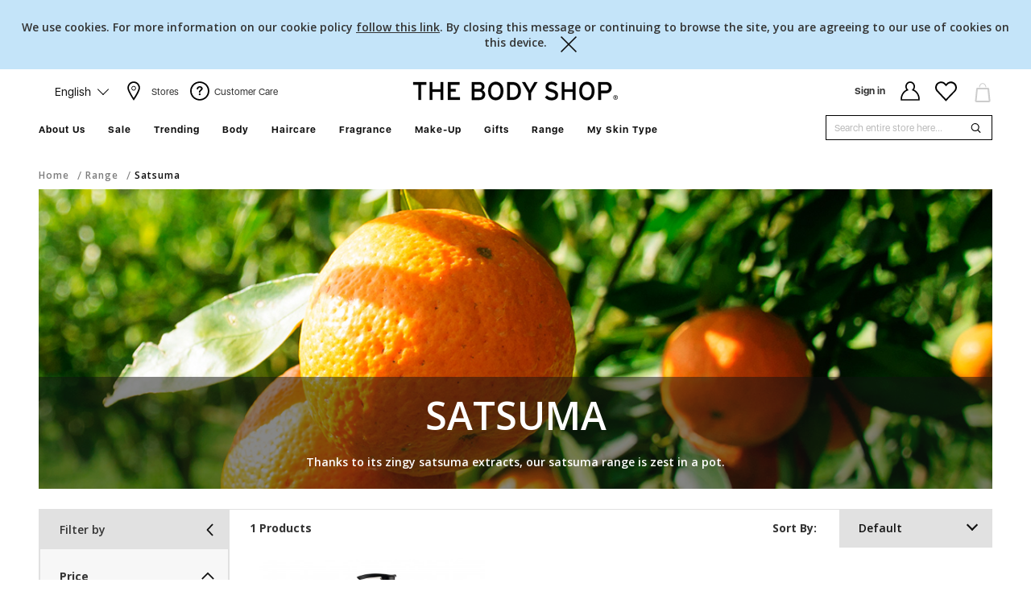

--- FILE ---
content_type: text/html; charset=UTF-8
request_url: https://thebodyshop.com.kh/en/shop-by-range/satsuma/
body_size: 27326
content:
<!DOCTYPE html>

<!--[if lt IE 7 ]> <html lang="en" id="top" class="no-js ie6"> <![endif]-->
<!--[if IE 7 ]>    <html lang="en" id="top" class="no-js ie7"> <![endif]-->
<!--[if IE 8 ]>    <html lang="en" id="top" class="no-js ie8"> <![endif]-->
<!--[if IE 9 ]>    <html lang="en" id="top" class="no-js ie9"> <![endif]-->
<!--[if (gt IE 9)|!(IE)]><!--> <html lang="en" id="top" class="no-js site-en"> <!--<![endif]-->

<head>
<meta http-equiv="Content-Type" content="text/html; charset=utf-8" />
<title>Shop By Range | Satsuma - The Body Shop Cambodia</title>
	<meta name="viewport" content="width=device-width, initial-scale=1" />
	<meta name="description" content="Thanks to its zingy satsuma extracts, our satsuma range is zest in a pot." />
<meta name="keywords" content="satsuma, satsuma body butter, satsuma shimmer lip balm, satsuma beautifying oil, satsuma soap, satsuma body mist, satsuma shower gel, satsuma eau de toilette, satsuma eau de toilette, satsuma puree body lotion, satsuma body polish, satsuma gift bag, satsuma luxury gift set, satsuma hand cleanse gel" />
<meta name="robots" content="INDEX,FOLLOW" />
<link rel="icon" href="https://thebodyshop.com.kh/media/favicon/default/favicon_1.png" type="image/x-icon" />
<link rel="shortcut icon" href="https://thebodyshop.com.kh/media/favicon/default/favicon_1.png" type="image/x-icon" />

<!--[if lt IE 7]>
<script type="text/javascript">
//<![CDATA[
    var BLANK_URL = 'https://thebodyshop.com.kh/js/blank.html';
    var BLANK_IMG = 'https://thebodyshop.com.kh/js/spacer.gif';
//]]>
</script>
<![endif]-->

<link rel="stylesheet" type="text/css" href="https://thebodyshop.com.kh/media/css_secure/ae896e3d14525dcb8e8bd4b67a3f7392.css?v=17" media="all" />
<link rel="stylesheet" type="text/css" href="https://thebodyshop.com.kh/media/css_secure/63e7c497a5d6c7e84314ddb77e87ca96.css?v=17" media="print" />
<script type="text/javascript" src="https://thebodyshop.com.kh/js/prototype/prototype.js?v=17"></script>
<script type="text/javascript" src="https://thebodyshop.com.kh/js/lib/ccard.js?v=17"></script>
<script type="text/javascript" src="https://thebodyshop.com.kh/js/prototype/validation.js?v=17"></script>
<script type="text/javascript" src="https://thebodyshop.com.kh/js/scriptaculous/builder.js?v=17"></script>
<script type="text/javascript" src="https://thebodyshop.com.kh/js/scriptaculous/effects.js?v=17"></script>
<script type="text/javascript" src="https://thebodyshop.com.kh/js/scriptaculous/dragdrop.js?v=17"></script>
<script type="text/javascript" src="https://thebodyshop.com.kh/js/scriptaculous/controls.js?v=17"></script>
<script type="text/javascript" src="https://thebodyshop.com.kh/js/scriptaculous/slider.js?v=17"></script>
<script type="text/javascript" src="https://thebodyshop.com.kh/js/varien/js.js?v=17"></script>
<script type="text/javascript" src="https://thebodyshop.com.kh/js/varien/form.js?v=17"></script>
<script type="text/javascript" src="https://thebodyshop.com.kh/js/mage/translate.js?v=17"></script>
<script type="text/javascript" src="https://thebodyshop.com.kh/js/mage/cookies.js?v=17"></script>
<script type="text/javascript" src="https://thebodyshop.com.kh/js/aw_onsale/onsale.js?v=17"></script>
<script type="text/javascript" src="https://thebodyshop.com.kh/js/amasty/amlabel/amlabel_observer.js?v=17"></script>
<script type="text/javascript" src="https://thebodyshop.com.kh/js/amasty/amlabel/amlabel_height.js?v=17"></script>
<script type="text/javascript" src="https://thebodyshop.com.kh/js/amasty/ampromo/items.js?v=17"></script>
<script type="text/javascript" src="https://thebodyshop.com.kh/js/infortis/jquery/jquery.min.js?v=17"></script>
<script type="text/javascript" src="https://thebodyshop.com.kh/js/infortis/jquery/jquery-noconflict.js?v=17"></script>
<script type="text/javascript" src="https://thebodyshop.com.kh/js/infortis/jquery/plugins/jquery.owlcarousel.min.js?v=17"></script>
<script type="text/javascript" src="https://thebodyshop.com.kh/js/infortis/jquery/plugins/jquery.easing.min.js?v=17"></script>
<script type="text/javascript" src="https://thebodyshop.com.kh/js/infortis/jquery/plugins/jquery.accordion.min.js?v=17"></script>
<script type="text/javascript" src="https://thebodyshop.com.kh/js/mirasvit/core/underscore.js?v=17"></script>
<script type="text/javascript" src="https://thebodyshop.com.kh/js/mirasvit/core/backbone.js?v=17"></script>
<script type="text/javascript" src="https://thebodyshop.com.kh/js/mirasvit/code/searchautocomplete/form.js?v=17"></script>
<script type="text/javascript" src="https://thebodyshop.com.kh/js/mirasvit/code/searchautocomplete/autocomplete.js?v=17"></script>
<script type="text/javascript" src="https://thebodyshop.com.kh/js/infortis/jquery/jquery-ui.min.js?v=17"></script>
<script type="text/javascript" src="https://thebodyshop.com.kh/js/infortis/jquery/plugins/modernizr.custom.min.js?v=17"></script>
<script type="text/javascript" src="https://thebodyshop.com.kh/js/infortis/jquery/plugins/matchMedia.js?v=17"></script>
<script type="text/javascript" src="https://thebodyshop.com.kh/js/infortis/jquery/plugins/matchMedia.addListener.js?v=17"></script>
<script type="text/javascript" src="https://thebodyshop.com.kh/js/infortis/jquery/plugins/enquire.js?v=17"></script>
<script type="text/javascript" src="https://thebodyshop.com.kh/js/infortis/jquery/plugins/jquery.tabs.min.js?v=17"></script>
<script type="text/javascript" src="https://thebodyshop.com.kh/js/infortis/jquery/plugins/jquery.sticky.js?v=17"></script>
<script type="text/javascript" src="https://thebodyshop.com.kh/js/infortis/jquery/plugins/imagesloaded.js?v=17"></script>
<script type="text/javascript" src="https://thebodyshop.com.kh/js/amasty/amshopby/amshopby.js?v=17"></script>
<script type="text/javascript" src="https://thebodyshop.com.kh/js/amasty/amshopby/jquery.min.js?v=17"></script>
<script type="text/javascript" src="https://thebodyshop.com.kh/js/amasty/amshopby/jquery-ui.min.js?v=17"></script>
<script type="text/javascript" src="https://thebodyshop.com.kh/js/amasty/amshopby/jquery.ui.touch-punch.min.js?v=17"></script>
<script type="text/javascript" src="https://thebodyshop.com.kh/js/amasty/amshopby/amshopby-jquery.js?v=17"></script>
<script type="text/javascript" src="https://thebodyshop.com.kh/js/tbs/amasty/amshopby/amshopby-ajax.js?v=17"></script>
<script type="text/javascript" src="https://thebodyshop.com.kh/skin/frontend/tbs/default/js/subscribe.js?v=17"></script>
<script type="text/javascript" src="https://thebodyshop.com.kh/skin/frontend/tbs/default/js/jquery.fancybox.js?v=17"></script>
<script type="text/javascript" src="https://thebodyshop.com.kh/skin/frontend/tbs/default/js/ultramegamenu.js?v=17"></script>
<script type="text/javascript" src="https://thebodyshop.com.kh/skin/frontend/tbs/default/js/smartheader.js?v=17"></script>
<script type="text/javascript" src="https://thebodyshop.com.kh/skin/frontend/tbs/default/js/stickyheader.js?v=17"></script>
<script type="text/javascript" src="https://thebodyshop.com.kh/skin/frontend/tbs/default/js/app.js?v=17"></script>
<script type="text/javascript" src="https://thebodyshop.com.kh/skin/frontend/tbs/default/js/modal/jquery.modal.js?v=17"></script>
<script type="text/javascript" src="https://thebodyshop.com.kh/skin/frontend/tbs/default/js/jquery.selectric.min.js?v=17"></script>
<script type="text/javascript" src="https://thebodyshop.com.kh/skin/frontend/tbs/default/js/jquery.kwicks.js?v=17"></script>
<script type="text/javascript" src="https://thebodyshop.com.kh/skin/frontend/tbs/default/js/mega_menu/modernizr.js?v=17"></script>
<script type="text/javascript" src="https://thebodyshop.com.kh/skin/frontend/tbs/default/js/mega_menu/jquery.mobile.custom.min.js?v=17"></script>
<script type="text/javascript" src="https://thebodyshop.com.kh/skin/frontend/tbs/default/js/mega_menu/main.js?v=17"></script>
<script type="text/javascript" src="https://thebodyshop.com.kh/skin/frontend/tbs/default/js/magnific-popup/jquery.magnific-popup.js?v=17"></script>
<script type="text/javascript" src="https://thebodyshop.com.kh/skin/frontend/tbs/default/js/configurableswatches/product-media.js?v=17"></script>
<script type="text/javascript" src="https://thebodyshop.com.kh/skin/frontend/tbs/default/js/configurableswatches/swatches-list.js?v=17"></script>
<link rel="canonical" href="https://thebodyshop.com.kh/en/shop-by-range/satsuma/" />
<!--[if IE]>
<link rel="stylesheet" type="text/css" href="https://thebodyshop.com.kh/media/css_secure/9b42c7c8af7b3b0cf2687dfcd02abf10.css?v=17" media="all" />
<![endif]-->
<!--[if lt IE 7]>
<script type="text/javascript" src="https://thebodyshop.com.kh/js/lib/ds-sleight.js?v=17"></script>
<script type="text/javascript" src="https://thebodyshop.com.kh/skin/frontend/base/default/js/ie6.js?v=17"></script>
<![endif]-->
<!--[if lte IE 7]>
<link rel="stylesheet" type="text/css" href="https://thebodyshop.com.kh/media/css_secure/51013fadba53fdefbd26b5f2d055349b.css?v=17" media="all" />
<![endif]-->
<!--[if lte IE 8]>
<link rel="stylesheet" type="text/css" href="https://thebodyshop.com.kh/media/css_secure/b182907f14a76d347eb851339a39a739.css?v=17" media="all" />
<![endif]-->

<script type="text/javascript">
//<![CDATA[
Mage.Cookies.path     = '/';
Mage.Cookies.domain   = '.thebodyshop.com.kh';
//]]>
</script>

<script type="text/javascript">
//<![CDATA[
optionalZipCountries = ["HK","IE","MO","PA"];
//]]>
</script>
            <!-- BEGIN GOOGLE ANALYTICS CODE -->
        <script type="text/javascript">
        //<![CDATA[
            var _gaq = _gaq || [];
            
_gaq.push(['_setAccount', 'UA-163889255-1']);

_gaq.push(['_trackPageview']);
            
            (function() {
                var ga = document.createElement('script'); ga.type = 'text/javascript'; ga.async = true;
                ga.src = ('https:' == document.location.protocol ? 'https://ssl' : 'http://www') + '.google-analytics.com/ga.js';
                var s = document.getElementsByTagName('script')[0]; s.parentNode.insertBefore(ga, s);
            })();

        //]]>
        </script>
        <!-- END GOOGLE ANALYTICS CODE -->
    
<!-- Google Data Layer by MagePal-->
<script>
window.dataLayer = window.dataLayer || [];
dataLayer.push({"pageType":"catalog_category_view","list":"category","customer":{"isLoggedIn":false},"category":{"id":"251","name":"Satsuma"},"cart":{"hasItems":false},"ecommerce":{"currencyCode":"KHR"}});

</script>
<!-- Google Data Layer by MagePal-->
<!-- Google Tag Manager by MagePal (head) -->
<script>(function(w,d,s,l,i){w[l]=w[l]||[];w[l].push({'gtm.start':
        new Date().getTime(),event:'gtm.js'});var f=d.getElementsByTagName(s)[0],
        j=d.createElement(s),dl=l!='dataLayer'?'&l='+l:'';j.async=true;j.src=
        '//www.googletagmanager.com/gtm.js?id='+i+dl;f.parentNode.insertBefore(j,f);
    })(window,document,'script','dataLayer','GTM-PL9V582');</script>
<!-- End Google Tag Manager by MagePal (head) -->



<!-- Facebook Pixel Code - Remmote Â© -->
<script> 
    !function(f,b,e,v,n,t,s){if(f.fbq)return;n=f.fbq=function(){n.callMethod? 
    n.callMethod.apply(n,arguments):n.queue.push(arguments)};if(!f._fbq)f._fbq=n; 
    n.push=n;n.loaded=!0;n.version='2.0';n.queue=[];t=b.createElement(e);t.async=!0; 
    t.src=v;s=b.getElementsByTagName(e)[0];s.parentNode.insertBefore(t,s)}(window, 
    document,'script','//connect.facebook.net/en_US/fbevents.js');

    
    fbq('init',  '1668504206606499'); 
    fbq('track', 'PageView');

    
</script> 
<noscript><img height="1" width="1" style="display:none" src="https://www.facebook.com/tr?id=1668504206606499&ev=PageView&noscript=1" /></noscript>
<!-- End Facebook Pixel Code - Remmote Â© --><style type="text/css">
									.footer-container2
	{
		background-image: url(https://thebodyshop.com.kh/media/wysiwyg/infortis/ultimo/_patterns/default/1.png);
	}
		</style><script type="text/javascript">//<![CDATA[
        var Translator = new Translate({"Add to Cart":"Add to bag"});
        //]]></script><meta property="og:image" content="https://www.thebodyshop.com.vn/media/wysiwyg/the-body-shop-homepage.jpg" />
<meta name="google-site-verification" content="10x0vkp3e0VallkpW99FhpRpvI5tjCcvmQlOJ1jY4sk" />
<meta name="google-site-verification" content="h6E3Xf9-1d1mCQFvzuIYK_h38MOhWwjf3whRCGMHiII" />
<!-- Facebook Pixel Code -->
<script>
  !function(f,b,e,v,n,t,s)
  {if(f.fbq)return;n=f.fbq=function(){n.callMethod?
  n.callMethod.apply(n,arguments):n.queue.push(arguments)};
  if(!f._fbq)f._fbq=n;n.push=n;n.loaded=!0;n.version='2.0';
  n.queue=[];t=b.createElement(e);t.async=!0;
  t.src=v;s=b.getElementsByTagName(e)[0];
  s.parentNode.insertBefore(t,s)}(window, document,'script',
  'https://connect.facebook.net/en_US/fbevents.js');
  fbq('init', '192522808567048');
  fbq('track', 'PageView');
</script>
<noscript><img height="1" width="1" style="display:none"
  src="https://www.facebook.com/tr?id=192522808567048&ev=PageView&noscript=1"
/></noscript>
<!-- End Facebook Pixel Code -->

<!-- Global site tag (gtag.js) - Google Analytics -->
<script async src="https://www.googletagmanager.com/gtag/js?id=UA-185017516-1"></script>
<script>
  window.dataLayer = window.dataLayer || [];
  function gtag(){dataLayer.push(arguments);}
  gtag('js', new Date());

  gtag('config', 'UA-185017516-1');
</script>

<script>
.content_left_shop_us { 
width: 100% !important;
}
</script>

<!-- Google Tag Manager -->
<script>(function(w,d,s,l,i){w[l]=w[l]||[];w[l].push({'gtm.start':
new Date().getTime(),event:'gtm.js'});var f=d.getElementsByTagName(s)[0],
j=d.createElement(s),dl=l!='dataLayer'?'&l='+l:'';j.async=true;j.src=
'https://www.googletagmanager.com/gtm.js?id='+i+dl;f.parentNode.insertBefore(j,f);
})(window,document,'script','dataLayer','GTM-NKB8CP2');</script>
<!-- End Google Tag Manager -->
	<link href='//fonts.googleapis.com/css?family=Open+Sans:600,600i,700,700i&amp;subset=vietnamese' rel='stylesheet' type='text/css' />
</head>
<body class=" catalog-category-view responsive categorypath-shop-by-range-satsuma category-satsuma  page-layout-2columns-left">
<script type="text/javascript">
    function showPopupAjax(url) {
        jQuery.ajax({
            url: url,
            beforeSend: function(jqXHR, settings) {
                jQuery(".quickshop-popup #amshopby-overlay-load-more").show();
                jQuery('#quickshop').html('').fadeIn(500);
            },
            error:function () {
                jQuery(".quickshop-popup #amshopby-overlay-load-more").hide();
            },
            success: function(data) {
                jQuery(".quickshop-popup #amshopby-overlay-load-more").hide();
                jQuery('#quickshop').html(data).show();
                jQuery(".quickshop-popup a.close-modal").show();
            }
        });
    }
    jQuery(document).ready(function() {
        if(screen.width <= 767){
            showMenuMobile(check = true);
        }
        var AddWishlist = [];
        var item = jQuery(".add-to-links");
        var item_detail = jQuery(".fix_top");
        item.find('.remove-wishlist').hide();
        if (AddWishlist.length > 0) {
            for (var i = 0; i < AddWishlist.length; i++) {
                item.find(".add-wishlist-" + AddWishlist[i]).hide();
                item_detail.find(".add-wishlist-" + AddWishlist[i]).hide();
                item.find(".remove-wishlist-" + AddWishlist[i]).show().end();
                item_detail.find(".remove-wishlist-" + AddWishlist[i]).show().end();
            }
        }
    });

    function callJsWishlist() {
        var AddWishlist = [];
        var item = jQuery(".add-to-links");
        var item_detail = jQuery(".fix_top");
        item.find('.remove-wishlist').hide();
        if (AddWishlist.length > 0) {
            for (var i = 0; i < AddWishlist.length; i++) {
                item.find(".add-wishlist-" + AddWishlist[i]).hide();
                item_detail.find(".add-wishlist-" + AddWishlist[i]).hide();
                item.find(".remove-wishlist-" + AddWishlist[i]).show().end();
                item_detail.find(".remove-wishlist-" + AddWishlist[i]).show().end();
            }
        }
    }
    // ajax add wishlist
    function callAjaxAddWishlist(elem,url) {
        jQuery.ajax({
            url: url,
            dataType : 'json',
            cache: false,
            success: function(data) {
                var findClass = elem.parents(".add-to-links");
                var findClass_detail = elem.parents(".fix_top");
                jQuery(".remove-wishlist-"+data.product).show();
                jQuery(".add-wishlist-"+data.product).hide();
                findClass_detail.find(".remove-wishlist-"+data.product).show();
                findClass_detail.find(".add-wishlist-"+data.product).hide();
//                elem.attr("title","Remove from wish list");
                findClass.find(".popup-wishlist").fadeIn();
                findClass.find(".popup-wishlist").delay(3000).fadeOut();
                jQuery(".wishlist-message.add").css("z-index","100").show().delay(3000).fadeOut();
                jQuery(".wishlist-message.remove").hide();
            }
        });
    }

    // ajax remove wishlist
    function callAjaxRemoveWishlist(elem,url) {

        jQuery.ajax({
            url: url,
            dataType : 'json',
            cache: false,
            success: function(data) {
                var findClass = elem.parents(".add-to-links");
                var findClass_detail = elem.parents(".fix_top");
                jQuery(".remove-wishlist-"+data.product).hide();
                jQuery(".add-wishlist-"+data.product).show();
                findClass_detail.find(".remove-wishlist-"+data.product).hide();
                findClass_detail.find(".add-wishlist-"+data.product).show();
                findClass.find(".remove-popup-wishlist").fadeIn();
                findClass.find(".remove-popup-wishlist").delay(3000).fadeOut();

                jQuery(".wishlist-message.remove").css("z-index","100").show().delay(3000).fadeOut();
                jQuery(".wishlist-message.add").hide();
            }
        });
    }
    function removeWishlist(elem,url) {
        jQuery.ajax({
            url: url,
            dataType : 'json',
            cache: false,
            success: function(data) {
                location.reload();
            }
        });
    }
    function addToCartAjax(elem,url) {
        jQuery.ajax({
            url: url,
            beforeSend: function(jqXHR, settings) {
                jQuery('#quickshop').html('').fadeIn(500);
            },
            success: function(data) {
//                jQuery('html, body').animate({scrollTop:0}, 'fast');
                jQuery('#quickshop').html(data).show();
            }
        });
    }
    function showMenuMobile(check) {
        var elemen = jQuery('.block-subtitle.block-subtitle--filter');
        var elem = elemen.parent().children('#narrow-by-list');
        if(!elem.hasClass('no-display') || check){
            elem.addClass('no-display');
            elemen.removeClass('active');
        }else{
            elem.removeClass('no-display');
            elemen.addClass('active');
        }
    }
</script>
<!-- Google Tag Manager by MagePal (noscript)-->
<noscript><iframe src="//www.googletagmanager.com/ns.html?id=GTM-PL9V582"
height="0" width="0" style="display:none;visibility:hidden"></iframe></noscript>
<!-- End Google Tag Manager by MagePal noscript)--><div class="cd-overlay"></div>
<div class="bg_mobile">
		<div class="close_mobile_menu"></div>
		<div class="nav_mobile_menu cd-primary-nav">
            <div class="wrapper-menu-mobile">
                <div class="title_mobile"><a href="https://thebodyshop.com.kh/en/" title="The Body Shop"><img src="https://thebodyshop.com.kh/skin/frontend/tbs/default/images/tbs-logo.svg"/></a></div>
			<ul id="cd-primary-nav" class="is-fixed">
				<li class="haschildren1 has-children"><a href="">About us</a><ul class="cd-secondary-nav is-hidden sub-menu-article">
        <li class="go-back level1"><a href="javascript:void(0)">GO BACK</a></li>
        <li class="first"><a href="javascript:void(0)">About us</a></li>        
        <li class="has-children"><a href="javascript:void(0)">About us</a>
            <ul class="is-hidden">
                <li class="go-back"><a href="javascript:void(0)">GO BACK</a></li>
                <li class="first"><a href="javascript:void(0)">About us</a></li>
                <li><a href="https://thebodyshop.com.kh/en/heritage">Our Heritage</a></li>
                <li><a href="https://thebodyshop.com.kh/en/communitytrade">Growing Community Trade</a></li>
                <li><a href="https://thebodyshop.com.kh/en/all-ingredients">All Community Trade Ingredients</a></li>
            </ul>               
        </li>       
        <li class="has-children"><a href="javascript:void(0)">OUR PRODUCTS</a>
            <ul class="is-hidden">
                <li class="go-back"><a href="javascript:void(0)">GO BACK</a></li>
                <li class="first"><a href="javascript:void(0)">About us / Our Products</a></li>
                <li><a href="https://thebodyshop.com.kh/en/vegetarian-friendly">Vegan/Vegetarian</a></li>
                <li><a href="https://thebodyshop.com.kh/en/reducing-our-environmental-footprint">Reducing Environmental Footprints</a></li>
            </ul>               
        </li>       
        <li class="has-children"><a href="javascript:void(0)">CAMPAIGNS</a>
            <ul class="is-hidden">
                <li class="go-back"><a href="javascript:void(0)">GO BACK</a></li>
                <li class="first"><a href="javascript:void(0)">About us / Campaigns</a></li>                    
                <li><a href="https://thebodyshop.com.kh/en/forever-against-animal-testing">Forever Against Animal Testing</a></li>
                <li><a href="https://thebodyshop.com.kh/en/community-trade-recycled-plastic">Plastic For Change</a></li>
                <li><a href="https://thebodyshop.com.kh/en/commitment">Our Commitment </a></li>
            </ul>               
        </li>   
    </ul></li><li class="haschildren1 "><a href="">Sale</a></li><li class="haschildren1 has-children"><a href="">Trending</a><ul class="cd-secondary-nav is-hidden sub-menu-article two-column">
  <li class="go-back level1"><a href="javascript:void(0)">GO BACK</a></li>
  <li class="first"><a href="javascript:void(0)">Trending</a></li>    
  <li class="has-children"><a href="javascript:void(0)">Trending</a>
    <ul class="is-hidden">
      <li class="go-back"><a href="javascript:void(0)">GO BACK</a></li>
      <li class="first"><a href="javascript:void(0)">Trending / Trending</a></li>
      <!-- <li><a href="https://thebodyshop.com.kh/en/shop-by-range/cactus-blossom">Cactus Blossom</a></li> -->
      <!-- <li><a href="https://thebodyshop.com.kh/en/shop-by-range/drops-of-light">Drops of Light</a></li>
      <li><a href="https://thebodyshop.com.kh/en/himalayan-charcoal-purifying-clay-wash-10967.html">Himalayan Charcoal Purifying Clay Wash 125ML</a></li> -->
      <li><a href="https://thebodyshop.com.kh/en/new-arrivals/best-seller">Best Seller</a></li>
      <li><a href="https://thebodyshop.com.kh/en/new-arrivals/latest-in">Latest In</a></li>
      <li><a href="https://thebodyshop.com.kh/en/callcollect">More Ways To Shop</a></li>
      <li><a href="https://thebodyshop.com.kh/en/new-arrivals/top-rated">Top Rated</a></li>
      <!-- <li><a href="https://thebodyshop.com.kh/en/shop-by-range/travel-size">Travel Size</a></li> -->
      <li><a href="https://thebodyshop.com.kh/en/new-arrivals/vegan">Vegan</a></li>
    </ul>       
  </li> 
  <li class="view-all"><a href="https://thebodyshop.com.kh/en/new-arrivals">View All Trending</a></li>    
</ul></li><li class="haschildren1 has-children"><a href="">Body</a><ul class="cd-secondary-nav is-hidden sub-menu-article">
		<li class="go-back level1"><a href="javascript:void(0)">GO BACK</a></li>
		<li class="first"><a href="javascript:void(0)">Body</a></li>		
		<li class="has-children"><a href="javascript:void(0)">Bath & Body</a>
			<ul class="is-hidden">
				<li class="go-back"><a href="javascript:void(0)">GO BACK</a></li>
				<li class="first"><a href="javascript:void(0)">Body / Bath & Body</a></li>
				<li><a href="https://thebodyshop.com.kh/en/bath-body/shower-gel">Shower Gel</a></li>
				<li><a href="https://thebodyshop.com.kh/en/bath-body/bubble-bath">Bubble Bath</a></li>
	                 	<li><a href="https://thebodyshop.com.kh/en/bath-body/body-lotion">Body Lotion</a></li>
				<li><a href="https://thebodyshop.com.kh/en/bath-body/body-butter">Body Butter</a></li>
                                <li><a href="https://thebodyshop.com.kh/en/bath-body/body-yogurt">Body Yogurt</a></li>
                                <li><a href="https://thebodyshop.com.kh/en/bath-body/body-scrub">Body Scrub</a></li>
				<li><a href="https://thebodyshop.com.kh/en/bath-body/spa-relax">Spa & Relax</a></li>
				<li><a href="https://thebodyshop.com.kh/en/bath-body/accessories">Accessories</a></li>
<li><a href="https://thebodyshop.com.kh/en/bath-body/travel-size">Travel Size</a></li>
			</ul>				
		</li>				
		<li class="has-children"><a href="javascript:void(0)">Hands & Feet</a>
			<ul class="is-hidden">
				<li class="go-back"><a href="javascript:void(0)">GO BACK</a></li>
				<li class="first"><a href="javascript:void(0)">Body / Hands</a></li>
				<li><a href="https://thebodyshop.com.kh/en/bath-body/hand-care">Handcare</a></li>
				<li><a href="https://thebodyshop.com.kh/en/bath-body/footcare">Footcare</a></li>
			</ul>				
		</li>	
		<li class="has-children"><a href="javascript:void(0)">Hair</a>
			<ul class="is-hidden">
				<li class="go-back"><a href="javascript:void(0)">GO BACK</a></li>
				<li class="first"><a href="javascript:void(0)">Body / Hair</a></li>
				<li><a href="https://thebodyshop.com.kh/en/bath-body/haircare/shampoo">Shampoo</a></li>
				<li><a href="https://thebodyshop.com.kh/en/bath-body/haircare/conditioner">Conditioner</a></li>
				<li><a href="https://thebodyshop.com.kh/en/bath-body/haircare/hair-treatment">Hair Treatment</a></li>
				<li><a href="https://thebodyshop.com.kh/en/bath-body/haircare/hair-styling">Hair Styling</a></li>
				<li><a href="https://thebodyshop.com.kh/en/bath-body/haircare/hair-brush">Hair Brush</a></li>
			</ul>				
		</li>		
		<li class="view-all"><a href="https://thebodyshop.com.kh/en/bath-body">View All</a></li>		
	</ul></li><li class="haschildren1 has-children"><a href="">Haircare</a><ul class="cd-secondary-nav is-hidden sub-menu-article">
        <li class="go-back level1"><a href="javascript:void(0)">GO BACK</a></li>
        <li class="first"><a href="javascript:void(0)">Hair Care</a></li> 
        <li class="has-children"><a href="javascript:void(0)">Hair</a>
            <ul class="is-hidden">
                <li class="go-back"><a href="javascript:void(0)">GO BACK</a></li>
                <li class="first"><a href="javascript:void(0)">Body / Hair</a></li>
                <li><a href="https://thebodyshop.com.kh/en/haircare/shampoo">Shampoo</a></li>
                <li><a href="https://thebodyshop.com.kh/en/haircare/conditioner">Conditioner</a></li>
                <li><a href="https://thebodyshop.com.kh/en/haircare/hair-treatment">Hair Treatment</a></li>
                <li><a href="https://thebodyshop.com.kh/en/haircare/hair-styling">Hair Styling</a></li>
                <li><a href="https://thebodyshop.com.kh/en/haircare/hair-brush">Hair Brush</a></li>
            </ul>               
        </li>       
        <li class="view-all"><a href="https://thebodyshop.com.kh/en/haircare">View All</a></li>      
    </ul></li><li class="haschildren1 has-children"><a href="">Fragrance</a><ul class="cd-secondary-nav is-hidden sub-menu-article">
	<li class="go-back level1"><a href="javascript:void(0)">GO BACK</a></li>
	<li class="first"><a href="javascript:void(0)">Fragrance</a></li>		
	<li class="has-children"><a href="javascript:void(0)">Fragrances</a>
		<ul class="is-hidden">
			<li class="go-back"><a href="javascript:void(0)">GO BACK</a></li>
			<li class="first"><a href="javascript:void(0)">Fragrance / Fragrances</a></li>
			<li><a href="https://thebodyshop.com.kh/en/fragrance/eau-de-toilette">Eau De Toilette</a></li>
			<li><a href="https://thebodyshop.com.kh/en/fragrance/eau-de-parfum">Eau De Parfum</a></li>
			<li><a href="https://thebodyshop.com.kh/en/fragrance/perfume-oil">Perfume Oil</a></li>
			<li><a href="https://thebodyshop.com.kh/en/fragrance/fragrance-mist">Fragrance Mist</a></li>
			<li><a href="https://thebodyshop.com.kh/en/fragrance/body-cleansing">Body Cleansing</a></li>
			<li><a href="https://thebodyshop.com.kh/en/fragrance/body-moisturising">Body Moisturising</a></li>
			<li><a href="https://thebodyshop.com.kh/en/fragrance/deodorant">Deodorant</a></li>
		</ul>				
	</li>		
	<li class="has-children"><a href="javascript:void(0);">Home Fragrances</a>
		<ul class="is-hidden">
			<li class="go-back"><a href="javascript:void(0)">GO BACK</a></li>
			<li class="first"><a href="javascript:void(0)">Fragrance / Home Fragrances</a></li>
			<li><a href="https://thebodyshop.com.kh/en/fragrance/home-fragrance">View All</a></li>
		</ul>				
	</li>	
	<li class="view-all"><a href="https://thebodyshop.com.kh/en/fragrance">View All Fragrance</a></li>			
</ul></li><li class="haschildren1 has-children"><a href="">Make-Up</a><ul class="cd-secondary-nav is-hidden sub-menu-article">
	<li class="go-back level1"><a href="javascript:void(0)">GO BACK</a></li>
	<li class="first"><a href="javascript:void(0)">Make up</a></li>		
	<li class="has-children"><a href="javascript:void(0)">Face</a>
		<ul class="is-hidden">
			<li class="go-back"><a href="javascript:void(0)">GO BACK</a></li>
			<li class="first"><a href="javascript:void(0)">Make up / Face</a></li>
			<li><a href="https://thebodyshop.com.kh/en/make-up/cheek">Cheek</a></li>
			<li><a href="https://thebodyshop.com.kh/en/make-up/face">View All</a></li>
		</ul>				
	</li>
	<li class="has-children"><a href="https://thebodyshop.com.kh/en/make-up/brush-tool">Brush & Tool</a>
		<ul class="is-hidden">
			<li class="go-back"><a href="javascript:void(0)">GO BACK</a></li>
			<li class="first"><a href="javascript:void(0)">Make up / Brush & Tool</a></li>
			<li><a href="https://thebodyshop.com.kh/en/make-up/brush-tool">View All</a></li>
		</ul>				
	</li>		
	<li class="has-children"><a href="javascript:void(0)">Eye</a>
		<ul class="is-hidden">
			<li class="go-back"><a href="javascript:void(0)">GO BACK</a></li>
			<li class="first"><a href="javascript:void(0)">Make up / Eye</a></li>
			<li><a href="https://thebodyshop.com.kh/en/make-up/eyes">View All</a></li>
		</ul>				
	</li>	
	<li class="has-children"><a href="https://thebodyshop.com.kh/en/make-up/lips">Lip</a>
		<ul class="is-hidden">
			<li class="go-back"><a href="javascript:void(0)">GO BACK</a></li>
			<li class="first"><a href="javascript:void(0)">Make up / Lip</a></li>
			<li><a href="https://thebodyshop.com.kh/en/make-up/lips">View All</a></li>
		</ul>				
	</li>	
	<li class="has-children"><a href="https://thebodyshop.com.kh/en/make-up/makeup-remover">Makeup Remover</a>
		<ul class="is-hidden">
			<li class="go-back"><a href="javascript:void(0)">GO BACK</a></li>
			<li class="first"><a href="javascript:void(0)">Make up / Makeup Remover</a></li>
			<li><a href="https://thebodyshop.com.kh/en/make-up/makeup-remover">View All</a></li>
		</ul>				
	</li>		
	<li class="view-all"><a href="https://thebodyshop.com.kh/en/make-up">View All Make-up</a></li>		
</ul></li><li class="haschildren1 "><a href="">Gifts</a></li><li class="haschildren1 has-children"><a href="">Range</a><ul class="cd-secondary-nav is-hidden sub-menu-article">
    <li class="go-back level1"><a href="javascript:void(0)">GO BACK</a></li>
    <li class="first"><a href="javascript:void(0)">Range</a></li>
    <li class="has-children"><a href="javascript:void(0)">Range</a>
        <ul class="is-hidden">
            <li class="go-back"><a href="javascript:void(0)">GO BACK</a></li>
            <li class="first"><a href="javascript:void(0)">Range / Range</a></li>
            <!-- <li><a href="https://thebodyshop.com.kh/en/shop-by-range/absinthe/"><span>Absinthe</span></a></li> -->
            <li><a href="https://thebodyshop.com.kh/en/shop-by-range/almond/"><span>Almond</span></a></li>
            <li><a href="https://thebodyshop.com.kh/en/shop-by-range/almond-milk-honey/"><span>Almond Milk &amp; Honey</span></a></li>
            <li><a href="https://thebodyshop.com.kh/en/shop-by-range/aloe/"><span>Aloe</span></a></li>
            <li><a href="https://thebodyshop.com.kh/en/shop-by-range/atlas-mountain-rose/"><span>Atlas Mountain Rose</span></a></li>
            <li><a href="https://thebodyshop.com.kh/en/shop-by-range/banana/"><span>Banana</span></a></li>
            <li><a href="https://thebodyshop.com.kh/en/shop-by-range/black-musk/"><span>Black Musk</span></a></li>
            <li><a href="https://thebodyshop.com.kh/en/shop-by-range/british-rose/"><span>British Rose</span></a></li>
            <li><a href="https://thebodyshop.com.kh/en/shop-by-range/camomile/"><span>Camomile</span></a></li>
            <li><a href="https://thebodyshop.com.kh/en/shop-by-range/colour-crush/"><span>Colour Crush™</span></a></li>
            <!-- <li><a href="https://thebodyshop.com.kh/en/shop-by-range/cactus-blossom/"><span>Cactus Blossm</span></a></li> -->
            <li><a href="https://thebodyshop.com.kh/en/shop-by-range/drops-of-light/"><span>Drops Of Light</span></a></li>
            <li><a href="https://thebodyshop.com.kh/en/shop-by-range/drops-of-youth/"><span>Drops Of Youth™</span></a></li>
            <li><a href="https://thebodyshop.com.kh/en/shop-by-range/english-dawn-white-gardenia/"><span>English Dawn Gardenia</span></a></li>
            <li><a href="https://thebodyshop.com.kh/en/shop-by-range/expert-masks/"><span>Expert's Masks</span></a></li>
            <li><a href="https://thebodyshop.com.kh/en/shop-by-range/fresh-nude-foundation/"><span>Fresh Nude Foundation</span></a></li>
            <li><a href="https://thebodyshop.com.kh/en/shop-by-range/fuji-green-tea/"><span>Fuji Green Tea™</span></a></li>
            <li><a href="https://thebodyshop.com.kh/en/shop-by-range/ginger/"><span>Ginger</span></a></li>
            <li><a href="https://thebodyshop.com.kh/en/shop-by-range/hemp/"><span>Hemp</span></a></li>
            <li><a href="https://thebodyshop.com.kh/en/shop-by-range/japanese-cherry-blossom/"><span>Japanese Cherry Blossom</span></a></li>
            <!-- <li><a href="https://thebodyshop.com.kh/en/shop-by-range/lip-cheek-stains/"><span>Lip &amp; Cheek Stains</span></a></li> -->
            <li><a href="https://thebodyshop.com.kh/en/shop-by-range/moringa/"><span>Moringa</span></a></li>
            <li><a href="https://thebodyshop.com.kh/en/shop-by-range/olive/"><span>Olive</span></a></li>
            <li><a href="https://thebodyshop.com.kh/en/shop-by-range/peppermint/"><span>Peppermint</span></a></li>
            <li><a href="https://thebodyshop.com.kh/en/shop-by-range/oils-of-life/"><span>Oils of Life™</span></a></li>
            <!-- <li><a href="https://thebodyshop.com.kh/en/shop-by-range/piniata-colada/"><span>Pinita Colada</span></a></li> -->
            <li><a href="https://thebodyshop.com.kh/en/shop-by-range/pink-grapefruit/"><span>Pink Grapefruit</span></a></li>
            <li><a href="https://thebodyshop.com.kh/en/shop-by-range/roots-of-strength/"><span>Roots Of Strength™ </span></a></li>
            <li><a href="https://thebodyshop.com.kh/en/shop-by-range/satsuma/"><span>Satsuma</span></a></li>
            <li><a href="https://thebodyshop.com.kh/en/shop-by-range/seaweed/"><span>Seaweed</span></a></li>
            <li><a href="https://thebodyshop.com.kh/en/shop-by-range/shea/"><span>Shea</span></a></li>
            <li><a href="https://thebodyshop.com.kh/en/shop-by-range/spa-of-the-world/"><span>Spa of the World™</span></a></li>
            <li><a href="https://thebodyshop.com.kh/en/shop-by-range/strawberry/"><span>Strawberry</span></a></li>
            <li><a href="https://thebodyshop.com.kh/en/shop-by-range/tea-tree/"><span>Tea Tree</span></a></li>
            <!-- <li><a href="https://thebodyshop.com.kh/en/shop-by-range/travel-size/"><span>Travel Size</span></a></li> -->
            <li><a href="https://thebodyshop.com.kh/en/shop-by-range/vitamin-c/"><span>Vitamin C</span></a></li>
            <li><a href="https://thebodyshop.com.kh/en/shop-by-range/vitamin-e/"><span>Vitamin E</span></a></li>
			<li><a href="https://thebodyshop.com.kh/en/shop-by-range/Wellness/"><span>Wellness</span></a></li>
            <li><a href="https://thebodyshop.com.kh/en/shop-by-range/white-musk/"><span>White Musk®</span></a></li>
            <li><a href="https://thebodyshop.com.kh/en/shop-by-range/wild-argan-oil/"><span>Wild Argan Oil</span></a></li>
            <!-- <li><a href="https://thebodyshop.com.kh/en/shop-by-range/x-mas-2018/"><span>X'mas 2018</span></a></li> -->
        </ul>
    </li>
    <li class="view-all"><a href="https://thebodyshop.com.kh/en/shop-by-range">View All</a></li>
</ul></li><li class="haschildren1 has-children"><a href="">My Skin Type</a><ul class="cd-secondary-nav is-hidden sub-menu-article three-column">
    <li class="go-back level1"><a href="javascript:void(0)">GO BACK</a></li>
    <li class="first"><a href="javascript:void(0)">My Skin Type</a></li>
    <li class="has-children"><a href="javascript:void(0)">Your Skin</a>
        <ul class="is-hidden">
            <li class="go-back"><a href="javascript:void(0)">GO BACK</a></li>
            <li class="first"><a href="javascript:void(0)">My Skin Type / Your Skin</a></li>
            <li><a href="https://thebodyshop.com.kh/en/my-skin-type/combination">Combination</a></li>
            <li><a href="https://thebodyshop.com.kh/en/my-skin-type/dry">Dry</a></li>
            <li><a href="https://thebodyshop.com.kh/en/my-skin-type/sensitive">Sensitive</a></li>
            <li><a href="https://thebodyshop.com.kh/en/my-skin-type/oily">Oily</a></li>
            <li><a href="https://thebodyshop.com.kh/en/my-skin-type/normal">Normal</a></li>
        </ul>
    </li>
    <li class="has-children"><a href="javascript:void(0)">Skin Concern</a>
        <ul class="is-hidden">
            <li class="go-back"><a href="javascript:void(0)">GO BACK</a></li>
            <li class="first"><a href="javascript:void(0)">My Skin Type / Skin Concern</a></li>
            <li><a href="https://thebodyshop.com.kh/en/my-skin-type/sun-protection">Sun Protection</a></li>
            <li><a href="https://thebodyshop.com.kh/en/my-skin-type/nourished-eyes">Nourished Eyes</a></li>
            <li><a href="https://thebodyshop.com.kh/en/my-skin-type/men">Men</a></li>
            <li><a href="https://thebodyshop.com.kh/en/my-skin-type/radiant-skin">Radiant Skin</a></li>
            <li><a href="https://thebodyshop.com.kh/en/my-skin-type/moisturised-protected">Moisturised Protected</a></li>
            <li><a href="https://thebodyshop.com.kh/en/my-skin-type/shine-free-balanced-skin">Shine-free Balanced Skin</a></li>
            <li><a href="https://thebodyshop.com.kh/en/my-skin-type/soothed-hydrated-skin">Soothed & Hydrated Skin</a></li>
            <li><a href="https://thebodyshop.com.kh/en/my-skin-type/spot-blackhead-free-skin">Spot & Blackhead Free Skin</a></li>
        </ul>
    </li>
    <!-- <li class="has-children"><a href="javascript:void(0)">Tricks of the trade</a>
        <ul class="is-hidden">
            <li class="go-back"><a href="javascript:void(0)">GO BACK</a></li>
            <li class="first"><a href="javascript:void(0)">Tips & Advice / Tricks of the trade</a></li>
            <li><a href="https://thebodyshop.com.kh/en/skin-in-the-city/">Anti-pollution Skin in the city</a></li>
            <li><a href="https://thebodyshop.com.kh/en/make-love-not-war/">Make Love, Not War</a></li>
            <li><a href="https://thebodyshop.com.kh/en/thebodyshop-drops-of-youth/">Anti-pollution Revolution</a></li>
        </ul>
    </li>
    <li class="has-children"><a href="javascript:void(0)">Skincare tips</a>
        <ul class="is-hidden">
            <li class="go-back"><a href="javascript:void(0)">GO BACK</a></li>
            <li class="first"><a href="javascript:void(0)">Tips & Advice / Skincare tips</a></li>
            <li><a href="https://thebodyshop.com.kh/en/100-vegetarian-face-masks/">100% vegetarian</a></li>
            <li><a href="https://thebodyshop.com.kh/en/say-yes-to-youthful-looking-skin/">Say yes to youthful-looking skin </a></li>
            <li><a href="https://thebodyshop.com.kh/en/work-out-don-t-break-out/">Work out don't break out</a></li>
            <li><a href="https://thebodyshop.com.kh/en/drops-of-light/">Pure healthy brightening </a></li>
            <li><a href="https://thebodyshop.com.kh/en/sun-protection-made-simple/">Sun protection made simple</a></li>

        </ul>
    </li> -->
    <li class="has-children"><a href="https://thebodyshop.com.kh/en/all-ingredients/">Ingredients</a>
        <ul class="is-hidden">
            <li class="go-back"><a href="javascript:void(0)">GO BACK</a></li>
            <li class="first"><a href="javascript:void(0)">Tips & Advice / Ingredients</a></li>
            <li><a href="https://thebodyshop.com.kh/en/all-ingredients/aloe-vera/">Aloe Vera</a></li>
            <li><a href="https://thebodyshop.com.kh/en/all-ingredients/babassu-oil/">Babassu Oil</a></li>
            <li><a href="https://thebodyshop.com.kh/en/all-ingredients/tea-tree/">Tea Tree</a></li>
            <!-- <li><a href="https://thebodyshop.com.kh/en/all-ingredients/honey/">Honey</a></li> -->
            <li><a href="https://thebodyshop.com.kh/en/all-ingredients/camu-camu/">Camu Camu</a></li>
            <li><a href="https://thebodyshop.com.kh/en/all-ingredients/acai/">Acai</a></li>
            <li><a href="https://thebodyshop.com.kh/en/all-ingredients/shea/">Shea</a></li>
            <li><a href="https://thebodyshop.com.kh/en/all-ingredients/ximenia/">Ximenia</a></li>
            <li><a style="font-weight: 700;font-size: 14px;text-transform: uppercase;" href="https://thebodyshop.com.kh/en/all-ingredients/">View all</a></li>
        </ul>
    </li>
    <li class="has-children"><a href="javascript:void(0)">Age</a>
        <ul class="is-hidden">
            <li class="go-back"><a href="javascript:void(0)">GO BACK</a></li>
            <li class="first"><a href="javascript:void(0)">My Skin Type / Age</a></li>
            <li><a href="https://thebodyshop.com.kh/en/my-skin-type/first-sign-of-aging">First Sign of Aging</a></li>
            <li><a href="https://thebodyshop.com.kh/en/my-skin-type/mature-skin">Mature Skin</a></li>
            <li><a href="https://thebodyshop.com.kh/en/my-skin-type/young-skin">Young Skin</a></li>
        </ul>
    </li>
    <li class="view-all"><a href="https://thebodyshop.com.kh/en/my-skin-type">View All</a></li>
</ul></li>			</ul>
            <ul class="menu-items-list secondary-sections"><!-- <li class="menu-item"><a href="https://thebodyshop.com.kh/en/faq/">Customer Care</a></li> --> <!-- <li class="menu-item"><a href="https://thebodyshop.com.kh/en/delivery-information/">Delivery Information</a></li> --> <!-- <li class="menu-item"><a href="https://thebodyshop.com.kh/en/online-tracking/">Order Tracking</a></li> -->
<li class="menu-item"><a href="https://thebodyshop.com.kh/en/cookies/">Cookies</a></li>
<!-- <li class="menu-item"><a href="https://thebodyshop.com.kh/en/e-store-policy/">Terms And Conditions</a></li> -->
<!-- <li class="menu-item"><a href="https://thebodyshop.com.kh/en/careers/">Careers</a></li> -->
<li class="menu-item"><a href="https://thebodyshop.com.kh/en/site-map/">Sitemap</a></li>
<li class="menu-item"><a href="https://thebodyshop.com.kh/en/contactus/">Contact Us</a></li>
<li class="menu-item"><a href="#">&nbsp;</a></li>
<!-- <li class="menu-item"><a href="#subscribe-form" rel="modal:open">Newsletter</a></li> -->
<li class="menu-item"><a href="https://thebodyshop.com.kh/en/privacy-policy/">Privacy Policy</a></li>
<!--<li class="menu-item"><a href="javascript:void(Tawk_API.toggle())">Live Chat</a></li>-->
</ul>            <div class="wrapper-country-language-select"><div class="selectric-wrapper">
<div class="selectric mobile-country-label"><span class="label">Cambodia</span><strong class="button">▾</strong></div>
<div class="items">
<ul>
<li><a href="http://www.thebodyshop.com.au">Australia</a></li>
<li><a href="http://www.thebodyshop.at">Austria</a></li>
<li><a href="http://www.thebodyshop.be">Belgium/Belgique</a></li>
<li><a href="http://www.thebodyshop.ca">Canada</a></li>
<li><a class="dk" href="http://www.thebodyshop.dk">Danmark/Denmark</a></li>
<li><a class="de" href="http://www.thebodyshop.de">Deutschland/Germany</a></li>
<li><a class="es" href="http://www.thebodyshop.es">Espa&ntilde;a/Spain</a></li>
<li><a class="ee" href="http://www.thebodyshop.ee">Estonia</a></li>
<li><a class="fr" href="http://www.thebodyshop.fr">France</a></li>
<li><a class="hk" href="http://www.thebodyshop.com.hk">Hong Kong</a></li>
<li><a class="in" href="http://www.thebodyshop.in">India</a></li>
<li><a class="id" href="http://www.thebodyshop.co.id">Indonesia</a></li>
<li><a class="it" href="http://the-body-shop.it">Italy</a></li>
<li><a class="jp" href="http://www.the-body-shop.co.jp">Japan</a></li>
<li><a class="kr" href="http://www.thebodyshop.co.kr">Korea</a></li>
<li><a class="lv" href="http://www.thebodyshop.lv">Latvia</a></li>
<li><a href="http://www.thebodyshop.lt">Lithuania</a></li>
<li><a class="my" href="http://www.thebodyshop.com.my">Malaysia</a></li>
<li><a class="nl" href="http://www.thebodyshop.nl">Netherlands</a></li>
<li><a href="http://www.thebodyshop.no">Norway</a></li>
<li><a class="ph" href="http://www.thebodyshop.com.ph">Philippines</a></li>
<li><a class="ro" href="http://www.thebodyshop.ro">Romania</a></li>
<li><a class="ru" href="http://www.thebodyshop.ru">Russia</a></li>
<li><a class="ch" href="http://www.thebodyshop.ch">Suisse/Switzerland</a></li>
<li><a class="sg" href="http://www.thebodyshop.com.sg">Singapore</a></li>
<li><a class="za" href="http://www.thebodyshop.co.za">South Africa</a></li>
<li><a class="fi" href="http://www.thebodyshop.fi">Suomi/Finland</a></li>
<li><a class="se" href="http://www.thebodyshop.se">Sverige/Sweden</a></li>
<li><a class="tw" href="http://www.thebodyshop.com.tw">Taiwan</a></li>
<li><a class="th" href="http://www.thebodyshop.co.th/en/">Thailand</a></li>
<li><a class="tr" href="http://www.thebodyshop.com.tr">T&uuml;rkiye/Turkey</a></li>
<li><a class="gb" href="http://www.thebodyshop.co.uk">UK</a></li>
<li><a class="us" href="http://www.thebodyshop-usa.com">USA</a></li>
<li><a class="vn" href="http://www.thebodyshop.com.vn">Vietnam</a></li>
<li class="selected"><a class="kh" href="https://thebodyshop.com.kh">Cambodia</a></li>
</ul>
</div>
</div></div>
            <div class="mobile-nav-spacer"></div>
        </div>
		</div>
        <div class="wrapper-mob-nav-sticky-links">
            <ul>
            <li><a class="login_header_top header_links menumb_link" href="https://thebodyshop.com.kh/en/customer/account/login/?___SID=S">Account</a></li>
            <li><a class="wishlist_header header_links menumb_link" href="https://thebodyshop.com.kh/en/wishlist/view/index/?___SID=S">Wishlist</a></li>
            <li><a class="customer_care_menu menumb_link" href="https://thebodyshop.com.kh/en/faq/?___SID=U">Help</a></li>
        </ul>
    </div>
</div>
<div id="CCompliance">
We use cookies. For more information on our cookie policy <a href='https://thebodyshop.com.kh/en/cookies/' id='CComplianceLink'>follow this link</a>. By closing this message or continuing to browse the site, you are agreeing to our use of cookies on this device. <span id="CComplianceClose">Close</span>
</div>

<script type="text/javascript">
jQuery(document).ready(function() {
	if(Mage.Cookies.get('1st_load') != 1)  {
		jQuery('#CCompliance').css('display', 'block');
		jQuery('#CComplianceClose').click(function() {
			jQuery('#CCompliance').css('display', 'none');
		});
		Mage.Cookies.set('1st_load', 1);
	}else{

	}
})
</script><div id="root-wrapper">
<div class="wrapper">
        <noscript>
        <div class="global-site-notice noscript">
            <div class="notice-inner">
                <p>
                    <strong>JavaScript seems to be disabled in your browser.</strong><br />
                    You must have JavaScript enabled in your browser to utilize the functionality of this website.                </p>
            </div>
        </div>
    </noscript>
    <div class="page">
        <div id="header-container" class="header-container header-mobile" style="display:none;">
    <div class="header-container2 sticky-container sticky-header">
        <div class="header-container3">
                            <!-- Part of the header displayed only in mobile mode -->
                <div class="header-m-container">
                    <div class="header-m-top-container">
                        <div class="header-m-top header container clearer">
                            <div class="inner-container">

                                
                                
                            </div> <!-- end: inner-container -->
                        </div> <!-- end: header-m-top -->
                    </div> <!-- end: header-m-top-container -->

                    <div class="header-m-primary-container">
                        <div class="header-m-primary header container">
                            <div class="inner-container">

                                
                                <!-- Skip links -->
                                <div class="skip-links-wrapper skip-links--4">
                                    <div class="header_link_onmb">
                                                                            <div class="no_hover">
                                        <a href="#header-nav" class="mobile_menu_icon skip-link skip-link-mobile skip-nav no_hover">
                                            <span class="icon_menu_mb"><img src="https://thebodyshop.com.kh/skin/frontend/tbs/default/images/body-shop-icons-thick_hamburger.svg"/></span>
                                            <span class="label">Menu</span>
                                        </a>
                                        </div>
                                    
                                                                            <div class="no_hover">
                                        <a  href="#" class="skip-link skip-link-mobile click_search mobile">
                                            <img src="https://thebodyshop.com.kh/skin/frontend/tbs/default/images/body-shop-icons-thick_spyglass.svg"/>
                                        </a>
                                        </div>
                                     
                                    <div class="clearer after-mobile-logo no_hover">
                                        <a href="https://thebodyshop.com.kh/en/" title="The Body Shop Cambodia"><img src="https://thebodyshop.com.kh/skin/frontend/tbs/default/images/tbs-logo.svg" alt="The Body Shop Cambodia" /></a>
                                    </div>
                                    <div class="no_hover">
                                    <a class="store_locater_mb" href="https://thebodyshop.com.kh/en/locator/">
                                        <img src="https://thebodyshop.com.kh/skin/frontend/tbs/default/images/body-shop-icons-thick_map.svg"/>
                                    </a>
                                    </div>

                                    
                                    
                                                                        
                                        <div id="mini-cart-marker-mobile">
                                                    <div id="mini-cart" class="mini-cart dropdown is-empty">

        <a href="https://thebodyshop.com.kh/en/checkout/onepage" class="mini-cart-heading dropdown-heading cover">
        <span class="mini-cart-span">

            <span class="minicart_header"></span>
                        <span class="label" style="display:none;">Cart</span>
                        <span class="bag_header"></span>

        </span>
        </a> <!-- end: heading -->

                            <div id="header-cart" class="mini-cart-content dropdown-content left-hand block block block-cart skip-content skip-content--style">
                <div class="block-content-inner">

                                        <!--                <div class="empty">--><!--</div>-->
                </div> <!-- end: inner block -->
            </div> <!-- end: dropdown-content -->
        
    </div>
                                        </div>
                                                                        </div>

                                    

                                                                            <div id="search-marker-mobile"></div>
                                        <div id="header-search" class="skip-content skip-content--style">
    <div class="search-wrapper">
        <form class="searchautocomplete UI-SEARCHAUTOCOMPLETE" action="https://thebodyshop.com.kh/en/catalogsearch/result/" method="get"
      data-tip="Search entire store here..."
      data-url="//thebodyshop.com.kh/en/searchautocomplete/ajax/get/"
      data-minchars="3"
      data-delay="500">

    <label for="search">Search</label>
    <span class="icon_search_tb"> <img style="height: 12px; width:13px;" src="https://thebodyshop.com.kh/skin/frontend/tbs/default/images/icon-search.svg"></span>
    <div class="nav">
                    <div class="nav-search-in">
                <span class="category-fake UI-CATEGORY-TEXT">All</span>
                <span class="nav-down-arrow"></span>
                <select name="cat" class="category UI-CATEGORY">
                    <option value="0">All</option>
                                            <option value="807" >
                            About us                        </option>
                                            <option value="17" >
                            Sale                        </option>
                                            <option value="19" >
                            Trending                        </option>
                                            <option value="6" >
                            Body                        </option>
                                            <option value="11" >
                            Haircare                        </option>
                                            <option value="10" >
                            Fragrance                        </option>
                                            <option value="5" >
                            Make-Up                        </option>
                                            <option value="13" >
                            Gifts                        </option>
                                            <option value="16" >
                            Range                        </option>
                                            <option value="802" >
                            My Skin Type                        </option>
                                    </select>
            </div>
        
        <div class="nav-input UI-NAV-INPUT">
            <input id="click_search" placeholder="" class="input-text UI-SEARCH" type="text" autocomplete="off" name="q"  maxlength="128" />
            <p class="icon-clear"><img  src="https://thebodyshop.com.kh/skin/frontend/tbs/default/images/icon-close.svg"></p>
        </div>

        <div class="searchautocomplete-loader UI-LOADER">
            <div id="g01"></div>
            <div id="g02"></div>
            <div id="g03"></div>
            <div id="g04"></div>
            <div id="g05"></div>
            <div id="g06"></div>
            <div id="g07"></div>
            <div id="g08"></div>
        </div>
        <div class="nav-submit-button">
            <button type="submit" title="Go" class="button"><img style="height: 12px; width:13px;" src="https://thebodyshop.com.kh/skin/frontend/tbs/default/images/icon-search.svg"></button>
        </div>
    </div>

    <div style="display:none" class="searchautocomplete-placeholder UI-PLACEHOLDER"></div>
</form>
<script type="text/javascript">
    jQuery(document).ready(function() {
        jQuery('#click_search').on('keypress',function (e) {
            var key = e.which;
            if(key == 13)  // the enter key code
            {
                jQuery(".searchautocomplete").submit();
            }
        });
    });
</script>    </div>
</div>
                                    
                                                                            <div id="account-links-marker-mobile"></div>
                                            <div id="header-account" class="account-links top-links links-wrapper-separators-left skip-content skip-content--style">
        <ul class="links">
                        <li class="first" ><a href="https://thebodyshop.com.kh/en/customer/account/?___SID=S" title=" My Account" > My Account</a></li>
                                <li ><a href="https://thebodyshop.com.kh/en/wishlist/?___SID=S" title="Wishlist" >Wishlist</a></li>
                                <li class=" last" ><a href="javascript:apptha_header_logo_Div.open();" title="Log In" >Log In</a></li>
            </ul>
    </div>
                                    
                                    
                                    <div class="skip-links-clearer clearer"></div>

                                </div> <!-- end: skip-links-wrapper -->
                                <div id="header-nav" class="skip-content skip-content--style">
                                    <div id="nav-marker-mobile"></div>
                                </div>
                            </div> <!-- end: inner-container -->
                        </div> <!-- end: header-m-primary -->
                    </div> <!-- end: header-m-primary-container -->
                    <div class="item item-left bottom_header mobile ">
                        <div class="top-header-left">

</div>                     </div>
                </div> <!-- end: header-m-container -->
            
            <!-- Part of the header displayed only in regular mode -->
            <div class="header-top-container">
                <div class="first-container container-header">
                    <div class="store-language-container">
                            <div class="form-language">
        <label style="display: none;" for="select-language">Your Language:</label>
        <select id="select-language" title="Your Language" onchange="window.location.href=this.value">
                                            <option value="https://thebodyshop.com.kh/kh/shop-by-range/satsuma/?___from_store=en">Khmer</option>
                                            <option value="https://thebodyshop.com.kh/en/shop-by-range/satsuma/?___from_store=en" selected="selected">English</option>
                    </select>
    </div>
                    </div>
                    <div class="sticky-header-col sticky-header-col-one left-block-mb">
                        <ul>
                            <li class="content">
                                <a href="https://thebodyshop.com.kh/en/storelocator">
                                    <span class="icons store-finder"></span><span class="text-store text-store-finder">Stores</span>
                                </a>
                            </li>
                            <li class="content last">
                                <a id="customerCareIcon" href="https://thebodyshop.com.kh/en/faq" style="display: block;">
                                    <span class="icons customer-care"></span><span class="text-store text-customer-care">Customer Care</span>
                                </a>
                            </li>
                        </ul>
                    </div>                </div>
                <div class="logo-wrapper logo-wrapper--regular container-header">
                                            <a class="logo logo--regular" href="https://thebodyshop.com.kh/en/" title="The Body Shop Cambodia"><strong>The Body Shop Cambodia</strong><img src="https://thebodyshop.com.kh/skin/frontend/tbs/default/images/tbs-logo.svg" alt="The Body Shop Cambodia" /></a>
                                    </div>
                <div class="header-top header container clearer container-header">
                    <div class="inner-container">

                                                
                        <div class="left-column">

                            
                            
                                                                                    <div class="item item-left hide-below-960">
                                                             </div>

                        </div> <!-- end: left column -->

                        <div class="right-column">
                            <div class="form_content_right">
                                <p class="welcome-msg"></p> 
                                    <a class="login_header_top header_links" href="https://thebodyshop.com.kh/en/customer/account/login">Sign in</a>
    <a class="login_header" href="https://thebodyshop.com.kh/en/customer/account/login"></a>
    <!--                            <div class="scr_desktop content_accountlink">-->
    <!--                            <a id="login_header" class="login_nav" href="--><!--">LOG IN</a>-->
    <!--                            </div>-->
    <a class="wishlist_header header_links" href="https://thebodyshop.com.kh/en/wishlist/view/index"></a>
                                                                                                            <div class="item item-right item-interface top_links_header"><div id="mini-cart-marker-regular"></div></div>
                                                                            <div class="item item-right item-interface top_links_header"><div id="search-marker-regular"></div></div>
                                                                            <div class="item item-right item-interface top_links_header"><div id="account-links-marker-regular"></div></div>
                                                                            <div class="item item-right item-interface top_links_header"><div id="user-menu-wrapper-regular">
    <div id="user-menu" class="user-menu">

        
        
        
        
                
        
                    <div id="mini-compare-marker-regular"></div>        
        
                
        
        
        
        
    </div> <!-- end: user-menu -->
</div>
</div>
                                                                            <div class="item item-right item-interface top_links_header"><div id="lang-switcher-wrapper-regular">    <div class="form-language">
        <label style="display: none;" for="select-language">Your Language:</label>
        <select id="select-language" title="Your Language" onchange="window.location.href=this.value">
                                            <option value="https://thebodyshop.com.kh/kh/shop-by-range/satsuma/?___from_store=en">Khmer</option>
                                            <option value="https://thebodyshop.com.kh/en/shop-by-range/satsuma/?___from_store=en" selected="selected">English</option>
                    </select>
    </div>
</div></div>
                                    
                                
                                
                                
                                                            </div>

                        </div> <!-- end: right column -->

                    </div> <!-- end: inner-container -->
                </div> <!-- end: header-top -->
            </div> <!-- end: header-top-container -->

            <div class="header-primary-container">
                <div class="header-primary header container">
                    <div class="inner-container">

                        
                                                <div class="hp-blocks-holder">

                            
                                                            <!-- Central column -->
                                <div class="hp-block central-column grid12-12">
                                                                                                                                                            <div class="item">
</div>
                                                                                                            </div> <!-- end: central column -->
                            
                            
                        </div> <!-- end: hp-blocks-holder -->

                    </div> <!-- end: inner-container -->

                </div> <!-- end: header-primary -->
            </div> <!-- end: header-primary-container -->
            <div class="header_menu_search">
                                    
    <div class="nav-container skip-content ">
        <div class="nav container clearer">
            <div class="inner-container">        <div class="navi-wrapper">

                <ul class="nav-holders-wrapper">
            <li id="nav-holder1" class="nav-item level0 level-top nav-holder"></li>
            <!--            <li id="nav-holder2" class="nav-item level0 level-top nav-holder">--><!--</li>-->
            <li id="nav-holder3" class="nav-item level0 level-top nav-holder"></li>
            <li id="nav-holder4" class="nav-item level0 level-top nav-holder">
        </ul>
                        
            <div class="mobnav-trigger menu-trigger">
                <div class="menu-trigger-inner">
                    <span class="trigger-icon"><span class="line"></span><span class="line"></span><span class="line"></span></span>
                    <span class="label">Menu</span>
                </div>
            </div>

        
                
                        
                <div id="nav-marker-regular"></div>
        <nav id="mainmenu" class="navi nav-regular opt-fx-fade-inout opt-sb0 opt-sob opt-hide480 with-bullets">
            <div class="nav_top_mobile">
                                    <a class="login_header_mobile" href="#"> <img class="icon_accountlink" src="https://thebodyshop.com.kh/skin/frontend/tbs/default/images/icon-my-account.svg ">SIGN IN</a>
                    <a class="wishlist_header_mobile" href="https://thebodyshop.com.kh/en/wishlist">WISH LIST</a>
                    <div class="content_accountlink">
                        <a id="login_header" class="login_nav" href="https://thebodyshop.com.kh/en/customer/account/login">LOG IN</a>
                    </div>
                
            </div>
            <ul>

                                
                
                                    <li class="nav-item nav-item--home level0 level-top">
                        <a class="level-top" href="https://thebodyshop.com.kh/en/"><span>Home</span></a>
                    </li>
                                
                                                    <li class="nav-item level0 nav-1 level-top first nav-item--parent mega nav-item--only-blocks parent"><a href="https://thebodyshop.com.kh/en/aboutus" class="level-top lv0"><span>About us</span><span class="caret"></span></a><span class="opener"></span><div class="nav-panel--dropdown nav-panel full-width"><div class="nav-panel-inner"><div class="nav-block nav-block--left std grid12-7"><ul class="cd-secondary-nav is-hidden sub-menu-article">
        <li class="go-back level1"><a href="javascript:void(0)">GO BACK</a></li>
        <li class="first"><a href="javascript:void(0)">About us</a></li>        
        <li class="has-children"><a href="javascript:void(0)">About us</a>
            <ul class="is-hidden">
                <li class="go-back"><a href="javascript:void(0)">GO BACK</a></li>
                <li class="first"><a href="javascript:void(0)">About us</a></li>
                <li><a href="https://thebodyshop.com.kh/en/heritage">Our Heritage</a></li>
                <li><a href="https://thebodyshop.com.kh/en/communitytrade">Growing Community Trade</a></li>
                <li><a href="https://thebodyshop.com.kh/en/all-ingredients">All Community Trade Ingredients</a></li>
            </ul>               
        </li>       
        <li class="has-children"><a href="javascript:void(0)">OUR PRODUCTS</a>
            <ul class="is-hidden">
                <li class="go-back"><a href="javascript:void(0)">GO BACK</a></li>
                <li class="first"><a href="javascript:void(0)">About us / Our Products</a></li>
                <li><a href="https://thebodyshop.com.kh/en/vegetarian-friendly">Vegan/Vegetarian</a></li>
                <li><a href="https://thebodyshop.com.kh/en/reducing-our-environmental-footprint">Reducing Environmental Footprints</a></li>
            </ul>               
        </li>       
        <li class="has-children"><a href="javascript:void(0)">CAMPAIGNS</a>
            <ul class="is-hidden">
                <li class="go-back"><a href="javascript:void(0)">GO BACK</a></li>
                <li class="first"><a href="javascript:void(0)">About us / Campaigns</a></li>                    
                <li><a href="https://thebodyshop.com.kh/en/forever-against-animal-testing">Forever Against Animal Testing</a></li>
                <li><a href="https://thebodyshop.com.kh/en/community-trade-recycled-plastic">Plastic For Change</a></li>
                <li><a href="https://thebodyshop.com.kh/en/commitment">Our Commitment </a></li>
            </ul>               
        </li>   
    </ul></div><div class="nav-block nav-block--right std grid12-5"><div class="zblock zblock-widget"><a href="https://thebodyshop.com.kh/en/community-trade-recycled-plastic/"><img src="https://thebodyshop.com.kh/media/wysiwyg/home-mega-menu/EN_190823-mega-about.png" alt="" /></a>

<!-- Archived 190823 -->
<!-- <a href="https://thebodyshop.com.kh/en/30-years-community-trade/"><img src="https://thebodyshop.com.kh/media/wysiwyg/Navigation_banner/_10_Navigation_About_Us_EN.jpg" alt="" /></a> --></div></div></div></div></li><li class="nav-item level0 nav-2 level-top nav-item--parent mega nav-item--only-subcategories parent"><a href="https://thebodyshop.com.kh/en/sale" class="level-top lv0"><span>Sale</span><span class="caret"></span></a><span class="opener"></span><div class="nav-panel--dropdown nav-panel full-width"><div class="nav-panel-inner"><div class="nav-block--center grid12-12"><ul class="level0 nav-submenu nav-submenu--mega dd-itemgrid dd-itemgrid-3col"><li class="nav-item level1 nav-2-1 first"><a href="https://thebodyshop.com.kh/en/sale/buy-any-4-cbb-and-or-fragrance-at-20"><span>Buy any 4 CBB and/or Fragrance at 20%</span></a></li><li class="nav-item level1 nav-2-2 last"><a href="https://thebodyshop.com.kh/en/sale/clearance-of-aging"><span>Clearance of Aging</span></a></li><li class="nav-item level1 nav-2 level-top nav-item--parent mega nav-item--only-subcategories parent view-all"><a href="https://thebodyshop.com.kh/en/sale" class="level-top">View All</a></li></ul></div></div></div></li><li class="nav-item level0 nav-3 level-top nav-item--parent mega parent"><a href="https://thebodyshop.com.kh/en/new-arrivals" class="level-top lv0"><span>Trending</span><span class="caret"></span></a><span class="opener"></span><div class="nav-panel--dropdown nav-panel full-width"><div class="nav-panel-inner"><div class="nav-block nav-block--left std grid12-7"><ul class="cd-secondary-nav is-hidden sub-menu-article two-column">
  <li class="go-back level1"><a href="javascript:void(0)">GO BACK</a></li>
  <li class="first"><a href="javascript:void(0)">Trending</a></li>    
  <li class="has-children"><a href="javascript:void(0)">Trending</a>
    <ul class="is-hidden">
      <li class="go-back"><a href="javascript:void(0)">GO BACK</a></li>
      <li class="first"><a href="javascript:void(0)">Trending / Trending</a></li>
      <!-- <li><a href="https://thebodyshop.com.kh/en/shop-by-range/cactus-blossom">Cactus Blossom</a></li> -->
      <!-- <li><a href="https://thebodyshop.com.kh/en/shop-by-range/drops-of-light">Drops of Light</a></li>
      <li><a href="https://thebodyshop.com.kh/en/himalayan-charcoal-purifying-clay-wash-10967.html">Himalayan Charcoal Purifying Clay Wash 125ML</a></li> -->
      <li><a href="https://thebodyshop.com.kh/en/new-arrivals/best-seller">Best Seller</a></li>
      <li><a href="https://thebodyshop.com.kh/en/new-arrivals/latest-in">Latest In</a></li>
      <li><a href="https://thebodyshop.com.kh/en/callcollect">More Ways To Shop</a></li>
      <li><a href="https://thebodyshop.com.kh/en/new-arrivals/top-rated">Top Rated</a></li>
      <!-- <li><a href="https://thebodyshop.com.kh/en/shop-by-range/travel-size">Travel Size</a></li> -->
      <li><a href="https://thebodyshop.com.kh/en/new-arrivals/vegan">Vegan</a></li>
    </ul>       
  </li> 
  <li class="view-all"><a href="https://thebodyshop.com.kh/en/new-arrivals">View All Trending</a></li>    
</ul></div><div class="nav-block--center grid12-0"><ul class="level0 nav-submenu nav-submenu--mega dd-itemgrid dd-itemgrid-3col"><li class="nav-item level1 nav-3-1 first"><a href="https://thebodyshop.com.kh/en/new-arrivals/best-seller"><span>Top 10 Bestsellers This Month</span></a></li><li class="nav-item level1 nav-3-2"><a href="https://thebodyshop.com.kh/en/new-arrivals/latest-in"><span>Latest In</span></a></li><li class="nav-item level1 nav-3-3"><a href="https://thebodyshop.com.kh/en/new-arrivals/british-rose"><span>Flower Power</span></a></li><li class="nav-item level1 nav-3-4"><a href="https://thebodyshop.com.kh/en/new-arrivals/mask-recipies"><span>NEW Mini Masks</span></a></li><li class="nav-item level1 nav-3-5"><a href="https://thebodyshop.com.kh/en/new-arrivals/top-rated"><span>Top Rated </span></a></li><li class="nav-item level1 nav-3-6"><a href="https://thebodyshop.com.kh/en/new-arrivals/vegan"><span>Vegan </span></a></li><li class="nav-item level1 nav-3-7 last nav-item--only-subcategories parent"><a href="https://thebodyshop.com.kh/en/new-arrivals/skin-care"><span>Face</span><span class="caret"></span></a><span class="opener"></span><ul class="level1 nav-submenu nav-panel"><li class="nav-item level2 nav-3-7-1 first classic"><a href="https://thebodyshop.com.kh/en/new-arrivals/skin-care/cleanser"><span>Cleanser</span></a></li><li class="nav-item level2 nav-3-7-2 classic"><a href="https://thebodyshop.com.kh/en/new-arrivals/skin-care/serum-concentrate"><span>Serum &amp; Concentrate</span></a></li><li class="nav-item level2 nav-3-7-3 classic"><a href="https://thebodyshop.com.kh/en/new-arrivals/skin-care/moisturiser"><span>Moisturiser</span></a></li><li class="nav-item level2 nav-3-7-4 classic"><a href="https://thebodyshop.com.kh/en/new-arrivals/skin-care/moisturiser-with-spf"><span>Moisturiser with SPF</span></a></li><li class="nav-item level2 nav-3-7-5 classic"><a href="https://thebodyshop.com.kh/en/new-arrivals/skin-care/eyecare"><span>Eyecare</span></a></li><li class="nav-item level2 nav-3-7-6 classic"><a href="https://thebodyshop.com.kh/en/new-arrivals/skin-care/lipcare"><span>Lipcare</span></a></li><li class="nav-item level2 nav-3-7-7 classic"><a href="https://thebodyshop.com.kh/en/new-arrivals/skin-care/exfoliator"><span>Exfoliator</span></a></li><li class="nav-item level2 nav-3-7-8 classic"><a href="https://thebodyshop.com.kh/en/new-arrivals/skin-care/mask"><span>Mask</span></a></li><li class="nav-item level2 nav-3-7-9 classic"><a href="https://thebodyshop.com.kh/en/new-arrivals/skin-care/accessories"><span>Accessories</span></a></li><li class="nav-item level2 nav-3-7-10 classic"><a href="https://thebodyshop.com.kh/en/new-arrivals/skin-care/makeup-remover"><span>Makeup Remover</span></a></li><li class="nav-item level2 nav-3-7-11 last classic"><a href="https://thebodyshop.com.kh/en/new-arrivals/skin-care/for-men"><span>For Men</span></a></li></ul></li><li class="nav-item level1 nav-3 level-top nav-item--parent mega parent view-all"><a href="https://thebodyshop.com.kh/en/new-arrivals" class="level-top">View All</a></li></ul></div><div class="nav-block nav-block--right std grid12-5"><div class="zblock zblock-widget"><a href="https://thebodyshop.com.kh/en/new-arrivals/hemp-hand-protector-100ml.html/"><img src="https://thebodyshop.com.kh/media/wysiwyg/home-mega-menu/trending-navi-bar-banner-en.jpg" alt="" /></a>

<!-- Archived 190823 -->
<!-- <a href="https://thebodyshop.com.kh/en//shop-by-range/roots-of-strength"><img src="https://thebodyshop.com.kh/media/wysiwyg/Mega_menu_ROS_416x214.jpg" alt="" /></a> --></div></div></div></div></li><li class="nav-item level0 nav-4 level-top nav-item--parent mega parent"><a href="https://thebodyshop.com.kh/en/bath-body" class="level-top lv0"><span>Body</span><span class="caret"></span></a><span class="opener"></span><div class="nav-panel--dropdown nav-panel full-width"><div class="nav-panel-inner"><div class="nav-block nav-block--left std grid12-7"><ul class="cd-secondary-nav is-hidden sub-menu-article">
		<li class="go-back level1"><a href="javascript:void(0)">GO BACK</a></li>
		<li class="first"><a href="javascript:void(0)">Body</a></li>		
		<li class="has-children"><a href="javascript:void(0)">Bath & Body</a>
			<ul class="is-hidden">
				<li class="go-back"><a href="javascript:void(0)">GO BACK</a></li>
				<li class="first"><a href="javascript:void(0)">Body / Bath & Body</a></li>
				<li><a href="https://thebodyshop.com.kh/en/bath-body/shower-gel">Shower Gel</a></li>
				<li><a href="https://thebodyshop.com.kh/en/bath-body/bubble-bath">Bubble Bath</a></li>
	                 	<li><a href="https://thebodyshop.com.kh/en/bath-body/body-lotion">Body Lotion</a></li>
				<li><a href="https://thebodyshop.com.kh/en/bath-body/body-butter">Body Butter</a></li>
                                <li><a href="https://thebodyshop.com.kh/en/bath-body/body-yogurt">Body Yogurt</a></li>
                                <li><a href="https://thebodyshop.com.kh/en/bath-body/body-scrub">Body Scrub</a></li>
				<li><a href="https://thebodyshop.com.kh/en/bath-body/spa-relax">Spa & Relax</a></li>
				<li><a href="https://thebodyshop.com.kh/en/bath-body/accessories">Accessories</a></li>
<li><a href="https://thebodyshop.com.kh/en/bath-body/travel-size">Travel Size</a></li>
			</ul>				
		</li>				
		<li class="has-children"><a href="javascript:void(0)">Hands & Feet</a>
			<ul class="is-hidden">
				<li class="go-back"><a href="javascript:void(0)">GO BACK</a></li>
				<li class="first"><a href="javascript:void(0)">Body / Hands</a></li>
				<li><a href="https://thebodyshop.com.kh/en/bath-body/hand-care">Handcare</a></li>
				<li><a href="https://thebodyshop.com.kh/en/bath-body/footcare">Footcare</a></li>
			</ul>				
		</li>	
		<li class="has-children"><a href="javascript:void(0)">Hair</a>
			<ul class="is-hidden">
				<li class="go-back"><a href="javascript:void(0)">GO BACK</a></li>
				<li class="first"><a href="javascript:void(0)">Body / Hair</a></li>
				<li><a href="https://thebodyshop.com.kh/en/bath-body/haircare/shampoo">Shampoo</a></li>
				<li><a href="https://thebodyshop.com.kh/en/bath-body/haircare/conditioner">Conditioner</a></li>
				<li><a href="https://thebodyshop.com.kh/en/bath-body/haircare/hair-treatment">Hair Treatment</a></li>
				<li><a href="https://thebodyshop.com.kh/en/bath-body/haircare/hair-styling">Hair Styling</a></li>
				<li><a href="https://thebodyshop.com.kh/en/bath-body/haircare/hair-brush">Hair Brush</a></li>
			</ul>				
		</li>		
		<li class="view-all"><a href="https://thebodyshop.com.kh/en/bath-body">View All</a></li>		
	</ul></div><div class="nav-block--center grid12-0"><ul class="level0 nav-submenu nav-submenu--mega dd-itemgrid dd-itemgrid-3col"><li class="nav-item level1 nav-4-1 first"><a href="https://thebodyshop.com.kh/en/bath-body/shower-gel"><span>Shower Gel</span></a></li><li class="nav-item level1 nav-4-2"><a href="https://thebodyshop.com.kh/en/bath-body/body-cream"><span>Shower Cream</span></a></li><li class="nav-item level1 nav-4-3"><a href="https://thebodyshop.com.kh/en/bath-body/soap"><span>Soap</span></a></li><li class="nav-item level1 nav-4-4"><a href="https://thebodyshop.com.kh/en/bath-body/bubble-bath"><span>Bubble Bath</span></a></li><li class="nav-item level1 nav-4-5"><a href="https://thebodyshop.com.kh/en/bath-body/body-lotion"><span>Body Lotion</span></a></li><li class="nav-item level1 nav-4-6"><a href="https://thebodyshop.com.kh/en/bath-body/body-sorbet"><span>Body Sorbet</span></a></li><li class="nav-item level1 nav-4-7"><a href="https://thebodyshop.com.kh/en/bath-body/body-butter"><span>Body Butter</span></a></li><li class="nav-item level1 nav-4-8"><a href="https://thebodyshop.com.kh/en/bath-body/body-scrub"><span>Body Scrub</span></a></li><li class="nav-item level1 nav-4-9"><a href="https://thebodyshop.com.kh/en/bath-body/body-mist"><span>Body Mist</span></a></li><li class="nav-item level1 nav-4-10"><a href="https://thebodyshop.com.kh/en/bath-body/deodorant"><span>Deodorant</span></a></li><li class="nav-item level1 nav-4-11"><a href="https://thebodyshop.com.kh/en/bath-body/hand-care"><span>Hand Care</span></a></li><li class="nav-item level1 nav-4-12"><a href="https://thebodyshop.com.kh/en/bath-body/footcare"><span>Footcare</span></a></li><li class="nav-item level1 nav-4-13"><a href="https://thebodyshop.com.kh/en/bath-body/spa-relax"><span>Spa &amp; Relax</span></a></li><li class="nav-item level1 nav-4-14"><a href="https://thebodyshop.com.kh/en/bath-body/accessories"><span>Accessories</span></a></li><li class="nav-item level1 nav-4-15"><a href="https://thebodyshop.com.kh/en/bath-body/moisturisers"><span>Moisturisers</span></a></li><li class="nav-item level1 nav-4-16"><a href="https://thebodyshop.com.kh/en/bath-body/travel-size"><span>Travel Size</span></a></li><li class="nav-item level1 nav-4-17"><a href="https://thebodyshop.com.kh/en/bath-body/body-yogurt"><span>Body Yogurt</span></a></li><li class="nav-item level1 nav-4-18 last"><a href="https://thebodyshop.com.kh/en/bath-body/body-care-essentials"><span>Body Care Essentials</span></a></li><li class="nav-item level1 nav-4 level-top nav-item--parent mega parent view-all"><a href="https://thebodyshop.com.kh/en/bath-body" class="level-top">View All</a></li></ul></div><div class="nav-block nav-block--right std grid12-5"><div class="zblock zblock-widget"><a href="https://thebodyshop.com.kh/en/bath-body/body-yogurt/"><img src="https://thebodyshop.com.kh/media/wysiwyg/home-mega-menu/EN_190823-mega-body.png" alt="" /></a>

<!-- Archived 190823 -->
<!-- <a href="#"><img src="https://thebodyshop.com.kh/media/wysiwyg/Navigation_banner/_4_-Navigation-Bodycare_EN.jpg" alt="" /></a> --></div></div></div></div></li><li class="nav-item level0 nav-5 level-top nav-item--parent mega parent"><a href="https://thebodyshop.com.kh/en/haircare" class="level-top lv0"><span>Haircare</span><span class="caret"></span></a><span class="opener"></span><div class="nav-panel--dropdown nav-panel full-width"><div class="nav-panel-inner"><div class="nav-block nav-block--left std grid12-7"><ul class="cd-secondary-nav is-hidden sub-menu-article">
        <li class="go-back level1"><a href="javascript:void(0)">GO BACK</a></li>
        <li class="first"><a href="javascript:void(0)">Hair Care</a></li> 
        <li class="has-children"><a href="javascript:void(0)">Hair</a>
            <ul class="is-hidden">
                <li class="go-back"><a href="javascript:void(0)">GO BACK</a></li>
                <li class="first"><a href="javascript:void(0)">Body / Hair</a></li>
                <li><a href="https://thebodyshop.com.kh/en/haircare/shampoo">Shampoo</a></li>
                <li><a href="https://thebodyshop.com.kh/en/haircare/conditioner">Conditioner</a></li>
                <li><a href="https://thebodyshop.com.kh/en/haircare/hair-treatment">Hair Treatment</a></li>
                <li><a href="https://thebodyshop.com.kh/en/haircare/hair-styling">Hair Styling</a></li>
                <li><a href="https://thebodyshop.com.kh/en/haircare/hair-brush">Hair Brush</a></li>
            </ul>               
        </li>       
        <li class="view-all"><a href="https://thebodyshop.com.kh/en/haircare">View All</a></li>      
    </ul></div><div class="nav-block--center grid12-0"><ul class="level0 nav-submenu nav-submenu--mega dd-itemgrid dd-itemgrid-3col"><li class="nav-item level1 nav-5-1 first"><a href="https://thebodyshop.com.kh/en/haircare/shampoo"><span>Shampoo</span></a></li><li class="nav-item level1 nav-5-2"><a href="https://thebodyshop.com.kh/en/haircare/conditioner"><span>Conditioner</span></a></li><li class="nav-item level1 nav-5-3"><a href="https://thebodyshop.com.kh/en/haircare/hair-treatment"><span>Hair Treatment</span></a></li><li class="nav-item level1 nav-5-4"><a href="https://thebodyshop.com.kh/en/haircare/hair-styling"><span>Hair Styling</span></a></li><li class="nav-item level1 nav-5-5"><a href="https://thebodyshop.com.kh/en/haircare/hair-brush"><span>Hair Brush</span></a></li><li class="nav-item level1 nav-5-6 last"><a href="https://thebodyshop.com.kh/en/haircare/deodorant"><span>Deodorant</span></a></li><li class="nav-item level1 nav-5 level-top nav-item--parent mega parent view-all"><a href="https://thebodyshop.com.kh/en/haircare" class="level-top">View All</a></li></ul></div><div class="nav-block nav-block--right std grid12-5"><p><a href="https://thebodyshop.com.kh/en/shop-by-range/fuji-green-tea/fuji-green-tea-cleansing-hair-scrub-240ml.html"><img src="https://thebodyshop.com.kh/media/wysiwyg/home-mega-menu/EN_190823-mega-hair.png" alt="" /></a></p></div></div></div></li><li class="nav-item level0 nav-6 level-top nav-item--parent mega parent"><a href="https://thebodyshop.com.kh/en/fragrance" class="level-top lv0"><span>Fragrance</span><span class="caret"></span></a><span class="opener"></span><div class="nav-panel--dropdown nav-panel full-width"><div class="nav-panel-inner"><div class="nav-block nav-block--left std grid12-7"><ul class="cd-secondary-nav is-hidden sub-menu-article">
	<li class="go-back level1"><a href="javascript:void(0)">GO BACK</a></li>
	<li class="first"><a href="javascript:void(0)">Fragrance</a></li>		
	<li class="has-children"><a href="javascript:void(0)">Fragrances</a>
		<ul class="is-hidden">
			<li class="go-back"><a href="javascript:void(0)">GO BACK</a></li>
			<li class="first"><a href="javascript:void(0)">Fragrance / Fragrances</a></li>
			<li><a href="https://thebodyshop.com.kh/en/fragrance/eau-de-toilette">Eau De Toilette</a></li>
			<li><a href="https://thebodyshop.com.kh/en/fragrance/eau-de-parfum">Eau De Parfum</a></li>
			<li><a href="https://thebodyshop.com.kh/en/fragrance/perfume-oil">Perfume Oil</a></li>
			<li><a href="https://thebodyshop.com.kh/en/fragrance/fragrance-mist">Fragrance Mist</a></li>
			<li><a href="https://thebodyshop.com.kh/en/fragrance/body-cleansing">Body Cleansing</a></li>
			<li><a href="https://thebodyshop.com.kh/en/fragrance/body-moisturising">Body Moisturising</a></li>
			<li><a href="https://thebodyshop.com.kh/en/fragrance/deodorant">Deodorant</a></li>
		</ul>				
	</li>		
	<li class="has-children"><a href="javascript:void(0);">Home Fragrances</a>
		<ul class="is-hidden">
			<li class="go-back"><a href="javascript:void(0)">GO BACK</a></li>
			<li class="first"><a href="javascript:void(0)">Fragrance / Home Fragrances</a></li>
			<li><a href="https://thebodyshop.com.kh/en/fragrance/home-fragrance">View All</a></li>
		</ul>				
	</li>	
	<li class="view-all"><a href="https://thebodyshop.com.kh/en/fragrance">View All Fragrance</a></li>			
</ul></div><div class="nav-block--center grid12-0"><ul class="level0 nav-submenu nav-submenu--mega dd-itemgrid dd-itemgrid-3col"><li class="nav-item level1 nav-6-1 first"><a href="https://thebodyshop.com.kh/en/fragrance/eau-de-toilette"><span>Eau De Toilette</span></a></li><li class="nav-item level1 nav-6-2"><a href="https://thebodyshop.com.kh/en/fragrance/eau-de-parfum"><span>Eau De Parfum</span></a></li><li class="nav-item level1 nav-6-3"><a href="https://thebodyshop.com.kh/en/fragrance/perfume-oil"><span>Perfume Oil</span></a></li><li class="nav-item level1 nav-6-4"><a href="https://thebodyshop.com.kh/en/fragrance/fragrance-mist"><span>Fragrance Mist</span></a></li><li class="nav-item level1 nav-6-5"><a href="https://thebodyshop.com.kh/en/fragrance/body-cleansing"><span>Body Cleansing</span></a></li><li class="nav-item level1 nav-6-6"><a href="https://thebodyshop.com.kh/en/fragrance/body-moisturising"><span>Body Moisturising</span></a></li><li class="nav-item level1 nav-6-7 last"><a href="https://thebodyshop.com.kh/en/fragrance/home-fragrance"><span>Home Fragrance</span></a></li><li class="nav-item level1 nav-6 level-top nav-item--parent mega parent view-all"><a href="https://thebodyshop.com.kh/en/fragrance" class="level-top">View All</a></li></ul></div><div class="nav-block nav-block--right std grid12-5"><div class="zblock zblock-widget"><a href="https://thebodyshop.com.kh/en/shop-by-range/white-muskr-flora/"><img src="https://thebodyshop.com.kh/media/wysiwyg/home-mega-menu/EN_190823-mega-fragrance.png" alt="" /></a>

<!-- Archived 190823 -->
<!-- <a href="#"><img src="https://thebodyshop.com.kh/media/wysiwyg/Navigation_banner/_5_-Navigation-Fragrance_EN.jpg" alt="" /></a> --></div></div></div></div></li><li class="nav-item level0 nav-7 level-top nav-item--parent mega parent"><a href="https://thebodyshop.com.kh/en/make-up" class="level-top lv0"><span>Make-Up</span><span class="caret"></span></a><span class="opener"></span><div class="nav-panel--dropdown nav-panel full-width"><div class="nav-panel-inner"><div class="nav-block nav-block--left std grid12-7"><ul class="cd-secondary-nav is-hidden sub-menu-article">
	<li class="go-back level1"><a href="javascript:void(0)">GO BACK</a></li>
	<li class="first"><a href="javascript:void(0)">Make up</a></li>		
	<li class="has-children"><a href="javascript:void(0)">Face</a>
		<ul class="is-hidden">
			<li class="go-back"><a href="javascript:void(0)">GO BACK</a></li>
			<li class="first"><a href="javascript:void(0)">Make up / Face</a></li>
			<li><a href="https://thebodyshop.com.kh/en/make-up/cheek">Cheek</a></li>
			<li><a href="https://thebodyshop.com.kh/en/make-up/face">View All</a></li>
		</ul>				
	</li>
	<li class="has-children"><a href="https://thebodyshop.com.kh/en/make-up/brush-tool">Brush & Tool</a>
		<ul class="is-hidden">
			<li class="go-back"><a href="javascript:void(0)">GO BACK</a></li>
			<li class="first"><a href="javascript:void(0)">Make up / Brush & Tool</a></li>
			<li><a href="https://thebodyshop.com.kh/en/make-up/brush-tool">View All</a></li>
		</ul>				
	</li>		
	<li class="has-children"><a href="javascript:void(0)">Eye</a>
		<ul class="is-hidden">
			<li class="go-back"><a href="javascript:void(0)">GO BACK</a></li>
			<li class="first"><a href="javascript:void(0)">Make up / Eye</a></li>
			<li><a href="https://thebodyshop.com.kh/en/make-up/eyes">View All</a></li>
		</ul>				
	</li>	
	<li class="has-children"><a href="https://thebodyshop.com.kh/en/make-up/lips">Lip</a>
		<ul class="is-hidden">
			<li class="go-back"><a href="javascript:void(0)">GO BACK</a></li>
			<li class="first"><a href="javascript:void(0)">Make up / Lip</a></li>
			<li><a href="https://thebodyshop.com.kh/en/make-up/lips">View All</a></li>
		</ul>				
	</li>	
	<li class="has-children"><a href="https://thebodyshop.com.kh/en/make-up/makeup-remover">Makeup Remover</a>
		<ul class="is-hidden">
			<li class="go-back"><a href="javascript:void(0)">GO BACK</a></li>
			<li class="first"><a href="javascript:void(0)">Make up / Makeup Remover</a></li>
			<li><a href="https://thebodyshop.com.kh/en/make-up/makeup-remover">View All</a></li>
		</ul>				
	</li>		
	<li class="view-all"><a href="https://thebodyshop.com.kh/en/make-up">View All Make-up</a></li>		
</ul></div><div class="nav-block--center grid12-0"><ul class="level0 nav-submenu nav-submenu--mega dd-itemgrid dd-itemgrid-3col"><li class="nav-item level1 nav-7-1 first"><a href="https://thebodyshop.com.kh/en/make-up/face"><span>Face</span></a></li><li class="nav-item level1 nav-7-2"><a href="https://thebodyshop.com.kh/en/make-up/eyes"><span>Eye</span></a></li><li class="nav-item level1 nav-7-3"><a href="https://thebodyshop.com.kh/en/make-up/cheek"><span>Cheek</span></a></li><li class="nav-item level1 nav-7-4"><a href="https://thebodyshop.com.kh/en/make-up/lips"><span>Lip</span></a></li><li class="nav-item level1 nav-7-5"><a href="https://thebodyshop.com.kh/en/make-up/brush-tool"><span>Brush &amp; Tool</span></a></li><li class="nav-item level1 nav-7-6 last"><a href="https://thebodyshop.com.kh/en/make-up/makeup-remover"><span>Makeup Remover</span></a></li><li class="nav-item level1 nav-7 level-top nav-item--parent mega parent view-all"><a href="https://thebodyshop.com.kh/en/make-up" class="level-top">View All</a></li></ul></div><div class="nav-block nav-block--right std grid12-5"><div class="zblock zblock-widget"><a href="https://thebodyshop.com.kh/en/make-up/lips/"><img src="https://thebodyshop.com.kh/media/wysiwyg/home-mega-menu/EN_190823-mega-makeup.png" alt="" /></a>

<!-- Archived 190823 -->
<!-- <a href="#"><img src="https://thebodyshop.com.kh/media/wysiwyg/Navigation_banner/_6_-Navigation-Makeup_EN.jpg" alt="" /></a> --></div></div></div></div></li><li class="nav-item level0 nav-8 level-top classic"><a href="https://thebodyshop.com.kh/en/gifts" class="level-top lv0"><span>Gifts</span></a></li><li class="nav-item level0 nav-9 active level-top nav-item--parent mega parent"><a href="https://thebodyshop.com.kh/en/shop-by-range" class="level-top lv0"><span>Range</span><span class="caret"></span></a><span class="opener"></span><div class="nav-panel--dropdown nav-panel full-width"><div class="nav-panel-inner"><div class="nav-block nav-block--left std grid12-7"><ul class="cd-secondary-nav is-hidden sub-menu-article">
    <li class="go-back level1"><a href="javascript:void(0)">GO BACK</a></li>
    <li class="first"><a href="javascript:void(0)">Range</a></li>
    <li class="has-children"><a href="javascript:void(0)">Range</a>
        <ul class="is-hidden">
            <li class="go-back"><a href="javascript:void(0)">GO BACK</a></li>
            <li class="first"><a href="javascript:void(0)">Range / Range</a></li>
            <!-- <li><a href="https://thebodyshop.com.kh/en/shop-by-range/absinthe/"><span>Absinthe</span></a></li> -->
            <li><a href="https://thebodyshop.com.kh/en/shop-by-range/almond/"><span>Almond</span></a></li>
            <li><a href="https://thebodyshop.com.kh/en/shop-by-range/almond-milk-honey/"><span>Almond Milk &amp; Honey</span></a></li>
            <li><a href="https://thebodyshop.com.kh/en/shop-by-range/aloe/"><span>Aloe</span></a></li>
            <li><a href="https://thebodyshop.com.kh/en/shop-by-range/atlas-mountain-rose/"><span>Atlas Mountain Rose</span></a></li>
            <li><a href="https://thebodyshop.com.kh/en/shop-by-range/banana/"><span>Banana</span></a></li>
            <li><a href="https://thebodyshop.com.kh/en/shop-by-range/black-musk/"><span>Black Musk</span></a></li>
            <li><a href="https://thebodyshop.com.kh/en/shop-by-range/british-rose/"><span>British Rose</span></a></li>
            <li><a href="https://thebodyshop.com.kh/en/shop-by-range/camomile/"><span>Camomile</span></a></li>
            <li><a href="https://thebodyshop.com.kh/en/shop-by-range/colour-crush/"><span>Colour Crush™</span></a></li>
            <!-- <li><a href="https://thebodyshop.com.kh/en/shop-by-range/cactus-blossom/"><span>Cactus Blossm</span></a></li> -->
            <li><a href="https://thebodyshop.com.kh/en/shop-by-range/drops-of-light/"><span>Drops Of Light</span></a></li>
            <li><a href="https://thebodyshop.com.kh/en/shop-by-range/drops-of-youth/"><span>Drops Of Youth™</span></a></li>
            <li><a href="https://thebodyshop.com.kh/en/shop-by-range/english-dawn-white-gardenia/"><span>English Dawn Gardenia</span></a></li>
            <li><a href="https://thebodyshop.com.kh/en/shop-by-range/expert-masks/"><span>Expert's Masks</span></a></li>
            <li><a href="https://thebodyshop.com.kh/en/shop-by-range/fresh-nude-foundation/"><span>Fresh Nude Foundation</span></a></li>
            <li><a href="https://thebodyshop.com.kh/en/shop-by-range/fuji-green-tea/"><span>Fuji Green Tea™</span></a></li>
            <li><a href="https://thebodyshop.com.kh/en/shop-by-range/ginger/"><span>Ginger</span></a></li>
            <li><a href="https://thebodyshop.com.kh/en/shop-by-range/hemp/"><span>Hemp</span></a></li>
            <li><a href="https://thebodyshop.com.kh/en/shop-by-range/japanese-cherry-blossom/"><span>Japanese Cherry Blossom</span></a></li>
            <!-- <li><a href="https://thebodyshop.com.kh/en/shop-by-range/lip-cheek-stains/"><span>Lip &amp; Cheek Stains</span></a></li> -->
            <li><a href="https://thebodyshop.com.kh/en/shop-by-range/moringa/"><span>Moringa</span></a></li>
            <li><a href="https://thebodyshop.com.kh/en/shop-by-range/olive/"><span>Olive</span></a></li>
            <li><a href="https://thebodyshop.com.kh/en/shop-by-range/peppermint/"><span>Peppermint</span></a></li>
            <li><a href="https://thebodyshop.com.kh/en/shop-by-range/oils-of-life/"><span>Oils of Life™</span></a></li>
            <!-- <li><a href="https://thebodyshop.com.kh/en/shop-by-range/piniata-colada/"><span>Pinita Colada</span></a></li> -->
            <li><a href="https://thebodyshop.com.kh/en/shop-by-range/pink-grapefruit/"><span>Pink Grapefruit</span></a></li>
            <li><a href="https://thebodyshop.com.kh/en/shop-by-range/roots-of-strength/"><span>Roots Of Strength™ </span></a></li>
            <li><a href="https://thebodyshop.com.kh/en/shop-by-range/satsuma/"><span>Satsuma</span></a></li>
            <li><a href="https://thebodyshop.com.kh/en/shop-by-range/seaweed/"><span>Seaweed</span></a></li>
            <li><a href="https://thebodyshop.com.kh/en/shop-by-range/shea/"><span>Shea</span></a></li>
            <li><a href="https://thebodyshop.com.kh/en/shop-by-range/spa-of-the-world/"><span>Spa of the World™</span></a></li>
            <li><a href="https://thebodyshop.com.kh/en/shop-by-range/strawberry/"><span>Strawberry</span></a></li>
            <li><a href="https://thebodyshop.com.kh/en/shop-by-range/tea-tree/"><span>Tea Tree</span></a></li>
            <!-- <li><a href="https://thebodyshop.com.kh/en/shop-by-range/travel-size/"><span>Travel Size</span></a></li> -->
            <li><a href="https://thebodyshop.com.kh/en/shop-by-range/vitamin-c/"><span>Vitamin C</span></a></li>
            <li><a href="https://thebodyshop.com.kh/en/shop-by-range/vitamin-e/"><span>Vitamin E</span></a></li>
			<li><a href="https://thebodyshop.com.kh/en/shop-by-range/Wellness/"><span>Wellness</span></a></li>
            <li><a href="https://thebodyshop.com.kh/en/shop-by-range/white-musk/"><span>White Musk®</span></a></li>
            <li><a href="https://thebodyshop.com.kh/en/shop-by-range/wild-argan-oil/"><span>Wild Argan Oil</span></a></li>
            <!-- <li><a href="https://thebodyshop.com.kh/en/shop-by-range/x-mas-2018/"><span>X'mas 2018</span></a></li> -->
        </ul>
    </li>
    <li class="view-all"><a href="https://thebodyshop.com.kh/en/shop-by-range">View All</a></li>
</ul></div><div class="nav-block--center grid12-0"><ul class="level0 nav-submenu nav-submenu--mega dd-itemgrid dd-itemgrid-3col"><li class="nav-item level1 nav-9-1 first"><a href="https://thebodyshop.com.kh/en/shop-by-range/wellness"><span>Wellness</span></a></li><li class="nav-item level1 nav-9-2"><a href="https://thebodyshop.com.kh/en/shop-by-range/almond"><span>Almond</span></a></li><li class="nav-item level1 nav-9-3"><a href="https://thebodyshop.com.kh/en/shop-by-range/almond-milk-honey"><span>Almond Milk &amp; Honey</span></a></li><li class="nav-item level1 nav-9-4"><a href="https://thebodyshop.com.kh/en/shop-by-range/aloe"><span>Aloe</span></a></li><li class="nav-item level1 nav-9-5"><a href="https://thebodyshop.com.kh/en/shop-by-range/atlas-mountain-rose"><span>Atlas Mountain Rose</span></a></li><li class="nav-item level1 nav-9-6"><a href="https://thebodyshop.com.kh/en/shop-by-range/black-musk"><span>Black Musk</span></a></li><li class="nav-item level1 nav-9-7"><a href="https://thebodyshop.com.kh/en/shop-by-range/british-rose"><span>British Rose </span></a></li><li class="nav-item level1 nav-9-8"><a href="https://thebodyshop.com.kh/en/shop-by-range/camomile"><span>Camomile</span></a></li><li class="nav-item level1 nav-9-9"><a href="https://thebodyshop.com.kh/en/shop-by-range/colour-crush"><span>Colour Crush™</span></a></li><li class="nav-item level1 nav-9-10"><a href="https://thebodyshop.com.kh/en/shop-by-range/drops-of-light"><span>Drops Of Light</span></a></li><li class="nav-item level1 nav-9-11"><a href="https://thebodyshop.com.kh/en/shop-by-range/drops-of-youth"><span>Drops Of Youth™</span></a></li><li class="nav-item level1 nav-9-12"><a href="https://thebodyshop.com.kh/en/shop-by-range/english-dawn-white-gardenia"><span>English Dawn Gardenia</span></a></li><li class="nav-item level1 nav-9-13"><a href="https://thebodyshop.com.kh/en/shop-by-range/expert-masks"><span>Expert's Masks</span></a></li><li class="nav-item level1 nav-9-14"><a href="https://thebodyshop.com.kh/en/shop-by-range/fresh-nude-foundation"><span>Fresh Nude Foundation</span></a></li><li class="nav-item level1 nav-9-15"><a href="https://thebodyshop.com.kh/en/shop-by-range/fuji-green-tea"><span>Fuji Green Tea™</span></a></li><li class="nav-item level1 nav-9-16"><a href="https://thebodyshop.com.kh/en/shop-by-range/hemp"><span>Hemp</span></a></li><li class="nav-item level1 nav-9-17"><a href="https://thebodyshop.com.kh/en/shop-by-range/japanese-cherry-blossom"><span>Japanese Cherry Blossom</span></a></li><li class="nav-item level1 nav-9-18"><a href="https://thebodyshop.com.kh/en/shop-by-range/maca-root-for-men"><span>For Men</span></a></li><li class="nav-item level1 nav-9-19"><a href="https://thebodyshop.com.kh/en/shop-by-range/moringa"><span>Moringa</span></a></li><li class="nav-item level1 nav-9-20"><a href="https://thebodyshop.com.kh/en/shop-by-range/olive"><span>Olive</span></a></li><li class="nav-item level1 nav-9-21"><a href="https://thebodyshop.com.kh/en/shop-by-range/peppermint"><span>Peppermint</span></a></li><li class="nav-item level1 nav-9-22"><a href="https://thebodyshop.com.kh/en/shop-by-range/oils-of-life"><span>Oils of Life™</span></a></li><li class="nav-item level1 nav-9-23"><a href="https://thebodyshop.com.kh/en/shop-by-range/pink-grapefruit"><span>Pink Grapefruit</span></a></li><li class="nav-item level1 nav-9-24"><a href="https://thebodyshop.com.kh/en/shop-by-range/roots-of-strength"><span>Roots Of Strength™ </span></a></li><li class="nav-item level1 nav-9-25 active current"><a href="https://thebodyshop.com.kh/en/shop-by-range/satsuma"><span>Satsuma</span></a></li><li class="nav-item level1 nav-9-26"><a href="https://thebodyshop.com.kh/en/shop-by-range/seaweed"><span>Seaweed</span></a></li><li class="nav-item level1 nav-9-27"><a href="https://thebodyshop.com.kh/en/shop-by-range/shea"><span>Shea</span></a></li><li class="nav-item level1 nav-9-28"><a href="https://thebodyshop.com.kh/en/shop-by-range/spa-of-the-world"><span>Spa of the World™</span></a></li><li class="nav-item level1 nav-9-29"><a href="https://thebodyshop.com.kh/en/shop-by-range/strawberry"><span>Strawberry</span></a></li><li class="nav-item level1 nav-9-30"><a href="https://thebodyshop.com.kh/en/shop-by-range/tea-tree"><span>Tea Tree</span></a></li><li class="nav-item level1 nav-9-31"><a href="https://thebodyshop.com.kh/en/shop-by-range/vitamin-c"><span>Vitamin C</span></a></li><li class="nav-item level1 nav-9-32"><a href="https://thebodyshop.com.kh/en/shop-by-range/vitamin-e"><span>Vitamin E</span></a></li><li class="nav-item level1 nav-9-33"><a href="https://thebodyshop.com.kh/en/shop-by-range/white-musk"><span>White Musk®</span></a></li><li class="nav-item level1 nav-9-34"><a href="https://thebodyshop.com.kh/en/shop-by-range/wild-argan-oil"><span>Wild Argan Oil</span></a></li><li class="nav-item level1 nav-9-35"><a href="https://thebodyshop.com.kh/en/shop-by-range/fruity-mist"><span>Fruity Mist </span></a></li><li class="nav-item level1 nav-9-36"><a href="https://thebodyshop.com.kh/en/shop-by-range/travel-size"><span>Travel Size</span></a></li><li class="nav-item level1 nav-9-37"><a href="https://thebodyshop.com.kh/en/shop-by-range/white-muskr-flora"><span>WHITE MUSK® FLORA</span></a></li><li class="nav-item level1 nav-9-38"><a href="https://thebodyshop.com.kh/en/shop-by-range/banana"><span>Banana</span></a></li><li class="nav-item level1 nav-9-39"><a href="https://thebodyshop.com.kh/en/shop-by-range/ginger"><span>Ginger</span></a></li><li class="nav-item level1 nav-9-40"><a href="https://thebodyshop.com.kh/en/shop-by-range/chrismast-2020"><span>Chrismast 2020</span></a></li><li class="nav-item level1 nav-9-41 last"><a href="https://thebodyshop.com.kh/en/shop-by-range/xmas-2019"><span>Christmas 2019</span></a></li><li class="nav-item level1 nav-9 active level-top nav-item--parent mega parent view-all"><a href="https://thebodyshop.com.kh/en/shop-by-range" class="level-top">View All</a></li></ul></div><div class="nav-block nav-block--right std grid12-5"><div class="zblock zblock-widget"><a href="https://thebodyshop.com.kh/en/shop-by-range/british-rose/"><img src="https://thebodyshop.com.kh/media/wysiwyg/home-mega-menu/EN_190823-mega-range-01.png" alt="" /></a>
<a href="https://thebodyshop.com.kh/en/shop-by-range/spa-of-the-world/"><img src="https://thebodyshop.com.kh/media/wysiwyg/home-mega-menu/EN_190823-mega-range-02.png" alt="" /></a>

<!-- Archived 190823 -->
<!-- <a href="#"><img src="https://thebodyshop.com.kh/media/wysiwyg/Navigation_banner/_7_Navigation_Range_1_EN.jpg" alt="" /></a>
<a href="#"><img src="https://thebodyshop.com.kh/media/wysiwyg/Navigation_banner/_7_Navigation_Range_2_EN.jpg" alt="" /></a> --></div></div></div></div></li><li class="nav-item level0 nav-10 level-top last nav-item--parent mega parent"><a href="https://thebodyshop.com.kh/en/my-skin-type" class="level-top lv0"><span>My Skin Type</span><span class="caret"></span></a><span class="opener"></span><div class="nav-panel--dropdown nav-panel full-width"><div class="nav-panel-inner"><div class="nav-block nav-block--left std grid12-7"><ul class="cd-secondary-nav is-hidden sub-menu-article three-column">
    <li class="go-back level1"><a href="javascript:void(0)">GO BACK</a></li>
    <li class="first"><a href="javascript:void(0)">My Skin Type</a></li>
    <li class="has-children"><a href="javascript:void(0)">Your Skin</a>
        <ul class="is-hidden">
            <li class="go-back"><a href="javascript:void(0)">GO BACK</a></li>
            <li class="first"><a href="javascript:void(0)">My Skin Type / Your Skin</a></li>
            <li><a href="https://thebodyshop.com.kh/en/my-skin-type/combination">Combination</a></li>
            <li><a href="https://thebodyshop.com.kh/en/my-skin-type/dry">Dry</a></li>
            <li><a href="https://thebodyshop.com.kh/en/my-skin-type/sensitive">Sensitive</a></li>
            <li><a href="https://thebodyshop.com.kh/en/my-skin-type/oily">Oily</a></li>
            <li><a href="https://thebodyshop.com.kh/en/my-skin-type/normal">Normal</a></li>
        </ul>
    </li>
    <li class="has-children"><a href="javascript:void(0)">Skin Concern</a>
        <ul class="is-hidden">
            <li class="go-back"><a href="javascript:void(0)">GO BACK</a></li>
            <li class="first"><a href="javascript:void(0)">My Skin Type / Skin Concern</a></li>
            <li><a href="https://thebodyshop.com.kh/en/my-skin-type/sun-protection">Sun Protection</a></li>
            <li><a href="https://thebodyshop.com.kh/en/my-skin-type/nourished-eyes">Nourished Eyes</a></li>
            <li><a href="https://thebodyshop.com.kh/en/my-skin-type/men">Men</a></li>
            <li><a href="https://thebodyshop.com.kh/en/my-skin-type/radiant-skin">Radiant Skin</a></li>
            <li><a href="https://thebodyshop.com.kh/en/my-skin-type/moisturised-protected">Moisturised Protected</a></li>
            <li><a href="https://thebodyshop.com.kh/en/my-skin-type/shine-free-balanced-skin">Shine-free Balanced Skin</a></li>
            <li><a href="https://thebodyshop.com.kh/en/my-skin-type/soothed-hydrated-skin">Soothed & Hydrated Skin</a></li>
            <li><a href="https://thebodyshop.com.kh/en/my-skin-type/spot-blackhead-free-skin">Spot & Blackhead Free Skin</a></li>
        </ul>
    </li>
    <!-- <li class="has-children"><a href="javascript:void(0)">Tricks of the trade</a>
        <ul class="is-hidden">
            <li class="go-back"><a href="javascript:void(0)">GO BACK</a></li>
            <li class="first"><a href="javascript:void(0)">Tips & Advice / Tricks of the trade</a></li>
            <li><a href="https://thebodyshop.com.kh/en/skin-in-the-city/">Anti-pollution Skin in the city</a></li>
            <li><a href="https://thebodyshop.com.kh/en/make-love-not-war/">Make Love, Not War</a></li>
            <li><a href="https://thebodyshop.com.kh/en/thebodyshop-drops-of-youth/">Anti-pollution Revolution</a></li>
        </ul>
    </li>
    <li class="has-children"><a href="javascript:void(0)">Skincare tips</a>
        <ul class="is-hidden">
            <li class="go-back"><a href="javascript:void(0)">GO BACK</a></li>
            <li class="first"><a href="javascript:void(0)">Tips & Advice / Skincare tips</a></li>
            <li><a href="https://thebodyshop.com.kh/en/100-vegetarian-face-masks/">100% vegetarian</a></li>
            <li><a href="https://thebodyshop.com.kh/en/say-yes-to-youthful-looking-skin/">Say yes to youthful-looking skin </a></li>
            <li><a href="https://thebodyshop.com.kh/en/work-out-don-t-break-out/">Work out don't break out</a></li>
            <li><a href="https://thebodyshop.com.kh/en/drops-of-light/">Pure healthy brightening </a></li>
            <li><a href="https://thebodyshop.com.kh/en/sun-protection-made-simple/">Sun protection made simple</a></li>

        </ul>
    </li> -->
    <li class="has-children"><a href="https://thebodyshop.com.kh/en/all-ingredients/">Ingredients</a>
        <ul class="is-hidden">
            <li class="go-back"><a href="javascript:void(0)">GO BACK</a></li>
            <li class="first"><a href="javascript:void(0)">Tips & Advice / Ingredients</a></li>
            <li><a href="https://thebodyshop.com.kh/en/all-ingredients/aloe-vera/">Aloe Vera</a></li>
            <li><a href="https://thebodyshop.com.kh/en/all-ingredients/babassu-oil/">Babassu Oil</a></li>
            <li><a href="https://thebodyshop.com.kh/en/all-ingredients/tea-tree/">Tea Tree</a></li>
            <!-- <li><a href="https://thebodyshop.com.kh/en/all-ingredients/honey/">Honey</a></li> -->
            <li><a href="https://thebodyshop.com.kh/en/all-ingredients/camu-camu/">Camu Camu</a></li>
            <li><a href="https://thebodyshop.com.kh/en/all-ingredients/acai/">Acai</a></li>
            <li><a href="https://thebodyshop.com.kh/en/all-ingredients/shea/">Shea</a></li>
            <li><a href="https://thebodyshop.com.kh/en/all-ingredients/ximenia/">Ximenia</a></li>
            <li><a style="font-weight: 700;font-size: 14px;text-transform: uppercase;" href="https://thebodyshop.com.kh/en/all-ingredients/">View all</a></li>
        </ul>
    </li>
    <li class="has-children"><a href="javascript:void(0)">Age</a>
        <ul class="is-hidden">
            <li class="go-back"><a href="javascript:void(0)">GO BACK</a></li>
            <li class="first"><a href="javascript:void(0)">My Skin Type / Age</a></li>
            <li><a href="https://thebodyshop.com.kh/en/my-skin-type/first-sign-of-aging">First Sign of Aging</a></li>
            <li><a href="https://thebodyshop.com.kh/en/my-skin-type/mature-skin">Mature Skin</a></li>
            <li><a href="https://thebodyshop.com.kh/en/my-skin-type/young-skin">Young Skin</a></li>
        </ul>
    </li>
    <li class="view-all"><a href="https://thebodyshop.com.kh/en/my-skin-type">View All</a></li>
</ul></div><div class="nav-block--center grid12-0"><ul class="level0 nav-submenu nav-submenu--mega dd-itemgrid dd-itemgrid-3col"><li class="nav-item level1 nav-10-1 first"><a href="https://thebodyshop.com.kh/en/my-skin-type/spot-blackhead-free-skin"><span>Spot &amp; Blackhead Free Skin</span></a></li><li class="nav-item level1 nav-10-2"><a href="https://thebodyshop.com.kh/en/my-skin-type/combination"><span>Combination</span></a></li><li class="nav-item level1 nav-10-3"><a href="https://thebodyshop.com.kh/en/my-skin-type/dry"><span>Dry</span></a></li><li class="nav-item level1 nav-10-4"><a href="https://thebodyshop.com.kh/en/my-skin-type/sensitive"><span>Sensitive</span></a></li><li class="nav-item level1 nav-10-5"><a href="https://thebodyshop.com.kh/en/my-skin-type/oily"><span>Oily</span></a></li><li class="nav-item level1 nav-10-6"><a href="https://thebodyshop.com.kh/en/my-skin-type/normal"><span>Normal</span></a></li><li class="nav-item level1 nav-10-7"><a href="https://thebodyshop.com.kh/en/my-skin-type/shine-free-balanced-skin"><span>Shine-free Balanced Skin</span></a></li><li class="nav-item level1 nav-10-8"><a href="https://thebodyshop.com.kh/en/my-skin-type/radiant-skin"><span>Radiant Skin</span></a></li><li class="nav-item level1 nav-10-9"><a href="https://thebodyshop.com.kh/en/my-skin-type/soothed-hydrated-skin"><span>Soothed &amp; Hydrated Skin</span></a></li><li class="nav-item level1 nav-10-10"><a href="https://thebodyshop.com.kh/en/my-skin-type/first-sign-of-aging"><span>First Signs of Aging</span></a></li><li class="nav-item level1 nav-10-11"><a href="https://thebodyshop.com.kh/en/my-skin-type/sun-protection"><span>Sun Protection</span></a></li><li class="nav-item level1 nav-10-12"><a href="https://thebodyshop.com.kh/en/my-skin-type/nourished-eyes"><span>Nourished Eyes</span></a></li><li class="nav-item level1 nav-10-13"><a href="https://thebodyshop.com.kh/en/my-skin-type/men"><span>Skincare For Men</span></a></li><li class="nav-item level1 nav-10-14"><a href="https://thebodyshop.com.kh/en/my-skin-type/moisturised-protected"><span>Moisturised And Protected</span></a></li><li class="nav-item level1 nav-10-15"><a href="https://thebodyshop.com.kh/en/my-skin-type/mature-skin"><span>Mature Skin</span></a></li><li class="nav-item level1 nav-10-16 last"><a href="https://thebodyshop.com.kh/en/my-skin-type/young-skin"><span>Young Skin</span></a></li><li class="nav-item level1 nav-10 level-top last nav-item--parent mega parent view-all"><a href="https://thebodyshop.com.kh/en/my-skin-type" class="level-top">View All</a></li></ul></div><div class="nav-block nav-block--right std grid12-5"><div class="zblock zblock-widget"><a href="https://thebodyshop.com.kh/en/the-benefits-of-tea-tree-oil/"><img src="https://thebodyshop.com.kh/media/wysiwyg/home-mega-menu/EN_190823-mega-skin.png" alt="" /></a>

<!-- Archived 190823 -->
<!-- <p><a href="https://thebodyshop.com.kh/en/the-clear-skin-superheroes"><img src="https://thebodyshop.com.kh/media/wysiwyg/home-mega-menu/Tea-Tree-Banner-Skincare-Type-EN.jpg" alt="" /></a></p> --></div></div></div></div></li>                
                                
                                                                    
            </ul>
        </nav>

        <div class="nav-border-bottom"></div>

    </div> <!-- end: navi-wrapper -->
    <script type="text/javascript">
        //<![CDATA[
        // add event hover icon login -> show content
        jQuery(".content_accountlink").hide();
        jQuery(".login_header").mouseover(function () {
            jQuery(".content_accountlink").show();
        });
        jQuery(".scr_desktop.content_accountlink").mouseleave(function () {
            jQuery(".content_accountlink").hide();
        });
        // add css edit height div login in header
        if(jQuery("#login_header").hasClass("login_nav")){
            jQuery(".content_accountlink").css("min-height","48px");
        }

        jQuery(".login_header_mobile").click(function () {
            jQuery(".content_accountlink").toggle(500);
        });


        var topMenuContainer = jQuery('#mainmenu');
        var topMenuSettings = {
            mobileMenuThreshold: 992            , isVerticalLayout: false            , mode: 0                        , initVerticalMenuCollapsed: true            , outermostContainer: jQuery('.hp-blocks-holder')            , fullWidthDdContainer: jQuery('.hp-blocks-holder')        };
        var theTopMenu = topMenuContainer.ultramegamenu(topMenuSettings).data("infortis-ultramegamenu");
        theTopMenu.enableDropdowns();

                
        jQuery(window).on("load", function() {

            var menubar = topMenuContainer;
            var isTouchDevice = ('ontouchstart' in window) || (navigator.msMaxTouchPoints > 0);
            if (isTouchDevice)
            {
                menubar.on('click', 'a', function(e) {

                    //var link = jQuery(this);
                    link = jQuery(this);
                    if (!menubar.hasClass('nav-mobile') && link.parent().hasClass('nav-item--parent'))
                    {
                        if (!link.hasClass('ready'))
                        {
                            e.preventDefault();
                            menubar.find('.ready').removeClass('ready');
                            link.parents('li').children('a').addClass('ready');
                        }
                    }

                }); //end: on click
            } //end: if isTouchDevice

        }); //end: on load

        
        //]]>
    </script>
</div>
        </div>
    </div>                                <div class="search_bar_header">
                                    </div>
            </div>
            <div class="item item-left bottom_header destop ">
                <div class="top-header-left">

</div>             </div>
        </div> <!-- end: header-container3 -->

    </div> <!-- end: header-container2 -->
</div> <!-- end: header-container -->
<script type="text/javascript">
    //<![CDATA[

    jQuery(document).ready(function(){
        jQuery(".header-m-container").sticky({ topSpacing: 0, center:true, className:"hey", zindex:99999 });
        jQuery('.close-first-time-visitor').click(function () {
           jQuery('.first-time-visitor').hide(300);
        });
        jQuery('.header-m-primary .click_search.mobile').click(function () {
            jQuery(".header-m-primary .searchautocomplete .nav").addClass('action').show();
            jQuery('.header-m-primary .header_link_onmb').hide();
            jQuery(".icon_search_tb").hide();
            jQuery('.header-m-primary #header-search.skip-content').show();
            jQuery('.searchautocomplete .icon-clear').show();
        });
        jQuery('.header-m-primary .click_search.mobile').on('click',function () {
            jQuery('#click_search').focus();
        });
        jQuery('.searchautocomplete .icon-clear').click(function () {
            jQuery('.header-m-primary .header_link_onmb').show();
            jQuery(".searchautocomplete .nav").removeClass('action');
            jQuery(".icon_search_tb").hide();
            jQuery('.header-m-primary #header-search.skip-content').hide();
        });
        jQuery(document).mouseup(function (e) {
            if (!jQuery(".header-m-primary .searchautocomplete .nav").is(e.target) // if the target of the click isn't the container...
                && jQuery(".header-m-primary .searchautocomplete .nav").has(e.target).length === 0) // ... nor a descendant of the container
            {
                jQuery('.header-m-primary .header_link_onmb').show();
                jQuery('.header-m-primary #header-search.skip-content').hide();
            }
        });
        var windowsize = jQuery(window).width();
        windowsize = jQuery(window).width();
        if (windowsize < 1190 && windowsize > 1024 ) {
            jQuery(".icon_search_tb").click(function () {
                jQuery(".searchautocomplete .nav").show().addClass('action');
                jQuery(".icon_search_tb").hide();
            });
            jQuery(document).mouseup(function (e)
            {
                if (!jQuery(".searchautocomplete .nav").is(e.target) // if the target of the click isn't the container...
                    && jQuery(".searchautocomplete .nav").has(e.target).length === 0) // ... nor a descendant of the container
                {
                    jQuery(".icon_search_tb").show();
                    jQuery(".searchautocomplete .nav").hide();
                }
            });
            jQuery('.searchautocomplete .icon-clear').click(function () {
                jQuery(".searchautocomplete .nav").removeClass('action').hide();
                jQuery(".icon_search_tb").show();
                jQuery('.searchautocomplete .icon-clear').show();
            });
        }

        //click close on search bar
                jQuery('.searchautocomplete .icon-clear').click(function () {
                    jQuery(".searchautocomplete .nav").removeClass('action');
                });

        if (jQuery(".searchautocomplete .nav").hasClass('action') ) {
            jQuery('.searchautocomplete .icon-clear').show();
        }

        //the end click close on search bar

        jQuery(".content_accountlink").hide();

// add css edit height div login in header
        if(jQuery("#login_header").hasClass("login_nav")){
            jQuery(".content_accountlink").css("min-height","48px");
        }
        jQuery(".login_header_mobile").click(function () {
            jQuery(".content_accountlink").toggle(500);
        });

        jQuery("#click_search").click(function(){
            jQuery(".searchautocomplete .nav").addClass('action')
        });
        jQuery(document).mouseup(function (e)
        {
            if (!jQuery(".searchautocomplete .nav").is(e.target) // if the target of the click isn't the container...
                && jQuery(".searchautocomplete .nav").has(e.target).length === 0) // ... nor a descendant of the container
            {
                jQuery(".searchautocomplete .nav").removeClass('action');
            }
        });
        jQuery('.searchautocomplete .icon-clear').click(function () {
            jQuery('.searchautocomplete #click_search').val("");
        });

//check height header set to header_container on mobile
        var height_header = jQuery(".header-m-container.sticky-container.sticky-header").height();
        if(jQuery(window).width()<1025){
            jQuery('.header-container.header-mobile').height(height_header);
        }
        jQuery('.sticky-wrapper.hey .fix_top').css("margin-top", height_header);
//
    });
    var theHeaderContainer = jQuery('#header-container');

        
    var smartHeaderSettings = {
        cartBlockSelector: '#mini-cart'
        , dropdownBlockClass: 'dropdown'
    };
    theHeaderContainer.smartheader(smartHeaderSettings);

    
    jQuery(function($) {

        
        //Skip Links
        var skipContents = $('.skip-content');
        var skipLinks = $('.skip-link');
        skipLinks.on('click', function (e) {
            e.preventDefault();

            var self = $(this);
            var target = self.attr('href');

            //Get target element
            var elem = $(target);

            //Check if stub is open
            var isSkipContentOpen = elem.hasClass('skip-active') ? 1 : 0;

            //Hide all stubs
            skipLinks.removeClass('skip-active');
            skipContents.removeClass('skip-active');

            //Toggle stubs
            if (isSkipContentOpen) {
                self.removeClass('skip-active');
            } else {
                self.addClass('skip-active');
                elem.addClass('skip-active');
            }
        });

        
        
        var stickyHeaderSettings = {
            stickyThreshold: 992            , cartBlockSelector: '#mini-cart'
        };
        theHeaderContainer.stickyheader(stickyHeaderSettings);

        
    }); //end: on document ready

    //]]>
</script>
<script type="text/javascript">
    //<![CDATA[
    //Expose the header container
    var jsHeaderContainerObject = document.getElementById("header-container");
    if (jsHeaderContainerObject.style.display == 'none')
    {
        jsHeaderContainerObject.style.display = "block";
        jsHeaderContainerObject.classList.add("js-shown"); ///
    }

    //]]>
</script>
<div id="fb-root"></div>
<script>(function(d, s, id) {
        var js, fjs = d.getElementsByTagName(s)[0];
        if (d.getElementById(id)) return;
        js = d.createElement(s); js.id = id;
        js.src = "//connect.facebook.net/vi_VN/sdk.js#xfbml=1&version=v2.9&appId=421256908258699";
        fjs.parentNode.insertBefore(js, fjs);
    }(document, 'script', 'facebook-jssdk'));</script>
        <div class="main-container col2-left-layout">
            <div class="main-top-container"></div>
            <div class="main container">
                <div class="inner-container">
                    <div class="breadcrumbs">
    <ul>
                                    <li class="home" itemscope itemtype="http://data-vocabulary.org/Breadcrumb">
                    <a href="https://thebodyshop.com.kh/en/" title="Go to Home Page" itemprop="url"><span itemprop="title">Home</span></a>
            
                                <span class="sep"></span>
                                
                </li>
                                    <li class="category16" itemscope itemtype="http://data-vocabulary.org/Breadcrumb">
                    <a href="https://thebodyshop.com.kh/en/shop-by-range" title="" itemprop="url"><span itemprop="title">Range</span></a>
            
                                <span class="sep"></span>
                                
                </li>
                                    <li class="category251">
                    <span class="last-crumb">Satsuma</span>
            
                                
                </li>
            </ul>
</div>
                    <div class="preface"><div class="promo-listing">
    <div class="category-image">
         <img src="https://thebodyshop.com.kh/media/catalog/category/8846877261854.jpg" alt="Satsuma" title="Satsuma" />        <div class="title-cat">
            <h1>Satsuma</h1>
        </div>
    </div>
    <div class="promo-description">
        <h1>Satsuma</h1>
                    <div class="category-des">Thanks to its zingy satsuma extracts, our satsuma range is zest in a pot.</div>
            </div>
</div>
</div>
                    <div id="page-columns" class="columns">
                        <div class="column-main">
                                                            <div style="display:none" class="amshopby-filters-top"><div style="display:none" class="amshopby-overlay"></div></div><div class="amshopby-page-container" id="amshopby-page-container">
    


    
    <div class="category-products">
                    <div class="toolbar">

            <div class="sorter">
            <p class="amount">
                <strong>1 Products</strong>
            </p>
		
		<div class="sort-by">
			<label class="sort-label">Sort By:</label>
			<select onchange="setLocation(this.value)">
												<option value="https://thebodyshop.com.kh/en/shop-by-range/satsuma?dir=desc&amp;order=position" selected="selected">
						Default					</option>
																<option value="https://thebodyshop.com.kh/en/shop-by-range/satsuma?dir=asc&amp;order=price">
						Price (Lowest first)					</option>
																<option value="https://thebodyshop.com.kh/en/shop-by-range/satsuma?dir=desc&amp;order=priceDESC">
						Price (Highest first)					</option>
																<option value="https://thebodyshop.com.kh/en/shop-by-range/satsuma?dir=desc&amp;order=new_in">
						New in					</option>
																<option value="https://thebodyshop.com.kh/en/shop-by-range/satsuma?dir=desc&amp;order=best_seller">
						Best seller					</option>
																<option value="https://thebodyshop.com.kh/en/shop-by-range/satsuma?dir=desc&amp;order=highest_rating">
						Highest rating					</option>
																<option value="https://thebodyshop.com.kh/en/shop-by-range/satsuma?dir=desc&amp;order=most_reviewed">
						Most reviewed					</option>
										</select>
<!--			--><!--				<a class="category-desc ic ic-arrow-up" href="--><!--" title="--><!--"></a>-->
<!--			--><!--				<a class="category-asc ic ic-arrow-down" href="--><!--" title="--><!--"></a>-->
<!--			-->		</div>
		
		<div class="limiter">
			<label>Show</label>
			<select onchange="setLocation(this.value)">
							<option value="https://thebodyshop.com.kh/en/shop-by-range/satsuma?limit=12" selected="selected">
					12				</option>
							<option value="https://thebodyshop.com.kh/en/shop-by-range/satsuma?limit=24">
					24				</option>
							<option value="https://thebodyshop.com.kh/en/shop-by-range/satsuma?limit=36">
					36				</option>
							<option value="https://thebodyshop.com.kh/en/shop-by-range/satsuma?limit=all">
					All				</option>
						</select><span class="per-page"> per page</span>
		</div>
		
				<p class="view-mode">
										<label>View as:</label>
								<span title="Grid" class="grid ic ic-grid"></span><a href="https://thebodyshop.com.kh/en/shop-by-range/satsuma?mode=list" title="List" class="list ic ic-list"></a>					</p>
				
	</div> <!-- end: sorter -->
		
			
</div>
<script type="text/javascript">
    jQuery(document).ready(function ($){
        $('.sort-by select').selectric().on('change', function() {
			history.pushState({}, null, $(this).val());
            amshopby_ajax_request($(this).val());
        });
    });
</script>        
        
        
            <ul class="products-grid category-products-grid itemgrid itemgrid-adaptive itemgrid-2col centered equal-height">
                                    <li class="item">

                        <div class="product-image-wrapper" style="max-width:408px;">

                            <a href="https://thebodyshop.com.kh/en/shop-by-range/satsuma/satsuma-shower-gel-750ml.html" title="Satsuma Shower Gel 750ml" class="product-image">
<!--                                -->                                <img id="product-collection-image-10148"
                                     src="https://thebodyshop.com.kh/media/catalog/product/cache/1/small_image/408x408/9df78eab33525d08d6e5fb8d27136e95/w/e/webimages_1046367_2_shower_gel_satsuma_750ml_silv_pck_inbosps575_m_r.jpg"
                                     alt="Satsuma Shower Gel 750ml" />

                                                                
                                
                                                                
                                
                                
                                
                                
                                
                                                                                                
                                
                                                            </a>



                        </div> <!-- end: product-image-wrapper -->
                                                    <div class="ratings">
                                <div class="rating-box">
                                    <div class="rating" style="width:0%"></div>
                                </div>
                            </div>
                        

                                                    <h2 class="product-name"><a href="https://thebodyshop.com.kh/en/shop-by-range/satsuma/satsuma-shower-gel-750ml.html" title="Satsuma Shower Gel 750ml">Satsuma Shower Gel 750ml</a></h2>
                        
                        


                                                    <div class="price" id="amlabel-product-price-10148" style="display:none"></div>

                
    <div class="price-box">
                                                                <span class="regular-price" id="product-price-10148">
                                            <span class="price">៛80,000</span>                                    </span>
                        
        </div>

                        
                        
                        <div class="actions clearer">

                            
                                                                    <!--<a id="" title="" href="" class="button btn-cart "></a>-->
                                    <a href="#sendmail-form" class="button btn_email_me btn_fix_top" rel="modal:open" id="10148">Email Me When In Stock</a>
                                
                            
                            
                                <ul class="add-to-links clearer addto-links-icons addto-onimage"><li><div class='ppwishlist popup-wishlist' >Added to Wish List! </div>
                        <div class='ppwishlist remove-popup-wishlist' >Removed from Wish List!</div></li><li><a class='link-wishlist remove-wishlist-10148' style='display: none' onclick='callAjaxRemoveWishlist(jQuery(this),`https://thebodyshop.com.kh/en/wishlist/ajax/removeproductcookie/product/10148/` )' href='javascript:void(0)' title='Add to Wishlist'>
                    <span class='2 icon ib ic icon_wishlist_black '></span></a></li><li><a class='link-wishlist add-wishlist-10148' onclick='callAjaxAddWishlist(jQuery(this),`https://thebodyshop.com.kh/en/wishlist/ajax/addproductcookie/product/10148/` )' href='javascript:void(0)' title='Add to Wishlist'>
                    <span class='2 icon ib ic ic-heart'></span></a></li>
			<li><a class="link-compare"
				href="https://thebodyshop.com.kh/en/catalog/product_compare/add/product/10148/uenc/aHR0cHM6Ly90aGVib2R5c2hvcC5jb20ua2gvZW4vc2hvcC1ieS1yYW5nZS9zYXRzdW1hLw,,/form_key/S3Eb12IS8MMdmsN7/" 
				title="Add to Compare">
					<span class="2 icon ib ic ic-compare"></span>
			</a></li></ul>                                                    </div> <!-- end: actions -->
                    </li>
                            </ul>
                <!--button load more-->

        <div class="wrapper-load-button">
            <button id="load-more-products" class="more-products-button" ><span>Load More</span></button>
            <div id="amshopby-overlay-load-more"><div></div></div>
        </div>
                
            <div class="toolbar-bottom">
            <div class="toolbar">

            <div class="sorter">
            <p class="amount">
                <strong>1 Products</strong>
            </p>
		
		<div class="sort-by">
			<label class="sort-label">Sort By:</label>
			<select onchange="setLocation(this.value)">
												<option value="https://thebodyshop.com.kh/en/shop-by-range/satsuma?dir=desc&amp;order=position" selected="selected">
						Default					</option>
																<option value="https://thebodyshop.com.kh/en/shop-by-range/satsuma?dir=asc&amp;order=price">
						Price (Lowest first)					</option>
																<option value="https://thebodyshop.com.kh/en/shop-by-range/satsuma?dir=desc&amp;order=priceDESC">
						Price (Highest first)					</option>
																<option value="https://thebodyshop.com.kh/en/shop-by-range/satsuma?dir=desc&amp;order=new_in">
						New in					</option>
																<option value="https://thebodyshop.com.kh/en/shop-by-range/satsuma?dir=desc&amp;order=best_seller">
						Best seller					</option>
																<option value="https://thebodyshop.com.kh/en/shop-by-range/satsuma?dir=desc&amp;order=highest_rating">
						Highest rating					</option>
																<option value="https://thebodyshop.com.kh/en/shop-by-range/satsuma?dir=desc&amp;order=most_reviewed">
						Most reviewed					</option>
										</select>
<!--			--><!--				<a class="category-desc ic ic-arrow-up" href="--><!--" title="--><!--"></a>-->
<!--			--><!--				<a class="category-asc ic ic-arrow-down" href="--><!--" title="--><!--"></a>-->
<!--			-->		</div>
		
		<div class="limiter">
			<label>Show</label>
			<select onchange="setLocation(this.value)">
							<option value="https://thebodyshop.com.kh/en/shop-by-range/satsuma?limit=12" selected="selected">
					12				</option>
							<option value="https://thebodyshop.com.kh/en/shop-by-range/satsuma?limit=24">
					24				</option>
							<option value="https://thebodyshop.com.kh/en/shop-by-range/satsuma?limit=36">
					36				</option>
							<option value="https://thebodyshop.com.kh/en/shop-by-range/satsuma?limit=all">
					All				</option>
						</select><span class="per-page"> per page</span>
		</div>
		
				<p class="view-mode">
										<label>View as:</label>
								<span title="Grid" class="grid ic ic-grid"></span><a href="https://thebodyshop.com.kh/en/shop-by-range/satsuma?mode=list" title="List" class="list ic ic-list"></a>					</p>
				
	</div> <!-- end: sorter -->
		
			
</div>
<script type="text/javascript">
    jQuery(document).ready(function ($){
        $('.sort-by select').selectric().on('change', function() {
			history.pushState({}, null, $(this).val());
            amshopby_ajax_request($(this).val());
        });
    });
</script>        </div>
    </div>
<script>
    jQuery(document).ready(function($){
        var data = {"10148":{"pricehtml":"\n\n                \n    <div class=\"price-box\">\n                                                                <span class=\"regular-price\" id=\"product-price-10148\">\n                                            <span class=\"price\">\u17db80,000<\/span>                                    <\/span>\n                        \n        <\/div>\n\n","iconhtml":""}};
        $.each(data,function (index,value) {
            var parent = $("li.item  a#"+index).closest('li');
            parent.find(".price-box").replaceWith(value.pricehtml);
            if(parent.find(".sticker.savingbox.sticker_"+index).length){
                parent.find(".sticker.savingbox.sticker_"+index).remove();
            }
            $(value.iconhtml).insertAfter(parent.find(".product-image img:first"));
        });
    });
</script>


<script>
    jQuery(function ($) {
        'use strict';
		var order = 'position';
		var catid = '251';
		var dir = 'asc';	
		var pageCur = 1;
		var pageLast = 1;
		var p = 1;
		if($('.next')[1]){	
			var nextPageUrl = $('.next')[1].readAttribute('href');
		}
		var data = '';
		if(nextPageUrl){
			data = JSON.parse('{"' + decodeURI(nextPageUrl.split("?")[1]).replace(/"/g, '\\"').replace(/&/g, '","').replace(/%2C/g, ',').replace(/=/g,'":"') + '"}');
			data["isAjax"] = true;
			data["id"] = catid;
			data["order"] = order;
			data["dir"] = dir;
			//console.log(data);
		}
		if(p == pageLast){
			$('.more-products-button').hide();
		}
		$('.more-products-button').on('click',function(){
			$('#amshopby-overlay-load-more').show();
			p += 1;
			data["p"] = p;
			$.ajax({
				url: "https://thebodyshop.com.kh/en/catalog/category/getlazyproduct/",
				type: "POST",
				data: data,
				success: function(data) {
					var div = document.createElement('div');
					var result = $.parseJSON(data);
					div.innerHTML = result.products_html;
					//append the list to the existing product list
					$('ul.products-grid')[0].innerHTML += $(div).find('ul.products-grid')[0].innerHTML;

					callJsWishlist();
					jQuery(".quickshop-popup-onclick").click(function(){
						var url = jQuery(this).data("value");
						jQuery.ajax({
							url: url,
							beforeSend: function(jqXHR, settings) {
								jQuery(".quickshop-popup #amshopby-overlay-load-more").show();
								jQuery('#quickshop').html('').fadeIn(500);
							},
							error:function () {
								jQuery(".quickshop-popup #amshopby-overlay-load-more").hide();
							},
							success: function(data) {
								jQuery(".quickshop-popup #amshopby-overlay-load-more").hide();
								jQuery('#quickshop').html(data).show();
								jQuery(".quickshop-popup a.close-modal").show();
							}
						});
					});

					$('#amshopby-overlay-load-more').hide();

										setGridItemsEqualHeight(jQuery);
					                    jQuery("#product_lable_script").replaceWith(result.product_lable_script);
                    amlabel_init();
				}
			});
			if(p == pageLast){
				$('.more-products-button').hide();
			}
		});
    });
</script>

<script type="text/javascript">
    $j(document).on('product-media-loaded', function() {
        ConfigurableMediaImages.init('small_image');
                ConfigurableMediaImages.setImageFallback(10148, $j.parseJSON('{"option_labels":[],"small_image":{"10148":"https:\/\/thebodyshop.com.kh\/media\/catalog\/product\/cache\/1\/small_image\/295x\/602f0fa2c1f0d1ba5e241f914e856ff9\/w\/e\/webimages_1046367_2_shower_gel_satsuma_750ml_silv_pck_inbosps575_m_r.jpg"},"base_image":[]}'));
                $j(document).trigger('configurable-media-images-init', ConfigurableMediaImages);
    });
</script>

<script type='text/javascript'>
</script>
<script type="text/javascript">

</script>

<script type="text/javascript">

    if(jQuery('.note-msg.empty-catalog').hasClass('a-center')){
        jQuery('.catalogsearch-result-index.page-layout-2columns-left .column-main').addClass('not_result');
        jQuery('.catalog-category-view.page-layout-2columns-left .column-main').addClass('not_result');
    }

    //scroll fix add to bag/ send email
    jQuery(document).delegate('.btn_email_me','click',function(){
        var pid = jQuery(this).attr('id');
        jQuery(".sendmail_item").show();
        jQuery("#lable_email_stock").hide();
        jQuery.ajax({
            url: "https://thebodyshop.com.kh/en/wait/add/login/",
            beforeSend: function(jqXHR, settings) {
            },
            success: function(email) {
                if(email != 'false'){
                    var url = 'https://thebodyshop.com.kh/en/wait/add';
                    loginStock(url,email,pid);
                }else{
                    var url = 'https://thebodyshop.com.kh/en/wait/add';
                    jQuery('#sendmail').keyup(function(){
                        if(validateEmail(jQuery(this).val())){
                            jQuery("#email_stock_product").css('background-color', '#111111');
                        }else{
                            jQuery("#email_stock_product").css('background-color', '#7d7d7d');
                            return false;
                        }
                    });
                    jQuery(document).ready(function () {
                        jQuery('#sendmail').change(function () {
                            var email = this.value;
                            if(validateEmail(email)){
                                jQuery("#email_stock_product").css('background-color', '#111111');
                            }else{
                                jQuery("#email_stock_product").css('background-color', '#7d7d7d');
                                return false;
                            }
                        }).change();
                    });
                    jQuery('.send-email').click(function(){
                        onepageLogin(url,pid);
                        return false;
                    });
                }
                return false;
            }
        });
    });

    jQuery(document).ready(function(){
        jQuery('select').selectric();
    });
    /* email out of stock not login */
    function onepageLogin(ajaxurl,pid)
    {
        var email_value = document.getElementById("sendmail").value;
        jQuery(".error_email").hide().empty().end();
        jQuery("#sendmail").removeClass(' validation-failed');
        if(email_value==""){
            jQuery("#sendmail").addClass(' validation-failed');
            jQuery(".error_email").text("This is a required field.");
            jQuery(".error_email").show();
            return false;
        }
        if(!validateEmail(email_value)){
            jQuery("#sendmail").addClass(' validation-failed');
            jQuery(".error_email").text("Please enter a valid email address. For example johndoe@domain.com.");
            jQuery(".error_email").show();
            return false;
        }
        var product_id = pid;
        new Ajax.Request(ajaxurl, {
            method: 'post',
            parameters: {email: email_value, id: product_id},
            onSuccess: function(transport) {
                if(transport.responseText == 'true') {
                    jQuery("#lable_email_stock").empty();
                    jQuery("#email_stock_title").empty().text("EMAIL SAVED");
                    jQuery("#email_stock_info").remove();
                    jQuery("#lable_email_stock").append("Thanks for your interest. We will contact you by email when the item you've requested becomes available");
                    jQuery(".sendmail_item").hide();
                    jQuery("#lable_email_stock").show();

                }
                return false;
            }
        });
    }
    /* email out of stock  login */
    function loginStock(ajaxurl,email_value,product_id){
        new Ajax.Request(ajaxurl, {
            method: 'post',
            parameters: {email: email_value, id: product_id,login:1},
            onSuccess: function(transport) {
                if (transport.responseText == 'true') {
                    jQuery("#lable_email_stock").empty();
                    jQuery("#email_stock_title").empty().text("EMAIL SAVED");
                    jQuery("#email_stock_info").remove();
                    jQuery("#lable_email_stock").append("Thanks for your interest. We will contact you by email when the item you've requested becomes available");
                    jQuery(".sendmail_item").hide();
                    jQuery("#lable_email_stock").show();

                }
                return false;
            }
        });
    }
    function validateEmail(email) {
        var re = /^(([^<>()\[\]\\.,;:\s@"]+(\.[^<>()\[\]\\.,;:\s@"]+)*)|(".+"))@((\[[0-9]{1,3}\.[0-9]{1,3}\.[0-9]{1,3}\.[0-9]{1,3}])|(([a-zA-Z\-0-9]+\.)+[a-zA-Z]{2,}))$/;
        return re.test(email);
    }
    //]]>
</script>
<div style="display:none" class="amshopby-overlay"><div></div></div></div><!--<a  href="#subscribe-form" class="btn-primary" rel="modal:open" >Sign Up For Exclusive Offers</a>-->
<div id="sendmail-form" class="clearer" style="display: none">
    <form action="" method="post" id="email-me-when-in-stock">
        <div class="signup-title" id="email_stock_title">OUT OF STOCK</div>
                    <p class="signup-info" id="email_stock_info">We'd be happy to contact you as soon as this item is available. Simply enter your email address in the space below.</p>
            <div class="sendmail_item">
                <label class="email_address" for="sendmail">Email address</label>
                <input type="text" name="email" id="sendmail" class="input-text required-entry validate-email" placeholder="example@example.com" />
                <p class="error_email" style="color: red;display: none;"></p>
            </div>

            <div class="sendmail_item button_send_mail">
                <button type="submit" title="" class="button btn-inline send-email" id="email_stock_product"><span><span>Email Me When In Stock</span></span></button>
                <a href="https://thebodyshop.com.kh/en/privacy-policy" target="_blank" class="privacy_policy_item">PRIVACY POLICY</a>
            </div>
            <div id="lable_email_stock"></div>
            </form>
</div>
<script type="text/javascript">
    //<![CDATA[
    var newsletterSubscriberFormDetail = new VarienForm('email-me-when-in-stock');
    new Varien.searchForm('email-me-when-in-stock', 'email-me-when-in-stock', 'Enter your email address');
    //]]>
</script>
<div class="amshopby-filters-bottom-cms">
    </div>

                        </div>
                        <div class="col-left sidebar sidebar-main">    <div id="layered-nav-marker"></div>
    <div class="block block-layered-nav amshopby-collapse-enabled amshopby-filters-left block-layered-nav amshopby-collapse-enabled amshopby-filters-left--no-filters">
        <div class="block-title filter-by-button" onclick="toggleFiltersPane();">
            Filter by        </div>
                <script type="text/javascript">
            function toggleFiltersPane() {
                jQuery('body').toggleClass('toggle-sidebar');
                                setTimeout('setGridItemsEqualHeight(jQuery)', 300);
                            }
        </script>
        <script type="text/javascript">
            jQuery(document).ready(function () {
                jQuery('.toggle-content').each(function () {
                    var dts = jQuery(this).children('dl:first').children('dt');
                    var panes = jQuery(this).children('dl:first').children('dd');
                    var j;
                    for (j = 0; j < 3; j++) {
                        dts.eq(j).removeClass('amshopby-collapsed');
                        panes.eq(j).find('ol').removeClass('no-display-current');
                    }
                });
            });

        </script>
        <div class="block-content toggle-content">
                                                    <p class="block-subtitle block-subtitle--filter" onclick="showMenuMobile(check = false)">Filter by</p>
                <dl id="narrow-by-list">
                                                                                                                                                                                                                                                                                                                        <dt class="amshopby-collapsed">Price</dt>
                            <dd><ol class="no-display-current" >
            <li>
                            <a class="amshopby-price" href="https://thebodyshop.com.kh/en/shop-by-range/satsuma?price=80000-" rel="nofollow">
                    <span class="price">៛80,000</span> and above&nbsp;<span class="count">(1)</span>                </a>
                    </li>
                <li>
            <input type="hidden" size="2" value="From"  id="amshopby-price-from" />
            <input type="hidden" size="2" value="To" id="amshopby-price-to"/>
        </li>
        <li style="display:none">
        <input type="hidden" id="amshopby-price-url" value="https://thebodyshop.com.kh/en/shop-by-range/satsuma?price=amshopby-price-from-amshopby-price-to" />
    </li>
</ol></dd>
                                                                                                                                                                                                                                            </dl>
                <script type="text/javascript">decorateDataList('narrow-by-list')</script>
                    </div>
    <div style="display:none" class="amshopby-overlay"></div></div></div>
                    </div>
                    <div class="postscript"></div>
                </div>
            </div>
            <div class="main-bottom-container"></div>
        </div>
        <div class="footer-container">
<div class="footer-container2">
<div class="footer-container3">

	
	
	

		
	
		
	
	
	
	<div class="footer-bottom-container section-container">
		<div class="footer-bottom footer container">
			<div class="inner-container">
				<div class="clearer">
					<nav class="social-icon-bar">
<ul class="yCmsContentSlot">
<li class=""><a href="https://www.youtube.com/user/thebodyshop" title=""><img src="https://thebodyshop.com.kh/media/wysiwyg/icon-youtube.svg" alt="" /></a></li>
<li class=""><a href="https://www.facebook.com/TheBodyShopCambodia" title=""><img src="https://thebodyshop.com.kh/media/wysiwyg/icon-facebook.svg" alt="" /></a></li>
<li class=""><a href="https://www.instagram.com/thebodyshopcambodia/" title=""><img src="https://thebodyshop.com.kh/media/wysiwyg/glyph-logo-May2016-200.png" alt="" /></a></li>
</ul>
</nav>											<div class="item item-left copyright_left">
							<div class="footer-copyright"><p class="copyright">&copy; 2024 The Body Shop International Limited.</p>
<p class="registered">&reg; A registered trademark of The Body Shop International Limited. &trade; A trademark of The Body Shop International Limited. All rights reserved.</p>
<p>&nbsp;</p>
<p class="registered">The Body Shop Cambodia,<br>
Green Cosmetics (Cambodia) Co., LTD., Cambodiana Hotel No. 313, Suite 28, Sisiwath Quay, Sangkat Chaktomuk, Khan Duan Penh, Phnom Penh, Cambodia
Business license: K003-901805572</p></div>
						</div>
										
										
										<div class="country_select">
						<div class="selector" id="uniform-lang-choice" style="width: 198px;">
							<select id="lang-choice" class="lang-choice">
<option value="http://www.thebodyshop.com.au">Australia</option>
<option value="http://www.thebodyshop.at">Austria</option>
<option value="http://www.thebodyshop.be">Belgium/Belgique</option>
<option value="http://www.thebodyshop.ca">Canada</option>
<option class="dk" value="http://www.thebodyshop.dk">Danmark/Denmark</option>
<option class="de" value="http://www.thebodyshop.de">Deutschland/Germany</option>
<option class="es" value="http://www.thebodyshop.es">Espa&ntilde;a/Spain</option>
<option class="ee" value="http://www.thebodyshop.ee">Estonia</option>
<option class="fr" value="http://www.thebodyshop.fr">France</option>
<option class="hk" value="http://www.thebodyshop.com.hk">Hong Kong</option>
<option class="in" value="http://www.thebodyshop.in">India</option>
<option class="id" value="http://www.thebodyshop.co.id">Indonesia</option>
<option class="it" value="http://the-body-shop.it">Italy</option>
<option class="jp" value="http://www.the-body-shop.co.jp">Japan</option>
<option class="kr" value="http://www.thebodyshop.co.kr">Korea</option>
<option class="lv" value="http://www.thebodyshop.lv">Latvia</option>
<option value="http://www.thebodyshop.lt">Lithuania</option>
<option class="my" value="http://www.thebodyshop.com.my">Malaysia</option>
<option class="nl" value="http://www.thebodyshop.nl">Netherlands</option>
<option value="http://www.thebodyshop.no">Norway</option>
<option class="ph" value="http://www.thebodyshop.com.ph">Philippines</option>
<option class="ro" value="http://www.thebodyshop.ro">Romania</option>
<option class="ch" value="http://www.thebodyshop.ch">Suisse/Switzerland</option>
<option class="sg" value="http://www.thebodyshop.com.sg">Singapore</option>
<option class="za" value="http://www.thebodyshop.co.za">South Africa</option>
<option class="fi" value="http://www.thebodyshop.fi">Suomi/Finland</option>
<option class="se" value="http://www.thebodyshop.se">Sverige/Sweden</option>
<option class="tw" value="http://www.thebodyshop.com.tw">Taiwan</option>
<option class="th" value="http://www.thebodyshop.co.th/en/">Thailand</option>
<option class="tr" value="http://www.thebodyshop.com.tr">T&uuml;rkiye/Turkey</option>
<option class="gb" value="http://www.thebodyshop.co.uk">UK</option>
<option class="us" value="http://www.thebodyshop-usa.com">USA</option>
<option class="vn" value="http://www.thebodyshop.com.vn">Vietnam</option>
<option class="vn" value="https://www.thebodyshop.ae">UAE</option>
<option class="vn" value="https://www.thebodyshop.com.sa/west/">Saudi Arabia West</option>
<option class="kh" selected="selected" value="http://thebodyshop.com.kh">Cambodia</option>
</select>
<div class="bct" style="margin-top: 15px;">&nbsp;</div>						</div>
					</div>

				</div> <!-- end: footer-bottom section -->

			</div> <!-- end: inner-container -->
		</div> <!-- end: footer-bottom -->
	</div>

		
	<a id="scroll-to-top" class="ic ic-up" href="#top"></a>

</div> <!-- end: footer-container3 -->
</div> <!-- end: footer-container2 -->
</div> <!-- end: footer-container -->

<!--Popup add to cart-->

<!--Start of Tawk.to Script-->
<script type="text/javascript">
	var Tawk_API=Tawk_API||{}, Tawk_LoadStart=new Date();
	(function(){
		var s1=document.createElement("script"),s0=document.getElementsByTagName("script")[0];
		s1.async=true;
		s1.src='https://embed.tawk.to/59db533fc28eca75e4624ef5/default';
		s1.charset='UTF-8';
		s1.setAttribute('crossorigin','*');
		s0.parentNode.insertBefore(s1,s0);
	})();
</script>
<!--End of Tawk.to Script-->
<script>
	jQuery(document).ready(function () {
		jQuery("#lang-choice").change(function () {
			var src = jQuery(this).val();
			window.location.href=src;
		});
	});
</script>

<div class="quickshop-popup" id="quickshop-popup" style="display: none">
	<div id="amshopby-overlay-load-more"><div></div></div>
	<div id="quickshop"></div>
</div>
                
<script type="text/javascript">
	//<![CDATA[

			var gridItemsEqualHeightApplied = false;
	function setGridItemsEqualHeight($)
	{
	    // don't use
    }
	


	jQuery(function($) {

        // Drop-down
        var ddBlockSelector = '.dropdown';
        var ddOpenTimeout;
        var dMenuPosTimeout;
        var DD_DELAY_IN = 200;
        var DD_DELAY_OUT = 0;
        var DD_ANIMATION_IN = 0;
        var DD_ANIMATION_OUT = 0;



				var windowScroll_t;
		$(window).scroll(function(){
			
			clearTimeout(windowScroll_t);
			windowScroll_t = setTimeout(function() {
										
				if ($(this).scrollTop() > 100)
				{
					$('#scroll-to-top').fadeIn();
				}
				else
				{
					$('#scroll-to-top').fadeOut();
				}
			
			}, 500);
			
		});
		
		$('#scroll-to-top').click(function(){
			$("html, body").animate({scrollTop: 0}, 600, "easeOutCubic");
			return false;
		});
		
		
		
						
						$('.category-products-grid').on('mouseenter', '.item', function() {
				$(this).find(".display-onhover").fadeIn(400, "easeOutCubic");
			}).on('mouseleave', '.item', function() {
				$(this).find(".display-onhover").stop(true).hide();
			});
		
		


				$('.products-grid, .products-list').on('mouseenter', '.product-image-wrapper', function() {
			$(this).find(".alt-img").fadeIn(400, "easeOutCubic");
		}).on('mouseleave', '.product-image-wrapper', function() {
			$(this).find(".alt-img").stop(true).fadeOut(400, "easeOutCubic");
		});



				$('.fade-on-hover').on('mouseenter', function() {
			$(this).animate({opacity: 0.75}, 300, 'easeInOutCubic');
		}).on('mouseleave', function() {
			$(this).stop(true).animate({opacity: 1}, 300, 'easeInOutCubic');
		});



				var dResize = {

			winWidth : 0
			, winHeight : 0
			, windowResizeTimeout : null

			, init : function()
			{
				dResize.winWidth = $(window).width();
				dResize.winHeight = $(window).height();
				dResize.windowResizeTimeout;

				$(window).on('resize', function(e) {
					clearTimeout(dResize.windowResizeTimeout);
					dResize.windowResizeTimeout = setTimeout(function() {
						dResize.onEventResize(e);
					}, 50);
				});
			}

			, onEventResize : function(e)
			{
				//Prevent from executing the code in IE when the window wasn't actually resized
				var winNewWidth = $(window).width();
				var winNewHeight = $(window).height();

				//Code in this condition will be executed only if window was actually resized
				if (dResize.winWidth != winNewWidth || dResize.winHeight != winNewHeight)
				{
					//Trigger deferred resize event
					$(window).trigger("themeResize", e);

					//Additional code executed on deferred resize
					dResize.onEventDeferredResize();
				}

				//Update window size variables
				dResize.winWidth = winNewWidth;
				dResize.winHeight = winNewHeight;
			}

			, onEventDeferredResize : function() //Additional code, execute after window was actually resized
			{
				//Products grid: equal height of items
									setGridItemsEqualHeight($);
				
			}

		}; //end: dResize

		dResize.init();



	}); //end: on document ready
	
	

	jQuery(window).load(function(){
		
							setGridItemsEqualHeight(jQuery);
		
	}); //end: jQuery(window).load(){...}
	//]]>


	jQuery(document).ready(function(){
		jQuery(".nav-2-1").mouseover(function(){
			jQuery(".ingredients").css("display","block");
			jQuery(".myskincare").css("display","none");
			jQuery(".whatshot").css("display","none");
			jQuery(".beautygems").css("display","none");
			jQuery(".getthelock").css("display","none");
			jQuery(".expertadvice").css("display","none");
		});
		jQuery(".nav-2-2").mouseover(function(){
			jQuery(".ingredients").css("display","none");
			jQuery(".myskincare").css("display","block");
			jQuery(".whatshot").css("display","none");
			jQuery(".beautygems").css("display","none");
			jQuery(".getthelock").css("display","none");
			jQuery(".expertadvice").css("display","none");
		});
		jQuery(".nav-2-3").mouseover(function(){
			jQuery(".ingredients").css("display","none");
			jQuery(".myskincare").css("display","none");
			jQuery(".whatshot").css("display","block");
			jQuery(".beautygems").css("display","none");
			jQuery(".getthelock").css("display","none");
			jQuery(".expertadvice").css("display","none");
		});
		jQuery(".nav-2-4").mouseover(function(){
			jQuery(".ingredients").css("display","none");
			jQuery(".myskincare").css("display","none");
			jQuery(".whatshot").css("display","none");
			jQuery(".beautygems").css("display","block");
			jQuery(".getthelock").css("display","none");
			jQuery(".expertadvice").css("display","none");
		});
		jQuery(".nav-2-5").mouseover(function(){
			jQuery(".ingredients").css("display","none");
			jQuery(".myskincare").css("display","none");
			jQuery(".whatshot").css("display","none");
			jQuery(".beautygems").css("display","none");
			jQuery(".getthelock").css("display","block");
			jQuery(".expertadvice").css("display","none");
		});
		jQuery(".nav-2-6").mouseover(function(){
			jQuery(".ingredients").css("display","none");
			jQuery(".myskincare").css("display","none");
			jQuery(".whatshot").css("display","none");
			jQuery(".beautygems").css("display","none");
			jQuery(".getthelock").css("display","none");
			jQuery(".expertadvice").css("display","block");
		});
		jQuery(function() {
			jQuery('select').not('.destroy').selectric();
			jQuery('.kwicks-horizontal').kwicks({
				maxSize:'70%',
				behavior: 'menu',
				spacing:0,
				selectOnClick: true

			});
			jQuery('.kwicks-vertical').kwicks({
				maxSize:'35%',
				behavior: 'menu',
				spacing:0,
				isVertical: true

			});
			jQuery(".panel").mouseover(function() {
				jQuery(this).children(".panel-content").css("display", "block");				

			});
			jQuery(".panel").mouseout(function() {
				jQuery(this).children(".panel-content").css("display", "none");

			});
		})
	});
	// add js navigation_left in cms page
	var selector = '.navigation_content li';

	jQuery(selector).on('click', function(){
		jQuery(selector).removeClass('nav_active');
		jQuery(this).addClass('nav_active');

	});
	// the end. add js navigation_left in cms page
	jQuery(".question_cms ul li").click(function () {
		jQuery('.toggle-title-wrapper', this).toggleClass("active_bg");
		jQuery(this).toggleClass('active');
		if(jQuery(".question_cms ul li").hasClass("active")){
			jQuery(".content_cms_question", this).toggleClass('active');

		}

	});
	if(jQuery(window).width()>640) {
		jQuery(".close_minicart").click(function () {
			jQuery("#header-cart").fadeOut(500);
			jQuery(".main-top-container").removeClass("overlay-main").fadeOut(1000);
		});
		jQuery(".is-not-empty .mini-cart-heading").mouseover(function () {
			jQuery("#header-cart").fadeIn(500);
			jQuery(".main-top-container").addClass("overlay-main").fadeIn(1000);
		});
		jQuery(document).mouseup(function (e) {
			if (!jQuery("#header-cart").is(e.target) // if the target of the click isn't the container...
				&& jQuery("#header-cart").has(e.target).length === 0) // ... nor a descendant of the container
			{
				jQuery("#header-cart").fadeOut(500);
				jQuery(".main-top-container").removeClass("overlay-main").fadeOut(1000);
			}
		});
	}
	jQuery("#subscribe-form .bg_checkbox").click(function () {
		jQuery("#subscribe-form .bg_checkbox").toggleClass('active');
        if(jQuery(this).hasClass("active")){
            jQuery("#subscribe-form #newsletter-terms").prop("checked",true);
            var check = false;
            jQuery("#newsletter-validate-detail input").each(function () {
                if(jQuery(this).val()=='') check=true;
            });
            if(check){
                jQuery("#subscribe-form .newsletter_item>button.button").css("background-color","#7d7d7d");
            }else{
                jQuery("#subscribe-form .newsletter_item>button.button").css("background-color","#2d2d2d");
            }

        }else{
            jQuery("#subscribe-form #newsletter-terms").prop("checked",false);
            jQuery("#subscribe-form .newsletter_item>button.button").css("background-color","#7d7d7d");
        }
	});
	// owl carousel cms page//
	jQuery('#top_tips').owlCarousel({
		items : 5,
		itemsCustom : false,
		itemsDesktop : [1199,4],
		itemsDesktopSmall : [980,3],
		itemsTablet: [768,3],
		itemsTabletSmall: [640,2],
		itemsMobile : [479,1],
		singleItem : false,
		itemsScaleUp : false,
		navigation: true,
		navigationText : false,
		rewindNav : true
	});
	jQuery('#articles-latest-new').owlCarousel({
		items : 5,
		itemsCustom : false,
		itemsDesktop : [1199,5],
		itemsDesktopSmall : [980,4],
		itemsTablet: [768,3],
		itemsTabletSmall: [640,2],
		itemsMobile : [479,1],
		singleItem : false,
		itemsScaleUp : false,
		navigation: true,
		navigationText : false,
		rewindNav : true
	});
	jQuery('#beauty_rituals').owlCarousel({
		items : 3,
		itemsCustom : false,
		itemsDesktop : [1199,3],
		itemsDesktopSmall : [980,3],
		itemsTablet: [768,1],
		itemsTabletSmall: false,
		itemsMobile : [479,1],
		singleItem : false,
		itemsScaleUp : false,
		navigation: true,
		navigationText : false,
		rewindNav : true
	});
	jQuery('.featured_product_slide').owlCarousel({
		items : 4,
		itemsCustom : false,
		itemsDesktop : [1199,4],
		itemsDesktopSmall : [820,4],
		itemsTablet: [768,4],
		itemsTabletSmall: [767,3],
		itemsMobile : [415,1],
		singleItem : false,
		itemsScaleUp : false,
		navigation: true,
		navigationText : false,
		rewindNav : true

	});

	jQuery('#slideshow_homepage').owlCarousel({
		itemsCustom : false,
		singleItem : true,
		autoPlay:true,
		autoplayTimeout:1000,
		autoplayHoverPause:true,
		itemsScaleUp : false,
		navigation: true,
		navigationText : false,
		rewindNav : true
	});

	// the end owl carousel cms page//
	jQuery(".discover_product_mb p").click(function () {
		jQuery(".discover_product_nav").toggle();
		jQuery(this).toggleClass("active_nav");
		jQuery('.main-bottom-container').toggleClass("overlay");
	});
</script>

<script type="text/javascript">
	if(jQuery('#mini-cart').hasClass('is-empty')){
		jQuery('.mini-cart-heading').removeAttr('href');
	}
	//<![CDATA[
	jQuery(function($) {
		var varinput = jQuery(".qty-wrapper input").val();
		if(varinput ==1){
			$('.qty-button.decrease').addClass('disabled');
		}
		function qtyAdd(a, b, precision) {
			var x = Math.pow(10, precision || 2);
			return (Math.round(a * x) + Math.round(b * x)) / x;
		}
		function qtySubtract(a, b, precision) {
			var x = Math.pow(10, precision || 2);
			return (Math.round(a * x) - Math.round(b * x)) / x;
		}

		// Insert plus/minus buttons
        if($(".wrapper-parent").hasClass("bundle-option-wapper") == false)
		    $('.qty-wrapper').append('<div class="qty-buttons-wrapper"><div class="qty-button increase">+</div><div class="qty-button decrease disabled">-</div></div>');

		jQuery('.qty-wrapper').filter(function() {
			if(jQuery(this).data('bundle') != ''){
				var bundle = jQuery(this).attr('id');
				jQuery(this).find('.increase').addClass(bundle);
				jQuery(this).find('.decrease').addClass(bundle);
			}
		});
		
		// Initialize plus/minus buttons
		$( ".out_of_stock .qty-button" ).click(function() {
			$( this ).off( "click");
			$div.parent().find('.out_of_stock input.qty').value=1;
		});
		// Initialize plus/minus buttons
		$('.qty-button').on('click', function () {

			var $button = $(this);
			var $input = $button.parent().parent().find('input');
			var oldValue = $input.val();
			var newVal = 1;
			if (isNaN(oldValue)) {
				$input.css('color', '');
			}
			else {
				if(!$button.parent().parent().hasClass("qty-button-disabled") && !$button.parent().parent().parent().hasClass("bundle-option")) {
					if ($button.hasClass('increase')) {
						newVal = qtyAdd(parseFloat(oldValue), 1, 4);
						if (newVal > 1) {
							$('.qty-button.decrease').removeClass('disabled');
							if (newVal >= 10) {
								newVal = 10;
								$('.qty-button.increase').addClass('disabled');
							}
						}
						$input.css('color', '');
					}
					else {
						var candidateNewValue = qtySubtract(parseFloat(oldValue), 1, 4);
						if (oldValue > 1 && candidateNewValue > 1) {
							if (candidateNewValue < 10) {
								$('.qty-button.increase').removeClass('disabled');
							}
							newVal = candidateNewValue;
						}
						else {
							$('.qty-button.decrease').addClass('disabled');
						}
					}
					$input.val(newVal);
					$input.attr('value', newVal);
				}
				if($button.parent().parent().parent().hasClass("bundle-option")){
					var bundle = $button.parent().parent().attr('id');
                    var isqty_disable = $button.parent().parent().children('input').hasClass('qty-disabled');
                    if(isqty_disable == false) {
                        if ($button.hasClass('increase')) {
                            newVal = qtyAdd(parseFloat(oldValue), 1, 4);
                            if (newVal > 1) {
                                $('.'+bundle +' .qty-button.decrease').removeClass('disabled');
                                if (newVal >= 10) {
                                    newVal = 10;
                                    $('.'+bundle +' .qty-button.increase').addClass('disabled');
                                }
                            }
                            $input.css('color', '');
                        }
                        else {
                            var candidateNewValue = qtySubtract(parseFloat(oldValue), 1, 4);
                            if (oldValue > 1 && candidateNewValue > 1) {
                                if (candidateNewValue < 10) {
                                    $('.'+bundle +' .qty-button.increase').removeClass('disabled');
                                }
                                newVal = candidateNewValue;
                            }
                            else {
                                $('.'+bundle +' .qty-button.decrease').addClass('disabled');
                            }
                        }
                        $input.val(newVal);
                        $input.attr('value', newVal);
                    }
					$input.val(newVal);
					$input.attr('value', newVal);
				}
			}
		});

	});
	//]]>
</script>
<script type="text/javascript">

	jQuery(".icon-play-wrapper").fancybox({
		'autoScale'            : false,
		'transitionIn'        : 'none',
		'transitionOut'        : 'none',
		'padding'           : 0,
		'width'             : '900px',
		'type'                : 'iframe',
		'wrapCSS'           : 'wrap-video-popup'
	});

	jQuery(document).ready(function(){
		jQuery(window).resize(function () {
			changeimg();
		});
		changeimg();

	});

	function changeimg(){
		jQuery(".bg_slide").each(function(e){
			var item_img = jQuery(this).find('img');
			var mobile = jQuery(window).width() < 767;
			var attrib = mobile ? "src-mobile" : "src-desktop";
			var source =  item_img.data(attrib);
			item_img.attr("src",source).end();
		});
	}
	if(jQuery(window).width()<640) {
		jQuery('#product-tabs .tabs-panels .panel').hide();
		jQuery('.standar_delivery').click(function () {
			jQuery('.panel.delivery').show();
			jQuery('#acctab-delivery').addClass('active');
		});
		jQuery('#read_review_pdp').click(function () {
			jQuery('#reviewfilter').show();
			jQuery('.panel.tabreviews').show();
			jQuery('#acctab-tabreviews').addClass('active');
		});
		jQuery("#product-tabs .tabs-panels .acctab").click(function () {
			jQuery(this).next().slideToggle();
			jQuery(this).toggleClass('active');
			if (jQuery("#product-tabs .tabs-panels .acctab").hasClass("active")) {
				jQuery("#product-tabs .tabs-panels .panel", this).toggle('active');
			}
			if(jQuery("#acctab-tabreviews").hasClass("active")){
				jQuery(".tabreviews.panel").show();
			}else{
				jQuery(".tabreviews.panel").hide();
			}
		});
	}
</script>
<script type="text/javascript">
	jQuery(document).ready(function(){
		jQuery('.store-language-container-mb .selectric').click(function () {
			jQuery('.store-language-container-mb .selectric_items').toggle();
		});
	});
</script>

<div id="product_lable_script">
            <script type="text/javascript">
            var amlabel_selector = '.product-image';
                    </script>
        </div>    </div>
</div>
</div> <!-- end: root-wrapper -->
<!-- Google Code for Remarketing Tag -->
<script type="text/javascript">
/* <![CDATA[ */
var google_conversion_id = 870178415;
var google_custom_params = window.google_tag_params;
var google_remarketing_only = true;
/* ]]> */
</script>
<script type="text/javascript" src="//www.googleadservices.com/pagead/conversion.js">
</script>
<noscript>
<div style="display:inline;">
<img height="1" width="1" style="border-style:none;" alt="" src="//googleads.g.doubleclick.net/pagead/viewthroughconversion/870178415/?guid=ON&amp;script=0"/>
</div>
</noscript>
<!-- Google Tag Manager (noscript) -->
<noscript><iframe src="https://www.googletagmanager.com/ns.html?id=GTM-TNBJWKK"
height="0" width="0" style="display:none;visibility:hidden"></iframe></noscript>
<!-- End Google Tag Manager (noscript) --><script defer src="https://static.cloudflareinsights.com/beacon.min.js/vcd15cbe7772f49c399c6a5babf22c1241717689176015" integrity="sha512-ZpsOmlRQV6y907TI0dKBHq9Md29nnaEIPlkf84rnaERnq6zvWvPUqr2ft8M1aS28oN72PdrCzSjY4U6VaAw1EQ==" data-cf-beacon='{"version":"2024.11.0","token":"7c4ac055f4e24fa6999d23a53e08cba1","r":1,"server_timing":{"name":{"cfCacheStatus":true,"cfEdge":true,"cfExtPri":true,"cfL4":true,"cfOrigin":true,"cfSpeedBrain":true},"location_startswith":null}}' crossorigin="anonymous"></script>
</body>
</html>


--- FILE ---
content_type: text/css
request_url: https://thebodyshop.com.kh/media/css_secure/ae896e3d14525dcb8e8bd4b67a3f7392.css?v=17
body_size: 107080
content:
*{margin:0;padding:0;}
html{font-size:16px;}
body{font-family:'Open Sans',Arial, sans-serif;background-color:#fff;color:#111;text-align:center;}
#root-wrapper{}
img{border:0;vertical-align:top;max-width:100%;}
a{color:#111;text-decoration:none;}
a:hover{text-decoration:none;color:#111;}
:focus{outline:0;}
h1,h2,h3,
h4,h5,h6{margin:0 0 10px;font-weight:normal;}
h1{font-size:2.6666em;line-height:1.25em;margin-bottom:20px;}
h2{font-size:2em;line-height:1.25em;}
h3{font-size:1.6666em;line-height:1.2em;}
h4{font-size:1.3333em;line-height:1.25em;}
h5{font-size:1.1666em;line-height:1.1428em;}
h6{font-size:1em;line-height:1.1666em;}
form{display:inline;}
fieldset{border:0;}
legend{display:none;}
table{border:0;border-collapse:collapse;border-spacing:0;empty-cells:show;font-size:100%;}
caption,th,td{vertical-align:top;text-align:left;font-weight:normal;}
strong{font-weight:bold;}
address{font-style:normal;}
cite{font-style:normal;}
q,
blockquote{quotes:none;}
q:before,
q:after{content:'';}
small,big{font-size:1em;}
sup{font-size:1em;vertical-align:top;}
ul,ol{list-style:none;}
.hidden{display:block !important;border:0 !important;margin:0 !important;padding:0 !important;font-size:0 !important;line-height:0 !important;width:0 !important;height:0 !important;overflow:hidden !important;}
.nobr{white-space:nowrap !important;}
.wrap{white-space:normal !important;}
.a-left{text-align:left !important;}
.a-center{text-align:center !important;}
.a-right{text-align:right !important;}
.v-top{vertical-align:top;}
.v-middle{vertical-align:middle;}
.f-left,
.left{float:left !important;}
.f-right,
.right{float:right !important;}
.f-none{float:none !important;}
.f-fix{float:left;width:100%;min-height:147px;position:relative;}
.no-display{display:none !important;}
.no-margin{margin:0 !important;}
.no-padding{padding:0 !important;}
.no-bg{background:none !important;}
.wrapper{position:relative;}
.page{text-align:left;background-repeat:repeat;background-position:center top;}
.page-print{background:#fff;padding:20px;text-align:left;}
.page-empty{background:#fff;padding:20px;text-align:left;}
.page-popup{padding:20px;text-align:left;background:#fff;}
.main-container{background-repeat:repeat;background-position:center top;}
.main{padding:15px 0;min-height:370px;}
.col-left{float:left;}
.col-main{float:left;}
.col-right{float:right;}
.col1-layout .col-main{width:100%;}
.col2-left-layout .col-main{float:right;}
.col2-right-layout .col-main{}
.col3-layout .col-main{}
.col3-layout .col-wrapper{float:left;}
.col3-layout .col-wrapper .col-main{float:right;}
.col2-set .col-1{float:left;width:49%;}
.col2-set .col-2{float:right;width:49%;}
.col2-set .col-narrow{width:33%;}
.col2-set .col-wide{width:65%;}
.col3-set .col-1{float:left;width:32%;}
.col3-set .col-2{float:left;width:32%;margin-left:2%;}
.col3-set .col-3{float:right;width:32%;}
.col4-set .col-1{float:left;width:23.5%;}
.col4-set .col-2{float:left;width:23.5%;margin:0 2%;}
.col4-set .col-3{float:left;width:23.5%;}
.col4-set .col-4{float:right;width:23.5%;}
/**/.preface{clear:both;}
.postscript{clear:both;}
input, select, textarea, button{font:14px/18px 'Open Sans',Arial, sans-serif;vertical-align:middle;}
input.input-text, textarea{-webkit-appearance:none;}
input.input-text, select, textarea{background:#fff;border:1px solid #e1e1e1;color:#111;-webkit-box-sizing:border-box;-moz-box-sizing:border-box;box-sizing:border-box;-webkit-border-radius:0px;border-radius:0px;-webkit-box-shadow:none;box-shadow:none;}
input.input-text{height:48px;}
select{height:48px;padding:0 10px;text-overflow:ellipsis;background:#e1e1e1;border:none;min-width:192px;}
select:focus,select:active{background:#c4e4f9;}
select:focus:hover,select:active:hover{background:#c4e4f9;}
select.multiselect{height:auto;}
input.input-text, textarea{padding:0 10px;text-overflow:ellipsis;}
select option,select option:not(:checked){padding:15px 10px;background:#f7f7f7;border:1px solid #f7f7f7;border-top:none;border-bottom:none;}
select option:checked ,select option:hover{background:#d1d1d1;}
select option:disabled{color:#ccc;}
select.multiselect option{border-bottom:1px solid #eee;padding:2px 5px;}
select.multiselect option:last-child{border-bottom:0;}
textarea{overflow:auto;}
input.radio{margin-right:3px;}
input.checkbox{margin-right:3px;}
input.qty{width:3em !important;text-align:center;}
input.input-text:hover, select:hover, textarea:hover,
input.input-text:focus, select:focus, textarea:focus{border-color:#111;color:#111;outline:none;}
input.input-text:disabled,
select:disabled,
textarea:disabled{}
select:hover{background:#d1d1d1;border:none;}
button.button::-moz-focus-inner{padding:0;border:0;}
.button{display:inline-block;margin:0;border:0;overflow:visible;cursor:pointer;font-size:14px;white-space:nowrap;text-align:center;background-color:#111;color:#fff;line-height:44px;border:2px solid #111;padding:0 25px;text-transform:uppercase;font-family:'Open Sans',Arial, sans-serif;transition:color 300ms ease-in-out, background-color 300ms ease-in-out;-moz-transition:color 300ms ease-in-out, background-color 300ms ease-in-out;-webkit-transition:color 300ms ease-in-out, background-color 300ms ease-in-out;-o-transition:color 300ms ease-in-out, background-color 300ms ease-in-out;}
.button:hover{background-color:#2d2d2d;}
.button.btn-secondary{background:#fff;color:#111;}
.itemslider-wrappe .button.btn-cart{background:#fff;color:#111;}
.button.btn-cart:hover{background:#111;color:#fff;}
.button.btn-inline,
.sidebar .block .button,
.product-view .box-tags .form-add .button,
.title-buttons .button{line-height:48px;}
.btn-checkout{line-height:55px;font-size:18px;}
p.control input.checkbox,
p.control input.radio{margin-right:6px;}
.form-list li{margin:0 0 8px;position:relative}
.form-list label{float:left;font-weight:bold;position:relative;z-index:0;margin:0 0 2px 0;}
.form-list label.required{}
.form-list label.required em{float:right;font-style:normal;position:absolute;top:0;right:-8px;}
.form-list li.control label{float:none;}
.form-list li.control input.radio,
.form-list li.control input.checkbox{margin-right:6px;}
.form-list li.control span{left:-25px;top:50%;margin-top:-8px;position:absolute;content:'';display:inline-block;width:15px;height:15px;border:2px solid #111;}
.form-list li.control span{cursor:pointer;width:28px;height:28px;background:0 0;border:2px solid #111;top:8px;left:0;text-indent:40px;margin-top:0;}
.form-list li.control span:after{opacity:0;content:'';position:absolute;width:15px;height:8px;background:0 0;top:8px;left:7px;border:2px solid #252525;border-top:none;border-right:none;-webkit-transform:rotate(-45deg);-moz-transform:rotate(-45deg);-o-transform:rotate(-45deg);-ms-transform:rotate(-45deg);transform:rotate(-45deg);}
.form-list li.control input[type=checkbox]:checked + span:after{opacity:1;}
.form-list li.control label{padding-left:45px;line-height:48px;}
.form-list li.control .input-box{clear:none;display:inline;width:auto;}
.form-list .input-box{display:block;clear:both;}
.form-list .field{float:left;width:275px;margin-bottom:5px;}
.form-list input.input-text{width:262px;}
.form-list textarea{width:244px;height:10em;}
.form-list select{width:262px;}
.form-list li.wide .input-box{}
.form-list li.wide input.input-text{}
.form-list li.wide textarea{}
.form-list li.wide select{}
.form-list li.additional-row{border-top:1px solid #e5e5e5;margin-top:10px;}
.form-list li.additional-row .btn-remove{float:right;margin:5px 0 0;}
.form-list .input-range input.input-text{width:74px;}
.form-list .customer-name-prefix .input-box,
.form-list .customer-name-suffix .input-box,
.form-list .customer-name-prefix-suffix .input-box,
.form-list .customer-name-prefix-middlename .input-box,
.form-list .customer-name-middlename-suffix .input-box,
.form-list .customer-name-prefix-middlename-suffix .input-box{width:auto;}
.form-list .name-prefix{width:65px;}
.form-list .name-prefix select{width:55px;}
.form-list .name-prefix input.input-text{width:49px;}
.form-list .name-suffix{width:65px;}
.form-list .name-suffix select{width:55px;}
.form-list .name-suffix input.input-text{width:49px;}
.form-list .name-middlename{width:70px;}
.form-list .name-middlename input.input-text{width:49px;}
.form-list .customer-name-prefix-middlename-suffix .name-firstname,
.form-list .customer-name-prefix-middlename .name-firstname{width:140px;}
.form-list .customer-name-prefix-middlename-suffix .name-firstname input.input-text,
.form-list .customer-name-prefix-middlename .name-firstname input.input-text{width:124px;}
.form-list .customer-name-prefix-middlename-suffix .name-lastname{width:205px;}
.form-list .customer-name-prefix-middlename-suffix .name-lastname input.input-text{width:189px;}
.form-list .customer-name-prefix-suffix .name-firstname{width:210px;}
.form-list .customer-name-prefix-suffix .name-lastname{width:205px;}
.form-list .customer-name-prefix-suffix .name-firstname input.input-text,
.form-list .customer-name-prefix-suffix .name-lastname input.input-text{width:189px;}
.form-list .customer-name-prefix .name-firstname,
.form-list .customer-name-middlename .name-firstname{width:210px;}
.form-list .customer-name-suffix .name-lastname,
.form-list .customer-name-middlename .name-firstname,
.form-list .customer-name-middlename-suffix .name-firstname,
.form-list .customer-name-middlename-suffix .name-lastname{width:205px;}
.form-list .customer-name-prefix .name-firstname input.input-text,
.form-list .customer-name-suffix .name-lastname input.input-text,
.form-list .customer-name-middlename .name-firstname input.input-text,
.form-list .customer-name-middlename-suffix .name-firstname input.input-text,
.form-list .customer-name-middlename-suffix .name-lastname input.input-text{width:189px;}
.form-list .customer-dob .dob-month,
.form-list .customer-dob .dob-day,
.form-list .customer-dob .dob-year{float:left;width:85px;}
.form-list .customer-dob input.input-text{display:block;width:74px;}
.form-list .customer-dob label{font-size:10px;font-weight:normal;}
.form-list .customer-dob .dob-day,
.form-list .customer-dob .dob-month{width:60px;}
.form-list .customer-dob .dob-day input.input-text,
.form-list .customer-dob .dob-month input.input-text{width:46px;}
.form-list .customer-dob .dob-year{width:140px;}
.form-list .customer-dob .dob-year input.input-text{width:134px;}
#oar_widget_orders_and_returns_form .buttons-set button{float:left;margin-left:0;}
#oar_widget_orders_and_returns_form .buttons-set .required{text-align:left;}
.fieldset + .fieldset{margin-top:30px;}
.fieldset,
.multiple-checkout .col2-set,
.multiple-checkout .col3-set,
.info-set{margin:0 0 10px;padding:0;}
.fieldset .legend,
.multiple-checkout .col2-set h2.legend,
.info-set h2.legend{}
.buttons-set{clear:both;margin:30px 0 0;padding-top:10px;border-top:1px solid #e5e5e5;}
.buttons-set p.required{float:right;line-height:1em;margin:-33px 0 0;}
.buttons-set button.button{float:right;margin-left:5px;min-width:140px;}
.buttons-set .back-link{float:left;margin:0;line-height:36px;}
.buttons-set .back-link small{display:none;}
.buttons-set .back-link a:before{margin-right:7px;}
.validation-advice{clear:both;font-size:0.9166em;line-height:1em;color:#ee001c;margin-top:5px;margin-bottom:5px;}
.validation-failed{border:1px solid #c11633 !important;background:#fff !important;}
.validation-passed{}
p.required{font-size:0.8333em;text-align:right;}
p.required,
.product-options dt label.required em,
.form-list label.required em{color:#ee001c;}
.v-fix{float:left;}
.v-fix .validation-advice{display:block;width:12em;margin-right:-12em;position:relative;}
.account-login .buttons-set .button,
.account-create .buttons-set .button,
.customer-account-forgotpassword .buttons-set .button,
.catalogsearch-advanced-index .buttons-set .button,
#oar_widget_orders_and_returns_form .buttons-set .button,
.contacts-index-index .buttons-set .button{min-width:180px;}
#contactForm textarea{width:100%;max-width:535px;}
.success{color:#3d6611;font-weight:bold;}
.error{color:#ee001c;font-weight:bold;}
.notice{color:#ccc;}
.messages,
.messages ul{list-style:none !important;margin:0;padding:0;}
.messages{overflow:hidden;margin:0 0 10px;}
.messages li{margin:0 0 1%;}
.messages > li:last-child{margin-bottom:0;}
.messages li li{margin:0;}
.messages a{text-decoration:underline;}
.catalog-category-view .messages{margin-top:15px;margin-bottom:15px;}
.cms-index-index .messages,
.cms-home .messages{margin:20px 0 20px;}
.error-msg,
.success-msg,
.note-msg,
.notice-msg{background-position:25px center !important;background-repeat:no-repeat !important;padding:24px 24px 24px 80px !important;font-size:14px !important;border:2px solid;}
.error-msg{border-color:#c11633;background-color:#fff;background-image:url(https://thebodyshop.com.kh/skin/frontend/tbs/default/images/i_msg-error.png);color:#111;}
.success-msg{border-color:#afc670;background-color:#fff;background-image:url(https://thebodyshop.com.kh/skin/frontend/tbs/default/images/i_msg-success.png);color:#111;}
.note-msg,
.notice-msg{border-color:#7c622a;background-color:#fff;background-image:url(https://thebodyshop.com.kh/skin/frontend/tbs/default/images/i_msg-note.png);color:#111;}
.breadcrumbs{padding-bottom:12px;letter-spacing:1px;}
.breadcrumbs li{float:left;font-family:"Open Sans",sans-serif;}
.breadcrumbs li > *{display:inline-block;vertical-align:middle;color:#111;font-size:12px;font-weight:400;}
.breadcrumbs li > a{color:#7d7d7d;font-size:12px;font-weight:600;margin-right:1px;}
.breadcrumbs li .sep{margin-left:4px;margin-right:4px;}
@media (min-width:1025px){.breadcrumbs{padding:20px 0 8px;}
}
.page-title h1,
.page-title h2{margin-bottom:0;}
.page-title{margin-bottom:20px;}
.page-title .separator{margin:0 3px;}
.page-title .separator,
.page-title .link-reorder,
.page-title .link-rss,
.page-title .link-print{font-weight:normal;display:inline-block;margin-top:10px;}
.page-title .link-rss{float:right;margin-top:15px;}
.title-buttons{text-align:right;}
.title-buttons button{margin-left:1em;}
.title-buttons h1,
.title-buttons h2,
.title-buttons h3,
.title-buttons h4,
.title-buttons h5,
.title-buttons h6{float:left;text-align:left;}
.sorter{padding:0 0;}
.sorter .view-mode{float:right;}
.sorter .view-mode label{margin-right:5px;}
.sorter .view-mode .grid,
.sorter .view-mode .list{margin-left:1px;}
.sorter .view-mode .grid{}
.sorter .view-mode .list{}
.sorter .view-mode a.grid:hover{}
.sorter .view-mode a.list:hover{}
.sorter .sort-by{float:right;}
.sorter .sort-by .category-asc,
.sorter .sort-by .category-desc{}
.sorter .sort-by .category-asc{}
.sorter .sort-by .category-desc{}
.sorter .sort-by .category-asc:hover{}
.sorter .sort-by .category-desc:hover{}
.pager{margin:10px 0;padding:10px 0;border-top:1px solid #e5e5e5;border-bottom:1px solid #e5e5e5;}
.pager .pages{float:right;vertical-align:middle;}
.pager .pages strong,
.pager .pages span{float:left;margin-right:5px;font-weight:normal;}
.pager .pages ol{display:inline-block;vertical-align:middle;}
.pager .pages li{float:left;margin:0 0 0 1px;display:block;text-align:center;}
.pager .pages li a{display:block;color:inherit;}
.pager .pages a.previous,
.pager .pages a.next{font-size:16px;}
.toolbar{border:none;margin:0;position:relative;z-index:1;}
.toolbar .pager{margin:0;border-bottom:none;border-top:none;text-align:center;}
.toolbar .pager .pages{display:inline-block;float:none;}
.toolbar .pager{display:none}
.toolbar-bottom{margin-top:10px;}
.toolbar-bottom .toolbar{border-bottom:none;}
.toolbar-bottom .toolbar .pager{border-top:none;}
.toolbar-bottom .sorter{display:none;}
.sorter,
.pager{line-height:36px;}
.sorter .view-mode .grid,
.sorter .view-mode .list,
.sorter .sort-by .category-asc,
.sorter .sort-by .category-desc{display:inline-block;vertical-align:middle;font-size:14px;}
.sorter .view-mode .grid,
.sorter .view-mode .list,
.sorter .sort-by .category-asc,
.sorter .sort-by .category-desc,
.pager .pages .current,
.pager .pages li a{font-size:12px;width:30px;height:30px;line-height:30px;text-align:center;}
.pager .amount,
.sorter .amount{float:left;}
.sorter .amount{line-height:48px}
.pager .limiter,
.sorter .limiter{float:left;margin-right:15px;}
.sorter .sort-by .sort-label{margin-right:24px;font-weight:700;line-height:48px;}
.sorter .sort-by .selectric-items .selectric-scroll{overflow:visible}
.sorter .sort-by .selectric-items li{border:none;padding:14px 16px 14px 24px;font-size:14px;font-weight:600}
.sorter .sort-by .selectric{padding:0 36px 0 24px;min-width:130px;}
.sorter .sort-by .selectric .button:after{border:2px solid #111;border-top:none;border-right:none;}
.sorter .sort-by .selectric-open .selectric .button:after{border:2px solid #111;border-bottom:none;border-left:none;}
.sorter .sort-by .selectric-items li.selected:after{border:2px solid #111;border-top:none;border-right:none;top:20px}
.sorter .sort-by .selectric-open .selectric-items{height:auto !important;}
.sort-by .selectric-open .selectric .button{top:26px}
.data-table{width:100%;}
.data-table th,
.data-table td{padding:10px;}
.data-table thead{background:none;border-bottom:1px solid #e5e5e5;}
.data-table thead th{font-weight:bold;vertical-align:bottom;border-right:none;}
.data-table thead th.wrap{white-space:normal;}
.data-table tr.odd td,
.data-table tr.odd th{border-right:1px solid #f5f5f5;}
.data-table tr.odd td.last{border-right:none;}
.data-table tr.odd{}
.data-table tr.odd.last{border-bottom:#eee solid 1px;}
.data-table tr.even td,
.data-table tr.even th{border-right:1px solid #f5f5f5;}
.data-table tr.even td.last{border-right:none;}
.data-table tr.even{background-color:#fbfbfb;}
.data-table tbody tr:hover{}
.data-table tbody tr.product-shop-row:hover{background-color:#fff;}
.data-table tbody.odd{}
.data-table tbody.odd td{border-width:0 1px;}
.data-table tbody.odd tr.last{border-bottom:#e5e5e5 solid 1px;}
.data-table tbody.even{background-color:#f5f5f5;}
.data-table tbody.even td{border-width:0 1px;}
.data-table tbody.odd tr.border td,
.data-table tbody.even tr.border td{}
.data-table th .tax-flag{font-weight:normal;}
.data-table .cell-label{display:none;}
.data-table thead tr:last-child{border-bottom:#aaa solid 1px !important;}
.data-table tr td,
.data-table tr th{border-right:1px solid #f5f5f5;}
.data-table tr td:last-child,
.data-table tr th:last-child{border-right:none;}
.data-table tr:nth-of-type(2n+1):last-child{border-bottom:#f5f5f5 solid 1px;}
.data-table tr:nth-of-type(2n){background-color:#fbfbfb;}
.data-table-bordered tr td,
.data-table-bordered tr th{border-right:1px solid #bbb;}
.data-table-bordered tr{border-bottom:#bbb solid 1px;}
.data-table-bordered tr:nth-of-type(2n+1):last-child{border-bottom:#bbb solid 1px;}
.data-table-bordered tr:nth-of-type(2n){background-color:#fbfbfb;}
tr.summary-total{cursor:pointer;}
tr.summary-total td{}
tr.summary-total .summary-collapse{float:right;text-align:right;padding-left:20px;background:url(https://thebodyshop.com.kh/skin/frontend/tbs/default/images/bkg_collapse.gif) 0 4px no-repeat;cursor:pointer;}
tr.show-details .summary-collapse{background-position:0 -53px;}
tr.show-details td{}
tr.summary-details td{font-size:11px;background-color:#f5f5f5;color:#777;padding:2px 5px !important;}
tr.summary-details-first td{border-top:1px solid #d5d5d5;}
tr.summary-details-excluded{font-style:italic;}
.cart-tax-info{display:block;}
.cart-tax-info,
.cart-tax-info .cart-price{padding-right:20px;}
.cart-tax-total{display:block;padding-right:20px;background:url(https://thebodyshop.com.kh/skin/frontend/tbs/default/images/bkg_collapse.gif) 100% 4px no-repeat;cursor:pointer;}
.cart-tax-info .price,
.cart-tax-total .price{display:inline !important;font-weight:normal !important;}
.cart-tax-total-expanded{background-position:100% -53px;}
.link-cart{font-weight:bold;}
.link-reorder{font-weight:bold;}
.link-print{background:url(https://thebodyshop.com.kh/skin/frontend/tbs/default/images/i_print.gif) 0 center no-repeat;padding:2px 0 2px 25px;}
.link-rss{background:url(https://thebodyshop.com.kh/skin/frontend/tbs/default/images/i_rss.gif) 0 center no-repeat;padding-left:16px;white-space:nowrap;}
.cards-list dt{margin:5px 0 0;}
.cards-list .offset{padding:2px 0 2px 20px;}
.separator{margin:0 3px;font-weight:normal;color:#e5e5e5;}
.divider{clear:both;display:block;font-size:0;line-height:0;height:1px;margin:10px 0;background:#e5e5e5;text-indent:-9999em;overflow:hidden;}
.global-site-notice{background:#f5f5f5;color:#333;}
.global-site-notice .notice-inner{max-width:66%;margin:0 auto;padding:10px 0 10px 80px;background:url(https://thebodyshop.com.kh/skin/frontend/tbs/default/images/i_notice.gif) 20px center no-repeat;text-align:left;}
.global-site-notice .notice-inner p{width:80%;margin:0;padding:10px 10px 10px 0;display:inline-block;vertical-align:middle;}
.global-site-notice .notice-inner .actions{display:inline-block;vertical-align:middle;}
.global-site-notice.notice-cookie{position:fixed;bottom:0;right:0;left:0;}
.noscript{}
.demo-notice{margin:0;padding:6px 10px;background:#d75f07;font-size:12px;line-height:1.15;border:0;text-align:center;color:#fff;}
.demo-notice .notice-inner{width:auto;padding:0;background:none;text-align:center;}
.demo-notice .notice-inner p{padding:0;border:0;}
.btn-remove,
.btn-remove2,
.map-popup-close,
.remember-me-popup-head .remember-me-popup-close,
.btn-edit{display:inline-block;width:18px;height:18px;line-height:18px;font-size:16px;text-align:center;overflow:hidden !important;}
#search_mini_form{clear:both;display:block;}
.form-search:before,
.form-search:after{display:table;content:" ";}
.form-search:after{clear:both;}
.form-search{position:relative;}
.form-search label{float:left;margin:3px 4px 0 0;display:none;}
.form-search .input-text{float:right;width:100%;display:block;height:36px;line-height:36px;padding:0px 35px 0 7px;color:#bbb;background-color:#fff;overflow:hidden;text-overflow:ellipsis;}
.form-search .button{position:absolute;right:0;top:0;margin:1px;padding:0;background-color:transparent !important;color:#000;width:34px;height:34px;line-height:34px;text-align:center;font-size:14px;}
.form-search .button:hover{background-color:transparent;color:#000;}
.form-search .button span{background-image:none !important;}
.form-search .button span span{display:none;}
.form-search .search-autocomplete{left:0 !important;top:42px !important;position:relative;z-index:4100 !important;}
.form-search .search-autocomplete ul{background-color:#fff;text-align:left;padding:3px;}
.form-search .search-autocomplete li{padding:3px 5px;cursor:pointer;line-height:24px;}
.form-search .search-autocomplete li:hover{}
.form-search .search-autocomplete li .amount{float:right;padding-left:5px;}
.search-wrapper-small .form-search .input-text{height:28px;line-height:28px;}
.search-wrapper-small .form-search .button{width:28px;height:28px;line-height:28px;font-size:10px;}
.search-wrapper-small .form-search .search-autocomplete{top:30px !important;}
.search-wrapper-inline #search_mini_form{display:inline-block;vertical-align:middle;}
.after-mini-cart{clear:both;}
.mini-cart .mini-cart-heading .ic{font-size:16px;line-height:1em;}
.mini-cart .mini-cart-heading .summary{}
.mini-cart.dropdown .mini-cart-content{width:320px;padding:25px;box-shadow:4px 4px 0 0 rgba(0,0,0,.3);text-align:left;}
.mini-cart .mini-cart-content .empty{padding:10px 0;}
.mini-cart .mini-cart-content .block-subtitle{padding:0;margin:0;font-size:14px;font-weight:bold;}
.mini-cart .mini-cart-content .subtotal{margin:20px 0;font-size:14px;font-weight:bold;display:none;}
.mini-cart .mini-cart-content .incl-tax{}
.mini-cart .mini-cart-content .mini-products-list li{border-bottom:2px solid #e1e1e1;padding:24px 0;}
.mini-cart .mini-cart-content .mini-products-list li:last-child{border-bottom:none;}
.mini-cart .mini-cart-content .mini-products-list li.last{margin:0;}
.mini-cart .mini-cart-content .product-name{font-family:'Open Sans',sans-serif;font-weight:400;text-align:left;font-style:normal;}
.mini-cart .mini-cart-content .price{font-weight:700;line-height:22px;color:#111;font-family:'Open Sans',sans-serif;}
.page .header-container .mini-cart .mini-cart-content .product-name a{color:#111;font-weight:600;}
.mini-cart .mini-cart-content .btn-remove,
.mini-cart .mini-cart-content .btn-edit{float:right;}
.mini-cart .mini-cart-content .product-details strong{font-weight:normal;display:block;color:#7d7d7d;font-family:'Open Sans',sans-serif;font-weight:600;}
.mini-cart .mini-cart-content .actions{margin-top:0;padding:0;border:none;text-align:left;padding:24px;}
.mini-cart .mini-cart-content .actions button{float:left;margin-right:1px;width:100%;min-height:66px;background:#111;}
.mini-cart .mini-cart-content .actions button span{width:100%;margin-bottom:12px;font-size:14px;line-height:22px;font-weight:700;font-family:'Open Sans',Arial, sans-serif;}
.mini-cart .mini-cart-content .truncated{margin-left:3px;}
.mini-cart .mini-cart-content .truncated .item-options{-webkit-transform:translateZ(0);}
.mini-compare{margin:0;padding:0;border:none;}
.mini-compare .mini-compare-heading .ic{font-size:16px;line-height:1em;}
.mini-compare.dropdown .mini-compare-content{width:300px;padding:25px;text-align:left;}
.mini-compare .mini-compare-content .block-subtitle{padding:0;margin:0 0 20px;font-size:14px;font-weight:bold;}
.mini-compare .mini-compare-content .empty{padding:10px 0;}
.mini-compare .mini-compare-content .product-name{padding-right:20px;}
.mini-compare .mini-compare-content .btn-remove{float:right;}
.mini-compare .mini-compare-content .actions{margin-top:20px;}
.mini-compare .mini-compare-content .actions a{float:right;line-height:36px;}
.mini-compare .mini-compare-content .actions button{float:left;}
.block{margin:0 0 10px;}
.block .block-title{}
.block .block-title strong{font-weight:inherit;}
.block .block-title a{text-decoration:none !important;}
.block .block-subtitle{margin:5px 0 10px;padding:0;font-size:1em;font-weight:bold;}
.block .block-content{padding:10px 0;}
.block .block-content li.item{padding:5px 0;}
.block .btn-remove{float:right;}
.block .btn-edit{float:right;}
.block .actions{margin:10px 0 0 0;padding:10px 0 0;border-top:1px dotted #e5e5e5;}
.block .actions a{float:left;}
.block .actions .button{float:right;}
.block .actions .button ~ a{margin-right:5px;line-height:36px;}
.block-viewed .block-content ol,
.block-compare .block-content ol,
.block-compared .block-content ol{list-style:outside disc none;padding-left:20px;}
.block-viewed .block-content ol li,
.block-compare .block-content ol li,
.block-compared .block-content ol li{padding:3px 0;}
.mini-products-list li{padding:5px 0;}
.mini-products-list .product-image{float:left;width:50px;}
.mini-products-list .product-details{margin-left:60px;vertical-align:middle;width:65%;line-height:24px;padding-left:48px;text-align:left;}
.mini-products-list .product-details h4{font-size:1em;font-weight:bold;margin:0;}
.mini-products-list .item .btn-remove,
.mini-products-list .item .btn-edit{margin-left:7px;display:none;}
.block-account .block-title{}
.block-account .block-content{padding:10px 0;}
.block-account .block-content ul{list-style:outside disc none;padding-left:25px;}
.block-account li > *{padding:4px;display:block;text-transform:uppercase;}
.block-account li strong{font-weight:normal;}
.block-layered-nav .block-subtitle--filter{display:none;cursor:pointer;border-bottom:1px solid #e5e5e5;padding:7px 10px 7px 25px;margin-top:10px;position:relative;-moz-user-select:none;-ms-user-select:none;-webkit-user-select:none;-o-user-select:none;user-select:none;}
.block-layered-nav .block-subtitle--filter:after{content:'';position:absolute;width:0;height:0;display:block;border-top:5px solid transparent;border-bottom:5px solid transparent;border-left:5px solid #ddd;border-right:none;left:6px;top:50%;margin-top:-5px;}
.block-layered-nav .block-subtitle--filter.active:after{content:'';position:absolute;width:0;height:0;display:block;border-right:5px solid transparent;border-left:5px solid transparent;border-top:5px solid #ddd;border-bottom:none;top:50%;margin-top:-3px;}
.block-layered-nav .block-content .toggle-tabs{display:none;}
.block-layered-nav .block-content > dl > dt{display:block;margin-top:1px;position:relative;padding:7px 0;font-weight:bold;text-rendering:optimizeSpeed;-moz-user-select:none;-ms-user-select:none;-webkit-user-select:none;-o-user-select:none;user-select:none;}
.block-layered-nav .block-content > dl > dt:after{display:none;content:'';position:absolute;width:0;height:0;border-right:5px solid transparent;border-left:5px solid transparent;border-top:5px solid #ddd;border-bottom:none;left:10px;top:50%;margin-top:-3px;}
.block-layered-nav .block-content > dl > dt:hover{}
.block-layered-nav .block-content > dl > dd{padding:0;margin:0;}
.block-layered-nav .block-content > dl > dd ol{margin:12px 0}
.block-layered-nav .block-content > dl > dd:last-child{}
.block-layered-nav dl dd{margin-bottom:10px;margin-top:10px;}
.block-layered-nav dl dd ol > li > a,
.block-layered-nav dl dd ol > li > span{position:relative;display:block;padding:3px 0 3px 12px;}
.block-layered-nav dl dd ol > li > a:before{display:block;content:'';position:absolute;width:0px;height:0px;border-right:none;border-left:4px solid #ddd;border-top:4px solid rgba(0, 0, 0, 0);border-bottom:4px solid rgba(0, 0, 0, 0);left:0px;top:50%;margin-top:-5px;transition:left 150ms ease-in-out;-moz-transition:left 150ms ease-in-out;-webkit-transition:left 150ms ease-in-out;-o-transition:left 150ms ease-in-out;}
.block-layered-nav dl dd ol > li > a:hover:before{left:3px;}
.block-layered-nav .currently .block-subtitle{padding:10px 10px 0;margin:0 0 10px;font-size:14px;font-weight:bold;}
.block-layered-nav .currently ol{padding:10px;}
.block-layered-nav .currently ol li{margin-bottom:5px;}
.block-layered-nav .currently ol li:after{content:'';display:table;clear:both;}
.block-layered-nav .currently ol li .value{color:#d90000;}
.block-layered-nav .currently .btn-remove{float:left;margin-right:8px;}
.block-layered-nav .actions{border-top:none;margin:0;padding:14px 10px 14px;text-align:center;}
.block-layered-nav .actions a{float:none;text-transform:uppercase;font-family:'Open Sans',Arial, sans-serif;font-weight:700;border-bottom:2px solid #111;padding-bottom:2px;}
.block.block-layered-nav .actions{background:#fff}
.block-layered-nav.block .block-subtitle{margin:10px 0;text-align:center}
.block-related .block-subtitle{display:none;position:absolute;padding:1em 0;margin:-20px 0 0;border-top:1px solid #e5e5e5;border-bottom:1px solid #e5e5e5;font-weight:normal;z-index:1;}
.block-related:hover .block-subtitle{display:block;padding:8px;background-color:#fff;}
.block-related-slider input.checkbox{float:left;margin:7px 5px 0 0;}
.block-related-thumbnails .product-image{float:left;margin-bottom:10px;}
.block-related-thumbnails .product-details{margin-left:110px;}
.block-related-thumbnails .product-details > *{margin-bottom:5px;}
.block-related-thumbnails .product-name,
.block-related-thumbnails .related-add-to-wishlist{font-size:1em;line-height:1.25em;font-family:inherit;font-weight:inherit;display:inline-block;}
.block-related-thumbnails .price-box{font-size:1em;line-height:1.25em;}
.block-related-thumbnails .checkbox{float:left;margin:2px 5px 0 0;}
.block-related-thumbnails .item{padding-top:20px;}
.compare-table{border:0;}
.compare-table .btn-remove{float:right;}
.compare-table tbody tr:hover{background-color:#e5e5e5;}
.compare-table .product-shop-row{border-bottom:1px solid #ccc;}
.compare-table .product-shop-row th,
.compare-table .product-shop-row td{border-color:#eee !important;}
.compare-table tr.add-to-row{background-color:#fff;border-top:1px solid #ccc;}
.compare-table tr.add-to-row:hover{background-color:#fff;}
.compare-table tr.add-to-row td{text-align:left;}
.compare-table tr.first td{text-align:left;}
.compare-table tr.first td .product-name{font-family:inherit;font-size:1.1666em;font-weight:bold;margin:10px 0;}
.compare-table tr.first td .ratings{width:145px;margin:10px 0;}
.compare-table .price-box{margin:10px 0;line-height:15px;}
.compare-table .product-image img{display:block;margin:0 auto;}
.compare-table .add-to-links{margin-top:5px;}
.compare-table .add-to-links li{float:none;}
.compare-table a.link-wishlist{overflow:visible;text-indent:0;background:none;display:inline;border:none;}
.block-viewed{}
.block-compared{}
.block-poll .block-subtitle{font-weight:normal;}
.block-poll input.radio{float:left;margin:1px -18px 0 0;}
.block-poll .label{display:block;margin-left:18px;}
.block-poll li{padding:3px 9px;}
.block-poll .answer{font-weight:bold;}
.block-poll .votes{float:right;margin-left:10px;}
.block-tags .block-content .tags-list{background:none;border:0;font-size:12px;}
.block-tags .tags-list a{}
.block-tags .tags-list a:hover{}
.block-tags .actions{text-align:right;}
.block-tags .actions a{float:none;}
.block-subscribe .input-box{margin-top:5px;}
.block-subscribe input{width:155px;}
.block-subscribe .actions button.button{float:none;}
.block-reorder input.checkbox{float:left;margin:2px -20px 0 0;}
.block-reorder .product-name{margin-left:20px;}
.block-reorder .validation-advice{margin:3px 9px 7px;}
.block-banner{}
.block-banner .block-content{text-align:center;}
.block-login label{font-weight:bold;color:#666;}
.block-login input.input-text{display:block;width:167px;margin:3px 0;}
.sidebar .paypal-logo{display:block;margin:10px 0;text-align:center;}
.sidebar .paypal-logo a{float:none;}
.block-vertnav .block-content{padding-left:0;padding-right:0;}
.std .subtitle{padding:0;}
.std ol.ol{list-style:decimal outside;padding-left:1.5em;}
.std dl dt{font-weight:bold;margin:0.5em 0;}
.std dl dd{margin:0 0 0px 10px;}
.std dl,
.std p,
.std address,
.std blockquote{margin:0 0 1em;padding:0;line-height:150%;font-weight:bold;font-family:'Open Sans',Arial, sans-serif;}
.std table{margin-bottom:20px;width:100%;}
.std .lead{margin-bottom:20px;font-size:20px;line-height:30px;}
.std p{font-weight:normal;}
ul.bullet,
ul.disc{margin:0 0 1em;padding:0;}
ul.disc{list-style:disc outside none;padding-left:1.5em;}
ul.disc li{background-image:none;padding-left:0;}
ul.bullet{list-style:none outside none;}
ul.bullet li{background:url(https://thebodyshop.com.kh/skin/frontend/tbs/default/images/infortis/_shared/cck/list/bullet.png) 0 0 no-repeat;padding-left:25px;transition:background-position 150ms ease-out;-moz-transition:background-position 150ms ease-out;-webkit-transition:background-position 150ms ease-out;-o-transition:background-position 150ms ease-out;}
ul.bullet li:hover{background-position:3px 0;}
ul.list1 li{background-image:url(https://thebodyshop.com.kh/skin/frontend/tbs/default/images/infortis/_shared/cck/list/list1.png);}
ul.list2 li{background-image:url(https://thebodyshop.com.kh/skin/frontend/tbs/default/images/infortis/_shared/cck/list/list2.png);}
ul.list11 li{background-image:url(https://thebodyshop.com.kh/skin/frontend/tbs/default/images/infortis/_shared/cck/list/list11.png);}
ul.list12 li{background-image:url(https://thebodyshop.com.kh/skin/frontend/tbs/default/images/infortis/_shared/cck/list/list12.png);}
ul.list13 li{background-image:url(https://thebodyshop.com.kh/skin/frontend/tbs/default/images/infortis/_shared/cck/list/list13.png);}
ul .separator{border-bottom:1px solid #fff;margin:8px 1px;overflow:hidden;}
ul.bullet ul,
ul.disc ul{margin-top:0.5em;margin-bottom:0.5em;}
ul.bullet ul li,
ul.disc ul li{background:url(https://thebodyshop.com.kh/skin/frontend/tbs/default/images/infortis/_shared/cck/list/bullet-small.png) 0 0 no-repeat;padding-left:1.5em;}
.std ul.no-bullets{list-style:none outside none !important;padding-left:0 !important;}
.std ul.no-bullets li{background-image:none !important;padding-left:0 !important;}
.std ol{list-style:decimal outside;margin:10px 0;padding:0 0 0 1.5em;}
.std ol ol,
.std ul ol,
.std ol ul{margin:0.5em 0;}
.std blockquote{font-style:italic;padding:0 0 0 1.5em;}
.std address{font-style:normal;}
.std b,
.std strong{font-weight:bold;}
.std i,
.std em{font-style:italic;}
.std .products-grid p{margin-bottom:0;}
.category-title h1{}
.category-image{width:100%;overflow:hidden;margin:0;text-align:center;}
.category-image img{}
.category-description{margin:48px 0;position:relative;text-align:center;font-weight:bold;border-bottom:1px solid #111;padding-bottom:48px;}
.category-products{margin:-1px 0 10px;border-top:none}
.products-name{display:block;}
.product-name{display:block;margin:0;font-weight:normal;font-size:1em;}
strong.product-name{font-weight:normal;}
h2.product-name a,
h3.product-name a,
h4.product-name a,
h5.product-name a,
h6.product-name a,
strong.product-name a,
p.product-name a{color:inherit;}
.products-list .product-name,
.products-grid .product-name,
h3.product-name,
strong.product-name{font-size:16px;line-height:20px;}
.products-list .price-box.map-info a,
.products-grid .price-box.map-info a{margin-left:3px;}
.products-list .product-image .alt-img,
.products-grid .product-image .alt-img{position:absolute;top:0;left:0;display:none;}
.products-list .product-image img,
.category-products-grid .product-image img{-moz-transform:translateZ(0);}
.products-list .item{border-top:1px solid #e5e5e5;padding-top:20px;padding-bottom:20px;background-color:#fff;position:relative;transition:box-shadow 0ms ease-in;-moz-transition:box-shadow 0ms ease-in;-webkit-transition:box-shadow 0ms ease-in;-o-transition:box-shadow 0ms ease-in;}
.products-list .product-shop{}
.products-list .product-shop-inner{border-right:1px solid #e5e5e5;padding-right:15px}
.products-list .right-column{float:right;}
.products-list .product-name{margin:0 0 15px;font-size:19px;line-height:24px;}
.products-list .product-image-wrapper{}
.products-list .product-image{display:block;position:relative;margin-left:auto;margin-right:auto;}
.products-list .price-box{margin:0 0 15px;font-size:1.3333em;line-height:1.25em;}
.products-list .ratings{margin:10px 0;}
.products-list .desc{margin:15px 0px;}
.products-list .link-learn{}
.products-list .btn-cart{width:100%;max-width:180px;}
.products-list a.btn-cart{padding-left:0;padding-right:0;}
.products-list .button span{float:none;}
.products-list .availability{float:none;margin:15px 0;}
.products-list .add-to-links{margin:15px 0 0;}
.products-list.hover-effect .item:hover{margin-left:-1%;margin-right:-1%;padding-left:1%;padding-right:1%;z-index:10;box-shadow:0 0 20px rgba(0,0,0,0.2);border-color:transparent;transition:box-shadow 400ms ease-out;-moz-transition:box-shadow 400ms ease-out;-webkit-transition:box-shadow 400ms ease-out;-o-transition:box-shadow 400ms ease-out;}
.products-grid{}
.products-grid .item{padding-top:20px;padding-bottom:20px;position:relative;}
.products-grid .product-name{margin:0 !important;font-family:'Open Sans',Arial, sans-serif;font-size:14px !important;}
.products-grid .product-image-wrapper{margin:0 auto;position:relative;}
.products-grid .product-image{display:block;}
.products-grid .price-box{display:inline-flex;flex-direction:row-reverse;margin:12px 0}
.products-grid .ratings{margin:22px auto 10px;}
.products-grid .ratings .amount{display:none}
.products-grid .actions{vertical-align:top}
.products-grid.equal-height .item .actions, .products-grid .item .actions{padding-left:0 !important;width:100%;text-align:center;display:block;width:calc(100% - 24px);}
.products-grid .availability{float:none;margin:5px 0;}
.products-grid .actions .btn-cart, .products-grid .actions .btn_email_me{vertical-align:top;background:#fff;color:#111;padding:12px 15px;line-height:20px;letter-spacing:1px;white-space:normal}
.products-grid .actions .btn-cart:hover, .products-grid .actions .btn_email_me:hover{background:#111;color:#fff;}
.products-grid .item .actions .addToBag{display:inline-block;vertical-align:top;margin-left:-30px}
.products-grid .item .actions .addToBag .btn-cart{display:block}
.products-grid .actions .btn_email_me{max-width:calc(100% - 75px);margin-left:-30px}
.products-grid.equal-height{display:-webkit-flex;-webkit-flex-wrap:wrap;display:flex;flex-wrap:wrap;}
.products-grid.itemgrid-adaptive.itemgrid-2col.equal-height .item{display:-webkit-flex;-webkit-flex-direction:column;display:flex;flex-direction:column;-webkit-justify-content:space-between;justify-content:space-between;}
.products-grid.equal-height .price-box{-webkit-justify-content:center;justify-content:center;}
.products-grid.equal-height .item .actions{position:relative;}
.products-grid.auto-height .item .actions{position:static;bottom:auto;}
.products-grid .item .display-onhover{display:none;}
.products-grid .item .visible-onhover{visibility:hidden;opacity:0;transition:visibility 0s ease-in-out 600ms, opacity 300ms ease-in-out 300ms;-moz-transition:visibility 0s ease-in-out 600ms, opacity 300ms ease-in-out 300ms;-webkit-transition:visibility 0s ease-in-out 600ms, opacity 300ms ease-in-out 300ms;-o-transition:visibility 0s ease-in-out 600ms, opacity 300ms ease-in-out 300ms;}
.products-grid .item:hover .visible-onhover{visibility:visible;opacity:1;transition:visibility 0s ease-in-out 0s, opacity 300ms ease-in-out 100ms;-moz-transition:visibility 0s ease-in-out 0s, opacity 300ms ease-in-out 100ms;-webkit-transition:visibility 0s ease-in-out 0s, opacity 300ms ease-in-out 100ms;-o-transition:visibility 0s ease-in-out 0s, opacity 300ms ease-in-out 100ms;}
.products-grid.single-line-name .product-name{overflow:hidden;white-space:nowrap;text-overflow:ellipsis;}
.products-grid.single-line-name .item:hover .product-name{overflow:visible;white-space:normal;}
.products-grid.centered .item{text-align:center;}
.products-grid.centered .item .ratings .rating-box,
.products-grid.centered .item .btn-cart{margin-left:0;margin-right:0;}
.products-grid.centered .item .ratings .amount{margin-left:3px;}
.products-grid.centered .item input.checkbox{float:none;}
.products-grid.centered .item .actions .add-to-links li{float:none;margin:0;}
.category-products-grid .item{border-top:none;border-left:none;border-right:none;zoom:1;padding-top:2%;padding-left:1%;padding-right:1%;background-color:#fff;transition:box-shadow 0ms ease-in;-moz-transition:box-shadow 0ms ease-in;-webkit-transition:box-shadow 0ms ease-in;-o-transition:box-shadow 0ms ease-in;}
.category-products-grid.hover-effect .item:hover{margin-left:-1%;margin-right:-1%;padding-left:2%;padding-right:2%;z-index:10;box-shadow:0 0 20px rgba(0,0,0,0.2);border-color:transparent;transition:box-shadow 400ms ease-out;-moz-transition:box-shadow 400ms ease-out;-webkit-transition:box-shadow 400ms ease-out;-o-transition:box-shadow 400ms ease-out;}
.products-grid.size-s .product-name{font-size:1.1666em;line-height:1.2307em;font-family:'Open Sans',Arial, sans-serif;min-height:40px;}
.products-grid.size-xs .product-name{font-size:1em;line-height:1.25em;}
.products-grid.size-s .item .btn-cart{padding-left:15px;padding-right:15px;}
.products-grid.size-xs .item .btn-cart{line-height:2.5em;padding-left:8px;padding-right:8px;}
.products-grid.size-s .sticker{width:45px;height:45px;font-size:1em;}
.products-grid.size-s .item:hover .sticker{width:50px;height:50px;}
.products-grid.size-xs .sticker{width:40px;height:40px;font-size:0.9166em;}
.products-grid.size-xs .item:hover .sticker{width:45px;height:45px;}
.ratings,
.no-rating{line-height:15px;margin:24px 0}
.catalog-category-view .products-grid .no-rating{display:none}
.ratings strong{float:left;margin:1px 5px 0 0;}
.rating-box{width:69px;height:12px;font-size:0;line-height:0;background:url(https://thebodyshop.com.kh/skin/frontend/tbs/default/images/icon-star-stroked-2px-space.svg) 0 0 repeat-x;text-indent:-999em;overflow:hidden;}
.rating-box .rating{float:left;height:12px;background:url(https://thebodyshop.com.kh/skin/frontend/tbs/default/images/icon-start-filled-2px-space.svg) 0 0 repeat-x;}
.ratings .rating-box,
.ratings .amount,
.ratings .rating-links{display:inline-block;vertical-align:middle;font-family:'Open Sans',Arial, sans-serif;text-transform:uppercase;}
a#goto-reviews-form{border-bottom:2px solid #111;padding-bottom:3px;}
.ratings .rating-box{margin-right:6px;}
.ratings .amount{white-space:nowrap;font-size:10px;text-transform:uppercase;}
.ratings .rating-links .separator{display:inline-block;vertical-align:middle;text-indent:-9999px;border-left:1px solid #e5e5e5;height:13px;width:1px;margin:0 3px;}
.ratings-table th,
.ratings-table td{line-height:1.1666em;padding:3px 0;}
.ratings-table th{padding-right:8px;}
.product-action{display:block;margin:10px 0;}
.product-action .ic{vertical-align:middle;font-size:16px;width:24px;text-align:center;}
.product-action .label{vertical-align:middle;margin-left:3px;}
.availability-only{}
a.availability-only{cursor:pointer;}
.availability-only .ic{font-size:20px;}
.availability-only strong{font-weight:normal;}
.availability-only .caret{margin-left:8px;opacity:1;filter:alpha(opacity=100);}
.availability-only-details{width:100%;margin:-10px auto 20px;}
.availability-only-details thead{border-bottom:1px solid #e5e5e5;}
.availability-only-details th{padding:4px 12px;font-weight:bold;}
.availability-only-details td{padding:1px 12px;border-right:1px solid #f5f5f5;}
.availability-only-details td.last{border-right:none;}
.product-pricing{}
.extrahint-wrapper .product-pricing{padding:10px;background-color:#f5f5f5;}
.product-options-bottom .product-pricing{clear:left;}
.alert-price{}
.alert-stock{}
.price{white-space:nowrap !important;}
.price-box{margin:0;}
.products-grid .price-box{font-family:'Open Sans',Arial, sans-serif;letter-spacing:.07em;font-weight:800;}
.price-box .price{}
.price-box .price-label{}
.products-grid .price-box .special-price{margin-right:12px;}
.products-grid .special-price .price, .quickshop-popup .detail-popup .price-box .new .price{color:#c11633 !important;font-weight:700}
.products-grid .old-price .price, .quickshop-popup .detail-popup .price-box .old .price{position:relative;color:#7d7d7d;font-weight:400;text-decoration:none;}
.products-grid .old-price .price:before, .quickshop-popup .detail-popup .price-box .old .price:before{content:'';position:absolute;left:7%;top:50%;right:0;border-top:1px solid;border-color:inherit;width:85%;-webkit-transform:rotate(12deg);-moz-transform:rotate(12deg);-ms-transform:rotate(12deg);-o-transform:rotate(12deg);transform:rotate(12deg);color:#111;}
.quickshop-popup .detail-popup .price-box{display:inline-block;font-size:22px;}
.quickshop-popup .detail-popup .price-box .new{margin-right:5px}
.quickshop-popup .detail-popup .price-box .product-final-price{font-weight:800}
.old-price .price-label,
.special-price .price-label{white-space:nowrap;}
.old-price .price-label{display:none;}
.regular-price{font-size:14px;}
.regular-price .price{color:#111;}
.old-price{margin:0;}
.old-price .price{text-decoration:line-through;}
.special-price{}
.minimal-price{margin:0 0 5px;}
.minimal-price .price{}
.minimal-price .price-label{white-space:nowrap;}
.minimal-price-link{display:block;}
.price-excluding-tax{display:block;}
.price-excluding-tax .label{white-space:nowrap;}
.price-excluding-tax .price{font-weight:normal;}
.price-including-tax{display:block;}
.price-including-tax .label{white-space:nowrap;}
.price-including-tax .price{}
.configured-price{margin:0;}
.configured-price .price-label{font-weight:bold;white-space:nowrap;}
.configured-price .price{font-weight:bold;}
.weee{display:block;font-size:11px;}
.weee .price{font-size:11px;font-weight:normal;}
.price-excl-tax{display:block;}
.price-excl-tax .label{display:block;white-space:nowrap;}
.price-excl-tax .price{display:block;}
.price-incl-tax{display:block;}
.price-incl-tax .label{display:block;white-space:nowrap;}
.price-incl-tax .price{display:block;font-weight:bold;}
.price-from{margin:0;}
.price-from .price-label{white-space:nowrap;}
.price-to{margin:0;}
.price-to .price-label{white-space:nowrap;}
.price-notice{margin-left:5px;}
.price-notice .price{padding-left:3px;}
.price-as-configured .price-label{font-size:1.1666em;font-weight:bold;text-transform:uppercase;white-space:nowrap;color:inherit;}
.price-box-bundle .price-box{margin:0 !important;padding:0 !important;border:none !important;}
.tier-prices{margin:0 0 10px;padding-left:10px;}
.tier-prices li{line-height:15px;background:url(https://thebodyshop.com.kh/skin/frontend/tbs/default/images/img/bullet.png) 0 4px no-repeat;padding:0 0 0 11px;margin:3px 0;}
.tier-prices .benefit{color:#ee001c;font-weight:normal;}
.tier-prices-grouped li{padding:2px 0;}
.tier-prices-grouped li .price{font-weight:bold;}
.add-to-links{margin:0 auto;text-align:center}
.add-to-links .separator{display:none;}
.add-to-links li{float:none;}
.addto-gaps-right li{margin-right:10px;}
.addto-links-icons .link-compare{margin-left:3px;display:none}
.addto-links-icons a{display:block;}
.addto-links-icons .ic{font-size:16px;}
.wishlist a.link-wishlist .ic.ic-heart{width:38px;height:48px;border:0;background:url(https://thebodyshop.com.kh/skin/frontend/tbs/default/images/icon-wishlist.svg) center center no-repeat;background-size:36px;content:'';display:inline-block;}
.product-view .wishlist{float:right;margin:-70px 90px 0 0;}
.addto-links-icons.addto-onimage{float:none;position:relative;z-index:1;padding-bottom:4px;padding-right:4px;display:inline-block;}
.products-grid .addto-links-icons.addto-onimage{padding-right:0;position:absolute;top:50%;margin-top:-25px}
.product-view .btn-cart{min-width:200px;margin-bottom:15px;}
.product-view .add-to-cart{float:none;}
.add-to-cart .btn-cart,
.add-to-cart .qty-wrapper{display:inline-block;}
.add-to-cart .btn-cart{line-height:55px;font-size:16px;}
.add-to-cart .qty-wrapper{line-height:30px;margin-bottom:30px;}
.add-to-cart .qty-wrapper > *{display:inline-block;vertical-align:middle;}
.add-to-cart .qty-wrapper .qty{height:48px;width:48px !important;text-align:center;border:2px solid #111;margin:3px 49px 0 51px;font-family:'Open Sans',Arial, sans-serif;font-size:22px;}
.qty-buttons-wrapper{display:inline-block;}
.qty-button{margin:0;cursor:pointer;width:44px;height:44px;line-height:44px;display:block;text-align:center;vertical-align:middle;background-color:#fff !important;border:2px solid #111;font-size:14px;font-family:'Open Sans',Arial, sans-serif;-webkit-user-select:none;-moz-user-select:none;-ms-user-select:none;user-select:none;}
.qty-button.increase{position:absolute;right:0;bottom:0;}
.qty-button.decrease{position:absolute;left:0;bottom:0;}
.add-to-cart.left-side{float:none !important;position:relative;}
.add-to-cart.left-side .btn-cart{display:block;margin-bottom:initial;}
.add-to-cart.left-side .qty-wrapper{margin-right:0;position:relative;}
.add-to-cart.left-side .qty-wrapper label{display:block;text-transform:uppercase;font-family:'Open Sans',Arial, sans-serif;line-height:200%;}
.product-view .paypal-wrapper{float:left;}
.product-view .paypal-wrapper .paypal-logo{margin:0;padding:5px 0 0;text-align:right;}
.product-view .paypal-wrapper .paypal-logo .paypal-or{clear:both;display:block;margin:5px 60px 5px 0;}
.add-to-cart .paypal-logo{clear:left;margin:0;padding:10px 0 0;text-align:right;}
.add-to-cart .paypal-logo .paypal-or{clear:both;display:block;margin:5px 60px 5px 0;}
.product-view{width:102%;margin-left:-1%;}
.product-view .product-img-column{float:left;margin-bottom:10px;position:relative;}
.col3-layout .product-view .product-img-column{float:none;margin:0 auto;}
.product-view .product-shop{float:left;}
.product-view .product-shop .product-name{margin:0 0 5px;}
.product-view .product-shop .product-name h1{margin:0;font-family:'Open Sans',Arial, sans-serif;font-size:28px;}
.product-view .product-shop .ratings-table{margin:15px 0 5px;}
.product-view .product-secondary-column .inner{padding-top:1px;padding-bottom:10px;}
.product-view .short-description{margin:15px 0;line-height:1.25em;font-weight:400;}
.product-view .short-description ul{margin-top:5px;margin-bottom:5px;}
.product-view .action-box{margin:24px 0 0;}
.product-view .add-to-links li{margin-right:10px;}
.product-view .add-to-links a{display:block;font-family:'Open Sans',Arial, sans-serif;text-transform:uppercase;line-height:48px;}
.product-view .add-to-links .ic{font-size:18px;background:none;}
.product-view .add-to-links .ic:hover{background:none;}
.extrahint-wrapper{margin-bottom:15px;}
.product-type-data .item-options{clear:both;}
.product-type-data .item-options dt{float:none;margin:0 0 5px;}
.product-type-data .item-options dd{background:url(https://thebodyshop.com.kh/skin/frontend/tbs/default/images/img/bullet.png) 3px 4px no-repeat;padding-left:15px;}
.product-view .data-table th{font-weight:bold;}
.product-view .product-shop .price-box .price-including-tax .price{font-size:18px;}
.product-view .product-shop .price-box .price-excluding-tax .price{font-size:inherit;}
.product-view .product-shop .price-box .regular-price .price,
.product-view .product-shop .price-box .special-price .price,
.product-view .product-shop .price-box .special-price .price-label,
.product-view .product-shop .price-box .old-price .price,
.product-view .product-shop .price-box .old-price .price-label,
.product-view .product-shop .price-box .price-including-tax .price,
.product-view .product-options-bottom .price-box .regular-price .price,
.product-view .price-as-configured .price,
.map-popup-price .regular-price .price,
.product-view .price-box.map-info .old-price .price{font-size:1.6666em;}
.product-view .product-shop .price-box .old-price .price-label{white-space:nowrap;display:none;}
.map-popup-msrp .price{display:block;}
.product-view .product-shop .price-box.map-info .old-price{display:block;}
.product-view .price-box .special-price .price-label{white-space:normal;}
.product-view .price-box .special-price .price-including-tax,
.product-view .price-box .special-price .price-excluding-tax{padding:0 0 0 15px;}
.product-view .add-to-box .price-box,
.product-options-bottom .price-box{float:left;margin:18px 15px 10px 0;padding:0;}
.product-view .product-type-data{margin:10px 0 0;}
.product-view .container1-wrapper,
.product-view .container2-wrapper{padding:0 0 15px;}
.product-view .container1-wrapper,
.product-view .container2-wrapper,
.product-view .add-to-box{margin:0 0 15px;}
.product-view .container2-wrapper{margin-bottom:30px;}
.product-view .add-to-box{margin-top:15px;}
.product-view .short-description .std ul:not(.ic-ul),
.product-view .box-tabs .std ul:not(.ic-ul){list-style-type:disc;margin:24px 0 24px 20px}
.product-view .short-description .std ul:not(.ic-ul) li,
.product-view .box-tabs .std ul:not(.ic-ul) li{line-height:160%;font-weight:bold;}
.product-view .box-tabs .std ul{margin-bottom:1em;}
.product-view .short-description .std ul.disc,
.product-view .box-tabs .std ul.disc{padding-left:1.5em;}
.product-view .short-description .std ul.disc li,
.product-view .box-tabs .std ul.disc li{background-image:none;padding-left:0;}
.product-options{position:relative;}
.product-options dt{font-weight:normal;margin-top:48px;}
.product-options dt label{display:inline-block;font-family:'Open Sans',Arial, sans-serif;text-transform:uppercase}
.product-options dt label.required em{float:right;margin-left:3px;display:none;}
.product-options dd .qty-holder{display:block;padding:5px 0 0;}
.product-options dd .qty-holder label{vertical-align:middle;}
.product-options dt .qty-disabled{background:none;border:0;padding:3px;}
.product-options dd{margin:0 0 48px;}
.product-options dl.last dd.last{border-bottom:0;}
.product-options dd input.input-text{width:100%;}
.product-options dd input.datetime-picker{width:150px;}
.product-options dd .time-picker{display:-moz-inline-box;display:inline-block;padding:2px 0;vertical-align:middle;}
.product-options dd textarea{width:100%;height:8em;}
.product-options dd select{width:100%;}
.product-options dd .multiselect option{border-bottom:1px dotted #d9e5ee;padding:2px 4px;}
.product-options ul.options-list{margin-right:5px;}
.product-options ul.options-list li{line-height:1.5;padding:2px 0;}
.product-options ul.options-list input.radio{float:left;}
.product-options ul.options-list input.checkbox{float:left;margin-top:2px;}
.product-options ul.options-list .label{display:block;margin-left:18px;}
.product-options ul.options-list label{font-weight:normal;}
.product-options ul.validation-failed{padding:0 7px;}
.product-options p.note{margin:0;font-size:0.9166em;}
.product-options p.required{position:absolute;right:0;top:-15px;display:none;}
.product-options-bottom{margin-top:20px;}
.product-options-bottom .tier-prices{margin:0 0 10px;padding:0;border:0;background:0;}
.product-options-bottom .tier-prices li{background:0;padding:2px 0;}
.product-options-bottom .price-box .price-as-configured{}
.product-options-bottom .price-label{}
.product-options-bottom .price-tax{}
.product-options-bottom .add-to-cart{clear:both;}
.product-shop .product-options-bottom{margin:0;}
.product-shop .product-options-bottom .price-label{float:none;padding-right:0;}
.product-shop .product-options-bottom .price-tax{float:none;}
.product-shop .product-options-bottom .add-to-cart-box{clear:both;float:left;padding-top:12px;}
.product-view .grouped-items-table{margin:0;clear:both;}
.product-view .grouped-items-table thead th{font-weight:bold;}
.product-view .grouped-items-table .price-box{margin:0;padding:0;border:0;}
.product-view .grouped-items-table .price-box .price-including-tax .price{font-size:inherit;font-family:inherit;}
.product-view .grouped-items-table td{vertical-align:middle;}
.product-view .grouped-items-table .price-box .regular-price .price{font-size:inherit;font-family:inherit;}
.product-view .box-tags .info{margin-bottom:10px;}
.product-view .box-tags .product-tags{display:block;margin:0 0 25px;}
.product-view .box-tags .product-tags li{display:inline;padding:0 7px;border-right:1px solid #e5e5e5;}
.product-view .box-tags .product-tags li.first{padding-left:0;}
.product-view .box-tags .product-tags li.last{padding-right:0;border-right:0;}
.product-view .box-tags .form-add label{display:block;font-weight:bold;margin:0 0 5px;}
.product-view .box-tags .form-add .input-box{float:left;margin:0 5px 5px 0;}
.product-view .box-tags .form-add input.input-text{width:auto;}
.product-view .box-tags .note{margin:3px 0 0;}
.product-view .box-reviews{margin-top:15px;}
.product-view .box-reviews .heading{font-weight:normal;font-size:17px;margin-bottom:10px;}
.product-view .box-reviews dl{margin:30px 0 15px;}
.product-view .box-reviews dt span{font-weight:bold;}
.product-view .box-reviews dt a{font-size:18px;margin-right:8px;}
.product-view .box-reviews dd{margin:0 0 15px 15px;padding-bottom:15px;border-bottom:1px dashed #e5e5e5;}
.product-view .box-reviews dd:last-child{border-bottom:none;}
.product-view .box-reviews .ratings-table{display:block;margin:10px 0;}
.product-view .box-reviews .review-content{display:block;margin-bottom:10px;}
.product-view .box-reviews .review-details{display:block;margin-bottom:0;}
.product-view .box-reviews .review-author{display:inline-block;}
.product-view .box-reviews .review-date{display:inline-block;font-style:italic;}
.product-view .box-reviews .pager{margin-bottom:25px;}
.product-view .box-reviews .form-add .form-list{margin:15px 0 0;}
.product-view .box-reviews .form-add .form-list .input-box{}
.product-view .box-reviews .form-add .form-list input.input-text{width:100%;max-width:340px;}
.product-view .box-reviews .form-add .form-list textarea{width:100%;max-width:500px;}
.product-view .box-reviews .buttons-set{border:none;margin:10px 0 0;padding:0;}
.product-view .box-reviews .buttons-set button.button{margin-left:0;}
.product-view .box-reviews .form-add .data-table{max-width:176px;margin-top:10px;}
.product-view .box-reviews .form-add .data-table th,
.product-view .box-reviews .form-add .data-table td{text-align:center;line-height:1em;}
.product-view .box-reviews .form-add .data-table td .radio{margin:0;}
.send-friend .form-list li p{margin:0 15px 0 0;}
.send-friend .form-list .field{margin-bottom:8px;}
.send-friend .form-list textarea{width:100%;}
.send-friend .buttons-set .limit{float:right;margin:0 7px;}
.product-view .box-additional{margin-top:48px;width:100%;}
.product-view .box-collateral{margin-top:0;margin-bottom:30px;}
.product-view .product-img-column .box-collateral,
.product-view .product-primary-column .box-collateral,
.product-view .product-secondary-column .box-collateral{margin-bottom:15px;}
.product-view .box-tabs .box-collateral{margin-bottom:0;}
.product-view .collateral-container{}
.product-view .collateral-container.box-tabs{margin-bottom:50px;}
.product-view .box-collateral > h2:first-child,
.product-view .collateral-block > h2:first-child,
.product-view .box-collateral .section-title{font-size:24px;line-height:30px;margin-bottom:15px;padding:7px 0;border-bottom:1px solid #e5e5e5;}
.product-view .block-related .section-title,
.product-view .block-upsell .section-title{margin-bottom:0;}
.product-view .box-tabs .panel > h2:first-child,
.product-view .box-tabs .panel > .section-title{display:none;}
.product-view .box-tabs .box-collateral > h2:first-child,
.product-view .box-tabs .box-collateral > .section-title{display:none;}
.product-view .product-img-column .box-collateral > h2:first-child,
.product-view .product-primary-column .box-collateral > h2:first-child,
.product-view .product-secondary-column .box-collateral > h2:first-child{font-size:18px;}
.tags-list li{display:inline;}
.advanced-search-summary{padding:20px;margin:10px 0;}
.advanced-search-summary ul{float:left;margin:0 4% 10px 0;width:46%;}
.advanced-search-summary li{margin:0 0 2px 0;font-size:1.25em;}
.advanced-search-summary strong{margin:0 5px 0 0;}
.advanced-search-summary p{clear:both;float:left;display:block;margin:10px 0 0;}
.advanced-search .form-list label{padding-right:10px;width:140px;}
.advanced-search .form-list .input-box,
.advanced-search .form-list .input-range{clear:none;float:left;}
.catalogsearch-advanced-index .fieldset{margin-bottom:3px;}
.catalogsearch-advanced-index .buttons-set{padding-left:0;}
.catalogsearch-advanced-index .buttons-set button.button{float:left;margin-left:0;}
.page-sitemap .links{float:right;margin:0 0 5px;text-align:center;}
.page-sitemap .links a{text-decoration:none;position:relative;}
.page-sitemap .sitemap{margin:15px;}
.page-sitemap .sitemap li{margin:3px 0;}
.page-sitemap .sitemap li.level-0{margin:10px 0 0;font-weight:bold;}
.page-sitemap .sitemap li.level-0 a{}
.page-sitemap .pager{clear:both;}
.rss-title h1{background:url(https://thebodyshop.com.kh/skin/frontend/tbs/default/images/i_rss-big.png) 0 center no-repeat;padding-left:30px;}
.rss-table .link-rss{display:block;}
.cart .page-title .checkout-types li{margin:0 0 5px;}
.cart .title-buttons .checkout-types{float:right;}
.cart .title-buttons .checkout-types li{float:left;margin:0 0 5px 5px;}
.cart-table thead tr{border-bottom:1px solid #e5e5e5;}
.cart-table th.last{border-right:none;}
.cart-table .product-image{width:168px;display:block;}
.cart-table .product-name{margin:0 0 10px;font-weight:normal;font-size:1.6666em;line-height:1.2em;}
.cart-table .item-msg{margin:5px 0;font-size:0.9166em;font-weight:bold;color:#ee001c;}
.cart-table tfoot td{padding:5px 10px;border:none;}
.cart-table input.qty{width:4em !important;}
.cart-table tfoot td.last{padding:15px 0 0;border-bottom:1px solid #eee;}
.cart-table tfoot button{padding:0;margin:0 0 15px 10px;}
.cart-table .btn-continue{float:left;margin-left:0;}
.cart-table .btn-update,
.cart-table .btn-empty{float:right;}
.cart-collaterals{margin-top:2%;}
.cart .cart-left-column > *,
.cart .cart-right-column > *{margin-bottom:20px;}
.cart .cart-right-column{float:right;}
.cart .crosssell .product-image{float:left;}
.cart .crosssell .product-details{margin-left:85px;}
.cart .crosssell .btn-cart{float:left;margin-right:10px;}
.cart .crosssell .add-to-links{float:left;margin:12px 0 0;}
.cart .crosssell .price-box{margin:7px 0;}
.cart .crosssell li.item{padding:20px 0;}
.cart .crosssell li.item.odd{margin-left:0;clear:left;}
.cart .crosssell li.item.even{margin-right:0;float:right;}
.cart-wide-box .crosssell li.item{float:left;width:265px;min-height:109px;}
.cart-wide-box .crosssell li.item.odd{padding-right:20px;border-right:1px solid #eee;}
.cart-wide-box .crosssell li.item.even{padding-left:20px;}
.cart .discount .buttons-set,
.cart .shipping .buttons-set{margin:10px 0 0;border:0;padding:0;text-align:left;}
.cart .discount .buttons-set button.button,
.cart .shipping .buttons-set button.button{float:none;margin-left:0;}
.cart .discount label{display:block;margin:0 0 5px;}
.cart .discount .input-box{}
.cart .discount input.input-text{width:100%;}
.cart .shipping input.input-text,
.cart .shipping select{width:100%;}
.cart .shipping p{margin-bottom:10px;}
.cart .shipping .sp-methods{margin:10px 0 0;}
.cart .totals{background-color:#f5f5f5;}
.cart .totals-inner{padding:20px;}
.cart .totals table{width:100%;}
.cart .totals td{padding:1px 0px 1px 7px;}
.cart .totals tr.last td{}
.cart .totals tfoot th{padding:5px 15px 5px 7px;}
.cart .totals tfoot td{padding-bottom:5px;}
.cart .totals tfoot th strong,
.cart .totals tfoot td strong{font-size:16px;}
.cart .totals .checkout-types{text-align:right;}
.cart .totals .checkout-types li{clear:both;margin:10px 0;}
.item-options dt{float:left;clear:left;}
.item-options dd{float:left;margin:0 0 2px;padding-left:7px;font-style:italic;}
.data-table .item-options{line-height:15px;margin:0 0 0 10px;}
.data-table .item-options dt{background:url(https://thebodyshop.com.kh/skin/frontend/tbs/default/images/img/bullet.png) 0 4px no-repeat;padding-left:10px;}
.data-table .item-options dd{padding-left:10px;}
.truncated{cursor:help;display:inline-block;}
.truncated a.dots{cursor:help;}
.truncated a.details{cursor:help;text-decoration:none;border-bottom:1px dotted #ccc;}
.truncated .truncated_full_value{position:relative;z-index:999;}
.truncated .truncated_full_value .item-options{position:absolute;top:-99999em;left:-99999em;z-index:999;width:190px;padding:15px;}
.truncated .truncated_full_value .item-options > p{font-weight:bold;margin-bottom:2px;}
.truncated .show .item-options{display:block;left:-210%;top:20px;}
.cart-table .truncated .show .item-options{left:0;top:5px;}
.sp-methods dt{font-weight:bold;margin:15px 0 0;}
.sp-methods dt:first-child{margin-top:0;}
.sp-methods dt.a-center{text-align:left !important;}
.sp-methods dd{margin:3px 0 15px;}
.sp-methods dd li{margin:5px 0;}
.sp-methods .price{font-weight:bold;}
.sp-methods .form-list{padding:10px 10px 10px 22px;}
.sp-methods select.month{width:150px;margin-right:10px;}
.sp-methods select.year{width:96px;}
.sp-methods input.cvv{width:5em !important;}
.sp-methods .checkmo-list li{}
.sp-methods .checkmo-list label{padding-right:10px;}
.sp-methods .checkmo-list address{float:left;}
.sp-methods .centinel-logos a{margin-right:3px;}
.sp-methods .centinel-logos img{vertical-align:middle;}
.please-wait{float:right;margin-right:5px;}
.please-wait img{vertical-align:middle;}
.cvv-what-is-this{cursor:help;margin-left:10px;}
.tool-tip{margin-left:22px;}
.tool-tip .btn-close a{display:block;margin:0 0 5px;}
.gift-messages{margin:30px 0 10px;}
.gift-messages-form{border:1px solid #e5e5e5;padding:20px;position:relative;}
.gift-messages-form p{margin-bottom:10px;}
.gift-messages-form label{float:none !important;position:static !important;}
.gift-messages-form .item{margin:0 0 10px;}
.gift-messages-form .item .product-img-box{float:left;width:75px;}
.gift-messages-form .item .product-image{margin:0 0 7px;}
.gift-messages-form .item .number{margin:0;font-weight:bold;text-align:center;}
.gift-messages-form .item .details{margin-left:90px;}
.gift-message-link{display:block;background:url(https://thebodyshop.com.kh/skin/frontend/tbs/default/images/bkg_collapse.gif) 0 4px no-repeat;padding-left:20px;}
.gift-message-link.expanded{background-position:0 -53px;}
.gift-message-row .btn-close{float:right;padding:0 7px 0px;}
.gift-message dt strong{font-weight:bold;color:#666;}
.gift-message dd{margin:5px 0 0;font-size:13px;}
.order-gift-message{margin:15px 0;}
.checkout-agreements li{display:block;padding:22px;background-color:#f5f5f5;margin:0 0 10px;}
.checkout-agreements .agreement-content{overflow:auto;max-height:144px;}
.checkout-agreements .agree input.checkbox{margin-right:8px;}
.checkout-agreements .agree label{font-weight:bold;vertical-align:middle;}
.centinel .authentication{border:1px solid #ddd;background:#fff;}
.centinel .authentication iframe{width:99%;height:400px;background:transparent !important;margin:0 !important;padding:0 !important;border:0 !important;}
.info-set .data-table .item-options{margin:5px 0 0;}
.block-progress dl{margin-top:15px;}
.block-progress dt{margin:15px 0;line-height:1.3em;text-transform:uppercase;font-weight:bold;}
.block-progress dd{margin-bottom:25px;padding-left:15px;font-style:italic;}
.block-progress address{font-style:italic;}
.block-progress dt a{text-transform:none;font-weight:normal;}
.block-progress p{margin:0;}
.opc .buttons-set.disabled button.button{display:none;}
.opc .buttons-set .please-wait{height:45px;line-height:45px;}
.opc .ul{list-style:disc outside;padding-left:18px;}
.opc{position:relative;}
.opc .section{margin:0 0 10px;padding:0;}
.opc .step-title{background:#f5f5f5;padding:10px;text-align:right;}
.opc .step-title .number{float:left;background:#fff;padding:8px 12px;margin:0 8px 0 0;font-size:1.3333em;}
.opc .step-title h2{float:left;margin:0;color:#999;font-size:1.3333em;line-height:2.125em;}
.opc .step-title a{display:none;float:right;margin-top:8px;}
.opc .section.allow{cursor:pointer;}
.opc .section.allow.active{cursor:auto;}
.opc .allow .step-title{background:#f5f5f5;}
.opc .allow .step-title:hover{background-color:#e5e5e5;}
.opc .allow .step-title h2{color:#333;}
.opc .allow .step-title a{display:block;}
.opc .active .step-title{background-color:#e5e5e5;cursor:default;}
.opc .active .step-title .number{color:#fff;background-color:#333;}
.opc .active .step-title h2{}
.opc .active .step-title a{display:none;}
.opc .step{padding:10px 20px;margin-top:10px;position:relative;}
.opc .step .tool-tip{right:30px;}
#opc-login .buttons-set button{float:left;margin-left:0;}
#opc-login .buttons-set a{float:right !important;}
#opc-login h3{margin-top:10px;}
#opc-login h4{font-family:inherit;font-weight:normal;}
#opc-login .form-list{margin:15px 0 15px;}
#opc-login .form-list li{margin:0 0 3px;}
.opc .gift-messages-form{border:1px solid #e5e5e5;border-width:1px 0;}
.opc .gift-messages-form .inner-box{overflow:visible;}
#opc-review .step{padding:0;}
#opc-review .item-options{margin:5px 0 0;}
#opc-review .btn-checkout{min-width:200px;}
#opc-review .buttons-set p{margin:0;line-height:28px;}
#opc-review .buttons-set .please-wait{height:28px;line-height:28px;}
#opc-review .authentication{margin:0 auto;width:570px;}
#opc-review .warning-message{color:#222;font-weight:bold;text-align:center;padding:10px 10px 0;}
.multiple-checkout h2,
.info-set h2{font-weight:bold;margin:0 0 10px;}
.multiple-checkout h3,
.multiple-checkout h4,
.info-set h3,
.info-set h4{font-size:15px;font-weight:bold;}
.multiple-checkout h2 a,
.multiple-checkout h3 a,
.multiple-checkout h4 a,
.info-set h2 a,
.info-set h3 a,
.info-set h4 a{font-size:12px;font-weight:normal;}
.multiple-checkout .data-table .product-name,
.info-set .data-table .product-name{font-size:13px;margin:0 0 5px;}
.multiple-checkout .col2-set h2.legend,
.info-set h2.legend{font-weight:normal;}
.multiple-checkout .col2-set h3.legend,
.info-set h3.legend{color:#ce001a;margin:0 0 10px;}
.multiple-checkout .col2-set .divider,
.info-set .divider{margin:0 -20px;padding:25px 0;position:relative;}
.multiple-checkout .box,
.info-set .box{margin:0 0 15px;}
.checkout-progress{padding:0 110px;margin:-11px 0 25px;}
.checkout-progress li{float:left;width:19%;margin:0 1px 0 0;padding-top:5px;border-top:10px solid #d5d5d5;text-align:center;color:#bbb;}
.checkout-progress li.active{border-top-color:#ce001a;color:#ce001a;}
.multiple-checkout .page-title{border-bottom:1px solid #e5e5e5;padding-bottom:5px;}
.multiple-checkout .buttons-set{border-top:1px solid #e5e5e5;margin-top:40px;padding-top:15px;}
.multiple-checkout .data-table thead tr{border-bottom:1px solid #bbb;}
.multiple-checkout .data-table thead th{padding:10px;font-weight:normal;}
.multiple-checkout .gift-messages{margin:15px 0 0;}
.multiple-checkout .tool-tip{top:50%;margin-top:-120px;right:10px;}
.multiple-checkout .col2-set .col-1{width:32%;}
.multiple-checkout p.actions{margin-bottom:10px;}
.multiple-checkout .place-order .please-wait{margin-top:10px;}
.multiple-checkout .place-order .grand-total{font-size:1.5em;text-align:right;}
.multiple-checkout .place-order .grand-total .inner div{display:inline;}
.multiple-checkout .place-order .grand-total big{display:inline;margin-right:20px;}
#multiship-addresses-table td{padding:10px;}
.checkout-multishipping-shipping .box-sp-methods{border:1px solid #e5e5e5;padding:15px;margin-bottom:0;position:relative;}
.account-login .new-users,
.account-login .registered-users{margin-bottom:20px;}
.account-login p{margin-bottom:20px;}
.account-login p.required{margin:0;}
.account-login .buttons-set{margin-top:10px;}
.account-login .buttons-set button{float:left;margin-left:0;}
.account-login .buttons-set a{float:right !important;margin-bottom:10px;}
.my-account{}
.my-account .title-buttons .link-rss{float:none;margin:0;}
.dashboard .welcome-msg{margin:0 0 1.6666em;}
.dashboard .welcome-msg .hello{font-size:1.6666em;line-height:1.2em;}
.dashboard .welcome-msg .hello strong{font-weight:normal;}
.dashboard .col-1,
.dashboard .col-2{margin-bottom:1.5em;}
.box-account{margin:0 0 2.5em;}
.box-account .box-head{border-bottom:1px solid #e5e5e5;margin:0 0 10px;padding-bottom:5px;}
.box-account .box-head a{float:right;margin-top:10px;}
.box-account .box-head h2{float:left;margin:0;background-position:0 0;background-repeat:no-repeat;}
.box-account.box-info .col-1{border-right:1px solid #e5e5e5;}
.box-account.box-info .col-1 .box{padding-right:10px;}
.dashboard .box .box-title{padding:0 0 2px;margin:0 0 10px;text-align:right;border-bottom:1px solid #e5e5e5;}
.dashboard .box .box-title h3,
.dashboard .box .box-title h4{float:left;margin:0;}
.dashboard .box-recent .box-head h2{}
.dashboard .box-info .box-head h2{}
.dashboard .box-info h4{font-weight:normal;text-transform:uppercase;}
.dashboard .box-reviews .box-head h2{}
.dashboard .box-reviews .number{float:left;font-size:1.3333em;line-height:1.25em;padding:0 10px;}
.dashboard .box-reviews .details{margin-left:38px;}
.dashboard .box-reviews li.item{margin:0 0 7px;}
.dashboard .box-reviews li.item.last{margin:0;}
.dashboard .box-reviews .ratings{margin:5px 0 0;}
.dashboard .box-tags .box-head h2{}
.dashboard .box-tags .number{float:left;font-size:1.3333em;line-height:1.25em;padding:0 10px;}
.dashboard .box-tags .details{margin-left:38px;}
.dashboard .box-tags .tags{margin:5px 0 0;}
.dashboard .box-tags li.item{margin:0 0 7px;}
.dashboard .box-tags li.item.last{margin:0;}
.dashboard .box-tags .tags strong,
.dashboard .box-tags .tags ul,
.dashboard .box-tags .tags ul li{display:inline;}
.addresses-list h3{font-weight:normal;}
.addresses-list address{margin-bottom:10px;}
.addresses-list .link-remove:hover{color:#ee001c;}
.addresses-list .separator{margin:0 3px;}
.addresses-list .addresses-primary .item{padding:15px;margin:0 0 10px;background-color:#f5f5f5;}
.addresses-list li.empty{background:none;border:0;padding:0;}
.addresses-list li.empty p{color:#555;}
.addresses-list .addresses-additional .item{padding:15px;margin:0 0 10px;border:1px solid #e5e5e5;}
.my-account .pager{margin-bottom:20px;}
.order-info{margin:20px 0 10px;}
.order-info dt,
.order-info dd,
.order-info li,
.order-info li a{float:left;}
.order-info dt{font-weight:bold;}
.order-info li{margin-right:1px;}
.order-info dt,
.order-info li.current,
.order-info li a{padding:10px;}
.order-info dt{padding-left:0;}
.order-info li a{background-color:#f8f8f8;}
.order-info li a:hover,
.order-info li.current{background-color:#e5e5e5;}
.order-date{margin:15px 0;color:#ee001c;clear:both;}
.order-info-box{margin:0 0 10px;padding:20px;}
.order-info-box .col-1{border-right:#e5e5e5 solid 1px;}
.order-info-box h2{}
.order-info-box .box-payment p{margin:0 0 3px;}
.order-info-box .box-payment th{font-weight:bold;padding-right:7px;}
.order-items .data-table{margin-bottom:20px;}
.order-items .data-table td{padding:5px 9px;}
.order-items .data-table .grand_total{font-size:1.3333em;}
.order-items .data-table .grand_total .last,
.order-items .data-table .grand_total_incl .last{}
.order-items{width:100%;}
.order-items .product-name{margin:0 0 3px;font-size:12px;}
.order-items .link-print{font-weight:normal;}
.order-items p .link-print{float:none;}
.order-items h2,
.order-about h2{margin:15px 0;}
.order-items h3.table-caption{font-size:13px;font-weight:bold;}
.order-items h2.table-caption a,
.order-items h2.sub-title a{font-size:12px;font-weight:normal;text-transform:none;}
.order-items .order-links{text-align:right;}
.order-items .order-comments h2{}
.order-details h2{}
.order-details h2 .separator{color:#999;font-size:12px;}
.order-about{margin:0 0 15px;padding:5px 30px;}
.order-about dt{font-weight:bold;}
.order-about dd{font-size:12px;margin-bottom:15px;}
.tracking-table{margin:0 0 15px;}
.tracking-table th{width:20%;font-weight:bold;white-space:nowrap;}
.tracking-table th,
.tracking-table td{padding:5px 9px;}
.tracking-table-popup{width:100%;}
.tracking-table-popup th{font-weight:bold;white-space:nowrap;}
.tracking-table-popup th,
.tracking-table-popup td{padding:1px 8px;}
.page-print .print-head{margin:0 0 15px;}
.page-print .print-head .logo{float:left;}
.page-print .print-head address{float:left;margin-left:15px;}
.page-print h1{font-size:16px;font-weight:bold;}
.page-print h2,
.page-print h3{font-size:13px;font-weight:bold;}
.page-print h2.h2{font-size:16px;font-weight:bold;}
.page-print .order-date{background:url(https://thebodyshop.com.kh/skin/frontend/tbs/default/images/bkg_divider1.gif) 0 100% repeat-x;padding:0 0 10px;margin:0 0 10px;}
.page-print .col2-set{margin:0 0 10px;}
.page-print .gift-message-link{display:none;}
.page-print .price-excl-tax,
.page-print .price-incl-tax{display:block;white-space:nowrap;}
.page-print .cart-price,
.page-print .price-excl-tax .label,
.page-print .price-incl-tax .label,
.page-print .price-excl-tax .price,
.page-print .price-incl-tax .price{display:inline;}
.my-wishlist .product-image{display:block;margin:0 0 5px;min-width:113px;max-width:140px;}
.my-wishlist .product-name{margin-bottom:10px;}
.my-wishlist .description{margin-bottom:10px;}
.my-wishlist textarea{display:block;width:97%;height:70px;border:1px solid #e5e5e5;}
.my-wishlist .price-box{margin-bottom:5px;}
.my-wishlist .add-to-cart-alt{margin-bottom:10px;}
.my-wishlist .buttons-set{margin-top:2em;}
#wishlist-table .add-to-links{white-space:nowrap;}
.my-wishlist .data-table tr.even{background:#f8f8f8;}
.my-wishlist .btn-cart{margin:10px 0 5px;}
.my-tag-edit{float:left;margin:0 0 10px;}
.my-tag-edit .btn-remove{float:right;margin:5px 0 0 5px;}
#my-tags-table{clear:both;}
#my-tags-table td{padding:10px;}
#my-tags-table .add-to-links{white-space:nowrap;}
#my-reviews-table td{padding:10px;}
.product-review .product-img-box{float:left;width:140px;}
.product-review .product-img-box .product-image{display:block;width:125px;height:125px;}
.product-review .product-img-box .label{margin:0 0 8px;}
.product-review .product-img-box .ratings .rating-box{float:none;display:block;margin:0 0 10px;}
.product-review .product-details{margin:0 20px 20px 155px;}
.product-review .product-name{font-size:18px;margin:0 0 18px;}
.product-review h3{font-size:12px;margin:15px 0 5px;}
.product-review .ratings-table{margin:0 0 15px;}
.product-review dt{font-weight:bold;}
.product-review dd{font-size:12px;margin:5px 0 0;}
.billing-agreements .form-list li select{float:left;}
.billing-agreements .form-list li button.button{float:left;margin-left:10px;}
.billing-agreements .table-caption{font-weight:bold;font-size:13px;}
.window-overlay{background:url(https://thebodyshop.com.kh/skin/frontend/tbs/default/images/window_overlay.png) repeat;background:rgba(0, 0, 0, 0.35);position:absolute;top:0;left:0;width:100%;height:100%;z-index:9999;}
.remember-me label{float:none;margin:0 6px;}
.remember-me-popup{left:50%;top:50%;position:absolute;margin:-85px 0 0 -200px;width:400px;z-index:10000;}
.remember-me-popup-head{position:relative;}
.remember-me-popup-close-button{margin-top:15px;}
.cart-msrp-totals{color:red;text-align:right;text-transform:uppercase;}
.map-cart-sidebar-total{display:block;color:red;font-weight:normal;font-size:12px;line-height:1.5em;}
.map-popup{margin:10px 0 0;position:absolute;width:300px;z-index:100;}
.map-popup-heading h2{margin:0;overflow:hidden;white-space:nowrap;word-wrap:break-word;text-align:left;text-overflow:ellipsis;}
.map-popup-arrow{display:none;}
.map-popup-content{overflow:hidden;text-align:left;}
.map-popup-checkout{float:right;text-align:right;}
.map-popup-checkout .paypal-logo{margin:0 0 5px;}
.map-popup-price .price-box,
.map-popup-price .price-box .special-price{margin:0;padding:0;}
.map-popup-price{margin:5px 0 0;}
.map-popup-text{clear:right;padding:20px;text-align:left;word-wrap:break-word;}
.map-popup-only-text{border-top:1px solid #eee;}
.remember-me-popup,
.map-popup{background:#fff;text-align:left;}
.remember-me-popup-head,
.map-popup-heading{border-bottom:1px solid #e5e5e5;padding:15px 45px 15px 20px;}
.remember-me-popup-head h3,
.map-popup-heading h2{margin:0;font-size:16px;}
.remember-me-popup-body,
.map-popup-content{padding:20px;}
.remember-me-popup-head .remember-me-popup-close,
.map-popup-close{display:block;position:absolute;top:16px;right:16px;}
.calendar{z-index:200;}
.calendar .button{display:table-cell;}
.calendar thead .hilite{border:none;}
.calendar thead .active{border:none;}
.calendar tbody td.active{padding:2px 4px 2px 2px;border:none;color:crimson;}
.calendar tbody td.selected{padding:2px 4px 2px 2px;border:none;background-color:#eee;}
.calendar tbody td.hilite{padding:2px 4px 2px 2px;border:none;background-color:#fff;color:red;}
.footer-container,
.footer-container2,
.footer-container3{background-repeat:repeat;background-position:center top;background-attachment:scroll;}
.footer{margin:0 auto;padding:0;text-align:left;}
.footer .item-left{float:left;margin-right:20px;margin-left:0;}
.footer .item-right{float:right;margin-left:20px;}
.footer .heading{margin-bottom:0.625em;font-size:1.3333em;font-weight:normal;}
.footer-top{}
.footer-container{font-family:'Open Sans',Arial, sans-serif;font-size:14px;text-transform:uppercase;padding-bottom:20px;}
.footer-primary-top-spacing{border-bottom:1px solid;border-color:#eee;border-color:rgba(0,0,0, 0.05);padding-bottom:20px;margin-bottom:10px;}
.footer-primary-bottom-spacing{border-top:1px solid;border-color:#eee;border-color:rgba(0,0,0, 0.05);padding-top:20px;margin-top:10px;}
.footer-secondary{}
.footer-bottom{}
#subscribe-form{font-family:'Open Sans',Arial, sans-serif;font-size:14px;}
#subscribe-form form{display:block;}
#subscribe-form label{position:relative;display:block;margin-bottom:10px;}
#subscribe-form .input-box{position:relative;}
#subscribe-form .input-box .validation-advice{padding:10px 0;margin:0;width:140%;position:absolute;top:-103%;left:-20%;text-align:center;background-color:#fff;background-color:rgba(255,255,255,0.9);z-index:1;}
#subscribe-form .input-text{float:left;width:100%;}
#subscribe-form .input-text.validation-failed{}
#subscribe-form .button{width:100%;}
#subscribe-form .signup-title{font-family:'Open Sans',Arial, sans-serif;text-transform:uppercase;font-size:28px;margin:0 0 24px;}
#subscribe-form .newsletter_item{display:inline-block;width:100%;margin-top:24px;}
.social-links a > span.icon{display:inline-block;}
.social-links span.icon,
.social-links .ib{margin-bottom:3px;}
.footer-copyright{font-size:14px;text-transform:uppercase;line-height:160%;}
.footer-copyright p{color:#7d7d7d;font-size:12px;}
#scroll-to-top{display:none;position:fixed;width:50px;height:50px;line-height:50px;text-align:center;font-size:32px;bottom:56px;right:30px;z-index:9999;border-radius:50%;background-image:none !important;}
#scroll-to-top:hover{background-color:#333;}
.clearfix:after,
.configurable-swatch-list:after,
.product-view .product-options .swatch-attr:after{content:'';display:table;clear:both;}
.swatch-link,
.swatch-label{display:block;border-radius:0;font-size:14px;text-align:center;color:#636363;text-decoration:none;box-sizing:content-box;}
.swatch-link{border:1px solid #cccccc;margin:0 0 3px;}
.swatch-link img{border-radius:0;}
.swatch-link:hover{cursor:pointer;text-decoration:none;}
.swatch-link .x{display:none;text-indent:-999em;position:absolute;left:0;right:0;top:0;bottom:0;background:url(https://thebodyshop.com.kh/skin/frontend/tbs/default/images/bg_x.png) center no-repeat transparent;z-index:10;}
.swatch-link.has-image .swatch-label{position:relative;}
.swatch-link.has-image img{position:absolute;top:0;left:0;}
.swatch-label{border:1px solid #fff;margin:0;white-space:nowrap;background:#f4f4f4;}
.configurable-swatch-list{zoom:1;clear:both;-webkit-transform:translateZ(0px);}
.configurable-swatch-list li{float:left;zoom:1;margin:0 0 0 3px;}
.products-grid .configurable-swatch-list li{display:inline-block;float:none;margin:0;vertical-align:top;}
.configurable-swatch-list .not-available .x{display:block;}
.configurable-swatch-list .not-available .swatch-link{border-color:#ededed;position:relative;}
.configurable-swatch-list .not-available .swatch-link.has-image img{opacity:0.4;filter:alpha(opacity=40);}
.configurable-swatch-list .not-available .swatch-label{color:#aaa;background:#fff;}
.configurable-swatch-list .wide-swatch .swatch-label{padding:0 6px;}
.configurable-swatch-list .not-available a:focus{outline:0;}
#narrow-by-list dd .configurable-swatch-list li{margin:0 0 0 3px;width:47%;}
#narrow-by-list dd .swatch-link{border:none;line-height:25px;margin-right:2px;text-align:left;}
#narrow-by-list dd .swatch-link.has-image{line-height:inherit;}
#narrow-by-list dd .swatch-link:hover .swatch-label{border-color:#000;}
#narrow-by-list dd .swatch-label{background:#f4f4f4;border:1px solid #cccccc;border-radius:0;display:block;float:left;line-height:1.5em;margin:0 5px 0 0;padding:1px 5px;white-space:nowrap;}
#narrow-by-list dd .swatch-label img{border:1px solid #fff;border-radius:0;box-sizing:content-box;}
#narrow-by-list dd .has-image .swatch-label{padding:0;}
.block-layered-nav dd .configurable-swatch-list li,
.block-layered-nav .currently ol.configurable-swatch-list li{background:none;padding-left:0;}
.block-layered-nav dd .configurable-swatch-list > li > a::before{display:none;}
.currently .swatch-current{position:relative;}
.currently .swatch-current .btn-remove{margin-top:-10px;position:absolute;right:0;top:50%;}
.currently .swatch-current span{display:block;float:left;}
.currently .swatch-link{display:inline-block;margin:0 0 0 3px;}
.currently .swatch-link:hover{border-color:#cccccc;cursor:default;}
.configurable-swatch-list .hover .swatch-link,
.configurable-swatch-list .selected .swatch-link,
.swatch-link:hover{border-color:#000;}
.configurable-swatch-box{background:none !important;}
.configurable-swatch-box select.swatch-select{display:none;}
.configurable-swatch-box .validation-advice{margin:0 0 5px;background:#df280a;padding:2px 5px !important;font-weight:bold;color:#fff !important;float:left;display:block;border-radius:0;}
.product-view .product-options .swatch-attr{float:none;display:block;clear:both;border:0;}
.product-view .product-options .swatch-attr label,
.product-view .product-options .swatch-attr .select-label{font-size:12px;}
.product-view .product-options .swatch-attr label{display:block;}
.product-view .product-options .swatch-attr .select-label{display:inline;font-weight:normal;padding-left:5px;}
.product-view .product-options dd .input-box{width:auto;height:auto;}
.product-view .product-options .select-label{display:none;}
.product-view .add-to-cart button.out-of-stock{background-position:-80px -362px;cursor:default;}
.product-image-gallery{}
.product-image-gallery .gallery-image{display:none !important;}
.product-image-gallery .gallery-image.visible{display:block !important;margin:0 auto;}
.product-image-gallery .gallery-image.visible.hidden{visibility:hidden;}
.product-image-gallery:before, .product-image-gallery:after{content:'';position:absolute;top:0px;left:0px;width:100%;height:100%;display:none;}
.product-image-gallery:before{background-color:white;opacity:0.8;z-index:2;}
.product-image-gallery:after{background-image:url(https://thebodyshop.com.kh/skin/frontend/tbs/default/images/opc-ajax-loader.gif);background-repeat:no-repeat;background-position:center;z-index:3;}
.product-image-gallery.loading{position:relative;}
.product-image-gallery.loading:before, .product-image-gallery.loading:after{display:block;}
label.required:after,
span.required:after{content:' *';color:#EE001C;font-weight:normal;font-family:Verdana, Tahoma, Arial, sans-serif;font-size:12px;}
label.required em,
span.required em{display:none;}
body.cms-index-index .breadcrumbs{display:none;}
.widget-new-products .products-grid .item,
.widget-viewed .products-grid .item,
.widget-compared .products-grid .item{float:left;max-width:165px;padding:0 10px 15px;}
.widget-new-products .products-list,
.widget-viewed .products-list,
.widget-compared .products-list{list-style-type:none;padding:0;}
.widget-new-products .products-list .product-image,
.widget-viewed .products-list .product-image,
.widget-compared .products-list .product-image{float:left;}
.sidebar div.widget-static-block{margin-bottom:10px;}
.clear{clear:both;font-size:0;line-height:0;height:0;}
.clearer:after{display:block;content:".";clear:both;font-size:0;line-height:0;height:0;overflow:hidden;}
.header-container:after,
.header-container .top-container:after,
.header:after,
.header .quick-access:after,
#nav:after,
.main:after,
.footer:after,
.footer-container .bottom-container:after,
.col-main:after,
.col2-set:after,
.col3-set:after,
.col3-layout .product-options-bottom .price-box:after,
.col4-set:after,
.search-autocomplete li:after,
.block .block-content:after,
.block .actions:after,
.block li.item:after,
.block-poll li:after,
.block-layered-nav .currently li:after,
.page-title:after,
.products-grid:after,
.products-list li.item:after,
.box-account .box-head:after,
.dashboard .box .box-title:after,
.box-reviews li.item:after,
.box-tags li.item:after,
.pager:after,
.sorter:after,
.ratings:after,
.add-to-box:after,
.add-to-cart:after,
.product-essential:after,
.product-view .box-tags .form-add:after,
.product-view .product-shop .short-description:after,
.product-view .box-description:after,
.product-options .options-list li:after,
.product-options-bottom:after,
.product-review:after,
.cart:after,
.cart-collaterals:after,
.cart .crosssell li.item:after,
.opc .step-title:after,
.checkout-progress:after,
.multiple-checkout .place-order:after,
.group-select li:after,
.form-list li:after,
.form-list .field:after,
.buttons-set:after,
.page-print .print-head:after,
.advanced-search-summary:after,
.gift-messages-form .item:after,
.send-friend .form-list li p:after,
.breadcrumbs:after,
.product-type-data .item-options:after,
.my-account .order-info:after,
.mini-cart .mini-cart-content .mini-products-list li.item:after,
.block-related-thumbnails .product:after,
.cart .crosssell:after,
.data-table .item-options:after,
.section-line:after,
.section-title:after{display:block;content:".";clear:both;font-size:0;line-height:0;height:0;overflow:hidden;}
.promo-listing{position:relative;margin-bottom:25px}
.promo-listing .category-image img{width:100%;}
.promo-listing .promo-description{text-align:center;padding:24px;background:rgba(17,17,17,.5);position:absolute;bottom:0px;width:100%;color:#fff;box-sizing:border-box;}
.promo-listing .promo-description h1, .promo-listing .title-cat{font-family:'Open Sans',Arial, sans-serif;font-style:normal;font-weight:400;text-transform:uppercase;font-size:48px;line-height:48px;margin:0;padding:0;padding-bottom:24px;}
.promo-listing .promo-description a{color:#fff;text-decoration:underline}
.promo-listing .title-cat{display:none}
.products-grid .addto-links-icons span.icon{margin-left:16px}
.catalog-category-view.page-layout-2columns-left .sidebar-main .block-layered-nav,.catalogsearch-result-index.page-layout-2columns-left .sidebar-main .block-layered-nav{border:2px solid #e1e1e1;}
.block-layered-nav .block-content > dl > dt{padding:24px;font-family:'Open Sans',Arial, sans-serif;font-size:1em;}
.block-layered-nav dl dd ol > li > a{padding:12px 5px 12px 60px}
.block-layered-nav dl dd ol > li:hover{background:#e1e1e1}
.block-layered-nav dl dd ol > li.amshopby-clearer:hover{background:transparent}
.block-layered-nav dl dd ol > li.amshopby-clearer > a:before{border:none}
.block-layered-nav dl dd ol > li.amshopby-clearer a.amshopby-more,
.block-layered-nav dl dd ol > li.amshopby-clearer a.amshopby-less{font-family:'Open Sans',Arial, sans-serif;font-size:16px;font-weight:700;letter-spacing:0.8px;margin-left:60px;padding-left:0;padding-right:0;}
.block-layered-nav dl dd ol > li.amshopby-clearer a.amshopby-more:hover,
.block-layered-nav dl dd ol > li.amshopby-clearer a.amshopby-less:hover{cursor:pointer;padding-bottom:3px;border-bottom:2px solid #111;}
.block .block-title.filter-by-button{padding:9px 24px 10px;cursor:pointer;font-size:1em;text-transform:none;font-family:'Open Sans',Arial, sans-serif;background:#e1e1e1;background-image:url(https://thebodyshop.com.kh/skin/frontend/tbs/default/images/icon-arrow-left.svg);background-repeat:no-repeat;background-position:92% center;background-size:9px auto;margin-bottom:0}
.block-layered-nav.block .block-content{padding:0;}
div.block-layered-nav{margin-bottom:0}
.category-products .more-products-button{width:100%;text-align:center;display:inline-block;text-transform:uppercase;font-weight:700;cursor:pointer;height:66px;background:#e1e1e1;box-sizing:border-box;border:none;border-right:12px solid #fff;border-left:12px solid #fff;}
.category-products .more-products-button span{font-family:'Open Sans',Arial, sans-serif;font-weight:700;text-transform:uppercase;letter-spacing:.8px;padding-bottom:3px;border-bottom:2px solid #111;}
.catalog-category-view.page-layout-2columns-left .column-main, .catalogsearch-result-index.page-layout-2columns-left .column-main{-webkit-transition:all .3s ease;-moz-transition:all .3s ease;-ms-transition:all .3s ease;-o-transition:all .3s ease;transition:all .3s ease;}
.catalog-category-view .footer-primary.footer, .catalogsearch-result-index .footer-primary.footer{border-top:none}
.addto-links-icons span.icon.icon_wishlist_black:before{background:url(https://thebodyshop.com.kh/skin/frontend/tbs/default/images/icon-wishlist-black.svg) center center no-repeat;width:38px;height:48px;border:0;background-size:36px;content:'';display:inline-block;padding-top:13px;}
.item.product-wishlist{position:relative;}
.item .product-wrapper{margin-bottom:24px;border:2px solid #e1e1e1;padding:24px 24px 48px;position:relative;}
.item .wishlist-remove{background:url(https://thebodyshop.com.kh/skin/frontend/tbs/default/images/icon-close.svg) center center no-repeat;background-size:18px;width:18px;height:18px;cursor:pointer;-webkit-appearance:none;display:block;z-index:1;-webkit-box-shadow:none;box-shadow:none;position:absolute;right:30px;top:40px;}
.ppwishlist{font-size:16px;display:none;position:absolute;bottom:65px;width:150px;padding:12px 24px;background:rgba(0,0,0,.85);color:#fff;right:0;font-style:normal;font-weight:400;text-align:center;font-family:'Open Sans',Arial, sans-serif;box-sizing:border-box;z-index:10;}
.ppwishlist:after{top:100%;content:"";height:0;border-left:10px solid transparent;border-top:10px solid rgba(0, 0, 0, .85);border-right:10px solid transparent;position:absolute;}
.products-grid .ppwishlist:after{right:12px;}
#amshopby-overlay-load-more{display:none;background-color:#FFFFFF;height:100%;left:0;opacity:0.7;filter:alpha(opacity = 50);position:absolute;width:100%;z-index:555;top:0;}
#amshopby-overlay-load-more div{margin:0 auto;display:block;width:60px;height:60px;background:url(https://thebodyshop.com.kh/skin/frontend/tbs/default/images/amshopby-overlay.gif) 50% 50% no-repeat;}
.wrapper-load-button{position:relative;margin:24px 0;}
.box-size li{color:#000000;background-color:#ffffff;-webkit-text-fill-color:#000000;padding:9px 15px;min-width:50px;border:2px solid #111;text-transform:none;margin:0 4px 4px 0;width:42px;text-align:center;display:inline-block;cursor:pointer;font-weight:bold;}
.box-size li.active{background:#000000;color:#ffffff;-webkit-text-fill-color:#ffffff;}
.box-size li.active a{color:#ffffff}
.attribute-option .img-color li{overflow:hidden;display:inline-block;width:44px;height:44px;margin-bottom:5px;box-sizing:border-box;position:relative;}
.attribute-option .img-color li img{width:100%;height:100%;cursor:pointer;}
.attribute-option .img-color li.active{padding:2px;border:3px solid #111;}
.jquery-modal.blocker{z-index:1001;background:rgba(11, 11,11, 0.8);padding-left:8px;padding-right:8px}
#sendmail-form{padding:24px;max-width:555px;width:100%}
#sendmail-form .signup-title{font-family:'Open Sans',Arial, sans-serif;font-style:normal;font-weight:400;font-size:2em;text-transform:uppercase;padding:0;margin:0 0 24px;line-height:24px;}
#sendmail-form .signup-info{margin:0 0 24px;line-height:24px;}
#sendmail-form .sendmail_item input.input-text{font-size:14px;width:100%;height:48px;border:1px solid #e1e1e1;margin-bottom:10px;font-weight:400;padding:12px;margin-top:10px;}
#sendmail-form .sendmail_item.button_send_mail{padding:0;margin:0;margin-top:14px}
#sendmail-form .sendmail_item .send-email{margin-bottom:24px;font-family:'Open Sans',Arial, sans-serif;font-style:normal;font-weight:700;letter-spacing:1px;text-transform:uppercase;background:#7d7d7d none repeat scroll 0 0;border:none;line-height:48px;}
#sendmail-form .sendmail_item input.validation-failed{background-image:url("https://thebodyshop.com.kh/skin/frontend/tbs/default/images/icon-error.svg") !important;;background-position:98% center !important;;background-repeat:no-repeat !important;;padding-right:36px;}
#sendmail-form .sendmail_item .privacy_policy_item{font-family:'Open Sans',Arial, sans-serif;font-weight:700;text-transform:uppercase;letter-spacing:.8px;}
#sendmail-form.modal a.close-modal{padding:15px}
#sendmail-form.modal a.close-modal:hover{opacity:1}
.checkout-onepage-success .column-main{margin-top:30px}
.shopping-bag.empty{background:#f7f7f7 none repeat scroll 0 0;margin:30px 0;padding:48px 0;text-align:center;}
.shopping-bag.empty h1.page-heading{font-family:'Open Sans',Arial, sans-serif;font-style:normal;font-weight:400;font-size:2em;line-height:24px;text-transform:uppercase;padding-bottom:12px;margin-bottom:0;}
.shopping-bag.empty .cart-empty p{margin:auto;font-size:1.286em;font-family:'Open Sans',Arial, sans-serif;font-style:normal;font-weight:700;}
.shopping-bag.empty .cart-empty .btn-primary{font-family:'Open Sans',Arial, sans-serif;font-style:normal;font-weight:700;letter-spacing:1px;text-decoration:none;text-transform:uppercase;background:rgba(0, 0, 0, 0) none repeat scroll 0 center;border:2px solid #111;border-radius:0;color:#111;font-size:14px;margin:24px 48px 0;min-width:168px;text-align:center;cursor:pointer;padding:13.5px 15px;display:inline-block;box-sizing:border-box;}
.shopping-bag.empty .cart-empty .btn-primary:hover{background:#111;color:#fff}
@media only screen and (max-width:991px){.column-main .toolbar .sorter .amount{display:block !important;float:left !important;}
}
@media only screen and (max-width:767px){.promo-listing .category-image{position:relative}
	.promo-listing .promo-description{background:transparent;position:relative;margin-top:30px;padding:0 10px;text-align:left}
	.promo-listing .promo-description a, .promo-listing .promo-description .category-des{color:#111}
	.promo-listing .promo-description h1{display:none}
	.promo-listing .title-cat{height:100%;display:-webkit-flex;display:flex;-webkit-flex-direction:column;flex-direction:column;-webkit-justify-content:center;justify-content:center;padding:0 10px;position:absolute;top:0;left:0;width:100%;box-sizing:border-box;background: rgba(17,17,17,.5);}
	.promo-listing .title-cat h1{font-size:20px;line-height:30px;margin-bottom:0;color:#fff}
	.catalog-category-view.page-layout-2columns-left .sidebar-main, .catalogsearch-result-index.page-layout-2columns-left .sidebar-main{border:none}
	.toolbar .sorter .sort-by{float:right}
	.column-main .block-layered-nav{margin-top:15px;margin-bottom:15px}
	.column-main .block-layered-nav .block-subtitle--filter{font-family:'Open Sans',Arial, sans-serif;font-weight:600;font-size:14px;text-transform:none;background-color:#e1e1e1;border-bottom:none;padding-top:10px;padding-bottom:9px;background-image:url(https://thebodyshop.com.kh/skin/frontend/tbs/default/images/icon-arrow-down.svg);background-position:96% center;background-repeat:no-repeat;background-size:16px auto;}
	.column-main .block-layered-nav .block-subtitle--filter.active{background-image:url(https://thebodyshop.com.kh/skin/frontend/tbs/default/images/icon-arrow-up.svg);}
	.block-layered-nav #narrow-by-list{margin:0}
	.column-main .block-layered-nav .block-subtitle--filter:after{border:none}
}
@media only screen and (min-width:1025px){.catalog-category-view.page-layout-2columns-left .column-main{border-top:1px solid #e1e1e1;}
	.catalog-category-view.page-layout-2columns-left .sidebar-main, .catalogsearch-result-index.page-layout-2columns-left .sidebar-main{width:20%;padding-right:0}
	.catalog-category-view.page-layout-2columns-left .column-main, .catalogsearch-result-index.page-layout-2columns-left .column-main{width:80%;padding-left:25px;box-sizing:border-box;}
}
@media only screen and (min-width:768px) and (max-width:1024px){.catalog-category-view.page-layout-2columns-left .sidebar-main, .catalogsearch-result-index.page-layout-2columns-left .sidebar-main{width:29%;padding-right:0}
	.catalog-category-view.page-layout-2columns-left .column-main, .catalogsearch-result-index.page-layout-2columns-left .column-main{width:71%;padding-left:25px;box-sizing:border-box}
}
@media only screen and (min-width:641px) and (max-width:767px){.catalog-category-view.page-layout-2columns-left .column-main, .catalogsearch-result-index.page-layout-2columns-left .column-main{width:100%}
}
@media only screen and (max-width:640px){.catalog-category-view.page-layout-2columns-left .column-main, .catalogsearch-result-index.page-layout-2columns-left .column-main{padding:0 12px}
	.column-main .itemgrid-adaptive.itemgrid-2col .item{width:50%;padding:12px 0}
	.products-grid .actions .btn-cart, .products-grid .actions .btn_email_me{padding-right:5px;padding-left:5px}
	.products-grid.equal-height .item .actions, .products-grid .item .actions{width:100%;}
	.category-products-grid .product-image img{padding:6px;box-sizing:border-box}
	.products-grid .addto-links-icons span.icon{margin-left:5px;}
	.breadcrumbs{display:none}
	.products-grid .actions .btn_email_me{max-width:calc(100% - 70px);margin-left:-40px;}
	.products-grid .item .actions .addToBag{margin-left:-40px}
	.checkout-onepage-success .main.container{padding-left:12px;padding-right:12px}
	.shopping-bag.empty h1.page-heading{font-size:1.714em;}
	.shopping-bag.empty .cart-empty p{font-size:1em;}
}
.page-layout-2columns-left.toggle-sidebar .columns{position:relative}
/*.page-layout-2columns-left.toggle-sidebar .column-main{width:100%;padding-left:0}*/
.page-layout-2columns-left.toggle-sidebar .sidebar-main{max-width:145px;position:absolute;z-index:100;border:none;top:0;left:0;z-index:10;}
.toggle-sidebar .block .block-title.filter-by-button{background-image:url(https://thebodyshop.com.kh/skin/frontend/tbs/default/images/icon-arrow-right.svg);background-position:85% center;background-color:#f7f7f7;}
.toggle-sidebar.catalog-category-view.page-layout-2columns-left .sidebar-main .block-layered-nav, .toggle-sidebar.catalogsearch-result-index.page-layout-2columns-left .sidebar-main .block-layered-nav{border:none}
.toggle-sidebar .block .block-title.filter-by-button:hover{background-color:#e1e1e1;}
.toggle-sidebar .block-layered-nav.block .block-content{display:none}
.toggle-sidebar .sorter .amount{padding-left:170px}
.catalogsearch-result-index .breadcrumbs{border-bottom:1px solid #e1e1e1;padding-bottom:5px}
.catalogsearch-result-index .search-heading{text-transform:uppercase;letter-spacing:1px;font-family:'Open Sans',Arial, sans-serif;font-weight:400;font-size:1.714em;padding:48px 0;margin-bottom:0;}
@media only screen and (min-width:641px){.catalogsearch-result-index .search-heading{font-size:2em;}
}
.add-to-cart .qty-wrapper .input-text.remove-color{color:#ccc;border-color:#ccc !important;}
.disabled-size{background:#ffffff !important;color:#cccccc !important;border:2px solid #ccc !important;-webkit-text-fill-color:#cccccc !important;cursor:default !important;}
.add-to-cart .qty-wrapper .qty-button-disabled{cursor:default !important;}
.qty-button-disabled .increase ,.qty-button-disabled .decrease{background:#ffffff !important;color:#cccccc !important;border:2px solid #ccc !important;-webkit-text-fill-color:#cccccc !important;cursor:default !important;}
.customer-account-createpopup{padding:0;}
.customer-account-createpopup .account-create{padding:0 0 10px;}
.customer-account-createpopup .page-title{width:100%;background:#111;margin:0 0 10px;}
.customer-account-createpopup .page-title h1{color:#fff;text-transform:uppercase;font-size:20px;margin:0;padding:10px 15px;font-family:'Open Sans',Arial, sans-serif;font-size:16px;font-style:normal;font-weight:700;}
.customer-account-createpopup .account-create .buttons-set{margin:0 15px 20px;}
.customer-account-createpopup .account-create .fieldset{width:100%;}
.customer-account-createpopup .account-create .form-list{margin:10px 15px 30px;}
.customer-account-createpopup .account-create .fieldset h2.legend{padding-left:15px;}
.customer-account-createpopup .form-list li{margin-bottom:0}
.customer-account-createpopup .form-list li.fields .add-line2{margin-left:4%;}
.customer-account-createpopup .form-list li.fields .input-box, .customer-account-createpopup .form-list li.fields .customer-dob{position:relative}
.customer-account-createpopup .form-list li.fields .input-box .validation-advice{position:absolute;top:42px;margin-top:0;padding-top:0}
.customer-account-createpopup .form-list li.fields .customer-dob .validation-advice{position:absolute;top:42px;}
.customer-account-createpopup .form-list li.fields .input-box label{padding:0;float:none}
.customer-account-createpopup .form-list li.fields .input-box span.option{display:block;margin-top:3px}
.customer-account-createpopup .form-list li.fields .input-box span.option input[type="radio"]{height:13px;position:static;vertical-align:middle;width:13px;display:inline-block;}
.customer-account-createpopup .account-create .form-list .customer-gender{margin-left:0;}
.customer-account-createpopup .account-create .form-list .field + .field{margin-left:4%;}
.customer-account-createpopup .account-create .form-list .field{width:48%;padding-bottom:20px;margin-top:0}
.customer-account-createpopup .account-create .form-list .field input, .customer-account-createpopup .account-create .form-list .field select{width:100%;font-family:'Open Sans',Arial, sans-serif;min-width:0;height:38px;}
.customer-account-createpopup .account-create .form-list label{font-weight:600;font-size:14px;vertical-align:middle;}
.customer-account-createpopup .form-list li#captcha-input-box-user_create .captcha{width:48%;}
.customer-account-createpopup .account-create .form-list .customer-dob .dob-nday,
.customer-account-createpopup .account-create .form-list .customer-dob .dob-nmonth,
.customer-account-createpopup .account-create .form-list .customer-dob .dob-nyear{float:left;width:31%;margin-right:3%;}
.customer-account-createpopup .account-create .form-list .customer-dob .dob-nyear{margin-right:0}
.customer-account-createpopup .account-create .form-list .selectric-wrapper{width:100%}
.customer-account-createpopup .account-create .selectric{height:38px;line-height:38px;padding-left:12px;padding-right:5px}
.customer-account-createpopup .account-create .selectric-items li{padding:10px 20px 10px 12px;font-size:14px}
.customer-account-createpopup .account-create .selectric .button:after{top:-7px;bottom:0;left:10px;}
.customer-account-createpopup .account-create .invert-field .add-line2{float:right}
.customer-account-createpopup .account-create .invert-field .field.customer-dob{margin-left:0}
.customer-account-createpopup .buttons-set button.button.validation-passed{border:2px solid #111;}
@media only screen and (max-width:640px){.customer-account-createpopup .account-create .form-list .field, .customer-account-createpopup .form-list li#captcha-input-box-user_create .captcha{width:100%}
	.customer-account-createpopup .form-list li.fields .add-line2,.customer-account-createpopup .account-create .form-list .field + .field{margin-left:0}
	.customer-account-createpopup .account-create .form-list .field.last{padding-bottom:0}
	.customer-account-createpopup .account-create .form-list{margin-bottom:15px}
	.customer-account-createpopup .account-create .form-list.captcha{margin-top:0;margin-bottom:0}
	.gomage-checkout-onepage-index .fancybox-type-iframe .fancybox-inner{min-height:1440px;}
	.customer-account-createpopup .account-create .buttons-set{margin-top:50px}
	.customer-account-createpopup .account-create .buttons-set.has-captcha{margin-top:15px;margin-bottom:0}
}
ul.fieldset-gender .selectric-scroll li{font-size:14px;}
.form-recaptcha{padding-top:20px}
#CCompliance{padding:24px;background:#C4E4F9;margin:0 auto;z-index:5;display:none;text-align:center;}
#CComplianceLink, #CComplianceClose{text-decoration:underline;cursor:pointer;}
#CCompliance span#CComplianceClose{position:absolute;width:24px;height:24px;background:url(https://thebodyshop.com.kh/skin/frontend/tbs/default/images/icon-close.svg) center center no-repeat;background-size:20px;color:transparent;border:none;margin-left:15px;}
@media screen and (max-width:640px) and (-webkit-min-device-pixel-ratio:0){select, textarea, input{font-size:16px !important}
}
ul.fieldset-gender .selectric-scroll li{font-size:14px;}
#email-to-a-friend textarea#message{border:1px solid #ccc;z-index:auto;position:relative;line-height:18px;font-size:14px;transition:none;background:transparent !important;width:calc(100%);margin:10px 0 24px;padding:10px;font-family:'Open Sans',Arial, sans-serif;font-weight:normal;}
.latest-promotions.cms-page-view .page-title{background:#fff;text-align:left;margin-top:20px;margin-bottom:15px;height:auto}
.latest-promotions.cms-page-view .page-title h1{font-family:'Open Sans',Arial, sans-serif;text-transform:uppercase;}
.latest-promotions .promo1{background:#fff url("https://thebodyshop.com.kh/skin/frontend/tbs/default/images/bg_promo.jpg") left bottom repeat-x;border:1px solid #ccc;padding:20px;margin-bottom:15px;-moz-border-radius:7px;-webkit-border-radius:7px;-khtml-border-radius:7px;border-radius:7px;box-shadow:0 0 3px #ccc;-moz-box-shadow:0 0 3px #ccc;-webkit-box-shadow:0 0 3px #ccc;float:left;box-sizing:border-box;}
.latest-promotions .promo1 img{width:100%;}
.latest-promotions .promo2{background:#fff url("https://thebodyshop.com.kh/skin/frontend/tbs/default/images/bg_promo.jpg") left bottom repeat-x;border:1px solid #ccc;padding:20px;margin-bottom:15px;border-radius:7px;float:left;margin-right:18px;-moz-border-radius:7px;-webkit-border-radius:7px;-khtml-border-radius:7px;border-radius:7px;box-shadow:0 0 3px #ccc;-moz-box-shadow:0 0 3px #ccc;-webkit-box-shadow:0 0 3px #ccc;box-sizing:border-box;}
.latest-promotions .content_right_shop_us .late_store .title{font-size:20px;font-family:'Open Sans',Arial, sans-serif;color:#fff;line-height:20px;background:#111;padding:10px 10px 10px 15px;text-transform:uppercase;}
.latest-promotions .content_right_shop_us .late_store{border:1px solid #111;padding-bottom:10px;}
.latest-promotions .content_right_shop_us .late_store ul{padding:15px;}
.latest-promotions .content_right_shop_us ul li{line-height:15px;padding:5px 0;font-size:13px}
.latest-promotions .footer-primary.footer{border-top:none}
@media only screen and (min-width:768px){.latest-promotions.cms-page-view .page-title{max-width:calc(100% - 320px);margin-top:30px}
	.latest-promotions.cms-page-view .page-title h1{text-align:left;word-spacing:0;font-size:48px;line-height:45px;letter-spacing:0;}
	.latest-promotions .content_left_shop_us{width:calc(100% - 320px);float:left}
	.latest-promotions .content_right_shop_us{width:310px;margin-top:-60px;float:right}
	.latest-promotions .top_promo{margin-left:-1%}
}
@media only screen and (max-width:992px){.latest-promotions.cms-page-view .page-title h1{font-size:32px}
	.latest-promotions .content_right_shop_us .late_store .title{font-size:16px}
}
@media only screen and (max-width:767px){.latest-promotions.cms-page-view .page-title h1{line-height:30px;padding:0 10px;}
	.latest-promotions .main.container{padding-left:10px;padding-right:10px}
	.latest-promotions .content_right_shop_us{margin-bottom:15px}
}
.header_menu_search .navi .nav-panel-inner .nav-block--left ul.sub-menu-article li a{padding:2px 0;letter-spacing:0;}
.wrap-no-route{margin-top:20px}
.wrap-no-route .no-route-banner{background-image:url('https://thebodyshop.com.kh/skin/frontend/tbs/default/images/error404-banner.jpg');background-position:0 100%;background-color:transparent;background-repeat:no-repeat;background-size:100% auto;background-size:cover;}
.wrap-no-route .no-route-banner .title{padding:9%}
.wrap-no-route .no-route-banner .promo-title{font-size:32px;line-height:42px;text-align:center;text-transform:uppercase;font-style:normal;font-weight:400;color:#fff;letter-spacing:1px;margin-bottom:0;}
.error-page-content .section-header .main-heading{line-height:42px;font-size:17px;text-transform:uppercase;font-style:normal;font-weight:400;}
.error-page-content .section-header .main-heading a{text-transform:uppercase;text-decoration:none;display:inline;font-weight:700;letter-spacing:.8px;font-style:normal;border-radius:0;padding-bottom:3px;border-bottom:2px solid #111;}
.error-page-content .section-header{margin:36px 24px 200px;text-align:center;padding:24px 0;}
@media only screen and (min-width:641px){.wrap-no-route .no-route-banner{background-size:100% auto;background-position:100%;}
	.wrap-no-route .no-route-banner .promo-title{line-height:40px;font-size:38px;}
	.error-page-content .section-header .main-heading{font-size:26px;line-height:45px;}
}
@media only screen and (min-width:1025px){.wrap-no-route{margin-top:50px}
	.wrap-no-route .no-route-banner .promo-title{font-size:50px;line-height:60px;padding:0 10%;}
	.error-page-content .section-header{margin-bottom:260px;}
}
@media only screen and (max-width:1024px){.not-found .main-container .main.container{padding-left:0;padding-right:0}
}
/**
 * Magento
 *
 * NOTICE OF LICENSE
 *
 * This source file is subject to the Academic Free License (AFL 3.0)
 * that is bundled with this package in the file LICENSE_AFL.txt.
 * It is also available through the world-wide-web at this URL:
 * http://opensource.org/licenses/afl-3.0.php
 * If you did not receive a copy of the license and are unable to
 * obtain it through the world-wide-web, please send an email
 * to license@magento.com so we can send you a copy immediately.
 *
 * DISCLAIMER
 *
 * Do not edit or add to this file if you wish to upgrade Magento to newer
 * versions in the future. If you wish to customize Magento for your
 * needs please refer to http://www.magento.com for more information.
 *
 * @category    design
 * @package     base_default
 * @copyright   Copyright (c) 2006-2017 X.commerce, Inc. and affiliates (http://www.magento.com)
 * @license     http://opensource.org/licenses/afl-3.0.php  Academic Free License (AFL 3.0)
 */

/* Widgets =============================================================================== */
.widget { display:inline; }
.widget .widget-title { clear:both; padding:15px 0 0; margin:0 0 7px; }
.widget .widget-title h2 { font-size:15px; font-weight:bold; color:#e25203; }

.widget .mini-products-images-list .product-image { display:block; width:76px; height:76px; border:1px solid #a9a9a9; margin:0 auto; }
.widget .mini-products-images-list li.item { float:left; width:77px; height:77px; }

/* Widget: Catalog New Proructs List */
.widget-new-products { display:block; }
.col-main .widget-new-products { margin:7px 0; }
.widget-new-products .products-grid .product-image,
.widget-new-products .products-list .product-image { width:85px; height:85px; }
.widget-new-products .products-list .product-shop { margin-left:100px; }
.sidebar .widget-new-products .block { font-size:11px; line-height:1.25; }
.sidebar .widget-new-products .block-title strong { background:url(https://thebodyshop.com.kh/skin/frontend/base/default/images/widgets/i_widget-new.gif) 0 1px no-repeat; padding-left:21px; color:#dc5033; }

/* Widget: Recently Viewed Proructs */
.widget-viewed { display:block; }
.col-main .widget-viewed { margin:7px 0; }
.widget-viewed .products-grid .product-image,
.widget-viewed .products-list .product-image { width:85px; height:85px; }
.widget-viewed .products-list .product-shop { margin-left:100px; }
.sidebar .widget-viewed .block { font-size:11px; line-height:1.25; }
.sidebar .widget-viewed .block-title strong { background:url(https://thebodyshop.com.kh/skin/frontend/base/default/images/widgets/i_block-list.gif) 0 0 no-repeat; padding-left:21px; }

/* Widget: Recently Compared Proructs */
.widget-compared { display:block;}
.col-main .widget-compared { margin:7px 0; }
.widget-compared .products-grid .product-image,
.widget-compared .products-list .product-image { width:85px; height:85px; }
.widget-compared .products-list .product-shop { margin-left:100px; }
.sidebar .widget-compared .block { font-size:11px; line-height:1.25; }
.sidebar .widget-compared .block-title strong { background:url(https://thebodyshop.com.kh/skin/frontend/base/default/images/widgets/i_block-list.gif) 0 0 no-repeat; padding-left:21px; }

/* Widget: CMS Static Block */
.widget-static-block {}
.sidebar .widget-static-block { display:block; margin:0 0 15px; }

/* Widgets: Links Common Styles */
.top-container .widget a { padding:0 0 0 7px; }

.bottom-container .widget a { padding:0 3px; }

/* Widget: Catalog Product Link */
.widget-product-link-inline { display:inline; }

.col-main .widget-product-link { display:block; text-align:right; margin:7px 0; }
.col-main .widget-product-link a { background:url(https://thebodyshop.com.kh/skin/frontend/base/default/images/widgets/i_widget-link.gif) 100% 4px no-repeat; padding-right:15px; }

.sidebar .widget-product-link { display:block; margin:0 0 15px; padding:0 10px; }
.sidebar .widget-product-link a { background:url(https://thebodyshop.com.kh/skin/frontend/base/default/images/widgets/i_widget-link.gif) 100% 4px no-repeat; padding:0 15px 0 0; }

/* Widget: Catalog Category Link */
.widget-category-link-inline { display:inline; }

.col-main .widget-category-link { display:block; text-align:right; margin:7px 0; }
.col-main .widget-category-link a { background:url(https://thebodyshop.com.kh/skin/frontend/base/default/images/widgets/i_widget-link.gif) 100% 4px no-repeat; padding-right:15px; }

.sidebar .widget-category-link { display:block; margin:0 0 15px; padding:0 10px; }
.sidebar .widget-category-link a { background:url(https://thebodyshop.com.kh/skin/frontend/base/default/images/widgets/i_widget-link.gif) 100% 4px no-repeat; padding:0 15px 0 0; }

/* Widget: CMS Page Link */
.widget-cms-link-inline { display:inline; }

.col-main .widget-cms-link { display:block; text-align:right; margin:7px 0; }
.col-main .widget-cms-link a { background:url(https://thebodyshop.com.kh/skin/frontend/base/default/images/widgets/i_widget-link.gif) 100% 4px no-repeat; padding-right:15px; }

.sidebar .widget-cms-link { display:block; margin:0 0 15px; padding:0 10px; }
.sidebar .widget-cms-link a { background:url(https://thebodyshop.com.kh/skin/frontend/base/default/images/widgets/i_widget-link.gif) 100% 4px no-repeat; padding:0 15px 0 0; }
/* ======================================================================================= */

.quickshop-popup.modal{max-width:1130px !important;width:100%;}
.quickshop-popup .qs-overlay{box-sizing:border-box;width:100%;}
.quickshop-popup .detail-popup{width:100%;max-width:100%;padding:48px 24px;background:#fff;box-sizing:border-box;position:relative;float:left;}
.quickshop-popup .detail-popup .product-media{display:none;box-sizing:border-box;}
.quickshop-popup .detail-popup .title{margin-bottom:45px;font-size:24px;font-family:'Open Sans',Arial, sans-serif;;font-style:normal;font-weight:400;}
.quickshop-popup .btn.close{background:url("https://thebodyshop.com.kh/skin/frontend/tbs/default/images/icon-close.svg") center center no-repeat;background-size:18px;width:18px;height:18px;color:transparent;padding:39px;overflow:visible;cursor:pointer;border:0;-webkit-appearance:none;display:block;outline:0;z-index:1046;-webkit-box-shadow:none;box-shadow:none;position:absolute;right:0;top:0;opacity:0.65;}
.quickshop-popup .btn.close:hover{opacity:1}
.quickshop-popup .detail-popup .content{display:block}
.quickshop-popup .detail-popup .cta-wrapper{width:75%;text-align:left;margin-top:24px;}
.quickshop-popup .detail-popup .link.detail{font-family:'Open Sans',Arial, sans-serif;;font-weight:700;text-transform:uppercase;padding-bottom:3px;letter-spacing:.8px;border-bottom:2px solid #111;}
.quickshop-popup .detail-popup .attribute-option{margin-bottom:45px}
.quickshop-popup .detail-popup .attribute-option #box-size-select{margin-top:23px;}
.quickshop-popup .attribute-option .img-color li{margin-bottom:0;margin-top:10px;vertical-align:top}
.quickshop-popup .detail-popup .wrapper-parent{position:relative}
.quickshop-popup .detail-popup .wrapper-parent #messages_error{line-height:16px;position:absolute;top:83px;}
.quickshop-popup .detail-popup .qty-wrapper{position:relative;display:inline-block;margin-right:6px;margin-bottom:36px}
.quickshop-popup .detail-popup .qty-wrapper input.qty{height:48px;width:48px !important;text-align:center;border:2px solid #111;margin:0 47px 0 54px;font-family:'Open Sans',Arial, sans-serif;;font-size:22px;font-weight:700;opacity:1;color:#111;-webkit-text-fill-color:#111;}
.quickshop-popup .detail-popup .qty-wrapper input.qty[type="text"]:disabled{color:#111;-webkit-text-fill-color:#111;font-size:21px !important;}
.quickshop-popup .detail-popup .price-box{display:inline-block;font-size:22px;margin-bottom:36px;}
.quickshop-popup .detail-popup .price{display:inline-block}
.quickshop-popup .detail-popup .price span{font-size:22px;}
.quickshop-popup .product-buttons{position:relative;}
.quickshop-popup .detail-popup .addtobag, .quickshop-popup .detail-popup .btn_email_me{background-color:#111;font-size:18px;width:74%;color:#fff;text-align:center;display:inline-block;cursor:pointer;padding:21px 20px;line-height:22px;box-sizing:border-box;letter-spacing:1px;white-space:normal;border:none;}
.quickshop-popup .detail-popup .addtobag:hover, .quickshop-popup .detail-popup .btn_email_me:hover{background-color:#2D2D2C;}
.quickshop-popup .detail-popup .addto-links-icons{position:absolute;left:75%;top:50%;margin-top:-24px;height:48px;width:54px;padding-right:7px;}
.quickshop-popup .detail-popup .addto-links-icons span.icon{margin-left:17px}
.quickshop-popup .detail-popup .label-attr{text-transform:uppercase;display:block;clear:both;margin-bottom:12px;font-family:'Open Sans',Arial, sans-serif;;font-style:normal;font-weight:700;}
.add-to-links .link-wishlist .ic:hover{background:transparent}
.qty-button:hover{color:#111}
.quickshop-popup .ppwishlist:after{right:12px}
.quickshop-popup .ratings{margin-bottom:10px}
@media only screen and (min-width:641px){.quickshop-popup .detail-popup .product-media{float:left;display:inline-block;width:52%;padding-right:24px;}
    .quickshop-popup .detail-popup .infos{width:48%;float:right;display:inline-block;vertical-align:top;}
    .quickshop-popup .detail-popup .title{margin-bottom:24px;}
    .quickshop-popup .detail-popup .cta-wrapper{text-align:center}
    .quickshop-popup .ppwishlist{font-size:14px;left:-26px;width:120px;bottom:78px;}
    .quickshop-popup .ppwishlist:after{right:50%;margin-right:-15px;}
}
@media only screen and (min-width:1025px){.quickshop-popup .detail-popup{padding:48px;}
    .quickshop-popup .detail-popup .product-media{width:60%;padding-right:15%;box-sizing:border-box;}
    .quickshop-popup .detail-popup .infos{width:40%;}
    .quickshop-popup .ppwishlist{width:180px;left:-58px}
    .quickshop-popup.modal a.close-modal{padding:39px}
}
.quickshop-popup .qty-button:not(.disabled):hover{color:#111}
@media only screen and (max-width:1024px){.quickshop-popup .btn.close{padding:15px}
}
.warraper-box-color-currency{padding:0 0 5px;}
.warraper-box-color-currency .color-currency{width:100px;height:44px;float:left;margin-right:10px;}
.warraper-box-color-currency .color-currency img{width:100%;height:100%;}
.warraper-box-color-currency .color-currency-description{height:44px;}
.warraper-box-color-currency .color-currency-description span{line-height:45px;}
.check-out-of-stock:before{content:"";position:absolute;z-index:1;background:#111;left:41%;margin-top:-27%;width:7px;border:2px solid #fff;height:151%;-webkit-transform:rotate(45deg);-moz-transform:rotate(45deg);-o-transform:rotate(45deg);-ms-transform:rotate(45deg);transform:rotate(45deg);}
#overlay-load-image{display:none;background-color:#FFFFFF;height:100%;left:0;opacity:0.7;filter:alpha(opacity = 50);position:absolute;width:100%;z-index:555;top:0;}
#overlay-load-image div{margin:0 auto;display:block;width:60px;height:60px;background:url(https://thebodyshop.com.kh/skin/frontend/tbs/default/images/amshopby-overlay.gif) 50% 50% no-repeat;}
.quickshop-popup.modal{padding:0 !important;}
.qty-wrapper .input-text.remove-color{color:#ccc;border-color:#ccc !important;}
.disabled-size{background:#ffffff !important;color:#cccccc !important;border:2px solid #ccc !important;-webkit-text-fill-color:#cccccc !important;cursor:default !important;}
.qty-button-disabled{cursor:default !important;}
.qty-button-disabled .increase ,.qty-button-disabled .decrease{background:#ffffff !important;color:#cccccc !important;border:2px solid #ccc !important;-webkit-text-fill-color:#cccccc !important;cursor:default !important;}
.button_top .button.btn_email_me.btn_fix_top{width:70%;height:66px;line-height:66px;font-size:18px;}
.quickshop-popup .detail-popup .qty-wrapper.qty-button-disabled input.qty{background:#ffffff !important;color:#cccccc !important;border:2px solid #ccc !important;}
.quickshop-popup .detail-popup .qty-wrapper.qty-button-disabled input.qty[type="text"]:disabled{color:#ccc;-webkit-text-fill-color:#ccc}
.quickshop-popup .description{overflow:hidden;text-overflow:ellipsis;display:-webkit-box;-webkit-box-orient:vertical;-webkit-line-clamp:5;line-height:21px;max-height:105px;}
.quicklinks-menu ul.tabs li.current{background-color:#111;color:#ffffff;}
.account-login .tab-content{display:none;background:#f7f7f7;padding:15px;}
.tab-content.current{display:inherit;margin-top:66px;}
.account-login .page-title{text-align:center;margin:0;padding:24px 0;background:#f7f7f7;}
.quicklinks-menu{height:66px;float:left;width:100%;background:#f7f7f7;}
.quicklinks-menu ul{padding:0;list-style:none;height:66px;table-layout:fixed;width:50%;margin:auto;max-width:395px;position:static;}
.quicklinks-menu ul li{margin:0;padding:0;display:inline-block;height:66px;width:49%;text-align:center;vertical-align:top;border-left:1px solid #fff;border-right:1px solid #fff;background-clip:padding-box;border-color:transparent;background-color:#d1d1d1;font-weight:700;text-transform:uppercase;font-family:"Interstate Condensed";}
.quicklinks-menu ul li span.button-container{vertical-align:middle;height:66px;width:100%;line-height:4.6em;}
.account-login .tab-content .new-users{width:312px;margin:0 auto;display:block;float:none;}
.account-login .tab-content .new-users.create-register{width:400px;}
.account-login .tab-content .new-users.create-register .fieldset [type=checkbox]{height:15px !important;width:15px !important;position:relative;}
.account-login .tab-content .new-users .buttons-set{border-top:none;}
.account-login .tab-content .new-users .buttons-set .button-login{width:100%;background:#7d7d7d;border:2px solid #7d7d7d;}
.create-register .form-list .customer-name-middlename .name-firstname{width:100%;}
.create-register .form-list .customer-name-middlename .name-firstname input.input-text{width:100%;}
.create-register .form-list input.input-text{width:100%;}
.create-register .form-list .field{width:100%;}
.create-register .radio-btns{float:left;position:relative;padding-top:10px;padding-left:44px;padding-right:6px;min-height:40px;}
.create-register .gender-wrapp{clear:both;overflow:hidden;height:100%;}
#forgotPassword-form .page-title{text-transform:uppercase;}
#forgotPassword-form .page-title h1, #forgotPassword-form .signup-info{line-height:24px;margin:0 0 24px;}
#forgotPassword-form .form-list label{font-weight:100;margin:0 0 10px 0;}
#forgotPassword-form .form-list .input-text{width:100%}
#forgotPassword-form .buttons-set{border-top:none;}
#forgotPassword-form .buttons-set button.button{width:100%;background:#7d7d7d;border:2px solid #7d7d7d;outline:0;}
#forgotPassword-form .form-list .input-box input.validation-failed{background-image:url(https://thebodyshop.com.kh/skin/frontend/tbs/default/images/icon-error.svg) !important;background-position:98% center !important;background-repeat:no-repeat !important;padding-right:36px;}
#forgotPassword-form .btn-reset-pass{cursor:default;}
#forgotPassword-form .btn-reset-pass.pass{cursor:pointer;}
.account-create .customer-dob .dob-nday, .account-create .customer-dob .dob-nmonth, .account-create .customer-dob .dob-nyear{float:left;width:25%;margin-right:15px;}
.create-register .customer-dob label{width:100%;float:left;padding-bottom:15px;}
.account-create .customer-dob .selectric{min-width:50px;}
.account-create .customer-dob .selectric-scroll li{display:inline-block;width:100%}
/*! fancyBox v2.1.5 fancyapps.com | fancyapps.com/fancybox/#license */.fancybox-image,.fancybox-inner,.fancybox-nav,.fancybox-nav span,.fancybox-outer,.fancybox-skin,.fancybox-tmp,.fancybox-wrap,.fancybox-wrap iframe,.fancybox-wrap object{padding:0;margin:0;border:0;outline:0;vertical-align:top}.fancybox-wrap{position:absolute;top:0;left:0;z-index:8020}.fancybox-inner,.fancybox-outer,.fancybox-skin{position:relative}.fancybox-skin{background:#f9f9f9;color:#444;text-shadow:none;-webkit-border-radius:4px;-moz-border-radius:4px;border-radius:4px}.fancybox-opened{z-index:8030}.fancybox-opened .fancybox-skin{-webkit-box-shadow:0 10px 25px rgba(0,0,0,.5);-moz-box-shadow:0 10px 25px rgba(0,0,0,.5);box-shadow:0 10px 25px rgba(0,0,0,.5)}.fancybox-inner{overflow:hidden}.fancybox-type-iframe .fancybox-inner{-webkit-overflow-scrolling:touch}.fancybox-error{color:#444;font:14px/20px "Helvetica Neue",Helvetica,Arial,sans-serif;margin:0;padding:15px;white-space:nowrap}.fancybox-iframe,.fancybox-image{display:block;width:100%;height:100%}.fancybox-image{max-width:100%;max-height:100%}#fancybox-loading{position:fixed;top:50%;left:50%;margin-top:-22px;margin-left:-22px;background-position:0 -108px;opacity:.8;cursor:pointer;z-index:8060}.fancybox-close,.fancybox-nav,.fancybox-nav span{cursor:pointer;z-index:8040;position:absolute}#fancybox-loading div{width:44px;height:44px;background:url(https://thebodyshop.com.kh/skin/frontend/tbs/default/images/fancybox_loading.gif) center center no-repeat;display:block;background-size:100% auto}.fancybox-close{top:-18px;right:-18px;width:36px;height:36px}.fancybox-nav{top:0;width:40%;height:100%;text-decoration:none;background:url(https://thebodyshop.com.kh/skin/frontend/tbs/default/images/blank.gif);-webkit-tap-highlight-color:transparent}.fancybox-prev{left:0}.fancybox-next{right:0}.fancybox-nav span{top:50%;width:36px;height:34px;margin-top:-18px;visibility:hidden}.fancybox-prev span{left:10px;background-position:0 -36px}.fancybox-next span{right:10px;background-position:0 -72px}.fancybox-nav:hover span{visibility:visible}.fancybox-tmp{position:absolute;top:-99999px;left:-99999px;visibility:hidden;max-width:99999px;max-height:99999px;overflow:visible!important}.fancybox-overlay{position:absolute;top:0;left:0;overflow:hidden;display:none;z-index:8010;background:rgba(11,11,11,.8)}.fancybox-overlay-fixed{position:fixed;bottom:0;right:0}.fancybox-title-float-wrap{position:absolute;bottom:0;right:50%;margin-bottom:-35px;z-index:8050;text-align:center}.fancybox-title-float-wrap .child{display:inline-block;margin-right:-100%;padding:2px 20px;background:0 0;background:rgba(0,0,0,.8);-webkit-border-radius:15px;-moz-border-radius:15px;border-radius:15px;text-shadow:0 1px 2px #222;color:#FFF;font-weight:700;line-height:24px;white-space:nowrap}.fancybox-title-outside-wrap{position:relative;margin-top:10px;color:#fff}.fancybox-title-inside-wrap{padding-top:10px}.fancybox-title-over-wrap{position:absolute;bottom:0;left:0;color:#fff;padding:10px;background:#000;background:rgba(0,0,0,.8)}
.awafpgrid {
    font-family:Verdana;
    clear:both;
    overflow:hidden;
}
.awafpgrid.afp-border {
    padding: 10px;
}
.awafpgrid a,.awafpgrid a .label {
    color:#000;
}
.awafpgrid ul {
    clear:both;
    list-style: none !important;
}
.awafpgrid.afp-border ul:last-child li {
    margin-bottom: 0;
}
.awafpgrid ul li {
    float:left;
    margin:0 0.5% 10px;
}
.awafpgrid .awafpprice,
.awafpgrid .awafpbutton,
.awafpgrid .awafptitle {
    font-size:12px; color:#000;
}
.awafpgrid .awafptitle a {
    font-weight:700;
    font-size:12px;
    color:#000;
}
.awafpgrid .price-box .price {
    font-weight:400;
    color:#000;
    font-size:12px;
}
.awafpgrid .afp-addtocart button {
    font-size:12px;
    border:0;
    background:none;
    padding: 0;
    cursor:pointer;
}
.awafpgrid .afp-addtocart button div {
    width:91px;
    background-image:url(https://thebodyshop.com.kh/skin/frontend/base/default/aw_featured/images/addtocart.png);
    height:21px;
    line-height:21px;
}
.afp-thumbnail .onsale-category-container-list {
    float:none!important;
    margin: 0 auto;
}
.awafpgrid .afp-details,
.awafpgrid .awafptitle,
.awafpgrid .afp-thumbnail,
.awafpgrid .price-box,
.awafpgrid .afp-addtocart {
    text-align:center;
}
.awafpgrid .afp-thumbnail img {
    max-width: 100%;
    height: auto;
}

.awafpslider {
    font-family: Verdana;
    position: relative;
}
.awfpslider-horizontal .afp-slides-container {
    margin-bottom: 5px;
}

.afp-thumbnail img {
    margin: 0 auto;
}

div.afp-slider-item {
    width: 100% !important;
}

/* Switch effect fade/appear */
.afp-effect-fade-appear div.afp-slider-item {
    position: absolute;
}
.awafpslider .afp-slider-controls {
    position: absolute;
    bottom: 0;
    left: 0;
    z-index: 99;
    margin-bottom: 10px;
    width: 100%;
}
.awfpslider-horizontal div.afp-slider-item div.afp-thumbnail {
    float: left;
    height: 200px;
    width: 200px;
    padding-right: 10px;
}
.awfpslider-horizontal.afp-border div.afp-slider-item div.afp-thumbnail {
    padding-top: 10px;
    padding-left: 10px;
}
.sidebar .awfpslider-horizontal div.afp-slider-item div.afp-thumbnail {
    float: none;
    margin-bottom: 5px;
    padding: 0;
    width: auto;
}
.sidebar .awfpslider-horizontal.afp-border div.afp-slider-item div.afp-thumbnail {
    padding: 10px 10px 0;
}
.sidebar .awfpslider-horizontal div.afp-slider-item div.afp-thumbnail img {
    max-width: 100%;
}

.awfpslider-vertical div.afp-slider-item div.afp-thumbnail {
    height: 190px;
    text-align: center;
    padding: 10px 10px 0;
}
.sidebar .awfpslider-vertical div.afp-slider-item div.afp-thumbnail img {
    max-width: 100%;
}
.awfpslider-horizontal div.afp-slider-item div.afp-product-info {
    overflow: hidden;
    margin: 0;
    padding: 0 10px;
}
.sidebar .awfpslider-horizontal div.afp-slider-item div.afp-product-info {
    overflow: visible;
    padding: 0 3px;
}
.awfpslider-horizontal.afp-border div.afp-slider-item div.afp-product-info {
    margin-left: 10px;
    margin-right: 10px;
}
.awfpslider-vertical .afp-thumbnail .onsale-category-container-list {
    float:none!important;
    margin: 0 auto;
}
.awafpslider div.afp-slider-item div.afp-product-info .awafptitle a {
    color: #000;
    font-size: 20px;
    text-decoration: none;
}
.awafpslider div.afp-slider-item div.afp-product-info .awafptitle a:hover {
    text-decoration: underline;
}
.awafpslider div.afp-slider-item div.afp-product-info .afp-details {
    color: #666;
    font-size: 12px;
}
.awfpslider-vertical div.afp-slider-item div.afp-product-info .afp-details {
    text-align: center;
}

.awafpslider .afp-slider-controls .afp-left,
.awafpslider .afp-slider-controls .afp-right {
    width: 31px;
    height: 31px;
}
.awafpslider .afp-slider-controls .afp-left {
    float: left;
    padding-left: 20px;
}
.awafpslider .afp-slider-controls .afp-right {
    float: right;
    padding-right: 20px;
}
.awafpslider .afp-slider-controls .afp-left .button,
.awafpslider .afp-slider-controls .afp-right .button {
    position: relative;
    width: 31px;
    height: 31px;
    border: 0;
    background: url("https://thebodyshop.com.kh/skin/frontend/base/default/aw_featured/representations/slider/images/sprite.png") no-repeat;
    cursor: pointer;
}
.awafpslider .afp-slider-controls .afp-left .button {
    background-position: 0 0;
}
.awafpslider .afp-slider-controls .afp-right .button {
    background-position: -45px 0;
}

.awafpslider .afp-slider-controls .afp-center {
    margin: 0 51px;
    padding: 6px;
    text-align: center;
    cursor: default;
}
.awafpslider .afp-slider-controls .afp-center .button {
    margin: 0 -2px;
    width: 19px;
    height: 19px;
    background: url("https://thebodyshop.com.kh/skin/frontend/base/default/aw_featured/representations/slider/images/sprite.png") -40px -40px no-repeat;
}
.awafpslider .afp-slider-controls .afp-center .afp-s-current {
    background-position: 0 -45px;
}

.awfpslider-horizontal .price-box {
    float: left;
    margin: 7px 0;
    padding: 0;
    text-align: center;
    width: 150px;
}

.awfpslider-vertical .price-box {
    text-align: center;
    width: 100%;
}

.awafpslider .price-box .price {
    color: #000;
    font-size: 16px;
    font-weight: normal;
}

.awafpslider .price-box span, .awafpslider .price-box a {
    color: #000;
}

.awfpslider-horizontal .afp-addtocart {
    margin: 7px 0;
    text-align: left;
}

.awfpslider-vertical .afp-addtocart {
    margin: 7px 0;
    text-align: center;
}

.awafpslider .afp-addtocart button {
    padding: 0 16px;
    height: 26px;
    border: 2px solid #fff;
    border-radius: 5px;
    background-color: #ff8400;
    -webkit-box-shadow: 0 1px 2px 1px rgba(14, 16, 18, .2);
            box-shadow: 0 1px 2px 1px rgba(14, 16, 18, .2);
    color: #fff;
    text-shadow: 0 1px 0 rgba(14, 16, 18, .25);
    font-weight: bold;
    font-size: 14px;
    cursor: pointer;
}

.awfpslider-vertical div.afp-slider-item .awafptitle {
    text-align: center;
}
.awfpslider-vertical div.afp-slider-item .awafptitle a {
    color: #000;
    font-family: Verdana;
    font-size: 16px;
    margin: 7px 0;
    text-decoration: none;
}
.awfpslider-vertical div.afp-slider-item .awafptitle a:hover {
    text-decoration: underline;
}

.afp-effect-simple-slider {
    overflow: hidden;
    position: relative;
}
.afp-effect-simple-slider div.afp-slider-item {
    float: left;
}

.afp-effect-blind-up-down div.afp-slider-item {
    position: absolute;
}

.afp-effect-slide-up-down div.afp-slider-item {
    position: absolute;
}


.onsale-product-container {
	cursor: pointer;
	position: relative;
	z-index: 100;
}
.onsale-product-container-inside {
	cursor: pointer;
	position: absolute;
	z-index: 100;
}

div.onsale-product-label {
    position: absolute;
    top: 3px;
    left: 4px;
    margin-left: -2px;
    text-align: center;
}

div.onsale-onsale-product-label-text {
	FONT-FAMILY: inherit;
	FONT-SIZE: 16px;
	TEXT-ALIGN: center;
	VERTICAL-ALIGN: middle;
	COLOR: #FFFFFF;
}

div.new-onsale-product-label-text {
	FONT-FAMILY: inherit;
	FONT-SIZE: 16px;
	TEXT-ALIGN: center;
	VERTICAL-ALIGN: middle;
	COLOR: #FFFFFF;
}

div.custom-onsale-product-label-text {
	FONT-FAMILY: inherit;
	FONT-SIZE: 16px;
	TEXT-ALIGN: center;
	VERTICAL-ALIGN: middle;
	COLOR: #FFFFFF;
}
div.onsale-category-container-grid {
	position: relative;
}

div.onsale-category-container-list {
	position: relative;
	float: left;
}

.onsale-category-container {
	cursor: pointer;
	position: absolute;
	z-index: 100;
}

div.onsale-category-label {
    position: absolute;
    top: 3px;
    left: 4px;
    margin-left: -2px;
    text-align: center;
}

div.onsale-onsale-category-label-text {
    color:#FFFFFF;
    font-family:Arial;
    font-size:11px;
    font-weight:bold;
}

div.new-onsale-category-label-text {
    color:#FFFFFF;
    font-family:Arial;
    font-size:11px;
    font-weight:bold;
}

div.custom-onsale-category-label-text {
    color:#FFFFFF;
    font-family:Arial;
    font-size:11px;
    font-weight:bold;
}




.amlabel-div{position:relative;}
.amlabel-div .amlabel-txt{line-height:11px;font-size:0.9em;font-weight:bold;display:block;letter-spacing:0.01px;text-decoration:none;color:#fff;}
.amlabel-div a{text-decoration:none;position:relative;}
.amlabel-table{position:absolute;z-index:10;cursor:pointer;}
.amlabel-table td{vertical-align:middle;text-align:center;border:0;height:auto;}
.top-center{top:0;left:0;right:0;margin-left:auto;margin-right:auto;}
.middle-left{left:0;top:0;bottom:0;margin-top:auto;margin-bottom:auto;}
.middle-right{right:0;top:0;bottom:0;margin-top:auto;margin-bottom:auto;}
.bottom-center{bottom:0;left:0;right:0;margin-left:auto;margin-right:auto;}
.middle-center{left:0;right:0;margin-left:auto;margin-right:auto;top:0;bottom:0;margin-top:auto;margin-bottom:auto;}
.top-left{top:0;left:0;}
.top-right{top:0;right:0;}
.bottom-left{bottom:0;left:0;}
.bottom-right{bottom:0;right:0;}
.products-list .amlabel-div{float:left;}
* html .amlabel-div{float:left;}
* html .amlabel-div a{position:relative;}
@media (max-width:930px){.amlabel-table{display:none;}
}
.amlabel-table2{position:absolute;height:100%;width:100%;overflow:hidden;}
.amlabel-txt2{width:100%;height:100%;background-size:contain !important;position:absolute;z-index:9999;}
/* Overlay */
#ampromo-items-add
{
    border: 1px solid #ededed;
    padding: 7px;
    text-align: center;
    margin-bottom: 12px;
}

#ampromo-items-add a
{
    text-decoration: none;
    border-bottom: 1px dashed;
}

.amscheckout #ampromo-items-add
{
    margin: 7px 10px;
}

#ampromo-overlay
{
    position: fixed;
    width: 100%;
    height: 100%;
    background-color: rgba(0,0,0,.8);
    top: 0;
    left: 0;
    z-index: 10000;
    text-align: center;
    direction: ltr;
    overflow: scroll;
}

#ampromo-overlay .close
{
    position: absolute;
    top: 7px;
    right: 7px;
    background: url(https://thebodyshop.com.kh/skin/frontend/base/default/images/amasty/ampromo/close_icon.png) no-repeat;
    width: 16px;
    height: 16px;
    z-index: 1;
    margin: 0;
    padding: 0;
    font-size: 0;
    display: block;

    opacity: .8;
}

#ampromo-overlay .close:hover
{
    opacity: 1;
    transition: opacity 0.2s ease;
}

.ampromo-item .giftcard-send-form{
    padding: 0;
    margin: 0;
}

@media only screen and (max-width: 820px) and (min-width: 420px) {
    body #ampromo-items.amcarousel {
        width: 400px;
    }
    body .amcarousel #ampromo-carousel-wrapper {
        width: 250px;
    }
}

@media only screen and (max-width: 420px) {
    body #ampromo-items.amcarousel {
        width: 100%;
    }

    body .amcarousel #ampromo-carousel-wrapper {
        width: 250px;
    }

    body .ampromo-carousel-control.prev
    {
        left: 0px;
    }

    body .ampromo-carousel-control.next
    {
        right: 0px;
    }

    body .ampromo-carousel-control {
        z-index: 10001;
    }
}

@media only screen and (max-width: 340px) {
    body #ampromo-items .ampromo-item {
        border: none;
    }
}

@media only screen and (max-height: 500px) {
    body #ampromo-items.amcarousel {
        top: 0 !important;
        height: 100%;
    }

    body #ampromo-items {
        padding-top: 0;
    }

    body #ampromo-items>h4 {
        display: none;
    }
}

/* Items */

#ampromo-items
{
    border: 1px solid #ededed;
    background-color: white;
    position: relative;
    margin: 0 auto;
    padding: 24px;
    display: inline-block;
    box-sizing: border-box;
}

#ampromo-items.amcarousel
{
    display: block;
    width: 685px;
}


#ampromo-items .ampromo-item
{
    box-sizing: border-box;

    margin-bottom: 7px;
    padding: 20px;
    width: 250px;

    border: 1px solid #ededed;
    position: relative;
    margin-right: 12px;
}

#ampromo-items .ampromo-item-options
{
    margin-bottom: 12px;
    text-align: left;
}

#ampromo-items .ampromo-item-image
{
    display: block;
    margin: 0 auto;
    width: 160px;
    height: 160px
}

/* Carousel */

.amcarousel #ampromo-carousel-wrapper
{
    width: 520px;
}

#ampromo-carousel-wrapper
{
    overflow: hidden;
    margin: 0 auto;
}

.amcarousel #ampromo-carousel-content
{
    width: 4500px;
    height: 1px;
}

#ampromo-carousel-content .ampromo-slide
{
    float: left;
}

.amcarousel .ampromo-carousel-control
{
    display: block;
}

.ampromo-carousel-control
{
    position: absolute;
    top: 260px;
    background: url(https://thebodyshop.com.kh/skin/frontend/base/default/images/amasty/ampromo/buttons_next_prev.png) no-repeat;
    width: 48px;
    height: 45px;
    font-size: 0;
    display: none;
}

.ampromo-carousel-control.carousel-disabled.prev
{
    background-position: 0 0 !important;
}

.ampromo-carousel-control.amcarousel-disabled.next
{
    background-position: -46px 0 !important;
}

.ampromo-carousel-control.prev
{
    background-position: 0 -45px;
    left: 20px;
}

.ampromo-carousel-control.next
{
    background-position: -46px -45px;
    right: 20px;
}

.ampromo-carousel-control.prev:hover
{
    background-position: 0 -91px;
}

.ampromo-carousel-control.next:hover
{
    background-position: -46px -91px;
}

.ampromo-item .qty-holder
{
    display: none;
}

.ampromo-item-options select,
.ampromo-item-options input
{
    max-width: 210px;
}

.ampromo-notification
{
    padding: 7px;
    text-align: center;
    margin-bottom: 12px;

    border: 1px solid #f16048;
    color: #df280a;
    background: #faebe7;
}

.ampromo_items_form h4 {
    line-height: 50px;
}

.ampromo_items_form h4 a {
    display: inline-block;
    vertical-align: middle;
    line-height: 14px;
}

.ampromo-label{
    float: right; 
    position: absolute; 
    z-index: 500;
}

.ampromo-gift .product-image{
    float: left;
}

.ampromo-gift li{
    margin: 10px 10px;
    float: left;
}
.ampromo-tooltip {
   padding:2px 5px;
   background:#FEC;
   border:1px solid #FAA819;
   color:#1F5070;
   text-align:left;
   width:300px;
   position:absolute;
   z-index: 10001;
}

.ampromo-product-name{
    font-weight: bold;
}

.ampromo-short-description{
    
}

.ampromo-img img{
    /*width: 100%;*/
}
div.amshopby-column{float:left;width:105px;overflow:hidden;}
select.amshopby-select{width:170px;}
.amshopby-logo{padding:0pt 10px 10px 0pt;float:left;}
.amshopby-featured{padding:5px 5px 5px 5px;}
.amshopby-link{float:left;padding-left:5px;padding-top:5px;}
.amshopby-clearer{display:block;clear:both;overflow:hidden;}
div.block-layered-nav dd a{padding:0px 5px 0px 0px;display:block;float:left;}
div.block-layered-nav dd a.amshopby-attr, div.block-layered-nav dd a.amshopby-attr:hover , .block-layered-nav dl dd ol > li > a.amshopby-price{padding-left:60px;background-image:url(https://thebodyshop.com.kh/skin/frontend/tbs/default/images/amshopby-cb1.png);background-repeat:no-repeat;background-position:22px 15px;width:100%;box-sizing:border-box}
div.block-layered-nav dd a.amshopby-attr:before, div.block-layered-nav dd a.amshopby-attr-selected:before, div.block-layered-nav dd a.amshopby-price:before{border-style:none !important;}
div.block-layered-nav dd a.amshopby-attr-selected{padding-left:60px;background-image:url(https://thebodyshop.com.kh/skin/frontend/tbs/default/images/amshopby-cb2.png);background-repeat:no-repeat;background-position:22px 15px;}
div.block-layered-nav dd a.amshopby-attr-inactive{pointer-events:none;color:#666666}
div.block-layered-nav dd a img{float:left;}
div.block-layered-nav dd .single-choice a.amshopby-attr,
div.block-layered-nav dd .single-choice a.amshopby-attr:hover,
div.block-layered-nav dd .single-choice a.amshopby-attr-selected{padding-left:5px;background-image:none;}
div.block-layered-nav dd li.amshopby-cat-level-2{padding-left:10px;}
div.block-layered-nav dd li.amshopby-cat-level-3{padding-left:20px;}
div.block-layered-nav dd a.amshopby-cat-selected{font-weight:bold;color:black;text-decoration:none;cursor:text;}
.block-layered-nav dl dd ol > li > a.amshopby-price .count{display:none}
div.block-layered-nav li.amshopby-cat-multi a{padding-left:60px;background-image:url(https://thebodyshop.com.kh/skin/frontend/tbs/default/images/amshopby-cb1.png);background-repeat:no-repeat;background-position:22px 15px;}
div.block-layered-nav li.amshopby-cat-multiselected a{padding-left:60px;background-image:url(https://thebodyshop.com.kh/skin/frontend/tbs/default/images/amshopby-cb2.png);background-repeat:no-repeat;background-position:22px 15px;}
div.block-layered-nav dd li span.amshopby-plusminus{float:left;display:block;width:15px;height:15px;cursor:pointer;background:transparent url(https://thebodyshop.com.kh/skin/frontend/tbs/default/images/amshopby-plus.gif) no-repeat;}
div.block-layered-nav dd li span.minus{background:transparent
url(https://thebodyshop.com.kh/skin/frontend/tbs/default/images/amshopby-minus.gif) no-repeat;}
div.block-layered-nav dd li:after{display:block;content:".";clear:both;font-size:0;line-height:0;height:0;overflow:hidden;}
div.block-layered-nav.amshopby-collapse-enabled dl dt{cursor:pointer;background:url(https://thebodyshop.com.kh/skin/frontend/tbs/default/images/icon-arrow-up.svg) 92% center no-repeat;background-size:16px auto;background-position:92% center;margin-top:0;}
div.block-layered-nav.amshopby-collapse-enabled dl dt::after{border-style:none !important;}
div.block-layered-nav.amshopby-collapse-enabled dl dt.amshopby-collapsed{background:url(https://thebodyshop.com.kh/skin/frontend/tbs/default/images/icon-arrow-down.svg) 92% center no-repeat;background-position:92% center;background-size:16px auto;}
.main .col-left div.block-layered-nav.amshopby-collapse-enabled dl dt{background-color:#f7f7f7;}
.main .col-left div.block-layered-nav.amshopby-collapse-enabled dl dt:hover{background-color:#e4e4e4;}
.main .col-left div.block-layered-nav.amshopby-collapse-enabled dl dt.amshopby-collapsed{}
.main .col-main div.block-layered-nav.amshopby-collapse-enabled .toggle-content dl dd .no-display{display:block!important;}
div.block-layered-nav div.amshopby-slider{position:relative;margin:10px 4px 5px 4px;z-index:9;height:18px;background:url(https://thebodyshop.com.kh/skin/frontend/tbs/default/images/amshopby-slider-bg.gif) repeat-x 0 50%;cursor:pointer;}
div.block-layered-nav div.amshopby-slider div.handle{margin-left:-4px;width:8px;top:3px;height:14px;background:transparent url(https://thebodyshop.com.kh/skin/frontend/tbs/default/images/amshopby-hadle.png) no-repeat;position:absolute;cursor:move;z-index:2;}
.amshopby-slider-price{color:#798794;}
.amshopby-slider-price-from{float:left;}
.amshopby-slider-price-to{float:right;}
.amshopby-slider-handle-right{position:absolute;top:14px;right:0px;}
.amshopby-slider-handle-left{position:absolute;top:14px;left:0px;}
.amshopby-tooltip{padding:2px 5px;background:#FEC;border:1px solid #FAA819;color:#1F5070;text-align:left;width:200px;position:absolute;}
.amshopby-slider-price-range{text-align:center;font-size:0.9em;}
.amshopby-tooltip-img{cursor:help;display:inline;}
div.block-layered-nav, div.amshopby-page-container, div.amshopby-filters-top{position:relative;}
div.amshopby-overlay{background-color:#FFFFFF;height:100%;left:0;opacity:0.5;filter:alpha(opacity = 50);position:absolute;top:0;width:100%;z-index:555;}
div.amshopby-overlay img{top:100px;left:45%;display:block;position:absolute;}
div.amshopby-overlay div{margin:0 auto;display:block;width:300px;height:200px;background:url('https://thebodyshop.com.kh/skin/frontend/tbs/default/images/amshopby-overlay.gif') 50% 50% no-repeat;}
.amshopby-advanced li{clear:both;}
.amshopby-advanced li.level1{padding-left:20px;}
.amshopby-advanced li.level2{padding-left:30px;}
.amshopby-advanced li.level3{padding-left:40px;}
.amshopby-advanced li.level4{padding-left:50px;}
.amshopby-advanced li.active > a{font-weight:bold;}
.amshopby-slider-bar{position:absolute;background:#999;height:6px;top:6px;z-index:1;}
.amshopby-subcategory-image{overflow:auto;}
.btn-remove-inline{margin-left:4px;}
.btn-remove-inline:before{content:"\e22d";display:inline-block;font-family:ThemeIcons;font-style:normal;font-weight:normal;font-variant:normal;text-transform:none;vertical-align:middle;}
.btn-remove-inline:hover{}
.amshopby-hightlighted{background:yellow;}
.btn-remove-inline img{display:inline;}
div.block-layered-nav div.amshopby-slider div.handle.active{z-index:3;}
.amshopby-slider-ui{background:url(https://thebodyshop.com.kh/skin/frontend/tbs/default/images/amshopby-slider-bg.gif) repeat-x 0 50%;margin:10px .4em;}
.amshopby-slider-ui .ui-slider-handle{background-color:#f18200;border:1px solid #de5400;box-sizing:border-box;outline:none;}
.amshopby-slider-ui .ui-slider-range{background-color:#999999;}
.ui-widget-overlay{position:fixed;top:0;left:0;width:100%;height:100%;}
.ui-slider{cursor:pointer;position:relative;text-align:left;}
.ui-slider .ui-slider-handle{position:absolute;z-index:2;width:0.8em;height:1.2em;cursor:pointer;-ms-touch-action:none;touch-action:none;}
.ui-slider .ui-slider-range{position:absolute;z-index:1;font-size:.7em;display:block;border:0;background-position:0 0;}
.ui-slider.ui-state-disabled .ui-slider-handle,
.ui-slider.ui-state-disabled .ui-slider-range{filter:inherit;}
.ui-slider-horizontal{height:.8em;}
.ui-slider-horizontal .ui-slider-handle{top:-.2em;margin-left:-.4em;}
.ui-slider-horizontal .ui-slider-range{top:0.2em;height:8px;}
.ui-slider-horizontal .ui-slider-range-min{left:0;}
.ui-slider-horizontal .ui-slider-range-max{right:0;}
.ui-slider-vertical{width:.8em;height:100px;}
.ui-slider-vertical .ui-slider-handle{left:-.3em;margin-left:0;margin-bottom:-.6em;}
.ui-slider-vertical .ui-slider-range{left:0;width:100%;}
.ui-slider-vertical .ui-slider-range-min{bottom:0;}
.ui-slider-vertical .ui-slider-range-max{top:0;}
.amshopby-narrow-by-list table td{vertical-align:top;}
input[name^="amshopby"][id$="from"].input-text, input[name^="amshopby"][id$="to"].input-text{width:auto;}
.amshopby-item-top{max-width:225px;min-width:180px;display:inline-block;vertical-align:top;height:100%;}
.amshopby-filters-top .block-content ol{max-width:250px;}
.amshopby-item-top div.amshopby-column{width:auto;}
.no-display-current, .no-display{display:none;}
.current .no-display-current, dd.current td.no-display{display:block;}
@media only screen and (max-width:770px){dl#narrow-by-list,
dl#narrow-by-list2{padding:0px;}
    .main .col-main div.block-layered-nav.amshopby-collapse-enabled .toggle-content dl dt{background:url(https://thebodyshop.com.kh/skin/frontend/tbs/default/images/amshopby-collapsed.gif) center left no-repeat;}
    .main .col-main div.block-layered-nav.amshopby-collapse-enabled .toggle-content.accordion-open dl dt.current{background:url(https://thebodyshop.com.kh/skin/frontend/tbs/default/images/amshopby-expanded.gif) center left no-repeat;}
}
@media only screen and (max-width:767px){div.block-layered-nav.amshopby-collapse-enabled dl dt, div.block-layered-nav.amshopby-collapse-enabled dl dt.amshopby-collapsed{text-align:center;cursor:pointer;padding:0 24px;height:66px;background-color:#f7f7f7;font-size:1em;font-family:Interstate;font-style:normal;font-weight:700;display:block;width:100%;border:0;box-sizing:border-box;border-top:2px solid #fff;background-image:url(https://thebodyshop.com.kh/skin/frontend/tbs/default/images/icon-arrow-right.svg);background-repeat:no-repeat;background-position:95% center;background-size:9px auto;line-height:66px;text-transform:none;}
    div.block-layered-nav.amshopby-collapse-enabled .accordion-open dl dt.current{background-image:url(https://thebodyshop.com.kh/skin/frontend/tbs/default/images/icon-arrow-left.svg);background-position:5% center;}
    .block-layered-nav .block-content > dl > dd ol{margin:0}
    .block-layered-nav .block-content.accordion-open > dl > dd.current{background:#111;color:#fff}
    .column-main .block-layered-nav dl dd ol > li > a,.column-main .block-layered-nav dl dd ol > li > a:hover{background-color:transparent;color:#ffffff;margin-bottom:0;padding-top:10px;padding-bottom:10px}
    div.block-layered-nav dd a.amshopby-attr, div.block-layered-nav dd a.amshopby-attr:hover, .block-layered-nav dl dd ol > li > a.amshopby-price{background-image:url("https://thebodyshop.com.kh/skin/frontend/tbs/default/images/m-amshopby-cb1.png");background-position:21px 12px;}
    div.block-layered-nav dd a.amshopby-attr-selected{background-image:url("https://thebodyshop.com.kh/skin/frontend/tbs/default/images/m-amshopby-cb2.png");background-position:21px 12px;}
}
.owl-carousel .owl-wrapper:after{content:".";display:block;clear:both;visibility:hidden;line-height:0;height:0;}
.owl-carousel{display:none;position:relative;width:100%;-ms-touch-action:pan-y;}
.owl-carousel .owl-wrapper{display:none;position:relative;-webkit-transform:translate3d(0px, 0px, 0px);}
.owl-carousel .owl-wrapper-outer{overflow:hidden;position:relative;width:100%;}
.owl-carousel .owl-wrapper-outer.autoHeight{-webkit-transition:height 500ms ease-in-out;-moz-transition:height 500ms ease-in-out;-ms-transition:height 500ms ease-in-out;-o-transition:height 500ms ease-in-out;transition:height 500ms ease-in-out;}
.owl-carousel .owl-item{float:left;}
.owl-controls .owl-page,
.owl-controls .owl-buttons div{cursor:pointer;}
.owl-controls{-webkit-user-select:none;-khtml-user-select:none;-moz-user-select:none;-ms-user-select:none;user-select:none;-webkit-tap-highlight-color:rgba(0, 0, 0, 0);}
.grabbing{cursor:url(https://thebodyshop.com.kh/skin/frontend/tbs/default/images/infortis/_shared/grabbing.png) 8 8, move;}
.owl-carousel .owl-wrapper,
.owl-carousel .owl-item{-webkit-backface-visibility:hidden;-moz-backface-visibility:hidden;-ms-backface-visibility:hidden;-webkit-transform:translate3d(0,0,0);-moz-transform:translate3d(0,0,0);-ms-transform:translate3d(0,0,0);}
.owl-origin{-webkit-perspective:1200px;-webkit-perspective-origin-x:50%;-webkit-perspective-origin-y:50%;-moz-perspective:1200px;-moz-perspective-origin-x:50%;-moz-perspective-origin-y:50%;perspective:1200px;}
.owl-fade-out{z-index:10;-webkit-animation:fadeOut .7s both ease;-moz-animation:fadeOut .7s both ease;animation:fadeOut .7s both ease;}
.owl-fade-in{-webkit-animation:fadeIn .7s both ease;-moz-animation:fadeIn .7s both ease;animation:fadeIn .7s both ease;}
.owl-backSlide-out{-webkit-animation:backSlideOut 1s both ease;-moz-animation:backSlideOut 1s both ease;animation:backSlideOut 1s both ease;}
.owl-backSlide-in{-webkit-animation:backSlideIn 1s both ease;-moz-animation:backSlideIn 1s both ease;animation:backSlideIn 1s both ease;}
.owl-goDown-out{-webkit-animation:scaleToFade .7s ease both;-moz-animation:scaleToFade .7s ease both;animation:scaleToFade .7s ease both;}
.owl-goDown-in{-webkit-animation:goDown .6s ease both;-moz-animation:goDown .6s ease both;animation:goDown .6s ease both;}
.owl-fadeUp-in{-webkit-animation:scaleUpFrom .5s ease both;-moz-animation:scaleUpFrom .5s ease both;animation:scaleUpFrom .5s ease both;}
.owl-fadeUp-out{-webkit-animation:scaleUpTo .5s ease both;-moz-animation:scaleUpTo .5s ease both;animation:scaleUpTo .5s ease both;}
@-webkit-keyframes empty{0%{opacity:1}
}
@-moz-keyframes empty{0%{opacity:1}
}
@keyframes empty{0%{opacity:1}
}
@-webkit-keyframes fadeIn{0%{opacity:0;}
    100%{opacity:1;}
}
@-moz-keyframes fadeIn{0%{opacity:0;}
    100%{opacity:1;}
}
@keyframes fadeIn{0%{opacity:0;}
    100%{opacity:1;}
}
@-webkit-keyframes fadeOut{0%{opacity:1;}
    100%{opacity:0;}
}
@-moz-keyframes fadeOut{0%{opacity:1;}
    100%{opacity:0;}
}
@keyframes fadeOut{0%{opacity:1;}
    100%{opacity:0;}
}
@-webkit-keyframes backSlideOut{25%{opacity:.5;-webkit-transform:translateZ(-500px);}
    75%{opacity:.5;-webkit-transform:translateZ(-500px) translateX(-200%);}
    100%{opacity:.5;-webkit-transform:translateZ(-500px) translateX(-200%);}
}
@-moz-keyframes backSlideOut{25%{opacity:.5;-moz-transform:translateZ(-500px);}
    75%{opacity:.5;-moz-transform:translateZ(-500px) translateX(-200%);}
    100%{opacity:.5;-moz-transform:translateZ(-500px) translateX(-200%);}
}
@keyframes backSlideOut{25%{opacity:.5;transform:translateZ(-500px);}
    75%{opacity:.5;transform:translateZ(-500px) translateX(-200%);}
    100%{opacity:.5;transform:translateZ(-500px) translateX(-200%);}
}
@-webkit-keyframes backSlideIn{0%, 25%{opacity:.5;-webkit-transform:translateZ(-500px) translateX(200%);}
    75%{opacity:.5;-webkit-transform:translateZ(-500px);}
    100%{opacity:1;-webkit-transform:translateZ(0) translateX(0);}
}
@-moz-keyframes backSlideIn{0%, 25%{opacity:.5;-moz-transform:translateZ(-500px) translateX(200%);}
    75%{opacity:.5;-moz-transform:translateZ(-500px);}
    100%{opacity:1;-moz-transform:translateZ(0) translateX(0);}
}
@keyframes backSlideIn{0%, 25%{opacity:.5;transform:translateZ(-500px) translateX(200%);}
    75%{opacity:.5;transform:translateZ(-500px);}
    100%{opacity:1;transform:translateZ(0) translateX(0);}
}
@-webkit-keyframes scaleToFade{to{opacity:0;-webkit-transform:scale(.8);}
}
@-moz-keyframes scaleToFade{to{opacity:0;-moz-transform:scale(.8);}
}
@keyframes scaleToFade{to{opacity:0;transform:scale(.8);}
}
@-webkit-keyframes goDown{from{-webkit-transform:translateY(-100%);}
}
@-moz-keyframes goDown{from{-moz-transform:translateY(-100%);}
}
@keyframes goDown{from{transform:translateY(-100%);}
}
@-webkit-keyframes scaleUpFrom{from{opacity:0;-webkit-transform:scale(1.5);}
}
@-moz-keyframes scaleUpFrom{from{opacity:0;-moz-transform:scale(1.5);}
}
@keyframes scaleUpFrom{from{opacity:0;transform:scale(1.5);}
}
@-webkit-keyframes scaleUpTo{to{opacity:0;-webkit-transform:scale(1.5);}
}
@-moz-keyframes scaleUpTo{to{opacity:0;-moz-transform:scale(1.5);}
}
@keyframes scaleUpTo{to{opacity:0;transform:scale(1.5);}
}
.owl-item.loading{min-height:60px;background:url(https://thebodyshop.com.kh/skin/frontend/tbs/default/images/infortis/_shared/ajax-loader.gif) no-repeat center center;}
.owl-pagination{text-align:center;z-index:1;}
.itemslider{margin-bottom:20px;}
.itemslider .item{padding-left:10px;padding-right:10px;}
.itemslider .owl-item.loading{background-position:center 40px;}
.itemslider .owl-item.loading .product-image{min-height:70px;}
.navi .itemslider .price-box span{display:inline;}
.slider-arrows1 .owl-controls .owl-buttons{position:absolute;}
.slider-arrows1 .owl-controls .owl-buttons div{float:left;display:block;width:30px;height:30px;line-height:30px;text-align:center;cursor:pointer;text-decoration:none;overflow:hidden;text-indent:-9999px;background-image:url(https://thebodyshop.com.kh/skin/frontend/tbs/default/images/infortis/_shared/generic-nav/slider-arrows.png);background-repeat:no-repeat;background-color:#e5e5e5;transition:opacity 300ms ease-in-out, background-color 300ms ease-in-out, background-position 300ms ease-in-out;-moz-transition:opacity 300ms ease-in-out, background-color 300ms ease-in-out, background-position 300ms ease-in-out;-webkit-transition:opacity 300ms ease-in-out, background-color 300ms ease-in-out, background-position 300ms ease-in-out;-o-transition:opacity 300ms ease-in-out, background-color 300ms ease-in-out, background-position 300ms ease-in-out;}
.slider-arrows1 .owl-controls.clickable .owl-buttons div:hover{background-color:#333;}
.slider-arrows1 .owl-controls .owl-buttons div.disabled{opacity:0.4;filter:alpha(opacity=40);cursor:default;}
.slider-arrows1 .owl-controls.clickable .owl-buttons div.disabled:hover{background-color:#e5e5e5;}
.slider-arrows1 .owl-controls .owl-buttons .owl-prev{background-position:-10px -10px;margin-right:1px;}
.slider-arrows1 .owl-controls.clickable .owl-buttons .owl-prev:hover{background-position:-10px -60px;}
.slider-arrows1 .owl-controls.clickable .owl-buttons .owl-prev.disabled:hover{background-position:-10px -10px;}
.slider-arrows1 .owl-controls .owl-buttons .owl-next{background-position:-60px -10px;}
.slider-arrows1 .owl-controls.clickable .owl-buttons .owl-next:hover{background-position:-60px -60px;}
.slider-arrows1 .owl-controls.clickable .owl-buttons .owl-next.disabled:hover{background-position:-60px -10px;}
.slider-arrows1-pos-top-right .owl-controls .owl-buttons{top:-40px;right:0px;}
.slider-arrows1-pos-top-left .owl-controls .owl-buttons{top:-40px;left:0px;}
.slider-arrows2 .owl-controls .owl-buttons div{position:absolute;display:block;width:50px;height:50px;line-height:50px;text-align:center;cursor:pointer;text-decoration:none;overflow:hidden;text-indent:-9999px;background-image:url(https://thebodyshop.com.kh/skin/frontend/tbs/default/images/infortis/_shared/generic-nav/slider-arrows.png);background-repeat:no-repeat;background-color:#fff;transition:opacity 300ms ease-in-out, background-color 300ms ease-in-out, background-position 300ms ease-in-out;-moz-transition:opacity 300ms ease-in-out, background-color 300ms ease-in-out, background-position 300ms ease-in-out;-webkit-transition:opacity 300ms ease-in-out, background-color 300ms ease-in-out, background-position 300ms ease-in-out;-o-transition:opacity 300ms ease-in-out, background-color 300ms ease-in-out, background-position 300ms ease-in-out;opacity:0;filter:alpha(opacity=0);}
.slider-arrows2:hover .owl-controls .owl-buttons div{opacity:1;filter:alpha(opacity=100);}
.slider-arrows2 .owl-controls.clickable .owl-buttons div:hover{background-color:#000;}
.slider-arrows2 .owl-controls .owl-buttons .owl-prev{background-position:-2px 0;left:0;top:46%;}
.slider-arrows2 .owl-controls.clickable .owl-buttons .owl-prev:hover{background-position:-2px -50px;}
.slider-arrows2 .owl-controls .owl-buttons .owl-next{background-position:-48px 0;right:0;top:46%;}
.slider-arrows2 .owl-controls.clickable .owl-buttons .owl-next:hover{background-position:-48px -50px;}
.slider-arrows3 .owl-controls .owl-buttons div{position:absolute;display:block;width:30px;height:30px;line-height:30px;text-align:center;cursor:pointer;text-decoration:none;overflow:hidden;text-indent:-9999px;background-image:url(https://thebodyshop.com.kh/skin/frontend/tbs/default/images/infortis/_shared/generic-nav/slider-arrows.png);background-repeat:no-repeat;background-color:#fff;transition:opacity 300ms ease-in-out, background-color 300ms ease-in-out, background-position 300ms ease-in-out;-moz-transition:opacity 300ms ease-in-out, background-color 300ms ease-in-out, background-position 300ms ease-in-out;-webkit-transition:opacity 300ms ease-in-out, background-color 300ms ease-in-out, background-position 300ms ease-in-out;-o-transition:opacity 300ms ease-in-out, background-color 300ms ease-in-out, background-position 300ms ease-in-out;}
.slider-arrows3 .owl-controls.clickable .owl-buttons div:hover{background-color:#000;}
.slider-arrows3 .owl-controls .owl-buttons div.disabled{opacity:0.4;filter:alpha(opacity=40);cursor:default;}
.slider-arrows3 .owl-controls.clickable .owl-buttons div.disabled:hover{background-color:#fff;}
.slider-arrows3 .owl-controls .owl-buttons .owl-prev{background-position:-10px -10px;top:30%;left:-32px;}
.slider-arrows3 .owl-controls.clickable .owl-buttons .owl-prev:hover{background-position:-10px -60px;background:none;}
.slider-arrows3 .owl-controls.clickable .owl-buttons .owl-prev.disabled:hover{background-position:-10px -10px;background:none;}
.slider-arrows3 .owl-controls .owl-buttons .owl-next{background-position:-60px -10px;top:30%;right:-32px;}
.slider-arrows3 .owl-controls.clickable .owl-buttons .owl-next:hover{background-position:-60px -60px;background:none;}
.slider-arrows3 .owl-controls.clickable .owl-buttons .owl-next.disabled:hover{background-position:-60px -10px;background:none;}
.slider-pagination1 .owl-controls .owl-page{display:inline-block;vertical-align:middle;zoom:1;*display:inline;}
.slider-pagination1 .owl-controls .owl-page span{display:block;width:12px;height:12px;margin:7px 7px;-webkit-border-radius:20px;-moz-border-radius:20px;border-radius:20px;background-color:#eee;transition:background-color 300ms ease-in-out;-moz-transition:background-color 300ms ease-in-out;-webkit-transition:background-color 300ms ease-in-out;-o-transition:background-color 300ms ease-in-out;}
.slider-pagination1 .owl-controls.clickable .owl-page:hover span{background-color:#000;}
.slider-pagination1 .owl-controls .owl-page.active span{background-color:#ccc;}
.slider-pagination2 .owl-controls .owl-page{display:inline-block;vertical-align:middle;zoom:1;*display:inline;}
.slider-pagination2 .owl-controls .owl-page span{display:block;-webkit-border-radius:20px;-moz-border-radius:20px;border-radius:20px;background-color:#fff;box-shadow:0 1px 2px rgba(0, 0, 0, 0.3);width:10px;height:10px;margin:8px;transition:background-color 300ms ease-in-out;-moz-transition:background-color 300ms ease-in-out;-webkit-transition:background-color 300ms ease-in-out;-o-transition:background-color 300ms ease-in-out;}
.slider-pagination2 .owl-controls.clickable .owl-page:hover span,
.slider-pagination2 .owl-controls .owl-page.active span{width:16px;height:16px;margin:5px;}
.slider-pagination2 .owl-controls .owl-page.active{cursor:default;}
.pagination-pos-bottom-centered{padding-bottom:50px;}
.pagination-pos-bottom-centered .owl-pagination{padding:10px 0;text-align:center;position:absolute;width:100%;}
.pagination-pos-bottom-right .owl-pagination{padding:10px 0;float:right;}
.pagination-pos-bottom-left .owl-pagination{padding:10px 0;float:left;}
.pagination-pos-over-bottom-centered .owl-pagination{text-align:center;margin-top:-35px;position:absolute;width:100%;}
.pagination-pos-over-bottom-right .owl-pagination{position:absolute;bottom:3.5%;right:1.5%;}
.pagination-pos-over-bottom-left .owl-pagination{position:absolute;bottom:3.5%;left:1.5%;}
.brand-name{font-family:Verdana, Arial, Helvetica, sans-serif;font-size:22px;line-height:18px;text-align:center;}
.brand-name-wrapper{display:table;min-height:36px;margin:0 auto;}
.brand-name-wrapper .brand-name{display:table-cell;vertical-align:middle;}
.box-brand a{margin:0 auto;display:block;}
.box-brand img{margin:0 auto;display:block;}
.product-secondary-column .box-brand .attribute{font-size:1.25em;line-height:1.2em;font-weight:bold;text-align:center;margin:10px 0;}
.brand-slider .item{padding-bottom:20px;padding-top:20px;text-align:center;}
.brand-slider .item a{display:block;}
.brand-slider .owl-item.loading{min-height:60px;}
.the-slideshow-wrapper:after{display:block;content:".";clear:both;font-size:0;line-height:0;height:0;overflow:hidden;}
.the-slideshow{margin:0 auto;}
.the-slideshow .slides{display:none;}
.the-slideshow-banners{-webkit-backface-visibility:hidden;margin-bottom:0.1%;}
.the-slideshow-banners .banner{position:relative;}
.the-slideshow-banners a.banner,
.the-slideshow-banners .banner a{display:block;}
.the-slideshow .fade-on-slideshow-hover,
.the-slideshow-wrapper .fade-on-slideshow-wrapper-hover{transition:opacity 300ms ease-in-out;-moz-transition:opacity 300ms ease-in-out;-webkit-transition:opacity 300ms ease-in-out;-o-transition:opacity 300ms ease-in-out;}
.the-slideshow:hover .fade-on-slideshow-hover,
.the-slideshow-wrapper:hover .fade-on-slideshow-wrapper-hover{opacity:0.75;filter:alpha(opacity=75);}
.accordion{padding:0;margin:0;list-style-type:none;}
.accordion ul{display:block;float:left;width:100%;padding:0;margin:0;}
.accordion li{float:left;display:block;width:100% !important;padding:0 !important;margin:0;list-style-type:none;cursor:pointer;position:relative;}
.accordion li a{display:block;padding:15px 10px;font-size:1.1666em;line-height:1.2857em;}
.accordion li li a{padding-left:20px;}
.accordion li li li a{padding-left:40px;}
.accordion li li li li a{padding-left:60px;}
.accordion li.parent > a{padding-right:54px;}
.accordion .opener{position:absolute;right:0;top:0;display:block;cursor:pointer;text-align:center;width:49px;height:49px;line-height:49px;}
.accordion .opener:hover{background-color:rgba(0,0,0, 0.05);}
.accordion li.item-active > .opener{}
.accordion-style1 li a{padding:0px 10px;}
.accordion-style1 li li a{padding-left:20px;}
.accordion-style1 li li li a{padding-left:35px;}
.accordion-style1 li li li li a{padding-left:50px;}
.accordion-style1 li.parent > a{padding-right:33px;}
.accordion-style1 li a{border-bottom-color:#eee;border-bottom:1px solid rgba(0,0,0,0.06);font-size:1em;line-height:1.5em;}
.accordion-style1 li a:hover{background-color:rgba(0,0,0, 0.03);}
.accordion-style1 .opener{width:28px;height:28px;line-height:28px;background-color:rgba(0,0,0, 0.03) !important;}
.accordion-style1 .opener:hover{background-color:rgba(0,0,0, 0.10);}
.collapsible .block-title{cursor:pointer;}
.collapsible .block-title,
.mobile-collapsible .block-title{padding-top:8px;padding-bottom:8px;border-bottom:1px solid #f2f2f2;border-color:rgba(0,0,0, 0.05);margin-bottom:0.625em;font-size:1.3333em;line-height:1.25em;font-weight:normal;}
.collapsible .block-content,
.collapsible .block-content > *{margin-top:0;}
.collapsible .opener{position:absolute;right:0;top:2px;display:block;cursor:pointer;text-align:center;width:30px;height:30px;line-height:30px;background-position:center center;background-repeat:no-repeat;background-color:#f2f2f2;background-color:rgba(0,0,0, 0.05);}
.collapsible .opener:hover{background-color:#e5e5e5;background-color:rgba(0,0,0, 0.1);}
.nav-block{margin-top:1%;margin-bottom:1%;}
.nav-block--center{}
.nav-block--center.grid12-12{margin:0;width:100%;}
.nav-block .section-line{border-color:#eee;}
.navi .nav-custom-link .header-nav-dropdown-wrapper .heading{margin:10px 0;}
.menu-trigger{display:block;cursor:pointer;-webkit-user-select:none;-moz-user-select:none;-ms-user-select:none;user-select:none;}
.menu-trigger .trigger-icon{display:inline-block;vertical-align:middle;width:20px;margin:0 4px 0 15px;}
.menu-trigger .trigger-icon .line{display:block;background-color:#fff;height:3px;margin-bottom:2px;}
.menu-trigger .label{margin-right:10px;}
.nav-regular .caret{display:none;}
.nav-regular .nav-item--parent > a .caret{display:inline-block;}
.nav-regular .nav-panel a .caret{margin-left:5px;opacity:0.2;}
.nav-regular .nav-panel a:hover .caret{opacity:1;}
.nav-item--stickylogo{display:none;}
.nav-item--stickylogo img{padding-right:10px;}
.sticky-header .nav-item--stickylogo{display:inline;}
.header-container:not(.sticky-header) .nav-item--stickylogo{display:none !important;}
.nav-regular .nav-item--home .ic{display:inline-block;font-size:16px;padding:0;width:30px;text-align:center;vertical-align:middle;float:none;background-color:transparent !important;}
.navi .nav-item--homeicon a{padding-left:17px;padding-right:5px;background:none !important;box-shadow:none !important;border:none !important;opacity:1;transition:opacity 450ms ease-in-out;-moz-transition:opacity 450ms ease-in-out;-webkit-transition:opacity 450ms ease-in-out;-o-transition:opacity 450ms ease-in-out;}
.navi .nav-item--homeicon a:hover{opacity:0.6;transition-duration:100ms;-moz-transition-duration:100ms;-webkit-transition-duration:100ms;-o-transition-duration:100ms;}
.cat-label{padding:2px 4px;font-family:Arial, Helvetica, sans-serif;font-size:11px;font-weight:normal;line-height:18px;text-transform:none;text-shadow:none;transition:color 450ms ease-in-out, background-color 450ms ease-in-out;-moz-transition:color 450ms ease-in-out, background-color 450ms ease-in-out;-webkit-transition:color 450ms ease-in-out, background-color 450ms ease-in-out;-o-transition:color 450ms ease-in-out, background-color 450ms ease-in-out;}
li > a:hover > span > .cat-label{transition-duration:100ms;-moz-transition-duration:100ms;-webkit-transition-duration:100ms;-o-transition-duration:100ms;}
li.level0 > a > span{position:relative;}
li.level0 > a > span > .cat-label{position:absolute;top:-10px;right:0;padding:0 6px;font-size:14px;line-height:22px;}
li.level0 > a > span > .pin-bottom:before{position:absolute;right:6px;top:22px;width:0;height:0;content:"";border-style:solid;border-width:4px;border-color:transparent;transition:border-color 450ms ease-in-out;-moz-transition:border-color 450ms ease-in-out;-webkit-transition:border-color 450ms ease-in-out;-o-transition:border-color 450ms ease-in-out;}
li.level0 > a:hover > span > .pin-bottom:before{transition-duration:100ms;-moz-transition-duration:100ms;-webkit-transition-duration:100ms;-o-transition-duration:100ms;}
li.level1 > a > span > .cat-label{display:inline-block !important;padding:0 4px;margin-left:5px;vertical-align:middle;}
li.level2 > a > span > .cat-label{display:inline-block !important;padding:0 4px;margin-left:2px;}
.nav-mobile li > a > span > .cat-label, .nav-vert li > a > span > .cat-label{position:static;display:inline-block !important;padding:0 4px;margin-left:5px;font-size:14px;line-height:18px;}
.nav-mobile li > a > span > .pin-bottom:before, .nav-vert li > a > span > .pin-bottom:before{display:none;}
.navi a.no-click{cursor:default;}
.navi, .menu-trigger, .nav-regular .nav-item.level0 > a{-webkit-tap-highlight-color:transparent;}
.navi-wrapper{position:relative;}
.navi{position:relative;-webkit-transform:translateZ(0);}
.navi > ul:before, .navi > ul:after{display:table;content:" ";}
.navi > ul:after{clear:both;}
.navi.nav-mobile-triggerable{display:none;clear:both;}
.navi.nav-mobile-triggerable.show{display:block;}
.navi.nav-vert-triggerable{display:none;}
.navi.nav-vert-triggerable.show{display:block;}
.header-container .navi{z-index:200;}
.navi.nav-regular.navi-sidebarmenu{z-index:199;}
.nav-border-bottom{clear:both;}
.menu-trigger, .nav-regular .nav-item.level0 > a{line-height:30px;}
.nav-holder > *, .nav-holder .dropdown .dropdown-heading{line-height:30px;max-height:30px;}
.nav-regular.centered{text-align:center;}
.nav-regular.centered li.level0{float:none;display:inline-block;padding:0 20px;}
.nav-regular.centered li.level0.right, .nav-regular.centered li.level0.left{float:none !important;}
.nav-regular.centered li.nav-item--stickylogo{float:left;}
.nav-regular .opener{display:none;}
.nav-regular .hide-in-desktop-menu{display:none !important;}
.nav-holders-wrapper{list-style:none;margin:0;padding:0;z-index:201;position:absolute;right:0;}
.nav-holders-wrapper .nav-holder{margin:0;float:right;}
.nav-holder > *{display:block;}
.nav-holder .dropdown .dropdown-heading .label{vertical-align:baseline;}
.nav-regular .nav-holder .search-wrapper,
.nav-holders-wrapper .nav-holder .search-wrapper{width:inherit;float:none !important;display:inline-block;vertical-align:middle;padding-left:7px;margin-bottom:1px;max-width:none;margin:0;}
.nav-regular .nav-holder .search-wrapper .input-text,
.nav-holders-wrapper .nav-holder .search-wrapper .input-text{margin-bottom:1px;}
.nav-holder .dropdown .dropdown-heading.cover > span, .nav-holder .dropdown .dropdown-heading.cover > div{padding:0 15px;}
.menu-trigger, .nav-holder .dropdown .dropdown-heading{font-size:14px;}
.navi.nav-vert-triggerable{position:absolute;left:0;}
.navi.nav-vert-triggerable, .vertnav-trigger{width:231px;}
.nav-vert .nav-item.nav-item--home{display:none !important;}
.nav-vert .nav-item--stickylogo{display:none !important;}
.vertnav-trigger{float:left;}
.nav-inline-links{float:left;margin:0;}
.mobnav-trigger{display:none;}
.nav-holders-wrapper + .mobnav-trigger{float:left;}
.left-column .nav-holders-wrapper + .mobnav-trigger{float:right;}
.right-column .nav-holders-wrapper + .mobnav-trigger{float:left;}
.nav-mobile .nav-panel--dropdown{width:100% !important;left:0 !important;top:0 !important;}
.nav-mobile .nav-item--only-subcategories > .nav-panel--dropdown{-moz-box-shadow:none;-webkit-box-shadow:none;box-shadow:none;background-color:transparent !important;}
.nav-mobile .nav-item--only-subcategories > .nav-panel--dropdown > .nav-panel-inner{padding:0 !important;}
.nav-mobile .nav-item--only-subcategories > .nav-panel--dropdown > .nav-panel-inner > .nav-block--center{margin:0;width:100%;}
.nav-mobile .nav-item--only-subcategories > .nav-panel--dropdown > .nav-panel-inner > .nav-block{display:none;}
.nav-mobile .level0.nav-item.nav-item--only-blocks{display:none;}
.nav-mobile.opt-sob .level0.nav-item.nav-item--only-blocks{display:block;}
.nav-mobile.opt-sb0 .nav-block{display:none;}
.nav-mobile.opt-sb0 .nav-item > div{-moz-box-shadow:none;-webkit-box-shadow:none;box-shadow:none;background-color:transparent !important;}
.nav-mobile.opt-sb0 .nav-item > div > div{padding:0 !important;}
.nav-mobile.opt-sb0 .nav-item > div > div > .nav-block--center{margin:0;width:100%;}
.nav-mobile.opt-sb0 .nav-item.nav-item--only-blocks{display:none;}
.nav-mobile.opt-sb0.opt-sob .nav-item.nav-item--only-blocks .nav-block{display:block;}
.nav-mobile.opt-sb0.opt-sob .nav-item.nav-item--only-blocks > div > div{padding:20px !important;}
.nav-mobile.opt-sb0.opt-sob .nav-item.nav-item--only-blocks > div > div > .nav-block--center{margin-top:1%;margin-bottom:1%;}
.nav-mobile.opt-sb1 ul.level0 .nav-block{display:none;}
.nav-mobile.opt-sb1 ul.level0 .nav-item > div{-moz-box-shadow:none;-webkit-box-shadow:none;box-shadow:none;background-color:transparent !important;}
.nav-mobile.opt-sb1 ul.level0 .nav-item > div > div{padding:0 !important;}
.nav-mobile.opt-sb1 ul.level0 .nav-item > div > div > .nav-block--center{margin:0;width:100%;}
.nav-mobile.opt-sb1 ul.level0 .nav-item.nav-item--only-blocks{display:none;}
.nav-mobile.opt-sb2 ul.level1 .nav-block{display:none;}
.nav-mobile.opt-sb2 ul.level1 .nav-item > div{-moz-box-shadow:none;-webkit-box-shadow:none;box-shadow:none;background-color:transparent !important;}
.nav-mobile.opt-sb2 ul.level1 .nav-item > div > div{padding:0 !important;}
.nav-mobile.opt-sb2 ul.level1 .nav-item > div > div > .nav-block--center{margin:0;width:100%;}
.nav-mobile.opt-sb2 ul.level1 .nav-item.nav-item--only-blocks{display:none;}
.nav-mobile.opt-sb3 ul.level2 .nav-block{display:none;}
.nav-mobile.opt-sb3 ul.level2 .nav-item > div{-moz-box-shadow:none;-webkit-box-shadow:none;box-shadow:none;background-color:transparent !important;}
.nav-mobile.opt-sb3 ul.level2 .nav-item > div > div{padding:0 !important;}
.nav-mobile.opt-sb3 ul.level2 .nav-item > div > div > .nav-block--center{margin:0;width:100%;}
.nav-mobile.opt-sb3 ul.level2 .nav-item.nav-item--only-blocks{display:none;}
.nav-mobile.opt-sb4 ul.level3 .nav-block{display:none;}
.nav-mobile.opt-sb4 ul.level3 .nav-item > div{-moz-box-shadow:none;-webkit-box-shadow:none;box-shadow:none;background-color:transparent !important;}
.nav-mobile.opt-sb4 ul.level3 .nav-item > div > div{padding:0 !important;}
.nav-mobile.opt-sb4 ul.level3 .nav-item > div > div > .nav-block--center{margin:0;width:100%;}
.nav-mobile.opt-sb4 ul.level3 .nav-item.nav-item--only-blocks{display:none;}
.nav-mobile.opt-sb5 ul.level4 .nav-block{display:none;}
.nav-mobile.opt-sb5 ul.level4 .nav-item > div{-moz-box-shadow:none;-webkit-box-shadow:none;box-shadow:none;background-color:transparent !important;}
.nav-mobile.opt-sb5 ul.level4 .nav-item > div > div{padding:0 !important;}
.nav-mobile.opt-sb5 ul.level4 .nav-item > div > div > .nav-block--center{margin:0;width:100%;}
.nav-mobile.opt-sb5 ul.level4 .nav-item.nav-item--only-blocks{display:none;}
@media only screen and (max-width:479px){.navi.nav-mobile.opt-hide480 .nav-block{display:none !important;}
    .navi.nav-mobile.opt-hide480 li.nav-item > div.nav-panel--dropdown{-moz-box-shadow:none !important;-webkit-box-shadow:none !important;box-shadow:none !important;background-color:transparent !important;}
    .navi.nav-mobile.opt-hide480 li.nav-item > div.nav-panel--dropdown > div{padding:0 !important;}
    .navi.nav-mobile.opt-hide480 li.nav-item > div > div > .nav-block--center{margin:0 !important;width:100% !important;}
    .navi.nav-mobile.opt-hide480 li.nav-item.nav-item--only-blocks{display:none !important;}
}
.nav-mobile .caret{display:none !important;}
.nav-mobile .nav-item--stickylogo{display:none !important;}
.nav-mobile .nav-item--home{display:none !important;}
.nav-mobile .hide-in-mobile-menu{display:none !important;}
.nav-mobile .nav-holder{display:none !important;}
.navi .itemslider{margin-top:0;margin-bottom:0;}
.navi .itemslider .item{padding-top:5px;padding-bottom:0;}
.navi .itemslider .product-name a{display:inline-block;}
.navi .itemslider .product-name{margin-top:8px;}
.nav-regular .nav-item{text-align:left;}
.nav-regular .nav-item > a{display:block;text-decoration:none;font-size:14px;}
.nav-regular li.level0{float:left;}
.nav-regular li.level0 > a{padding:0;border-bottom:2px solid transparent;}
.nav-regular li.level0 > a > span{display:inline-block;white-space:nowrap;font-size:16px;text-transform:capitalize;font-family:'interstateboldcondensed', sans-serif;}
.nav-regular li.level0:hover > a{z-index:2;position:relative;border-bottom:2px solid #111;}
.nav-regular li.level0 > a .caret{opacity:0.3;display:none;}
.nav-regular li.level0.active > a .caret{opacity:1;}
.nav-regular li.level0:hover > a .caret{opacity:1;}
.nav-regular .nav-panel--dropdown{display:none;position:absolute;top:0;background-color:#fff;z-index:1;}
.navi .nav-panel-inner{padding:20px;}
.navi .nav-panel-inner:before, .navi .nav-panel-inner:after{display:table;line-height:0;content:"";}
.navi .nav-panel-inner:after{clear:both;}
.navi .nav-panel-inner ul.menu_leve2{font-family:'interstateboldcondensed', sans-serif;}
.navi .nav-panel-inner .nav-block--left ul.menu_leve2{float:left;width:40%;}
.navi .nav-panel-inner .nav-block--left ul li{padding:10px 0;width:100%;}
.navi .nav-panel-inner .nav-block--left ul li a{text-transform:uppercase;font-size:18px;}
.navi .nav-panel-inner .nav-block--right ul.menu_leve2{float:left;width:45%;}
.navi .nav-panel-inner .nav-block--right ul.menu_leve2 li.title{padding-bottom:15px;}
.navi .nav-panel-inner .nav-block--right ul.menu_leve2 li.sub-item:last-child{padding-bottom:40px;}
.navi .nav-panel-inner .nav-block--right ul.menu_leve2 li.title a{font-size:22px;}
.navi .nav-panel-inner .nav-block--right ul.menu_leve2 li a{font-size:16px;}
.nav-regular .nav-panel.full-width{width:100%;}
.nav-regular .nav-panel.tmp-full-width{width:100% !important;}
.nav-regular.opt-fx-fade-inout .nav-panel .nav-item--parent > .nav-panel--dropdown{display:block;left:-10000px;opacity:0;-moz-transition:opacity 50ms ease-in-out 50ms, left 0s ease-in-out 100ms, top 0s ease-in-out 100ms;-webkit-transition:opacity 50ms ease-in-out 50ms, left 0s ease-in-out 100ms, top 0s ease-in-out 100ms;-o-transition:opacity 50ms ease-in-out 50ms, left 0s ease-in-out 100ms, top 0s ease-in-out 100ms;transition:opacity 50ms ease-in-out 50ms, left 0s ease-in-out 100ms, top 0s ease-in-out 100ms;}
.nav-regular.opt-fx-fade-inout .nav-panel .nav-item--parent:hover > .nav-panel--dropdown{opacity:1;transition-delay:50ms;-moz-transition-delay:50ms;-webkit-transition-delay:50ms;-o-transition-delay:50ms;}
.nav-regular .mega > .nav-panel--dropdown{margin:14px 0 0 0;box-shadow:0px 8px 3px -1px rgba(0, 0, 0, 0.25) !important;}
.nav-regular .nav-panel li.mega{position:relative;}
.nav-regular .nav-panel li.mega:hover > .nav-panel--dropdown{display:block;left:60px;top:0;}
.nav-regular .nav-submenu--mega{margin-left:0;margin-right:0;border-right:2px solid #fff;}
.nav-regular .nav-submenu--mega .nav-item > a{padding:0px 4px 0px 7px;}
.nav-regular .nav-submenu--mega > .nav-item{display:inline-block;float:none;vertical-align:top;padding:10px 0;}
.nav-regular .nav-submenu--mega > .nav-item > a{line-height:24px;font-family:'interstateboldcondensed', sans-serif;color:#111;font-size:18px;}
.nav-regular .nav-submenu--mega > .nav-item > a{line-height:24px;font-family:'interstateboldcondensed', sans-serif;color:#111;font-size:18px;}
.nav-regular .nav-submenu--mega > .nav-item.parent > a{margin-bottom:5px;}
.nav-regular .nav-submenu--mega > .nav-item.nav-item--parent > a{margin-bottom:0;}
.nav-regular .nav-submenu--mega > li > .nav-panel{position:static;margin-bottom:10px;}
.nav-regular .nav-submenu--mega > li > .nav-panel--dropdown{position:absolute;margin-bottom:0;}
.nav-regular .nav-submenu--mega > li > .nav-block--top{margin-top:0;margin-bottom:10px;}
.nav-regular .nav-submenu--mega > li > .nav-block--bottom{margin-top:10px;margin-bottom:0;}
.nav-regular .nav-submenu--mega > li > ul > li > a{line-height:24px;}
.nav-regular.with-bullets .nav-submenu--mega > li:not(.nav-item--parent) > ul > li > a{padding-left:28px;position:relative;}
.nav-regular.with-bullets .nav-submenu--mega > li:not(.nav-item--parent) > ul > li > a:before{content:"\e263";line-height:24px;left:0px;position:absolute;top:0px;text-align:center;width:24px;transition:left 150ms ease-out;-moz-transition:left 150ms ease-out;-webkit-transition:left 150ms ease-out;-o-transition:left 150ms ease-out;}
.nav-regular.with-bullets .nav-submenu--mega > li:not(.nav-item--parent) > ul > li > a:hover:before{left:4px;}
.nav-regular.with-bullets .nav-submenu--mega > li:not(.nav-item--parent) > ul > li > a .ic{line-height:24px;}
.nav-regular.with-bullets .nav-submenu--mega > li > ul > li.iconic > a:before{display:none;}
.nav-regular .nav-submenu--mega > li > ul > .nav-item--parent > .nav-panel--dropdown{}
.nav-regular .nav-submenu--mega > li > ul > .nav-item--parent:hover > .nav-panel--dropdown{left:60%;}
.nav-regular .classic > .nav-panel--dropdown > li > a{line-height:36px;padding-left:10px;}
.nav-regular .classic > .nav-panel--dropdown > li > a .caret{float:right;margin-right:10px;line-height:inherit;margin-bottom:-2px;}
.nav-regular .classic > .nav-panel--dropdown{margin:0;padding:10px;width:16em;min-width:12em;}
.nav-regular .nav-panel li.classic{position:relative;}
.nav-regular .nav-panel li.classic:hover > .nav-panel--dropdown{display:block;left:100%;top:0;}
.nav-regular .nav-submenu--mega > li.classic:hover > .nav-panel--dropdown{left:60px;top:20px;}
.nav-regular .nav-panel li.classic:hover > a{position:relative;}
.nav-regular .nav-item.simple > ul{padding-left:10px;}
.nav-regular.with-bullets .nav-item.simple > ul{padding-left:28px;}
.nav-regular .nav-item.simple > ul > li > a{line-height:24px;padding-left:15px !important;position:relative;opacity:0.6;}
.nav-regular .nav-item.simple:hover > ul > li > a{opacity:1;}
.nav-regular .nav-item.simple > ul > li > a:before{content:"\e263";font-size:10px;line-height:24px;left:-2px;position:absolute;top:0px;text-align:center;width:10px;transition:left 150ms ease-out;-moz-transition:left 150ms ease-out;-webkit-transition:left 150ms ease-out;-o-transition:left 150ms ease-out;}
.nav-regular .nav-item.simple > ul > li > a:hover:before{left:3px;}
.nav-vert li.level0{float:none !important;}
.nav-vert li.level0 > a{padding-left:10px;padding-right:7px;}
.nav-vert li.level0 > a .caret{float:right;line-height:inherit;margin-bottom:-2px;}
.nav-vert li.level0 > .nav-panel--dropdown{left:100% !important;}
.navi .nav-item.iconic > a{position:relative;padding-left:28px !important;}
.navi .nav-item.iconic > a .ic{content:"\e226";font-size:14px;line-height:36px;left:0px;position:absolute;top:0px;text-align:center;width:28px;}
.dd-itemgrid > .nav-item{float:left;padding-left:1%;padding-right:1%;}
.dd-itemgrid-1col > .nav-item{width:98%;}
.dd-itemgrid-2col > .nav-item{width:48%;}
.dd-itemgrid-2col > .nav-item:nth-child(2n+1){clear:left;}
.dd-itemgrid-3col > .nav-item{width:31.3333%;}
.dd-itemgrid-3col > .nav-item:nth-child(3n+1){clear:left;}
.dd-itemgrid-4col > .nav-item{width:23%;}
.dd-itemgrid-4col > .nav-item:nth-child(4n+1){clear:left;}
.dd-itemgrid-5col > .nav-item{width:18%;}
.dd-itemgrid-5col > .nav-item:nth-child(5n+1){clear:left;}
.dd-itemgrid-6col > .nav-item{width:14.6666%;}
.dd-itemgrid-6col > .nav-item:nth-child(6n+1){clear:left;}
.dd-itemgrid-7col > .nav-item{width:12.2857%;}
.dd-itemgrid-7col > .nav-item:nth-child(7n+1){clear:left;}
.dd-itemgrid-8col > .nav-item{width:10.5%;}
.dd-itemgrid-8col > .nav-item:nth-child(8n+1){clear:left;}
.acco{list-style-type:none;}
.acco li.nav-item{list-style-type:none;display:block;float:left;width:100% !important;padding:0 !important;margin:0 !important;position:relative;}
.acco ul.nav-panel{display:block;float:left;width:100%;padding:0;margin:0;}
.acco li.parent > a{padding-right:54px;}
.acco .nav-item > a{line-height:50px;display:block;padding:0 10px;font-size:16px;}
.acco li.level0 > a{font-size:18px;text-transform:uppercase;}
.acco li.level1 > a{padding-left:30px;font-size:16px;text-transform:uppercase;}
.acco li.level2 > a{padding-left:50px;font-size:16px;text-transform:none;}
.acco li.level3 > a{padding-left:70px;font-size:14px;text-transform:none;}
.acco li.level3 .nav-item > a{padding-left:90px;font-size:12px;text-transform:none;}
.acco .opener{position:absolute;right:0;top:0;display:block;cursor:pointer;text-align:center;width:50px;height:50px;line-height:50px;}
.acco .opener:hover{background-color:rgba(0, 0, 0, 0.05);}
.sideacco{float:left;width:100%;}
.sideacco .number{color:#aaa;margin-left:3px;}
.sideacco li > a > span > .cat-label{position:static;display:inline-block !important;padding:0 4px;margin-left:3px;}
.sideacco li > a > span > .pin-bottom:before{display:none;}
.clearfix {
  *zoom: 1;
}
.clearfix:before,
.clearfix:after {
  display: table;
  content: "";
  line-height: 0;
}
.clearfix:after {
  clear: both;
}
.hide-text {
  font: 0/0 a;
  color: transparent;
  text-shadow: none;
  background-color: transparent;
  border: 0;
}
.input-block-level {
  display: block;
  width: 100%;
  min-height: 30px;
  -webkit-box-sizing: border-box;
  -moz-box-sizing: border-box;
  box-sizing: border-box;
}
.searchautocomplete {
  position: absolute;
  top: -5px;
  right: 0px;
  height: 34px;
  width: 458px;
  padding: 4px 10px;
  -webkit-border-radius: 0px 0px 0px 5px;
  -moz-border-radius: 0px 0px 0px 5px;
  border-radius: 0px 0px 0px 5px;
  background: #fff;
  display: block;
}
.searchautocomplete .sprite {
  background: url('https://thebodyshop.com.kh/skin/frontend/base/default/images/mirasvit/sprite.png');
}
.searchautocomplete > label {
  float: left;
  margin-right: 10px;
  color: #333;
  font-weight: bold;
  margin-top: 8px;
}
.searchautocomplete .nav {
  background: url('https://thebodyshop.com.kh/skin/frontend/base/default/images/mirasvit/sprite.png');
  float: left;
  height: 34px;
  position: relative;
  width: 340px;
}
.searchautocomplete .nav .nav-search-in {
  position: absolute;
  top: 0px;
  left: 0px;
  z-index: 15;
}
.searchautocomplete .nav .nav-search-in .category {
  opacity: 0;
  filter: alpha(opacity=0);
  background: white;
  border: 1px solid #DDD;
  color: black;
  cursor: pointer;
  height: 29px;
  left: 5px;
  margin: 0;
  outline: 0;
  padding: 0;
  position: absolute;
  top: 5px;
  visibility: visible;
  width: auto;
}
.searchautocomplete .nav .nav-search-in .category-fake {
  -webkit-border-radius: 5px 0px 0px 5px;
  -moz-border-radius: 5px 0px 0px 5px;
  border-radius: 5px 0px 0px 5px;
  background-color: #fcfcfc;
  background-image: -moz-linear-gradient(top, #ffffff, #f7f7f7);
  background-image: -webkit-gradient(linear, 0 0, 0 100%, from(#ffffff), to(#f7f7f7));
  background-image: -webkit-linear-gradient(top, #ffffff, #f7f7f7);
  background-image: -o-linear-gradient(top, #ffffff, #f7f7f7);
  background-image: linear-gradient(to bottom, #ffffff, #f7f7f7);
  background-repeat: repeat-x;
  filter: progid:DXImageTransform.Microsoft.gradient(startColorstr='#ffffffff', endColorstr='#fff7f7f7', GradientType=0);
  border-right: 1px solid #dddddd;
  color: #777;
  cursor: pointer;
  float: left;
  font-size: 11px;
  height: 27px;
  line-height: 27px;
  margin: 4px 0px 0px 2px;
  padding: 0px 25px 0px 10px;
  text-align: center;
  white-space: nowrap;
}
.searchautocomplete .nav .nav-search-in .nav-down-arrow {
  right: 10px;
  top: 16px;
  position: absolute;
  width: 0;
  height: 0;
  border-style: solid;
  border-width: 5px 4.5px 0 4.5px;
  border-color: #000000 transparent transparent transparent;
  line-height: 0px;
}
.searchautocomplete .nav .nav-search-in:hover .category-fake {
  background-color: #eeeeee;
  background-image: -moz-linear-gradient(top, #f7f7f7, #e1e1e1);
  background-image: -webkit-gradient(linear, 0 0, 0 100%, from(#f7f7f7), to(#e1e1e1));
  background-image: -webkit-linear-gradient(top, #f7f7f7, #e1e1e1);
  background-image: -o-linear-gradient(top, #f7f7f7, #e1e1e1);
  background-image: linear-gradient(to bottom, #f7f7f7, #e1e1e1);
  background-repeat: repeat-x;
  filter: progid:DXImageTransform.Microsoft.gradient(startColorstr='#fff7f7f7', endColorstr='#ffe1e1e1', GradientType=0);
}
.searchautocomplete .nav .nav-search-in:hover .nav-down-arrow {
  background-position: -6px -34px;
}
.searchautocomplete .nav .nav-input {
  *zoom: 1;
  margin: 6px 0px 0px 10px;
  padding: 0px 5px 0px 5px;
  z-index: 12;
  position: relative;
}
.searchautocomplete .nav .nav-input:before,
.searchautocomplete .nav .nav-input:after {
  display: table;
  content: "";
  line-height: 0;
}
.searchautocomplete .nav .nav-input:after {
  clear: both;
}
.searchautocomplete .nav .nav-input input {
  z-index: 10;
  padding: 0px;
  height: 23px;
  border: 0px;
  font-family: arial, sans-serif;
  font-size: 12px;
  background: transparent;
  color: black;
  outline: 0px;
  margin-left: 5px;
  width: 100%;
}
.searchautocomplete .nav .nav-input input.suggest {
  display: none;
  color: #999;
  z-index: 9;
}
.searchautocomplete .nav-submit-button {
  background: url('https://thebodyshop.com.kh/skin/frontend/base/default/images/mirasvit/sprite.png');
  background-position: 0px -34px;
  background-repeat: no-repeat;
  float: left;
  height: 34px;
  padding-left: 5px;
}
.searchautocomplete .nav-submit-button .button {
  width: 39px;
  height: 34px;
  padding: 0px 9px;
  margin: 0px;
  cursor: pointer;
  font-weight: bold;
  color: white;
  line-height: 12px;
  font-size: 13px;
  background-color: #3c454e;
  background-image: -moz-linear-gradient(top, #444c55, #313a44);
  background-image: -webkit-gradient(linear, 0 0, 0 100%, from(#444c55), to(#313a44));
  background-image: -webkit-linear-gradient(top, #444c55, #313a44);
  background-image: -o-linear-gradient(top, #444c55, #313a44);
  background-image: linear-gradient(to bottom, #444c55, #313a44);
  background-repeat: repeat-x;
  filter: progid:DXImageTransform.Microsoft.gradient(startColorstr='#ff444c55', endColorstr='#ff313a44', GradientType=0);
  border: 1px solid #313a44;
  -webkit-border-radius: 0px 5px 5px 0px;
  -moz-border-radius: 0px 5px 5px 0px;
  border-radius: 0px 5px 5px 0px;
  z-index: 14;
}
.searchautocomplete .nav-submit-button .button:hover {
  background-color: #39414b;
  background-image: -moz-linear-gradient(top, #313a44, #444c55);
  background-image: -webkit-gradient(linear, 0 0, 0 100%, from(#313a44), to(#444c55));
  background-image: -webkit-linear-gradient(top, #313a44, #444c55);
  background-image: -o-linear-gradient(top, #313a44, #444c55);
  background-image: linear-gradient(to bottom, #313a44, #444c55);
  background-repeat: repeat-x;
  filter: progid:DXImageTransform.Microsoft.gradient(startColorstr='#ff313a44', endColorstr='#ff444c55', GradientType=0);
}
.searchautocomplete .searchautocomplete-placeholder {
  -webkit-border-radius: 5px 5px 5px 5px;
  -moz-border-radius: 5px 5px 5px 5px;
  border-radius: 5px 5px 5px 5px;
  background: #FFF;
  border: 1px solid #ccc;
  padding: 15px 10px 5px 10px;
  position: absolute;
  right: 48px;
  top: 42px;
  width: 318px;
  z-index: 102;
}
.searchautocomplete .searchautocomplete-placeholder:before {
  border-color: transparent transparent #CCC transparent;
  content: "";
  position: absolute;
  border-style: solid;
  border-width: 5px;
  height: 0;
  width: 0;
  top: -11px;
  left: 30px;
}
.searchautocomplete .searchautocomplete-placeholder ul {
  list-style: none;
  padding: 0;
  margin: 0;
}
.searchautocomplete .searchautocomplete-placeholder ul li {
  *zoom: 1;
  text-align: left;
  padding: 5px 5px;
  margin-bottom: 5px;
  border: 1px solid #ccc;
}
.searchautocomplete .searchautocomplete-placeholder ul li:before,
.searchautocomplete .searchautocomplete-placeholder ul li:after {
  display: table;
  content: "";
  line-height: 0;
}
.searchautocomplete .searchautocomplete-placeholder ul li:after {
  clear: both;
}
.searchautocomplete .searchautocomplete-placeholder ul li a {
  text-decoration: none;
}
.searchautocomplete .searchautocomplete-placeholder ul li a.name {
  color: #444;
  font-weight: bold;
  display: block;
  margin-bottom: 3px;
}
.searchautocomplete .searchautocomplete-placeholder ul li a .pull-right {
  float: right;
}
.searchautocomplete .searchautocomplete-placeholder ul li.active {
  background-color: #eeffee;
  cursor: pointer;
}
.searchautocomplete .searchautocomplete-placeholder ul li.active a {
  text-decoration: none;
}
.searchautocomplete .searchautocomplete-placeholder ul li .searchautocomlete-image {
  float: left;
  margin: 0px 10px 5px 0px;
}
.searchautocomplete .searchautocomplete-placeholder ul li .price-box {
  font-weight: bold;
  font-size: 13px;
  color: #C76200;
  float: right;
}
.searchautocomplete .searchautocomplete-placeholder ul li .price-box .regular-price .price-label,
.searchautocomplete .searchautocomplete-placeholder ul li .price-box .old-price .price-label,
.searchautocomplete .searchautocomplete-placeholder ul li .price-box .special-price .price-label {
  display: none;
}
.searchautocomplete .searchautocomplete-placeholder ul li .price-box .price-label {
  font-weight: normal;
  color: #999;
}
.searchautocomplete .searchautocomplete-placeholder ul li .price-box .old-price .price {
  font-size: 0.9em;
  color: #999;
}
.searchautocomplete .searchautocomplete-placeholder ul li .highlight strong {
  color: #f00;
}
.searchautocomplete .searchautocomplete-placeholder ul li .ratings {
  margin: 0;
  line-height: 14px;
}
.searchautocomplete .searchautocomplete-placeholder ul li .ratings .rating-box {
  float: left;
  margin: 0 5px 0 0;
}
.searchautocomplete .searchautocomplete-placeholder .index-title {
  text-align: right;
  color: #0A263C;
  border-bottom: 1px solid #CCC;
  padding: 2px 5px;
}
.searchautocomplete .searchautocomplete-placeholder .index-title span {
  color: #666;
  font-size: 0.9em;
}
.searchautocomplete .searchautocomplete-placeholder .all {
  text-align: right;
  margin: 10px 4px 5px 10px;
}
.searchautocomplete .searchautocomplete-loader {
  position: absolute;
  width: 18px;
  height: 18px;
  top: 9px;
  right: 10px;
  z-index: 99;
  -webkit-transform: scale(0.6);
  -moz-transform: scale(0.6);
  -ms-transform: scale(0.6);
  -o-transform: scale(0.6);
  transform: scale(0.6);
  display: none;
}
.searchautocomplete .searchautocomplete-loader div {
  position: absolute;
  background-color: #FFFFFF;
  height: 3px;
  width: 3px;
  -webkit-border-radius: 4px;
  -moz-border-radius: 4px;
  border-radius: 4px;
  -webkit-animation-name: f_autocomplete_loader;
  animation-name: f_autocomplete_loader;
  -webkit-animation-duration: 0.64s;
  animation-duration: 0.64s;
  -webkit-animation-iteration-count: infinite;
  animation-iteration-count: infinite;
  -webkit-animation-direction: normal;
  animation-direction: normal;
}
.searchautocomplete .searchautocomplete-loader div#g01 {
  left: 0px;
  top: 7px;
  -webkit-animation-delay: 0.24s;
  animation-delay: 0.24s;
}
.searchautocomplete .searchautocomplete-loader div#g02 {
  left: 2px;
  top: 2px;
  -webkit-animation-delay: 0.32s;
  animation-delay: 0.32s;
}
.searchautocomplete .searchautocomplete-loader div#g03 {
  left: 7px;
  top: 0px;
  -webkit-animation-delay: 0.4s;
  animation-delay: 0.4s;
}
.searchautocomplete .searchautocomplete-loader div#g04 {
  right: 2px;
  top: 2px;
  -webkit-animation-delay: 0.48s;
  animation-delay: 0.48s;
}
.searchautocomplete .searchautocomplete-loader div#g05 {
  right: 0px;
  top: 7px;
  -webkit-animation-delay: 0.56s;
  animation-delay: 0.56s;
}
.searchautocomplete .searchautocomplete-loader div#g06 {
  right: 2px;
  bottom: 2px;
  -webkit-animation-delay: 0.64s;
  animation-delay: 0.64s;
}
.searchautocomplete .searchautocomplete-loader div#g07 {
  left: 7px;
  bottom: 0px;
  -webkit-animation-delay: 0.72s;
  animation-delay: 0.72s;
}
.searchautocomplete .searchautocomplete-loader div#g08 {
  left: 2px;
  bottom: 2px;
  -webkit-animation-delay: 0.8s;
  animation-delay: 0.8s;
}
@-moz-keyframes f_autocomplete_loader {
  0% {
    background-color: #000000;
  }
  100% {
    background-color: #ffffff;
  }
}
@-webkit-keyframes f_autocomplete_loader {
  0% {
    background-color: #000000;
  }
  100% {
    background-color: #ffffff;
  }
}
@-ms-keyframes f_autocomplete_loader {
  0% {
    background-color: #000000;
  }
  100% {
    background-color: #ffffff;
  }
}
@-o-keyframes f_autocomplete_loader {
  0% {
    background-color: #000000;
  }
  100% {
    background-color: #ffffff;
  }
}
@keyframes f_autocomplete_loader {
  0% {
    background-color: #000000;
  }
  100% {
    background-color: #ffffff;
  }
}
.searchautocomplete-widget {
  position: relative;
  top: auto;
  left: auto;
  bottom: auto;
  right: auto;
  -webkit-border-radius: 5px;
  -moz-border-radius: 5px;
  border-radius: 5px;
}

.clearfix {
  *zoom: 1;
}
.clearfix:before,
.clearfix:after {
  display: table;
  content: "";
  line-height: 0;
}
.clearfix:after {
  clear: both;
}
.hide-text {
  font: 0/0 a;
  color: transparent;
  text-shadow: none;
  background-color: transparent;
  border: 0;
}
.input-block-level {
  display: block;
  width: 100%;
  min-height: 30px;
  -webkit-box-sizing: border-box;
  -moz-box-sizing: border-box;
  box-sizing: border-box;
}
.searchindex-results {
  *zoom: 1;
  margin-bottom: 10px;
  border-bottom: 1px solid #a0b3c3;
}
.searchindex-results:before,
.searchindex-results:after {
  display: table;
  content: "";
  line-height: 0;
}
.searchindex-results:after {
  clear: both;
}
.searchindex-results li {
  margin-bottom: -1px;
  float: left;
  *zoom: 1;
  margin: 0px 2px;
}
.searchindex-results li:before,
.searchindex-results li:after {
  display: table;
  content: "";
  line-height: 0;
}
.searchindex-results li:after {
  clear: both;
}
.searchindex-results li a {
  font-size: 12px;
  font-weight: bold;
  color: #333;
  display: block;
  cursor: pointer;
  padding: 2px 5px 1px 5px;
  line-height: 20px;
  border: 1px solid transparent;
  border-bottom: none;
  -webkit-border-radius: 5px 5px 0 0;
  -moz-border-radius: 5px 5px 0 0;
  border-radius: 5px 5px 0 0;
  text-decoration: none;
}
.searchindex-results li a:hover {
  background-color: #f1f1f1;
  background-image: -moz-linear-gradient(top, #e8e8e8, #ffffff);
  background-image: -webkit-gradient(linear, 0 0, 0 100%, from(#e8e8e8), to(#ffffff));
  background-image: -webkit-linear-gradient(top, #e8e8e8, #ffffff);
  background-image: -o-linear-gradient(top, #e8e8e8, #ffffff);
  background-image: linear-gradient(to bottom, #e8e8e8, #ffffff);
  background-repeat: repeat-x;
  filter: progid:DXImageTransform.Microsoft.gradient(startColorstr='#ffe8e8e8', endColorstr='#ffffffff', GradientType=0);
  border: 1px solid #a0b3c3;
  border-bottom: none;
}
.searchindex-results li a span {
  font-weight: normal;
  font-size: 0.9em;
}
.searchindex-results li.active a {
  background-color: #f1f1f1;
  background-image: -moz-linear-gradient(top, #e8e8e8, #ffffff);
  background-image: -webkit-gradient(linear, 0 0, 0 100%, from(#e8e8e8), to(#ffffff));
  background-image: -webkit-linear-gradient(top, #e8e8e8, #ffffff);
  background-image: -o-linear-gradient(top, #e8e8e8, #ffffff);
  background-image: linear-gradient(to bottom, #e8e8e8, #ffffff);
  background-repeat: repeat-x;
  filter: progid:DXImageTransform.Microsoft.gradient(startColorstr='#ffe8e8e8', endColorstr='#ffffffff', GradientType=0);
  cursor: default;
  border: 1px solid #a0b3c3;
  border-bottom: none;
}
.searchindex-result li {
  padding: 5px;
}
.searchindex-result li .title a {
  font-weight: bold;
  color: #203548;
  font-size: 13px;
}
.searchindex-result.searchindex-result-category {
  margin-bottom: 20px;
}
.searchindex-result.searchindex-result-category li {
  padding: 1px 0px;
}
.searchindex-result.searchindex-result-category li a {
  font-weight: bold;
  color: #203548;
}
.col-main .searchindex-highlight {
  background-color: #ff0;
}

/*======================================
  Selectric
======================================*/
.selectric-wrapper {
  position: relative;
  cursor: pointer;
  display: inline-block;
  vertical-align: middle;
}

.selectric-responsive {
  width: 100%;
}

.selectric {
  border: none;
  background: #e1e1e1;
  position: relative;
  border-radius: 0;
  min-width: 192px;
  height: 48px;
  vertical-align: middle;
  padding: 0 10px 0 20px;
  line-height: 48px;
}
.selectric:hover{
  background: #d1d1d1;
}
.selectric .label {
  display: block;
  white-space: nowrap;
  overflow: hidden;
  text-overflow: ellipsis;
  margin: 0 30px 0 0;
  color: #111;
}
.selectric .button {
  display: block;
  position: absolute;
  right: 0;
  top: 20px;
  width: auto;
  height: auto;
  color: #111;
  text-align: center;
  font: 0/0 a;
  /* IE Fix */
  *font: 20px/30px Lucida Sans Unicode, Arial Unicode MS, Arial;
  background: none;
  border: none;
}

.selectric .button:after {
  content: " ";
  position: absolute;
  top: 0;
  right: 0;
  bottom: 0;
  left: 0;
  margin: auto;
  width: 10px;
  height: 10px;
  border: 1px solid #111;
  border-top: none;
  border-right: none;
  transform: rotate(-45deg);
}
.selectric-open .selectric .button {
  top: 27px;
  border: none;
}
.selectric-open .selectric .button:after {
  border: 1px solid #111;
  border-bottom: none;
  border-left: none;
  transform: rotate(-45deg);
}
.selectric-focus .selectric {
  border-color: #AAA;
}

.selectric-hover .selectric {
  border-color: #CCC;
}

.selectric-hover .selectric .button {
  color: #888;
}

.selectric-hover .selectric .button:after {

}

.selectric-open {
  z-index: 9999;
  box-shadow: 1px 2px 2px #7d7d7d;
}

.selectric-open .selectric {
  background: #d1d1d1;
  border-bottom-width: 0;
}

.selectric-open .selectric-items {
  display: block;
  box-shadow: 1px 2px 2px #7d7d7d;
}

.selectric-open.selectric-above .selectric {
  border-top-width: 0;
  border-bottom-width: 2px;
}

.selectric-open.selectric-above .selectric-items {
  border-bottom-width: 0;
  border-top-width: 2px;
}

.selectric-disabled {
  filter: alpha(opacity=50);
  opacity: 0.5;
  cursor: default;
  -webkit-touch-callout: none;
  -webkit-user-select: none;
  -moz-user-select: none;
  -ms-user-select: none;
  user-select: none;
}

.selectric-hide-select {
  position: relative;
  overflow: hidden;
  width: 0;
  height: 0;
}

.selectric-hide-select select {
  position: absolute;
  left: -100%;
}

.selectric-hide-select.selectric-is-native {
  position: absolute;
  width: 100%;
  height: 100%;
  z-index: 10;
}

.selectric-hide-select.selectric-is-native select {
  position: absolute;
  top: 0;
  left: 0;
  right: 0;
  height: 100%;
  width: 100%;
  border: none;
  z-index: 1;
  box-sizing: border-box;
  opacity: 0;
}

.selectric-input {
  position: absolute !important;
  top: 0 !important;
  left: 0 !important;
  overflow: hidden !important;
  clip: rect(0, 0, 0, 0) !important;
  margin: 0 !important;
  padding: 0 !important;
  width: 1px !important;
  height: 1px !important;
  outline: none !important;
  border: none !important;
  *font: 0/0 a !important;
  background: none !important;
}

.selectric-temp-show {
  position: absolute !important;
  visibility: hidden !important;
  display: block !important;
}

/* Items box */
.selectric-items {
  display: none;
  position: absolute;
  top: 100%;
  left: 0;
  background: #f7f7f7;
  border: none;
  border-top-width: 0;
  z-index: -1;
  padding: 0;
}

.selectric-items .selectric-scroll {
  height: 100%;
  overflow: auto;
}

.selectric-above .selectric-items {
  top: auto;
  bottom: 100%;
}

.selectric-items ul, .selectric-items li {
  list-style: none;
  padding: 0;
  margin: 0;
  font-size: 12px;
  line-height: 20px;
  min-height: 20px;
}

.selectric-items li {
  display: block;
  padding: 15px 20px;
  color: #111;
  cursor: pointer;
}

.selectric-items li.highlighted {
  background: #d1d1d1;
  color: #111;
}

.selectric-items li.selected {
  background: #c4e4f9;
  color: #111;
  position: relative;
}
.selectric-items li.selected:after{
  content: " ";
  position: absolute;
  top: 15px;
  right: 20px;
  bottom: 0;
  width: 12px;
  height: 6px;
  border: 1px solid #111;
  border-top: none;
  border-right: none;
  transform: rotate(-45deg);
}

.selectric-items li:hover {
  background: #d1d1d1;
  color: #111;
}

.selectric-items .disabled {
  filter: alpha(opacity=50);
  opacity: 0.5;
  cursor: default !important;
  background: none !important;
  color: #666 !important;
  -webkit-user-select: none;
  -moz-user-select: none;
  -ms-user-select: none;
  user-select: none;
}

.selectric-items .selectric-group .selectric-group-label {
  font-weight: bold;
  padding-left: 10px;
  cursor: default;
  -webkit-user-select: none;
  -moz-user-select: none;
  -ms-user-select: none;
  user-select: none;
  background: none;
  color: #444;
}

.selectric-items .selectric-group.disabled li {
  filter: alpha(opacity=100);
  opacity: 1;
}

.selectric-items .selectric-group li {
  padding-left: 25px;
}

.section{padding:10px 0;}
.section-space{padding:10px;}
.margin-top{margin-top:20px;}
.margin-bottom{margin-bottom:20px;}
.padding-top{padding-top:20px;}
.padding-bottom{padding-bottom:20px;}
.float-left{float:left;}
.float-right{float:right;}
.caret{display:inline-block;vertical-align:middle;font-size:14px;line-height:initial;}
.dropdown .caret{opacity:0.3;filter:alpha(opacity=30);}
.dropdown.open .caret{opacity:1;filter:alpha(opacity=100);}
.sticker-wrapper{position:absolute;transition:all 150ms ease-in-out;-moz-transition:all 150ms ease-in-out;-webkit-transition:all 150ms ease-in-out;-o-transition:all 150ms ease-in-out;}
.product-view .sticker-wrapper{z-index:99;}
.product-view .product-img-column{position:relative;}
.sticker-wrapper.top-right{top:-3px;right:-3px;}
.sticker-wrapper.bottom-right{bottom:-3px;right:-3px;}
.sticker-wrapper.bottom-left{bottom:-3px;left:-3px;}
.sticker-wrapper.top-left{top:-3px;left:-3px;}
.sticker{width:60px;height:60px;border-radius:50%;font-size:1.1666em;line-height:1em;font-weight:bold;text-align:center;display:table-cell !important;vertical-align:middle !important;transition:all 150ms ease-in-out;-moz-transition:all 150ms ease-in-out;-webkit-transition:all 150ms ease-in-out;-o-transition:all 150ms ease-in-out;}
.sticker.new{background-color:#5BD2EC;color:#fff;}
.sticker.sale{background-color:#F12B63;color:#fff;}
.item:hover .sticker{width:65px;height:65px;}
.item:hover .sticker-wrapper.top-right,
.item:hover .sticker-wrapper.top-left{}
.item:hover .sticker-wrapper.top-right{}
.item:hover .sticker-wrapper.top-left{}
.sticker.size-s{width:45px;height:45px;font-size:1em;}
.item:hover .sticker.size-s{width:50px;height:50px;}
.sticker.size-xs{width:40px;height:40px;font-size:0.9166em;}
.item:hover .sticker.size-xs{width:45px;height:45px;}
.video-wrapper,
.videoWrapper{position:relative;padding-bottom:56.25%;padding-top:25px;height:0;}
.video-wrapper iframe,
.video-wrapper object,
.video-wrapper embed,
.videoWrapper iframe,
.videoWrapper object,
.videoWrapper embed{position:absolute;top:0;left:0;width:100%;height:100%;}
.banner-wrapper{position:relative;display:block;}
.page-banners .banner a{display:block;}
.page-banners .banner a img{display:block;margin:0 auto;}
.page-banners .banner{margin-bottom:2%;}
.landing-page{}
.horizontal-section,
.vertical-section{display:block;margin-top:0;margin-bottom:10px;position:relative;}
.horizontal-section{margin-top:10px;}
.landing-page .center-block{display:block;margin:0 auto;}
.caption{display:block;position:absolute;bottom:0;width:80%;margin:6%;padding:0;}
.caption.top{top:0;bottom:auto;width:80%;}
.caption.top-right{top:0;bottom:auto;right:0;width:58%;}
.caption.bottom-right{right:0;width:58%;}
.caption > *{float:left;display:inline-block;margin-bottom:1px;}
.caption .heading{padding:0.25em;margin-bottom:0.2em;font-size:2.8em;line-height:1em;font-weight:normal;}
.caption p{clear:left;padding:0.25em 0.5em;margin-bottom:1px;font-size:1.3333em;line-height:1em;}
.caption button{clear:left;}
.caption.centered{text-align:center;}
.caption.centered > *{display:inline-block;float:none;}
.caption.right > *{text-align:right;float:right !important;}
.caption.full-width{width:88%;margin:6%;}
.caption.narrow{width:38%;}
.caption .permanent{display:inline-block !important;}
.caption .heading,
.caption p{transition:color 450ms ease-in-out, background-color 450ms ease-in-out;-moz-transition:color 450ms ease-in-out, background-color 450ms ease-in-out;-webkit-transition:color 450ms ease-in-out, background-color 450ms ease-in-out;-o-transition:color 450ms ease-in-out, background-color 450ms ease-in-out;}
a:hover .caption .heading,
a:hover .caption p{transition:color 200ms ease-in-out, background-color 200ms ease-in-out;-moz-transition:color 200ms ease-in-out, background-color 200ms ease-in-out;-webkit-transition:color 200ms ease-in-out, background-color 200ms ease-in-out;-o-transition:color 200ms ease-in-out, background-color 200ms ease-in-out;}
.caption.dark1 .heading,
.caption.dark1 p{background-color:rgba(0,0,0, 0.35);color:#fff;}
a:hover .caption.dark1 .heading,
a:hover .caption.dark1 p{background-color:rgba(0,0,0, 0.7);color:#fff;}
.caption.dark2 .heading,
.caption.dark2 p{background-color:rgba(0,0,0, 0.5);color:#fff;}
a:hover .caption.dark2 .heading,
a:hover .caption.dark2 p{background-color:rgba(0,0,0, 0.8);color:#fff;}
.caption.dark3 .heading,
.caption.dark3 p{background-color:rgba(0,0,0, 0.65);color:#fff;}
a:hover .caption.dark3 .heading,
a:hover .caption.dark3 p{background-color:rgba(0,0,0, 1);color:#fff;}
.caption.light1 .heading,
.caption.light1 p{background-color:rgba(255,255,255, 0.35);color:#000;}
a:hover .caption.light1 .heading,
a:hover .caption.light1 p{background-color:rgba(255,255,255, 0.7);color:#000;}
.caption.light2 .heading,
.caption.light2 p{background-color:rgba(255,255,255, 0.6);color:#000;}
a:hover .caption.light2 .heading,
a:hover .caption.light2 p{background-color:rgba(255,255,255, 0.85);color:#000;}
.caption.light3 .heading,
.caption.light3 p{background-color:rgba(255,255,255, 0.8);color:#000;}
a:hover .caption.light3 .heading,
a:hover .caption.light3 p{background-color:rgba(255,255,255, 1);color:#000;}
.fade-on-hover{transition:none;-moz-transition:none;-webkit-transition:none;-o-transition:none;}
code,
kbd,
pre,
samp{font-family:Menlo, Monaco, Consolas, "Courier New", monospace;}
code{padding:2px 4px;font-size:90%;color:#c7254e;background-color:#f9f2f4;border-radius:4px;}
kbd{padding:2px 4px;font-size:90%;color:#fff;background-color:#333;border-radius:3px;-webkit-box-shadow:inset 0 -1px 0 rgba(0, 0, 0, .25);box-shadow:inset 0 -1px 0 rgba(0, 0, 0, .25);}
kbd kbd{padding:0;font-size:100%;font-weight:bold;-webkit-box-shadow:none;box-shadow:none;}
pre{display:block;padding:9.5px;margin:0 0 10px;font-size:13px;line-height:1.42857143;color:#333;word-break:break-all;word-wrap:break-word;background-color:#f5f5f5;border:1px solid #ccc;}
pre code{padding:0;font-size:inherit;color:inherit;white-space:pre-wrap;background-color:transparent;border-radius:0;}
.pre-scrollable{max-height:340px;overflow-y:scroll;}
.table-responsive{min-height:.01%;overflow-x:auto;}
@media screen and (max-width:640px){.table-responsive{width:100%;margin-bottom:15px;overflow-y:hidden;-ms-overflow-style:-ms-autohiding-scrollbar;border:1px solid #ddd;}
	.table-responsive > .table{margin-bottom:0;}
	.table-responsive > .table > thead > tr > th,
	.table-responsive > .table > tbody > tr > th,
	.table-responsive > .table > tfoot > tr > th,
	.table-responsive > .table > thead > tr > td,
	.table-responsive > .table > tbody > tr > td,
	.table-responsive > .table > tfoot > tr > td{white-space:nowrap;}
}
.v-centered-content{display:table;}
.v-centered-content .v-center{display:table-cell;vertical-align:middle;}
.section-title{clear:both;margin:0;display:block;}
.section-title.padding-right{padding-right:80px !important;}
.section-line{clear:both;display:block;font-size:0;line-height:0;height:0;margin:0 0 10px;padding:10px 0 0;background:none;border-bottom:1px solid #e5e5e5;text-indent:-9999em;overflow:hidden;}
.custom-sidebar-right{float:right !important;}
.custom-sidebar-right .inner{padding-left:10px;border-left:1px solid #e5e5e5;}
.custom-sidebar-left{float:left !important;}
.custom-sidebar-left .inner{padding-right:10px;border-right:1px solid #e5e5e5;}
.links > li > a,
.links > li.label{line-height:36px;padding:0px 7px;}
.links > li.label{padding-left:0;}
.rtl .links > li.label{padding-right:0;padding-left:7px;}
.links > li{float:left;}
.links > li > a{display:block;}
.links-wrapper-separators .links > li{margin-left:-1px;}
.links-wrapper-separators .links > li > a{background-image:url(https://thebodyshop.com.kh/skin/frontend/tbs/default/images/img/link-separator.png);background-position:right center;background-repeat:no-repeat;}
.links-wrapper-separators .links > li.last > a{background-image:none;}
.links-wrapper-separators .links > li.hide-separator > a{background-image:none;}
.links-wrapper-separators .links > li.separator-left > a{background-position:left center;}
.links-wrapper-separators-left .links > li{margin-left:-1px;}
.links-wrapper-separators-left .links > li > a{background-image:url(https://thebodyshop.com.kh/skin/frontend/tbs/default/images/img/link-separator.png);background-position:left center;background-repeat:no-repeat;}
.links-wrapper-separators-left .links > li.first > a{background-image:none;}
.links-wrapper-separators-left .links > li.hide-separator > a{background-image:none;}
.links-wrapper-separators-left .links > li.separator-right > a{background-position:right center;}
a.go{background:url(https://thebodyshop.com.kh/skin/frontend/tbs/default/images/infortis/_shared/cck/bullet.png) 97% 50% no-repeat;padding-right:17px;display:inline !important;}
.dropdown{position:relative;}
.dropdown:hover{z-index:4000;}
.dropdown .dropdown-heading{display:inline-block;cursor:default;line-height:36px;max-height:36px;}
.dropdown a.dropdown-heading{color:inherit;transition:none;transition-delay:unset;}
.dropdown a.dropdown-heading:hover{color:inherit;}
.dropdown .dropdown-heading > *{display:inline-block;vertical-align:middle;}
.dropdown .dropdown-heading.cover > span,
.dropdown .dropdown-heading.cover > div{display:block;vertical-align:baseline;}
.dropdown .dropdown-heading.cover > span > *,
.dropdown .dropdown-heading.cover > div > *{display:inline-block;vertical-align:middle;}
.dropdown .dropdown-heading .caret,
.dropdown .dropdown-heading .caret{margin-right:-3px;}
.dropdown .dropdown-heading .value{margin-left:2px;}
.dropdown .dropdown-heading .dropdown-icon{width:18px;text-indent:-9999px;background-position:0 50%;background-repeat:no-repeat;}
.dropdown .dropdown-heading.cover > span,
.dropdown .dropdown-heading.cover > div{padding:0 10px;}
.dropdown.open > .dropdown-heading.cover > span,
.dropdown.open > .dropdown-heading.cover > div{background-color:#fff;z-index:4001;position:relative;}
.dropdown .dropdown-content{display:none;position:absolute;top:100%;left:0;z-index:4000;padding:20px;min-width:130px;line-height:1.5em;text-align:left;list-style:none;background-color:#fff;}
.dropdown .dropdown-content.left-hand{left:auto;right:0;}
.dropdown .dropdown-content > li *{display:inline-block;}
.dropdown .dropdown-content > li > a{display:block;}
.dropdown .dropdown-content > li{white-space:nowrap;}
.dropdown .dropdown-content > li .label{margin-right:8px;}
.dropdown .dropdown-content .dropdown-icon{width:18px;text-indent:-9999px;background-position:0 50%;background-repeat:no-repeat;}
.itemgrid .item{float:left;padding-left:1%;padding-right:1%;-webkit-box-sizing:content-box;-moz-box-sizing:content-box;box-sizing:content-box;}
.itemgrid-1col .item{width:98%;}
.itemgrid-2col .item{width:48%;}
.itemgrid-2col > li:nth-of-type(2n+1){clear:left;}
.itemgrid-3col .item{width:31.3333%;}
.itemgrid-3col > li:nth-of-type(3n+1){clear:left;}
.itemgrid-4col .item{width:23%;}
.itemgrid-4col > li:nth-of-type(4n+1){clear:left;}
.itemgrid-5col .item{width:18%;}
.itemgrid-5col > li:nth-of-type(5n+1){clear:left;}
.itemgrid-6col .item{width:14.6666%;}
.itemgrid-6col > li:nth-of-type(6n+1){clear:left;}
.itemgrid-7col .item{width:12.2857%;}
.itemgrid-7col > li:nth-of-type(7n+1){clear:left;}
.itemgrid-8col .item{width:10.5%;}
.itemgrid-8col > li:nth-of-type(8n+1){clear:left;}
.gen-tabs .tabs li{float:left;margin:0;}
.gen-tabs .tabs a{display:block;padding:0 10px;text-decoration:none;outline:none;}
.gen-tabs .tabs-panels{padding:15px 0;}
.gen-tabs .tabs-panels .panel{}
.gen-tabs .acctab{display:none;padding:0;margin-bottom:1px;font-weight:normal;}
.gen-tabs .acctab:hover{cursor:pointer;}
.gen-tabs.accor .tabs{display:none;}
.gen-tabs.accor .acctab{display:block;}
.gen-tabs.accor .tabs-panels{padding-top:0;padding-bottom:0;}
.gen-tabs.accor .tabs-panels .panel{display:none;margin:10px 0;padding:15px;}
.gen-tabs .tabs a{color:#111;background-color:#e1e1e1;line-height:3em;}
.gen-tabs .tabs a:hover,
.gen-tabs .tabs a:focus{background-color:#d1d1d1;}
.gen-tabs .tabs a.current{background-color:#111;}
.gen-tabs .acctab{font-size:19px;line-height:50px;background-color:#f5f5f5;color:#333;}
.gen-tabs .acctab:hover,
.gen-tabs .acctab:focus,
.gen-tabs .acctab.current{background-color:#e5e5e5;}
.gen-tabs.accor .tabs-panels .panel{}
.gen-tabs--style1 .tabs a{font-size:14px;line-height:66px;color:#111;background-color:#e1e1e1;border:none;text-transform:uppercase;font-family:'interstateboldcondensed';height:66px;min-width:192px;vertical-align:middle;text-align:center;border-right:2px solid #fff;}
.gen-tabs--style1 .tabs a:hover{background-color:#d1d1d1;border-color:#fff;}
.gen-tabs--style1 .tabs a.current{background-color:#111;border-color:#fff;}
.gen-tabs--style1 .tabs a.current:hover{}
.gen-tabs--style1 .tabs-panels{border-top:1px solid #fff;border-bottom:1px dashed #fff;}
.gen-tabs--style1.accor .tabs-panels{border-top:none;border-bottom:none;}
.gen-tabs--style1 .acctab{border-bottom:1px solid #e5e5e5;}
.gen-tabs--style1.gen-tabs.accor{margin-bottom:25px;}
.gen-tabs--style1-small .tabs a{padding:0 7px;font-size:14px;line-height:66px;}
.gen-tabs--style1.gen-tabs--style1-small .tabs a{font-family:'interstateboldcondensed';}
.gen-tabs--style1-small .acctab{font-size:14px;}
.gen-tabs--style1.gen-tabs--style1-small .acctab{font-family:inherit;}
.ic{display:inline-block;font-family:ThemeIcons;font-style:normal;font-weight:normal;font-variant:normal;text-transform:none;line-height:1em;-webkit-font-smoothing:antialiased;-moz-osx-font-smoothing:grayscale;}
i.ic{font-style:normal;}
.ic.left{margin-right:.3em;}
.ic.right{margin-left:.3em;}
.ic-lg{font-size:1.33333333em;line-height:0.75em;vertical-align:-15%;}
.ic-2x{font-size:2em;}
.ic-3x{font-size:3em;}
.ic-4x{font-size:4em;}
.ic-5x{font-size:5em;}
.ic-6x{font-size:6em;}
.ic-7x{font-size:7em;}
.ic-8x{font-size:8em;}
.ic-fw{width:1.28571429em;text-align:center;}
.ic-ul{padding-left:0;margin-left:2.14285714em;list-style-type:none;}
.ic-ul > li{position:relative;}
.ic-li{position:absolute;left:-2.14285714em;width:2.14285714em;top:0.14285714em;text-align:center;}
.ic-li.ic-lg{left:-1.85714286em;}
.ic-border{padding:.2em .25em .15em;border:solid 0.08em #eeeeee;border-radius:.1em;}
.pull-right{float:right;}
.pull-left{float:left;}
.ic.pull-left{margin-right:.3em;}
.ic.pull-right{margin-left:.3em;}
.ic-stack{position:relative;display:inline-block;width:2em;height:2em;line-height:2em;vertical-align:middle;}
.ic-stack-1x,
.ic-stack-2x{position:absolute;left:0;width:100%;text-align:center;}
.ic-stack-1x{line-height:inherit;}
.ic-stack-2x{font-size:2em;}
.ic-inverse{color:#ffffff;}
.ic-spin{-webkit-animation:spin 2s infinite linear;-moz-animation:spin 2s infinite linear;-o-animation:spin 2s infinite linear;animation:spin 2s infinite linear;}
@-moz-keyframes spin{0%{-moz-transform:rotate(0deg);}
	100%{-moz-transform:rotate(359deg);}
}
@-webkit-keyframes spin{0%{-webkit-transform:rotate(0deg);}
	100%{-webkit-transform:rotate(359deg);}
}
@-o-keyframes spin{0%{-o-transform:rotate(0deg);}
	100%{-o-transform:rotate(359deg);}
}
@keyframes spin{0%{-webkit-transform:rotate(0deg);transform:rotate(0deg);}
	100%{-webkit-transform:rotate(359deg);transform:rotate(359deg);}
}
.ic-rotate-90{filter:progid:DXImageTransform.Microsoft.BasicImage(rotation=1);-webkit-transform:rotate(90deg);-moz-transform:rotate(90deg);-ms-transform:rotate(90deg);-o-transform:rotate(90deg);transform:rotate(90deg);}
.ic-rotate-180{filter:progid:DXImageTransform.Microsoft.BasicImage(rotation=2);-webkit-transform:rotate(180deg);-moz-transform:rotate(180deg);-ms-transform:rotate(180deg);-o-transform:rotate(180deg);transform:rotate(180deg);}
.ic-rotate-270{filter:progid:DXImageTransform.Microsoft.BasicImage(rotation=3);-webkit-transform:rotate(270deg);-moz-transform:rotate(270deg);-ms-transform:rotate(270deg);-o-transform:rotate(270deg);transform:rotate(270deg);}
.ic-flip-horizontal{filter:progid:DXImageTransform.Microsoft.BasicImage(rotation=0, mirror=1);-webkit-transform:scale(-1, 1);-moz-transform:scale(-1, 1);-ms-transform:scale(-1, 1);-o-transform:scale(-1, 1);transform:scale(-1, 1);}
.ic-flip-vertical{filter:progid:DXImageTransform.Microsoft.BasicImage(rotation=2, mirror=1);-webkit-transform:scale(1, -1);-moz-transform:scale(1, -1);-ms-transform:scale(1, -1);-o-transform:scale(1, -1);transform:scale(1, -1);}
.ic-char{font-weight:bold;font-family:Arial, Helvetica, sans-serif !important;}
.ic-img{font-family:inherit;}
.ic-img img,
.icon img{vertical-align:middle;}
.ib,
.social-links a > span.icon{vertical-align:middle;text-align:center;background-color:#e5e5e5;-webkit-border-radius:50%;-moz-border-radius:50%;border-radius:50%;}
.ib,
.feature > span.icon,
.social-links a > span.icon{line-height:36px;width:36px;height:36px;}
.ib-size-l,
.feature > span.icon.large{line-height:48px;width:48px;height:48px;}
.ib-size-xl{line-height:60px;width:60px;height:60px;}
.ib-size-xxl{line-height:72px;width:72px;height:72px;}
.ib-size-xxxl{line-height:84px;width:84px;height:84px;}
.feature > span.icon{text-align:center;}
.ib + .label{line-height:36px;display:inline-block;}
.ib-size-l + .label{line-height:48px;}
.ib-size-xl + .label{line-height:60px;}
.ib-size-xxl + .label{line-height:72px;}
.ib-size-xxxl + .label{line-height:84px;}
.ib-hover:hover,
.feature-icon-hover:hover .ib,
.icon-hover:hover,
.feature-icon-hover:hover > span.icon{background-color:#333;color:#fff;}
.ib,
.icon-hover,
.feature-icon-hover .ib,
.feature-icon-hover .icon{transition:color 300ms ease-in-out, background-color 300ms ease-in-out, background-position 300ms ease-in-out;-moz-transition:color 300ms ease-in-out, background-color 300ms ease-in-out, background-position 300ms ease-in-out;-webkit-transition:color 300ms ease-in-out, background-color 300ms ease-in-out, background-position 300ms ease-in-out;-o-transition:color 300ms ease-in-out, background-color 300ms ease-in-out, background-position 300ms ease-in-out;}
.ib.ic-char,
.ib.i-char{text-align:center;}
.ib-no-bg,
.ib.no-bg-color{background-color:transparent !important;}
.ib-circle,
.ib.circle{-webkit-border-radius:50%;-moz-border-radius:50%;border-radius:50%;}
.ib-rounded,
.ib.rounded{-webkit-border-radius:5px;-moz-border-radius:5px;border-radius:5px;}
.ib-square,
.ib.square{-webkit-border-radius:0;-moz-border-radius:0;border-radius:0;}
.ib-wrapper--square .ib,
.icon-wrapper-square .ib{-webkit-border-radius:0;-moz-border-radius:0;border-radius:0;}
.feature{margin:10px 0;}
.feature:after{display:block;content:".";clear:both;font-size:0;line-height:0;height:0;overflow:hidden;}
.feature.first{margin-top:0;}
.feature.last{margin-bottom:0;}
.feature.top-border{border-top:1px solid #f5f5f5;padding-top:10px;}
.feature.bottom-border{border-bottom:1px solid #f5f5f5;padding-bottom:10px;}
.feature-wrapper.top-border{border-top:1px solid #f5f5f5;margin-top:20px;padding-top:20px;}
.feature-wrapper.bottom-border{border-bottom:1px solid #f5f5f5;margin-bottom:20px;padding-bottom:20px;}
.feature .heading{font-size:1.3333em;line-height:1.25em;margin-bottom:0.625em;font-weight:normal;}
.feature .above-heading{margin:0 0 5px;font-size:11px;line-height:1.4545em;text-transform:uppercase;color:#888;}
.feature .below-heading{font-size:1em;font-style:italic;line-height:1.3333em;color:#888;}
.feature .ic.left{margin:0 15px 10px 0;}
.feature .ic.right{margin:0 0 10px 15px;}
.feature.v-centered-content .v-center .ic{margin:0 5px 0 0;}
.feature.indent > .ic,
.feature.indent > .icon{float:left;margin:0 15px 0 0;}
.feature.indent > .ic.right,
.feature.indent > .icon.right{float:right;margin:0 0 0 15px;}
.feature.indent{padding-left:51px;}
.feature.indent > .ic,
.feature.indent > span.icon{margin-left:-51px;}
.feature.indent-size-l,
.feature.indent.large{padding-left:63px;}
.feature.indent-size-l > .ic,
.feature.indent.large > .ic,
.feature.indent.large > span.icon.large{margin-left:-63px;}
.feature.indent-size-xl{padding-left:75px;}
.feature.indent-size-xl > .ic{margin-left:-75px;}
.feature.indent-size-xxl{padding-left:87px;}
.feature.indent-size-xxl > .ic{margin-left:-87px;}
.feature.indent-size-xxxl{padding-left:99px;}
.feature.indent-size-xxxl > .ic{margin-left:-99px;}
.feature.centered{text-align:center;}
.feature.centered .ic{margin:0 0 10px;}
.feature .ic.auto-size{width:auto;max-width:none;height:auto;max-height:none;}
/**
 * Definitions of the font with icons and definitions of the icon glyphs
 */



@font-face {
	font-family: 'ThemeIcons';
	src:url('https://thebodyshop.com.kh/skin/frontend/tbs/default/fonts/themeicons/ThemeIcons.eot?387osh');
	src:url('https://thebodyshop.com.kh/skin/frontend/tbs/default/fonts/themeicons/ThemeIcons.eot?#iefix387osh') format('embedded-opentype'),
		url('https://thebodyshop.com.kh/skin/frontend/tbs/default/fonts/themeicons/ThemeIcons.woff?387osh') format('woff'),
		url('https://thebodyshop.com.kh/skin/frontend/tbs/default/fonts/themeicons/ThemeIcons.ttf?387osh') format('truetype'),
		url('https://thebodyshop.com.kh/skin/frontend/tbs/default/fonts/themeicons/ThemeIcons.svg?387osh#ThemeIcons') format('svg');
	font-weight: normal;
	font-style: normal;
}


/* Icon codes
%%%%%%%%%%%%%%%%%%%%%%%%%%%%%%%%%%%%%%%%%%%%%%%%%%%%%%%%%%%%%%%%%
*/
.ic-plane:before {
	content: "\e200";
}
.ic-tag:before {
	content: "\e201";
}
.ic-paint:before {
	content: "\e202";
}
.ic-credit:before {
	content: "\e203";
}
.ic-phone:before {
	content: "\e204";
}
.ic-letter:before {
	content: "\e205";
}
.ic-stopwatch:before {
	content: "\e206";
}
.ic-bars:before {
	content: "\e207";
}
.ic-truck:before {
	content: "\e208";
}
.ic-download:before {
	content: "\e209";
}
.ic-upload:before {
	content: "\e20a";
}
.ic-warning:before {
	content: "\e20b";
}
.ic-question:before {
	content: "\e20c";
}
.ic-info:before {
	content: "\e20d";
}
.ic-success:before {
	content: "\e20e";
}
.ic-close2:before {
	content: "\e20f";
}
.ic-reload:before {
	content: "\e210";
}
.ic-scissors:before {
	content: "\e211";
}
.ic-googleplus:before {
	content: "\e212";
}
.ic-facebook:before {
	content: "\e213";
}
.ic-twitter:before {
	content: "\e214";
}
.ic-feed:before {
	content: "\e215";
}
.ic-youtube:before {
	content: "\e216";
}
.ic-vimeo:before {
	content: "\e217";
}
.ic-flickr:before {
	content: "\e218";
}
.ic-dribbble:before {
	content: "\e219";
}
.ic-github:before {
	content: "\e21a";
}
.ic-wordpress:before {
	content: "\e21b";
}
.ic-blogger:before {
	content: "\e21c";
}
.ic-tumblr:before {
	content: "\e21d";
}
.ic-skype:before {
	content: "\e21e";
}
.ic-home:before {
	content: "\e21f";
}
.ic-edit2:before {
	content: "\e220";
}
.ic-cart:before,
.ic-cart1:before {
	content: "\e221";
}
.ic-menu:before {
	content: "\e222";
}
.ic-star-o:before {
	content: "\e223";
}
.ic-star:before {
	content: "\e224";
}
.ic-heart:before {
	content: "\e225";
}
.ic-heart-o:before {
	content: "\e226";
}
.ic-arrow-up:before {
	content: "\e227";
}
.ic-arrow-right:before {
	content: "\e228";
}
.ic-arrow-down:before {
	content: "\e229";
}
.ic-arrow-left:before {
	content: "\e22a";
}
.ic-filter:before {
	content: "\e22b";
}
.ic-lastminute:before {
	content: "\e22c";
}
.ic-close:before {
	content: "\e22d";
}
.ic-edit:before {
	content: "\e22e";
}
.ic-instagram:before {
	content: "\e22f";
}
.ic-user:before {
	content: "\e230";
}
.ic-mobile:before {
	content: "\e231";
}
.ic-pin:before {
	content: "\e232";
}
.ic-zoomin:before {
	content: "\e233";
}
.ic-zoomout:before {
	content: "\e234";
}
.ic-search:before {
	content: "\e235";
}
.ic-gift:before {
	content: "\e236";
}
.ic-anchor:before {
	content: "\e237";
}
.ic-calendar:before {
	content: "\e238";
}
.ic-remove:before {
	content: "\e239";
}
.ic-compare:before {
	content: "\e23a";
}
.ic-alarm:before {
	content: "\e23b";
}
.ic-plus:before {
	content: "\e23c";
}
.ic-minus:before {
	content: "\e23d";
}
.ic-pinterest:before {
	content: "\e23e";
}
.ic-call24:before {
	content: "\e23f";
}
.ic-callcenter:before {
	content: "\e240";
}
.ic-delivery:before {
	content: "\e241";
}
.ic-package:before {
	content: "\e242";
}
.ic-globe:before {
	content: "\e243";
}
.ic-lightbulb:before {
	content: "\e244";
}
.ic-microscope:before {
	content: "\e245";
}
.ic-24hours:before {
	content: "\e246";
}
.ic-coupon:before {
	content: "\e247";
}
.ic-tshirt:before {
	content: "\e248";
}
.ic-bag8:before {
	content: "\e249";
}
.ic-bag6:before {
	content: "\e24a";
}
.ic-bag4:before {
	content: "\e24b";
}
.ic-bag3:before {
	content: "\e24c";
}
.ic-bag7:before {
	content: "\e24d";
}
.ic-bag2:before {
	content: "\e24e";
}
.ic-bag5:before {
	content: "\e24f";
}
.ic-cart2:before {
	content: "\e250";
}
.ic-bag:before,
.ic-bag1:before {
	content: "\e251";
}
.ic-cart3:before {
	content: "\e252";
}
.ic-smartphones:before {
	content: "\e253";
}
.ic-grid:before {
	content: "\e254";
}
.ic-list:before {
	content: "\e255";
}
.ic-linkedin:before {
	content: "\e256";
}
.ic-bell:before {
	content: "\e257";
}
.ic-xing:before {
	content: "\e258";
}
.ic-vk:before {
	content: "\e259";
}
.ic-weibo:before {
	content: "\e25a";
}
.ic-renren:before {
	content: "\e25b";
}
.ic-behance:before {
	content: "\e25c";
}
.ic-vine:before {
	content: "\e25d";
}
.ic-share:before {
	content: "\e25e";
}
.ic-lowstock:before {
	content: "\e25f";
}
.ic-left:before {
	content: "\e260";
}
.ic-down:before {
	content: "\e261";
}
.ic-up:before {
	content: "\e262";
}
.ic-right:before {
	content: "\e263";
}

.blocker {
  position: fixed;
  top: 0; right: 0; bottom: 0; left: 0;
  width: 100%; height: 100%;
  overflow: auto;
  z-index: 1;
  padding: 20px;
  box-sizing: border-box;
  background-color: rgb(0,0,0);
  background-color: rgba(0,0,0,0.75);
  text-align: center;
}
.blocker:before{
  content: "";
  display: inline-block;
  height: 100%;
  vertical-align: middle;
  margin-right: -0.05em;
}
.blocker.behind {
  background-color: transparent;
}
.modal {
  display: inline-block;
  vertical-align: middle;
  position: relative;
  z-index: 2;
  max-width: 555px;
  box-sizing: border-box;
  width: 90%;
  background: #fff;
  padding: 24px 48px;
  -webkit-box-shadow: 0 0 10px #000;
  -moz-box-shadow: 0 0 10px #000;
  -o-box-shadow: 0 0 10px #000;
  -ms-box-shadow: 0 0 10px #000;
  box-shadow: 0 0 10px #000;
  text-align: left;
}

.modal a.close-modal {
  position: absolute;
  top: -12.5px;
  right: -12.5px;
  display: block;
  width: 30px;
  height: 30px;
  text-indent: -9999px;
  background: url("https://thebodyshop.com.kh/skin/frontend/tbs/default/css/[data-uri]") no-repeat 0 0;
}

.modal-spinner {
  display: none;
  width: 64px;
  height: 64px;
  position: fixed;
  top: 50%;
  left: 50%;
  margin-right: -32px;
  margin-top: -32px;
  background: url("https://thebodyshop.com.kh/skin/frontend/tbs/default/css/[data-uri]") #111 no-repeat center center;
  -webkit-border-radius: 8px;
  -moz-border-radius: 8px;
  -o-border-radius: 8px;
  -ms-border-radius: 8px;
  border-radius: 8px;
}

.blocker {
    position:fixed;
    top:0;
    right:0;
    bottom:0;
    left:0;
    width:100%;
    height:100%;
    overflow:auto;
    z-index:1;
    padding:20px;
    box-sizing:border-box;
    background-color:#000;
    background-color:rgba(0, 0, 0, 0.75);
    text-align:center
}
.blocker:before {
    content:"";
    display:inline-block;
    height:100%;
    vertical-align:middle;
    margin-right:-0.05em
}
.blocker.behind {
    background-color:transparent
}
.modal {
    display:inline-block;
    vertical-align:middle;
    position:relative;
    z-index:2;
    max-width:555px;
    box-sizing:border-box;
    width:90%;
    background:#fff;
    padding:24px 48px;
    -webkit-box-shadow:0 0 10px #000;
    -moz-box-shadow:0 0 10px #000;
    -o-box-shadow:0 0 10px #000;
    -ms-box-shadow:0 0 10px #000;
    box-shadow:0 0 10px #000;
    text-align:left
}
.modal a.close-modal {
    position:absolute;
    top:0;
    right:0;
    display:block;
    text-indent:-9999px;
    background: url(https://thebodyshop.com.kh/skin/frontend/tbs/default/images/icon-close.svg) center center no-repeat;
    background-size: 18px;
    width: 18px;
    height: 18px;
    color: transparent;
    padding: 24px;
    opacity: .65;
}
.modal-spinner {
    display:none;
    width:64px;
    height:64px;
    position:fixed;
    top:50%;
    left:50%;
    margin-right:-32px;
    margin-top:-32px;
    background:url("https://thebodyshop.com.kh/skin/frontend/tbs/default/css/[data-uri]") #111 no-repeat center center;
    -webkit-border-radius:8px;
    -moz-border-radius:8px;
    -o-border-radius:8px;
    -ms-border-radius:8px;
    border-radius:8px
}

.kwicks{display:block;list-style-type:none;list-style:none;position:relative;margin:0;padding:0;}
.kwicks > *{display:block;overflow:hidden;padding:0;margin:0;}
.kwicks.kwicks-processed > *{margin:0;position:absolute;}
.kwicks-horizontal > *{float:left;}
.kwicks-horizontal >:first-child{margin-left:0;}
.kwicks-vertical >:first-child{margin-top:0;}
.kwicks{height:454px;}
.kwicks li:hover{cursor:pointer;}
.kwicks img{min-height:454px;}
.panel-content{background:#fac43e;color:#fff;min-height:454px;text-align:center;position:absolute;left:50%;top:0;z-index:999;height:500px;overflow:hidden;}
.panel-content .panel-content-inner{padding:150px 0 0;width:80%;margin:0 auto;text-align:center;}
.panel-content span{display:block;}
.panel-content .name{font-size:22px;text-transform:uppercase;font-family:'Open Sans',Arial, sans-serif;padding-bottom:10px;}
.panel-content .from_country{font-size:18px;text-transform:uppercase;font-family:'Open Sans',Arial, sans-serif;padding-bottom:24px;}
.panel-content .des{padding-bottom:24px;}
.panel-content a{font-family:'Open Sans',Arial, sans-serif;text-transform:uppercase;border-bottom:2px solid #fff;padding-bottom:2px;color:#fff;}
.panel-content a:hover{color:#fff;}
.kwicks-vertical{display:none;}
@media only screen and (max-width:640px){.kwicks-vertical{display:block;}
	.kwicks-horizontal{display:none;}
}
.owl-item .product-image-wrapper{height:auto;}
.sidebar .block:first-child{margin-top:6px;}
.cms-index-index .sidebar .block:first-child{margin-top:0;}
.my-account .page-title,
.category-title{}
.block .block-title,
.block-layered-nav .block-subtitle--filter,
.section-title,
strong.section-title,
.cart .crosssell h2,
.cart .discount h2,
.cart .shipping h2{padding-top:7px;padding-bottom:7px;text-transform:uppercase;font-size:28px;font-family:'interstateblackcondensed';line-height:29px;}
.account-login h2,
#opc-login h3,
.fieldset .legend,
.multiple-checkout .col2-set h2.legend,
.info-set h2.legend{padding-bottom:7px;border-bottom:1px solid #e5e5e5;font-weight:normal;font-size:1.5em;line-height:1.2222em;margin-bottom:15px;}
.box-account .box-head h2,
.order-items h2.table-caption,
.order-items h2.sub-title,
.order-items .order-comments h2{}
.dashboard .box .box-title h3,
.dashboard .box .box-title h4,
.order-info-box h2{}
.category-title,
.my-account .page-title,
.box-account .box-head,
.dashboard .box .box-title{}
.block .actions,
.section-line,
.buttons-set,
.toolbar{border-color:#e5e5e5;}
.product-view .product-type-data,
.product-view .product-type-data .price-box,
.container1-wrapper,
.container2-wrapper,
.product-view .add-to-box,
.category-products-grid .item,
.products-list li.item,
.remember-me-popup h3,
.map-popup-heading{border-color:#f5f5f5;}
.product-view .ratings .rating-links .separator,
.custom-sidebar-right .inner,
.custom-sidebar-left .inner{border-color:#e5e5e5;}
.products-list .product-shop-inner{border-color:#f5f5f5;}
.data-table thead,
.cart-table thead tr,
.availability-only-details thead{border-color:#e5e5e5;}
.swatch-link{border-color:#cccccc;}
.extrahint-wrapper .product-pricing,
.addresses-list .addresses-primary .item,
.order-info-box,
.advanced-search-summary,
.opc .gift-messages-form{background-color:#f5f5f5;}
.products-list .ratings,
.products-grid .ratings,
.products-list .ratings a,
.products-grid .ratings a,
.block-layered-nav dl dd ol > li > a .count,
.breadcrumbs li,
.breadcrumbs a,
.block-related-simple .related-add-to-wishlist,
.block-related-thumbnails .related-add-to-wishlist,
.availability,
.product-view .box-reviews .review-date,
.item-options dd,
.product-options p.note{color:#bbb;}
.product-options dd select,
.product-options dd .input-text,
.product-options dd textarea,
.product-options ul.options-list{color:#888;}
.product-options dd select:hover,
.product-options dd select:focus,
.product-options dd textarea:hover,
.product-options dd textarea:focus,
.product-options ul.options-list:hover{color:#333;}
.product-view .price-box .price,
.map-popup-price .price,
.map-popup-msrp .price{font-family:Verdana, Geneva, sans-serif;}
a,
.menu-trigger .menu-trigger-inner,
.menu-trigger .menu-trigger-inner .trigger-icon .line,
.opener,
a > .ib,
a.feature-icon-hover > .ib{transition:color 300ms ease-in-out, background-color 300ms ease-in-out;-moz-transition:color 300ms ease-in-out, background-color 300ms ease-in-out;-webkit-transition:color 300ms ease-in-out, background-color 300ms ease-in-out;-o-transition:color 300ms ease-in-out, background-color 300ms ease-in-out;}
a:hover,
.menu-trigger .menu-trigger-inner:hover,
.menu-trigger .menu-trigger-inner:hover .trigger-icon .line,
.opener:hover,
.nav-item > a:hover + .opener,
a:hover > .ib,
a.feature-icon-hover:hover > .ib{transition-duration:100ms;-moz-transition-duration:100ms;-webkit-transition-duration:100ms;-o-transition-duration:100ms;}
.nav-regular a > .caret{transition:border-color 300ms ease-in-out, opacity 300ms ease-in-out;-moz-transition:border-color 300ms ease-in-out, opacity 300ms ease-in-out;-webkit-transition:border-color 300ms ease-in-out, opacity 300ms ease-in-out;-o-transition:border-color 300ms ease-in-out, opacity 300ms ease-in-out;}
.nav-regular a:hover > .caret{transition-duration:100ms;-moz-transition-duration:100ms;-webkit-transition-duration:100ms;-o-transition-duration:100ms;}
.sorter .view-mode .grid,
.sorter .view-mode .list,
.sorter .sort-by .category-asc,
.sorter .sort-by .category-desc,
.add-to-links.addto-icons a,
#scroll-to-top{transition:background-color 300ms ease-in-out, background-position 300ms ease-in-out;-moz-transition:background-color 300ms ease-in-out, background-position 300ms ease-in-out;-webkit-transition:background-color 300ms ease-in-out, background-position 300ms ease-in-out;-o-transition:background-color 300ms ease-in-out, background-position 300ms ease-in-out;}
input.input-text, select, textarea,
.product-options ul.options-list,
.form-search .button,
.product-view .product-img-box .more-views .thumbnails li a,
.mini-products-list .product-image,
.cart .crosssell .product-image,
.gen-tabs .tabs a,
.gen-tabs .acctab,
.opc .step-title{transition:color 300ms ease-in-out, background-color 300ms ease-in-out, border-color 300ms ease-in-out;-moz-transition:color 300ms ease-in-out, background-color 300ms ease-in-out, border-color 300ms ease-in-out;-webkit-transition:color 300ms ease-in-out, background-color 300ms ease-in-out, border-color 300ms ease-in-out;-o-transition:color 300ms ease-in-out, background-color 300ms ease-in-out, border-color 300ms ease-in-out;}
/**
 * Override modules
 */

.wrapper{border-top-style:solid;border-top-width:5px;}
.col-left > *,
.col-left .widget-static-block{margin-right:32px;}
.col-right > *,
.col-right .widget-static-block{margin-left:32px;}
.page-title h1{font-family:'interstateblackcondensed';font-size:28px;margin:0;}
.page-title h2{margin:0;min-height:1.3125em;}
.category-title{margin-bottom:0;}
.category-title .title-img{position:relative;text-align:center;}
.category-title h1{font-size:112px;text-align:center;text-transform:uppercase;position:absolute;color:#fff;width:100%;top:25%;}
.note-msg.empty-catalog{background:url(https://thebodyshop.com.kh/skin/frontend/tbs/default/images/img/empty-catalog.png) 10px 10px no-repeat transparent !important;color:inherit;min-height:70px;padding:40px 20px 40px 160px !important;}
.block-viewed .block-content ol,
.block-compare .block-content ol,
.block-compared .block-content ol{padding-left:0;list-style:none;}
.block-viewed .block-content li.item,
.block-compare .block-content li.item,
.block-compared .block-content li.item{background:url(https://thebodyshop.com.kh/skin/frontend/tbs/default/images/img/bullet.png) no-repeat 3px 10px;padding-left:15px;}
.block-account .block-title{background:url(https://thebodyshop.com.kh/skin/frontend/tbs/default/images/img/ic-account.png) 5px 2px no-repeat;padding-left:42px !important;}
.block-account .block-content{padding:10px 0 0;}
.block-account li > *{padding:2px;}
.block-account li.current strong{font-weight:bold;}
.products-grid .item{-webkit-tap-highlight-color:transparent;}
.availability{float:right;margin:15px 0 10px;}
.price-box-bundle{border-bottom:1px solid #e5e5e5;margin:-10px 0 15px;padding-bottom:15px;}
.product-view .space-before-avail{margin:0 0 15px;height:0;line-height:0;}
.product-view .product-type-data > .price-box{margin:15px 0 0;padding:10px 0;}
.product-view .sku{color:#7d7d7d;font-family:'open_sansbold';}
.product-view .sku .label{font-weight:bold;}
.product-view .is-type-grouped .availability{margin-top:0;margin-bottom:0;}
.product-view .grouped-items-table input.input-text{height:26px;padding:4px;}
.gen-tabs .acctab:after,
.collapsible .block-title:after,
.mobile-collapsible .block-title:after,
.sidebar .block .block-title:after,
.block-layered-nav .block-title:after{float:right;font-size:22px;}
.mobile-collapsible .block-title:after,
.sidebar .block .block-title:after,
.block-layered-nav .block-title:after{display:none !important;}
.cart-left-column .grid-full,
.cart-right-column .grid-full{width:100%;}
.form-search .button:before,
.buttons-set .back-link a:before,
.btn-remove:before,
.btn-remove2:before,
.map-popup-close:before,
.remember-me-popup-head .remember-me-popup-close:before,
.btn-edit:before,
.breadcrumbs .sep,
.caret:before,
#cboxPrevious:before,
#cboxNext:before,
#cboxClose:before,
.slider-arrows1 .owl-controls .owl-buttons div:before,
.slider-arrows2 .owl-controls .owl-buttons div:before,
.slider-arrows3 .owl-controls .owl-buttons div:before,
.nav-regular .nav-panel a .caret:before,
.nav-vert li.level0 > a .caret:before,
.nav-regular.with-bullets .nav-submenu--mega > li > ul > li > a:before,
.nav-regular .nav-item.simple > ul > li > a:before,
.accordion .opener:before,
.acco .opener:before,
.gen-tabs .acctab:after,
.qty-button.increase:before,
.qty-button.decrease:before,
.collapsible .block-title:after,
.mobile-collapsible .block-title:after,
.sidebar .block .block-title:after,
.block-layered-nav .block-title:after{display:inline-block;font-family:ThemeIcons;font-style:normal;font-weight:normal;font-variant:normal;text-transform:none;-webkit-font-smoothing:antialiased;-moz-osx-font-smoothing:grayscale;}
.form-search .button:before{content:"\e235";}
.buttons-set .back-link a:before{content:"\e22a";}
.btn-remove:before,
.btn-remove2:before,
.map-popup-close:before,
.remember-me-popup-head .remember-me-popup-close:before{content:"\e22d";}
.btn-edit:before{content:"\e22e";}
.breadcrumbs .sep:before{content:"/";font-size:14px;font-family:'open_sansregular';color:#7d7d7d;}
.caret:before{content:"\e261";}
.owl-controls .owl-buttons .owl-prev:before{content:"";color:#111;background:url("https://thebodyshop.com.kh/skin/frontend/tbs/default/images/arrow_slideshow.png") top left no-repeat;height:24px;width:24px;}
.owl-controls .owl-buttons .owl-next:before{content:"";color:#111;background:url("https://thebodyshop.com.kh/skin/frontend/tbs/default/images/arrow_slideshow.png") top right no-repeat;height:24px;width:24px;}
#cboxPrevious:before{content:"\e260";}
#cboxNext:before{content:"\e263";}
#cboxClose:before{content:"\e20f";}
.nav-regular .nav-panel a .caret:before,
.nav-vert li.level0 > a .caret:before{content:"\e263";}
.accordion .opener:before,
.acco .opener:before{content:"\e23c";}
.accordion li.item-active > .opener:before,
.acco li.item-active > .opener:before{content:"\e23d";}
.gen-tabs .acctab:after,
.collapsible .block-title:after,
.mobile-collapsible .block-title:after,
.sidebar .block .block-title:after,
.block-layered-nav .block-title:after{content:"\e261";}
.gen-tabs .acctab.current:after,
.collapsible .block-title.active:after,
.mobile-collapsible .block-title.active:after,
.sidebar .block .block-title.active:after,
.block-layered-nav .block-title.active:after{content:"\e262";}
.accordion .opener,
.acco .opener,
.collapsible .opener{background-image:none !important;font-size:12px;}
#cboxPrevious,
#cboxNext,
#cboxClose{background-image:none !important;font-size:20px;}
#cboxClose{font-size:16px;}
.slider-arrows1 .owl-controls .owl-buttons div,
.slider-arrows2 .owl-controls .owl-buttons div,
.slider-arrows3 .owl-controls .owl-buttons div{background-image:none !important;text-indent:0;font-size:20px;}
.block_category_above_collection{margin:10px 0;}
.block_category_below_collection{margin:10px 0;}
.block_category_above_empty_collection{margin:10px 0;}
.block_mini_cart_above_products{margin:0 0 10px;}
.block_cms_page_top{margin:0 0 15px;}
.block_footer_payment{margin-bottom:10px;margin-left:20px;}
.sample-block{color:#999;margin-top:10px;padding:0 !important;transition:color 300ms ease-in-out, background-color 300ms ease-in-out;-moz-transition:color 300ms ease-in-out, background-color 300ms ease-in-out;-webkit-transition:color 300ms ease-in-out, background-color 300ms ease-in-out;-o-transition:color 300ms ease-in-out, background-color 300ms ease-in-out;}
.sample-block:hover{color:#333;}
.default_hide{display:none;}
.footer-primary.footer{border-top:1px solid #e1e1e1;padding-top:48px;}
.footer-primary-bottom.grid12-12{width:100%;margin:0;line-height:190%;}
.footer-primary-bottom.grid12-12 .grid12-4{margin:0;width:33.33%;}
.footer-container ul.yCmsContentSlot{margin:0;padding:0;list-style:none;float:left;}
.footer-container .social-icon-bar li{height:30px;width:30px;display:inline-block;margin-right:31px;}
.footer-bottom .social-icon-bar, .footer-top,.footer-primary-bottom .grid12-4:first-child .social-icon-bar{display:none;}
.social-icon-bar{margin-top:48px;}
.footer-container .social-icon-bar li img{display:block;margin:0 auto;width:30px;height:30px;text-decoration:none;color:#111;}
#liveChatID a{float:left;height:49px;margin:10px 0 0 0;width:123px;background:url(https://thebodyshop.com.kh/skin/frontend/tbs/default/images/BS_Online1.png);cursor:pointer;background-repeat:no-repeat;}
#liveChatID a:hover{background:url(https://thebodyshop.com.kh/skin/frontend/tbs/default/images/BS_Online2.png);}
.footer a.btn-primary{background:0 none;text-decoration:none;border-radius:0;text-transform:uppercase;font-family:'interstateregular';font-style:normal;font-weight:700;letter-spacing:1px;font-size:14px;border:2px solid #111;color:#111;min-height:48px;line-height:48px;text-align:center;vertical-align:middle;padding:0;min-width:192px;width:288px;cursor:pointer;display:block;}
.footer a.btn-primary:active, .footer a.btn-primary:active *, .footer a.btn-primary:hover{border-color:#2d2d2d;background:#2d2d2d;color:#fff;}
[type=checkbox], [type=radio]{border:0;clip:rect(0 0 0 0);height:1px;margin:-1px;overflow:hidden;padding:0;position:absolute;width:1px;}
.form-list li.control span{left:-25px;top:50%;margin-top:-8px;position:absolute;content:'';display:inline-block;width:15px;height:15px;border:2px solid #111;cursor:pointer;}
.form-list li.control span{cursor:pointer;width:28px;height:28px;background:0 0;border:2px solid #111;top:8px;left:0;text-indent:40px;margin-top:0;}
.form-list li.control span:after{opacity:0;content:'';position:absolute;width:15px;height:8px;background:0 0;top:8px;left:7px;border:2px solid #252525;border-top:none;border-right:none;-webkit-transform:rotate(-45deg);-moz-transform:rotate(-45deg);-o-transform:rotate(-45deg);-ms-transform:rotate(-45deg);transform:rotate(-45deg);}
.form-list li.control input[type=checkbox]:checked + span:after{opacity:1;}
.form-list li.control label{padding-left:45px;line-height:48px;}
.component-home{float:left;margin-bottom:48px;}
.itemslider-wrappers{}
.itemslider-wrappers .section-title{text-align:center;padding-bottom:4px;}
.slider-arrows1 .owl-controls .owl-buttons{position:inherit;}
.slider-arrows1 .owl-controls .owl-buttons .owl-prev,
.slider-arrows1 .owl-controls .owl-buttons .owl-next{position:absolute;top:35%;}
.slider-arrows1 .owl-controls .owl-buttons .owl-prev{left:0;background-color:transparent;}
.slider-arrows1 .owl-controls .owl-buttons .owl-next{right:0;background-color:transparent;}
.slider-arrows1 .owl-controls.clickable .owl-buttons .owl-prev:hover,
.slider-arrows1 .owl-controls.clickable .owl-buttons .owl-next:hover,
.slider-arrows1 .owl-controls.clickable .owl-buttons div,
.slider-arrows1 .owl-controls.clickable .owl-buttons div:hover{background:transparent;}
.itemslider .item{padding-left:20px;padding-right:20px;text-align:center;}
.cms-index-index ul.square-box-home li.promo-box-home{margin-left:calc((100% - 3 * 32.06%)/2);width:32.06%;float:left;}
.cms-index-index ul.square-box-home{padding-top:24px;}
.cms-index-index ul.square-box-home li.promo-box-home:nth-child(3n + 1){margin-left:0;}
.cms-index-index .product-home-slide-title{width:100%;float:left;text-align:center;padding:48px 0 24px 0;}
.product-home-title-des{font-family:'interstateregular', sans-serif;text-transform:capitalize;font-size:14px;line-height:22px;}
.cms-index-index h2.product-home-title{width:100%;float:left;text-align:center;padding:0;font-family:'interstateblackcondensed', sans-serif;font-size:28px;line-height:25px;text-transform:uppercase;margin:0;}
.promo-product-home{border-top:1px solid #e1e1e1;margin-top:48px;}
.promo-product-home h2.product-home-title{padding:48px 0 24px 0;}
.promo-product-home.promo-container-image,
.promo-product-home .promo-container-info{width:50%;}
.promo-product-home .promo-table{display:table;}
.promo-product-home .promo-container-image{display:table-cell;}
.promo-product-home .promo-container-info{display:table-cell;text-align:center;vertical-align:middle;}
.promo-product-home .promo-content{text-align:left;font-family:'open_sansregular';font-size:14px;}
.promo-container-info .promo-info-inner{padding:48px;}
.promo-container-info .promo-info-inner h2{font-size:18px;font-family:'interstatebold';}
.promo-product-home a.btn-discover{display:block;margin:48px auto 38px;max-width:192px;}
.item.slide{position:relative;}
.slideshow-des-slider1,
.slideshow-des-slider2,
.slideshow-des-slider3,
.slideshow-des{position:absolute;text-align:center;}
.slideshow-des-slider3{top:26%;right:13%;}
.slideshow-des{top:30%;right:10%;}
.slideshow-des-slider1{top:30%;right:30%;}
.slideshow-des-slider2{top:23%;left:22%;}
.description-link,
.description-title,
.description-new{font-family:'interstateboldcondensed', sans-serif;color:#fff;text-transform:uppercase;}
.description-new{font-family:'interstateboldcondensed', sans-serif;font-size:36px;line-height:40px;}
.description-pirce{text-transform:uppercase;color:#fff;font-size:26px;line-height:28px;}
.slideshow-des .description-pirce,
.slideshow-des-slider2 .description-pirce,
.slideshow-des-slider3 .description-pirce{font-family:'interstateboldcondensed', sans-serif;text-transform:uppercase;color:#fff;font-size:26px;line-height:28px;}
.slideshow-des-slider2 .description-pirce{font-size:20px;}
.description-pirce span{text-transform:uppercase;color:#FFE9AB;font-size:26px;line-height:28px;}
.slideshow-des-slider2 .description-title{font-size:45px;line-height:45px;}
.description-title{font-size:56px;margin:0;line-height:56px;}
.description-link{font-size:20px;line-height:30px;}
.slideshow-des-slider2 .description-link{font-size:18px;line-height:30px;}
.description-link:hover{text-decoration:underline;color:#fff;}
.slider-arrows2 .owl-controls .owl-buttons div.owl-next:hover,
.slider-arrows2 .owl-controls .owl-buttons div.owl-next{background:url("https://thebodyshop.com.kh/skin/frontend/tbs/default/images/next.bmp") no-repeat !important;content:none;right:20px;top:46%;}
.slider-arrows2 .owl-controls .owl-buttons .owl-prev::before,
.slider-arrows2 .owl-controls .owl-buttons .owl-next::before{content:none;}
.slider-arrows2 .owl-controls .owl-buttons div.owl-prev:hover,
.slider-arrows2 .owl-controls .owl-buttons div.owl-prev{background:url("https://thebodyshop.com.kh/skin/frontend/tbs/default/images/prev.bmp") no-repeat !important;content:none;left:20px;top:46%;}
.btn-ingredients{margin:48px 0 0 0;}
.block-title{margin-bottom:24px;}
.block-title .title{font-size:28px;text-transform:uppercase;font-family:'interstateblackcondensed';margin:0;}
.block-title .subtitle{font-size:18px;font-family:'interstatebold';}
.category_landing{margin:48px 48px 0 48px;}
.category_landing .promotion-banner{margin:0 0 48px 0;float:left;width:100%;}
.category_landing .promotion-banner-item:nth-child(2n + 1){margin-left:0;}
.category_landing .promotion-banner-item{margin-left:calc((100% - 2 * 49.06%)/2);width:49.06%;float:left;line-height:150%;}
.category_landing .promotion-banner-item .subheading{font-family:'interstateboldcondensed';font-size:18px;text-transform:uppercase;color:#824832;}
.category_landing .promotion-banner-item .heading{font-family:'interstateblackcondensed';font-size:56px;text-transform:uppercase;color:#EB874E;margin:24px 0;line-height:100%;}
.category_landing .promotion-banner-item p{padding-bottom:24px;}
.promotion-banner-item-inner{padding:48px;}
.category_landing .category-items{margin:0 0 48px;float:left;}
.category_landing .category-items .category-item:nth-child(3n + 1){margin-left:0;}
.category_landing .category-items .category-item{margin-left:calc((100% - 3 * 32.06%)/2);width:32.06%;float:left;}
.category_landing .category-items .category-item img{margin-bottom:24px;}
.category_landing .category-items .category-item p{padding:5px 0 24px;}
a.btn{font-family:'interstateboldcondensed';text-transform:uppercase;padding-bottom:3px;border-bottom:2px solid #111;}
.f-bold{font-weight:bold;}
.catalogsearch-result-index .note-msg.empty-catalog{padding:30px !important;margin-bottom:40px;background:#f7f7f7 none repeat scroll 0 0 !important;border:none;min-height:0}
.products-grid .item .rating-links{display:none}
.header-container,
.header-container2,
.header-container3{background-repeat:repeat;background-position:center top;background-attachment:scroll;}
.header{padding:0;}
.user-menu{width:100%;float:none;margin:0;clear:both;}
.user-menu .line-break-after{clear:both;margin-bottom:1px;}
.user-menu:before,
.user-menu:after{display:table;content:" ";}
.user-menu:after{clear:both;}
.top-links ul:before,
.top-links ul:after{display:table;content:" ";}
.top-links ul:after{clear:both;}
.header .logo-wrapper .logo{display:inline-block;max-width:94%;margin:10px 0;text-decoration:none !important;}
.header-regular .logo-wrapper .logo img{width:auto;height:34px;}
.header .logo-wrapper h1.logo a{display:block;}
.header .logo strong{position:absolute;top:-999em;left:-999em;width:0;height:0;font-size:0;line-height:0;text-indent:-999em;overflow:hidden;}
li .dropdown-heading .count{display:inline-block;text-align:center;vertical-align:middle;font-size:14px;font-family:Arial, Helvetica, sans-serif;z-index:4001;font-weight:bold;background-color:black;-webkit-border-radius:3px;-moz-border-radius:3px;border-radius:21px;color:#fff;position:absolute;left:20px;top:10px;padding:5.5px 9px;line-height:15px;border:2px solid #fff;}
#nav-marker-regular,
#nav-marker-regular2,
#search-marker-regular,
#account-links-marker-regular,
#mini-compare-marker-regular,
#mini-cart-marker-regular,
#nav-marker-mobile,
#search-marker-mobile,
#account-links-marker-mobile,
#mini-compare-marker-mobile,
#mini-cart-marker-mobile{display:none;}
.header-regular .hp-blocks-holder{display:table;width:100%;}
.header-regular .hp-blocks-holder .hp-block{float:none;display:table-cell;vertical-align:middle;}
.header-regular .hp-blocks-holder .hp-block:before,
.header-regular .hp-blocks-holder .hp-block:after{display:table;content:" ";}
.header-regular .hp-blocks-holder .hp-block:after{clear:both;}
.header-regular .item-left{float:left;margin-right:5px;text-align:left;}
.header-regular .item-right{float:right;text-align:right;}
.header-regular .left-column{text-align:left;margin-top:12px;}
.header-regular .central-column{text-align:center;}
.header-regular .right-column{text-align:right;display:flex;float:right;flex-direction:row;}
.header-regular .header-primary .central-column{padding-left:10px;padding-right:10px;}
.header-regular .left-column .dropdown .dropdown-content{left:0;right:auto;}
.header-regular .left-column .dropdown{display:inline-block;}
.header-regular .left-column .search-wrapper{float:left;}
.header-regular .left-column .user-menu .search-wrapper,
.header-regular .left-column .user-menu .mini-cart,
.header-regular .left-column .user-menu .mini-compare,
.header-regular .left-column .user-menu .top-links,
.header-regular .left-column .user-menu .top-links ul{float:left;}
.header-regular .left-column .nav-holders-wrapper,
.header-regular .left-column .navi{float:left;}
.header-regular .left-column .nav-holders-wrapper .nav-holder{float:left;}
.header-regular .right-column .dropdown .dropdown-content{left:auto;right:0;}
.header-regular .right-column .dropdown{display:inline-block;}
.header-regular .right-column .search-wrapper{float:right;}
.header-regular .right-column .user-menu .search-wrapper,
.header-regular .right-column .user-menu .mini-cart,
.header-regular .right-column .user-menu .mini-compare,
.header-regular .right-column .user-menu .top-links,
.header-regular .right-column .user-menu .top-links ul{float:right;}
.header-regular .right-column .nav-holders-wrapper,
.header-regular .right-column .navi{float:right;}
.header-regular .right-column .nav-holders-wrapper .nav-holder{float:right;}
.header-regular .central-column .form-search{margin:0 auto;}
.header-regular .central-column .user-menu{display:inline-block;float:none;width:auto;}
.header-regular .central-column .user-menu .search-wrapper,
.header-regular .central-column .user-menu #mini-cart-wrapper-regular,
.header-regular .central-column .user-menu .mini-cart,
.header-regular .central-column .user-menu .mini-compare,
.header-regular .central-column .user-menu .top-links,
.header-regular .central-column .user-menu .top-links ul{float:right;}
.header-regular .header-top .central-column{text-align:center;}
.header-regular .header-top .central-column .item{display:inline-block;float:none;}
.header-regular .header-top #search_mini_form{display:inline-block;vertical-align:middle;}
.header-regular .header-top .form-search .input-text{height:28px;line-height:28px;}
.header-regular .header-top .form-search .button{width:28px;height:28px;line-height:28px;font-size:10px;}
.header-regular .header-top .form-search .search-autocomplete{top:30px !important;}
.header-regular .header-top .item-left .user-menu > *{float:left;}
.header-regular .header-top .item-right .user-menu > *{float:right;}
.header-regular .search-wrapper{width:100%;line-height:24px;}
.header-regular .nav-container.simple .nav{width:100%;}
.header-regular .nav-container.simple .inner-container{padding-left:0;padding-right:0;}
.header-regular #lang-switcher-wrapper-regular,
.header-regular #currency-switcher-wrapper-regular,
.header-regular .header-top .dropdown{margin:0;}
.header-regular .header-m-container,
.header-regular .skip-links-clearer,
.header-regular #header-nav,
.header-regular .skip-link,
.header-regular .logo-wrapper--mobile,
.header-regular .logo--mobile,
.header-regular .header-collateral,
.header-regular .after-mobile-logo,
.header-regular #user-menu-wrapper-mobile,
.header-regular #search-wrapper-mobile,
.header-regular #account-links-wrapper-mobile,
.header-regular #mini-cart-wrapper-mobile,
.header-regular #mini-compare-wrapper-mobile,
.header-regular #nav-wrapper-mobile{display:none;}
.header-regular .mini-cart-heading,
.header-regular .mini-compare-heading{display:block;}
.header-regular .mini-cart-heading .label.no-display,
.header-regular .mini-compare-heading .label.no-display{display:none;}
.header-mobile .header-top,
.header-mobile .header-primary,
.header-mobile .nav{padding-top:0;padding-bottom:0;}
.header-mobile .hp-blocks-holder .hp-block{width:100%;margin-left:0;margin-right:0;}
.header-mobile .header-m-container .item-left{float:left;text-align:left;}
.header-mobile .header-m-container .item-right{float:right;text-align:right;}
.header-mobile .header-m-container .item-left .dropdown .dropdown-content{left:0;right:auto;}
.header-mobile .header-m-container .item-right .dropdown .dropdown-content{left:auto;right:0;}
.header-mobile .top-links{float:none !important;clear:both;}
.header-mobile .top-links ul{float:none !important;}
.header-mobile .logo-wrapper--regular{display:none;}
.header-mobile .logo-wrapper--mobile{width:60%;margin-left:auto;margin-right:auto;text-align:center;}
.header-mobile .logo-wrapper--mobile .logo{display:block;margin-top:5px;margin-bottom:5px;}
.header-mobile .header-collateral{float:right;text-align:right;}
.header-mobile .header-collateral + .logo-wrapper--mobile{float:left;text-align:left;}
.header-mobile .user-menu{float:none !important;margin:0;}
.header-mobile.move-switchers #lang-switcher-wrapper-regular,
.header-mobile.move-switchers #currency-switcher-wrapper-regular{display:none;}
.header-mobile.move-switchers #lang-switcher-wrapper-mobile,
.header-mobile.move-switchers #currency-switcher-wrapper-mobile{display:none;}
.header-mobile .line-break-after{display:none !important;}
.header-mobile .nav-mobile{display:block !important;}
.header-mobile .vertnav-trigger{display:none !important;}
.header-mobile .mobnav-trigger{display:none !important;}
.header-mobile .nav-inline-links{display:none !important;}
.header-mobile .nav-container{padding:0;background-color:transparent;}
.header-mobile .nav-container .nav,
.header-mobile .nav-container .navi{-moz-box-shadow:none;-webkit-box-shadow:none;box-shadow:none;}
.header-mobile .nav-border-bottom{border-bottom:none;}
.header-mobile .nav-mobile .nav-item.nav-1{margin-top:0 !important;}
.header-mobile .container_header_primary_left_1,
.header-mobile .container_header_primary_central_1,
.header-mobile .container_header_primary_right_1,
.header-mobile #lang-switcher-wrapper-regular,
.header-mobile #currency-switcher-wrapper-regular{display:none;}
.header-mobile .header-top .item:not(.item-interface){display:block!important;}
.header-mobile .skip-link{cursor:pointer;float:left;position:relative;text-align:center;width:20%;height:50px;line-height:50px;max-height:50px;}
.header-mobile a.skip-link{text-decoration:none;}
.header-mobile .skip-link .icon{display:inline-block;vertical-align:middle;margin-right:3px;font-size:16px;line-height:16px;}
.header-mobile .skip-link .label{display:inline-block !important;vertical-align:middle;line-height:16px;font-size:14px;}
.header-mobile .skip-link .count{display:inline-block;vertical-align:middle;}
.header-mobile .skip-link .caret{display:none !important;}
.header-mobile .skip-link.skip-active,
.header-mobile .skip-link:hover{color:inherit;}
.header-mobile .skip-link.skip-active span{color:inherit;}
.header-mobile .skip-link.skip-active .count{color:#fff;}
.header-mobile .skip-links--1 .skip-link{width:100%;}
.header-mobile .skip-links--2 .skip-link{width:50%;}
.header-mobile .skip-links--3 .skip-link{width:33.33%;}
.header-mobile .skip-links--4 .skip-link{width:25%;}
.header-mobile .skip-links--5 .skip-link{width:20%;}
.header-mobile .skip-links--6 .skip-link{width:16.66%;}
.header-mobile .skip-content{display:none;}
.header-mobile .skip-content.skip-active{}
.header-mobile .skip-content--style{clear:both;padding:20px 0;-webkit-box-sizing:border-box;-moz-box-sizing:border-box;box-sizing:border-box;width:100% !important;margin:0;}
.header-mobile .skip-content--style:before,
.header-mobile .skip-content--style:after{display:table;content:" ";}
.header-mobile .skip-content--style:after{clear:both;}
.header-mobile .skip-link.mini-compare-heading{display:none;}
.nav-mobile .nav-item > a,
.header-mobile .account-links .links > li > a{line-height:50px;}
.header-mobile .account-links .links > li{float:none;}
.header-mobile .account-links .links > li > a{background-image:none;}
.header-mobile .skip-content .form-search{width:100%;}
.header-mobile .skip-content .form-search .input-text{width:100%;}
.header-mobile .mini-cart,
.header-mobile .mini-compare{position:static;float:none;display:none;}
.header-mobile .skip-content.mini-cart-content,
.header-mobile .skip-content.mini-compare-content{clear:both;width:100%;}
.header-mobile .mini-compare .skip-content .actions{border:none;padding-top:0;}
@media only screen and (max-width:960px){.header-regular .hp-blocks-holder--stacked .hp-block{display:block;width:100%;margin-left:0;margin-right:0;padding-left:0;padding-right:0;}
	.header-regular .hp-blocks-holder--stacked .right-column{text-align:inherit;}
	.header-regular .hp-blocks-holder--stacked .left-column{text-align:inherit;}
	.header-regular .hp-blocks-holder--stacked .nav-container{float:none;}
	.header-regular .hp-blocks-holder--stacked .navi{float:none;}
	.header-regular .hp-blocks-holder--stacked .logo-wrapper{text-align:center;}
	.header-regular .hp-blocks-holder--stacked .logo-wrapper .logo{max-width:60%;margin-left:auto;margin-right:auto;}
	.header-regular .hp-blocks-holder--stacked .search-wrapper{float:none;max-width:440px;margin:10px auto;}
}
.sticky-header .sticky-container{position:fixed;top:0;left:0;right:0;width:100%;z-index:10000;background-color:#fff;}
.sticky-header .nav-container{padding-top:0;padding-bottom:0;}
.sticky-header .nav-container .nav{background-color:transparent;padding-top:0;padding-bottom:0;}
.sticky-header .nav-container .nav,
.sticky-header .nav-container .navi-wrapper,
.sticky-header .nav-container .navi:not(.nav-vert){-moz-box-shadow:none !important;-webkit-box-shadow:none !important;box-shadow:none !important;}
.sticky-header .nav-regular .nav-item.level0 > a .cat-label{display:none;}
.sticky-header .sticky-container--full-width .container{max-width:none;width:100%;}
.sticky-header .sticky-container--full-width .inner-container{padding-left:0;padding-right:0;}
.sticky-header .nav-holder .dropdown-heading .label{display:none;}
.top-header-left p{font-size:12px;font-weight:400;font-style:normal;line-height:20px;display:inline-block;vertical-align:middle;letter-spacing:.3px;}
.top-header-left{line-height:28px;margin-top:18px;display:table;margin:auto;width:100%;text-align:center;background:#f0f0f0;}
.header-mobile .skip-link:hover{background-color:initial;color:#333;}
.store_locater_mb img{width:24px;height:24px;margin:0 auto;margin-top:15px;display:block;}
.click_search.mobile img{vertical-align:middle;width:24px;height:24px;}
.main.container{padding-top:0;}
.form_content_right .login_header{height:24px;margin-right:15px;background:url("https://thebodyshop.com.kh/skin/frontend/tbs/default/images/body-shop-icons-thick_sign_in.svg") no-repeat center center;width:24px;display:inline-block;}
.form_content_right .login_header:hover{background:url("https://thebodyshop.com.kh/skin/frontend/tbs/default/images/body-shop-icons_sign_in_filled.svg") no-repeat center center;}
.top-header-left p:last-child{margin-left:10px;border-left:1px solid #ccc;padding-left:10px;height:20px;}
.form_content_right #header-account,.right-column #lang-switcher-wrapper-regular,
.right-column .searchautocomplete .nav .nav-search-in,.header-top .searchautocomplete > label,.logo strong,.help-list-mb{display:none;}
.header-top .searchautocomplete .nav .nav-input{margin:initial;padding:initial;height:100%;padding-left:0px!important;background:white;}
#subscribe-form .bg_checkbox:after{opacity:0;content:'';position:absolute;width:15px;height:8px;background:0 0;top:6px;left:5px;border:2px solid #252525;border-top:none;border-right:none;-webkit-transform:rotate(-45deg);-moz-transform:rotate(-45deg);-o-transform:rotate(-45deg);-ms-transform:rotate(-45deg);transform:rotate(-45deg);}
#subscribe-form .bg_checkbox.active:after,#subscribe-form label.bg_checkbox::after{opacity:1;}
#wishlist-view-form .btn-remove.btn-remove2:before{content:" ";background:url("https://thebodyshop.com.kh/skin/frontend/tbs/default/images/icon-close.svg")center center no-repeat;width:18px;height:18px;border:0;background-size:18px;z-index:1;}
#wishlist-view-form .btn-remove.btn-remove2{position:absolute;top:24px;right:24px;z-index:1;}
.my-account .my-wishlist .product-image{margin:0 auto;max-width:inherit;}
.my-account .my-wishlist .product-name{text-align:center;margin-top:10px;min-height:48px;font-size:14px;font-weight:400;word-wrap:break-word;font-family:'Open Sans',Arial, sans-serif;}
.main_items .item_wishlist .price-box .price{font-weight:800;font-family:'Open Sans',Arial, sans-serif;letter-spacing:.07em;}
.my-account .my-wishlist .button{max-width:290px;}
.btn.btn_out_of_stock{background:#ccc;color:#fff;cursor:default;display:block;text-align:center;width:calc(100% - 52px);margin:12px auto;letter-spacing:1px;max-width:258px;line-height:44px;border:2px solid #ccc;font-family:'Open Sans',Arial, sans-serif;padding:0 25px;text-transform:uppercase;font-size:14px;}
.my-account .my-wishlist .button{width:calc(100% - 52px);}
.promo-container-info .promo-info-inner h2{font-family:'Open Sans',Arial, sans-serif;}
.promo-product-home a.btn-discover.btn-secondary{padding:0;margin:48px auto 28px;font-weight:700;}
.help-list-mb,.promo-product-home a.btn-discover.btn-secondary{font-family:'Open Sans',Arial, sans-serif;}
.customer-account-forgotpassword #form-validate .form-list{margin-top:12px;}
.customer-account-forgotpassword .buttons-set .button{background:#7d7d7d;width:100%;border:2px solid #7d7d7d;}
.category-products .product-wishlist .product-name{text-align:center;margin:10px 0 0!important;font-weight:400;word-wrap:break-word;font-family:'Open Sans',Arial, sans-serif;}
.customer-account-forgotpassword .form-list input.input-text{width:100%;}
.customer-account-forgotpassword .buttons-set{margin-top:12px;}
.modal a.close-modal{padding:15px;}
#forgotPassword-form .btn-reset-pass{letter-spacing:1px;}
.product-wishlist .availability.out-of-stock{margin:0;}
.category-products .out-of-stock .btn.btn_out_of_stock{background:#ccc;color:#fff;cursor:default;display:block;text-align:center;width:calc(100% - 52px);margin:10px auto 0;letter-spacing:1px;max-width:258px;line-height:48px;min-height:48px;border:2px solid #ccc;font-family:'Open Sans',Arial, sans-serif;padding:0 25px;text-transform:uppercase;font-size:14px;}
.social_login_button:before{content:'\F082';font-family:'awesome';color:white;display:block;vertical-align:middle;line-height:48px;margin-left:5px;font-size:40px;}
.form-add-review .title h1{font-family:'Open Sans',Arial, sans-serif;text-transform:uppercase;text-align:center;}
.create-register .customer-date .selectric-items li.selected::after{top:20px;right:40px;}
.customer-account-edit .selectric-items li.selected::after{top:20px;right:5px;}
.account-login .buttons-set a{border-radius:6px;}
.profile_form .buttons-set button.button{margin-bottom:24px;}
.create-register .account-create .selectric-wrapper{width:100%;}
.social_login_button:hover{color:white;}
.social_login_button{background:#4267b2;padding:0;display:inline-flex;border-radius:6px;height:48px;color:white;width:100%;}
.social_login_button span{display:block;width:100%;line-height:48px;vertical-align:middle;text-align:center;}
.wishlist-view-index .title_wishlist_no{text-align:center;text-transform:uppercase;font-size:28px;font-family:'Open Sans',Arial, sans-serif;padding:0 42px;margin:24px;}
.customer-account-forgotpassword .fieldset .legend,.customer-account-forgotpassword .buttons-set{border:none;}
.cms-home.cms-index-index ul.square-box-home{padding-top:0;}
.nav-container .container{width:100%;}
.nav-regular li.level0{display:inline;font-family:'Open Sans',Arial, sans-serif;font-weight:500;text-transform:uppercase;padding:0 11px;font-size:14px;cursor:default;}
.nav-regular li.level0 > a{text-decoration:none;padding-bottom:3px;display:inline-block;border-bottom:2px solid transparent;letter-spacing:.0625em;}
.validation-passed{display:block;}
.customer-account-forgotpassword .page-title{text-align:center;}
.customer-account-forgotpassword #form-validate{display:block;width:35%;min-width:450px;margin:0 auto;}
.customer-account-forgotpassword .buttons-set .required,.customer-account-forgotpassword .buttons-set .back-link{display:none;}
#forgotPassword-form .btn-reset-pass{background:#7d7d7d;border:2px solid #7d7d7d;display:block;}
#forgotPassword-form .buttons-set{padding-top:0;margin-top:24px;}
#forgotPassword-form .page-title{margin-bottom:initial;}
.jquery-modal.blocker{z-index:100000;}
.category-products .products-grid.centered .item.product-wishlist{text-align:center;padding:0 1%;display:-webkit-flex;display:flex;-webkit-justify-content:space-between;justify-content:space-between;}
.wishlist-view-index .category-products .item.product-wishlist .wishlist-remove{top:24px;right:24px;}
.item.product-wishlist .product-wrapper{display:-webkit-flex;-webkit-flex-direction:column;display:flex;flex-direction:column;-webkit-justify-content:space-between;justify-content:space-between;}
.jquery-modal.blocker.current .modal{width:100%;}
.sticky-wrapper.hey #scroll-to-top span{display:inline-block;line-height:initial;}
.sticky-wrapper #scroll-to-top span{display:none;}
.catalog-product-view .pager .pages{display:flex;justify-content:center;float:none;}
.form-add-review{background:#f7f7f7;}
.catalog-product-view .product-view #product-tabs #reviewfilter .ratings{display:block;width:100%;}
.catalog-product-view .product-view .ratings,.catalog-product-view .pager .pages strong,.form-add-review .recommend-friend,.form-add-review .review-table{display:none;}
.mini-cart .mini-cart-content .actions button span{font-family:'Open Sans',Arial, sans-serif;letter-spacing:1px;text-transform:uppercase;color:white;}
.form-add-review .buttons-set{width:55%;margin:0 auto;display:flex;}
.nav-regular li.level0:first-child{padding:0 11px 0 0;}
#newsletter-validate-detail .validation-advice{padding-top:10px;}
.searchautocomplete .nav{border:1px solid #000;position:relative;transition:0.2s;top:10px;-moz-transition:0.2s;z-index:500;-webkit-transition:0.2s;}
.account-login .tab-content .new-users.create-register .fieldset [type="checkbox"]{position:absolute;}
.nav .icon-clear{width:20px;}
.nav-regular li.level0 > a > span{font-size:14px;}
.footer-region-3.first_footer{width:100%;display:block;background-color:#F3F3F3;}
.footer-region-3.first_footer strong.join-text{line-height:60px;float:left;padding-left:14%;padding-right:30px;font-family:'Open Sans',Arial, sans-serif;font-size:17px;font-weight:normal;letter-spacing:0.5px;text-transform:uppercase;}
.footer-region-3.first_footer .social-icon-bar-main{float:left;padding:13px 0;margin-top:0;}
.footer-region-3.first_footer .social-icon-bar{margin-top:0;}
.footer-region-3.first_footer .footer-newsletter{float:right;margin-bottom:5px;padding-right:14%;margin-top:5px;}
.footer_link_main{display:flex;justify-content:space-around;}
.footer-copyright .copyright{color:#111;line-height:22px;font-size:14px;}
#subscribe-form .button{background:#7d7d7d;border:2px solid #7d7d7d;}
input{font-weight:normal;font-family:'Open Sans',Arial,sans-serif;}
.form-add-review fieldset textarea{padding-top:10px;font-family:'Open Sans',Arial, sans-serif;}
.form-add-review{padding:48px;}
.form-add-review #review_info{display:inline-flex;}
.form-add-review #review_info img{border:1px solid #ccc;}
.form-add-review #review_info .image{margin-right:20px;min-width:150px;}
.form-add-review .product_name{font-family:'Open Sans',Arial, sans-serif;color:#111;font-weight:bold;line-height:26px;font-size:18px;margin-bottom:12px;text-align:center;letter-spacing:1px;display:block;}
.dtn-comment-comment-success .column-main{background:#f7f7f7;padding:12px;}
.dtn-comment-comment-success .thank-you-msg .back-link{margin-top:24px;}
.footer{font-family:'Open Sans',Arial, sans-serif;}
.footer-primary-bottom .footer-region-3.first_footer{float:left;}
.footer-primary-bottom .footer-primary-bottom2{padding-top:50px;}
.footer-primary-bottom .footer-region-2,.footer-primary-bottom #liveChatID{width:auto;padding-left:138px;}
.footer-container .footer a.btn-primary{width:360px;font-family:'Open Sans',Arial, sans-serif;font-size:17px;}
.footer-primary-bottom h3.help-header{font-size:15px;padding-bottom:5px;font-family:'Open Sans',Arial, sans-serif;font-weight:600;}
.my-account .pager .amount{line-height:48px;}
.footer-region-1 ul li strong{font-weight:600;}
.footer-region-1 ul li{margin-bottom:2px;}
#checkout-review-table-wrapper .item-options{display:flex;margin:0;flex-direction:column;}
#checkout-review-table-wrapper .item-options .value_option{margin:5px 0;}
#checkout-review-table-wrapper .item-options .label_option{display:none;}
.title_what_news h3{text-align:center;margin-bottom:15px;display:block;font-size:28px;line-height:25px;font-family:'Open Sans',Arial, sans-serif;font-style:normal;font-weight:normal;text-transform:uppercase;}
.ratings .rating-box,.afp-price{margin-top:10px;display:block;}
.afp-price .price-box .regular-price .price, .price-box .old-price .price, .price-box .special-price .price{font-weight:bold !important;font-family:'Open Sans',Arial, sans-serif;font-size:14px;}
.afp-price .price-box .regular-price .price{font-family:'Open Sans',Arial, sans-serif;}
.glc .recomended_product_checkout .recommended_product .owl-controls .owl-buttons .owl-next::before{right:0;}
.glc .recomended_product_checkout .recommended_product .owl-controls .owl-buttons .owl-prev::before{left:0;}
.glc .recomended_product_checkout .recommended_product{padding:20px 25px 5px;}
.afp-addtocart a.btn_email_me.btn_fix_top{background-color:#ffffff !important;}
.afp-addtocart a.btn_email_me.btn_fix_top:hover{background-color:#000000 !important;color:white;}
.ratings .rating-box{margin:auto;}
.ratings .rating-box .rating{float:none;}
.ratings .rating-box{text-align:center;}
.panel-content .panel-content-inner{padding-top:50px;}
#slideshow_homepage .owl-controls .owl-buttons .owl-prev::before{background:url("https://thebodyshop.com.kh/skin/frontend/tbs/default/images/prev.bmp")center center no-repeat !important;content:'';display:block;width:50px;height:30px;left:20px;}
.owl-controls .owl-buttons .owl-prev::before,.owl-controls .owl-buttons .owl-next::before{position:absolute;top:46%;}
.main-container #subscribe-form .newsletter_item{margin-top:10px;}
.quicklinks-menu .tab-link.answer{border:6px solid red;}
.awafpgrid.afp-border{padding:0 25px;}
.owl-carousel .owl-wrapper-outer{width:auto;position:relative;}
.awafpgrid ul li{float:initial;margin:0 0 10px;}
.afp-thumbnail .onsale-category-container-list{width:auto!important;height:auto!important;}
.owl-controls .owl-buttons .owl-prev::before{left:-25px;}
.owl-controls .owl-buttons .owl-next::before{right:-25px;}
#slideshow_homepage .owl-controls .owl-buttons .owl-next::before{background:url("https://thebodyshop.com.kh/skin/frontend/tbs/default/images/next.bmp")center center no-repeat !important;content:'';display:block;position:absolute;width:50px;right:20px;height:30px;top:46%;}
.account-login.clearer .buttons-set button{margin-bottom:24px;}
.tab-link:focus{border:5px solid red;}
.account-login.clearer .form-list label.required em,.rec-item .awafptitle a{display:block;}
.footer-container{padding-bottom:48px;}
.country_select .selectric-items li{border-bottom:2px solid #ccc;border-left:2px solid #ccc;vertical-align:middle;font-size:14px;padding-right:16px;background:0 none;}
.review-product-add #review-form .buttons-set a{line-height:48px;padding-right:20%;}
.review-product-preview #review-form .buttons-set a{line-height:48px;padding-right:12px;}
.post-comment-review .validation-advice{margin-top:0;}
#customer-reviews .form-add, .customer_review_main .customer_content_container
,.mobile-account-header .back-wrapper.review_detail ,.review-customer-index .back-wrapper.review_detail,.my-wishlist .buttons-set.buttons-set2,.review-customer-index .my-account .page-title{display:none;}
.review-customer-view .my-account .product-review dt{font-weight:normal;}
.review-customer-view .my-account .product-review .product-img-box{float:none;width:50%;margin:0 auto;}
.review-customer-view .my-account .product-review .product-img-box .label{text-align:center;}
.review-customer-view .my-account .image_review{margin-right:20px;}
.review-customer-view .my-account .product-review .product-details{width:50%;margin:0 auto;}
.review-customer-view .my-account .product-review dd,.review-customer-view .my-account .product-review h3{font-size:14px;}
.review-customer-view .my-account .content_review{display:flex;}
.review-customer-index .my-account .selectric-wrapper .selectric{min-width:50px;}
#email-to-a-friend .validation-advice{padding-top:0;}
.my-account .dashboard .box.marketing_message_main .box-title{margin-bottom:48px;}
.my-account .dashboard .box.marketing_message_main p{padding:0 150px 34px;text-align:justify;}
.wishlist-view-index .column-main h4{margin:24px 0;font-family:'Open Sans',Arial, sans-serif;font-weight:400;font-size:2em;text-transform:uppercase;}
.wishlist-shared-index .my-wishlist .main_items .item_wishlist .wl_product_inner{margin-bottom:0;}
.wishlist-shared-index .my-wishlist .main_items .item_wishlist{padding-bottom:0;flex-direction:initial;}
#wishlist-table .cart-cell .price-box p{display:inline-block;}
.wishlist-shared-index.page-layout-3columns .column-main{width:100%;}
.wishlist-shared-index .my-wishlist .product-image{max-width:100%;}
.wishlist-shared-index .page-title h4{margin:24px 0 0;font-family:'Open Sans',Arial, sans-serif;font-weight:400;font-size:2em;text-transform:uppercase;}
.price-box .special-price .price-label{display:none!important;}
.wishlist-view-index .products-grid.centered .item .ratings .rating-box{margin:0 auto;}
.wishlist-shared-index .products-grid.equal-height .item .actions{width:100%;}
.wishlist-shared-index .products-grid .item .actions .addToBag{width:100%;margin-left:0;}
.wishlist-shared-index .main_items .wl_product_inner{display:-webkit-flex;flex-direction:column;display:flex;-webkit-justify-content:space-between;justify-content:space-between;}
.wishlist-shared-index .my-wishlist .product-name{text-align:center;}
.wishlist-shared-index .products-grid.equal-height .price-box{text-align:center;display:block;}
.wishlist-shared-index .btn.btn_out_of_stock{margin:10px 0 0;}
.img_share_wishlist img{max-height:240px;margin:0 auto;display:block;}
.img_share_wishlist{display:flex;flex-direction:column;height:100%;max-height:245px;justify-content:center;}
.continue_shopping .note-msg.empty-catalog{padding:0 !important;background:none !important;border:none;min-height:initial;font-family:'Open Sans',Arial, sans-serif;font-style:normal;font-weight:700;text-align:center;font-size:1.286em !important;width:70%;margin:0 auto;}
.continue_shopping a{text-align:center;margin:24px auto 0;max-width:160px;display:block;}
.continue_shopping{padding:48px 0;background:#f7f7f7;}
.logo-wrapper h1.logo{margin:0 auto;}
.latest_new{margin:0 8px 40px;text-align:center;display:block;font-family:'Open Sans',Arial, sans-serif;}
.quickshop-popup .product-media .picture img{margin:0 auto;}
.sticker.sticker-left{position:absolute;top:5%;left:5%;}
.quickshop-popup .detail-popup .image-wrapper{position:relative;}
.sticker.sticker-left{top:5%;left:5%;}
.quickshop-popup .detail-popup .image-wrapper .imgvisual{display:block;margin:0 auto;}
.quickshop-popup .detail-popup .image-wrapper .sticker.savingbox{top:5%;right:5%;}
.catalog-product-view .sticker.sticker-left{top:5%;left:5%;}
.catalog-product-view .sticker.savingbox{line-height:80px;font-size:30px;}
.sticker.savingbox{background:black;color:white;position:absolute;top:8px;right:5%;line-height:60px;font-size:24px;}
img.sticker.sticker-left{padding:0;}
.account-login .container{width:100%;max-width:initial;padding:0;}
.latest_new h5{padding:15px 0 5px;display:block;font-weight:bold;}
.latest_new p a{text-decoration:underline;display:block;font-weight:normal;font-size:14px;}
#articles-latest-new .owl-controls .owl-buttons .owl-prev::before{background:url(https://thebodyshop.com.kh/skin/frontend/tbs/default/images/sprites.png) no-repeat -170px -40px transparent;height:34px;left:10px;width:20px;top:22%;}
#articles-latest-new .owl-controls .owl-buttons .owl-next::before{background:url(https://thebodyshop.com.kh/skin/frontend/tbs/default/img/common/sprites.png) no-repeat -190px -40px transparent;height:34px;right:10px;width:20px;top:22%;}
#articles-latest-new{padding:0 50px;width:calc(100% - 100px);border-bottom:1px solid #ccc;}
#articles-latest-new.owl-carousel .owl-wrapper .owl-item{display:block;}
#email-to-a-friend .input-box:last-child input{margin-bottom:5px;}
.wishlist-index-index .form-buttons.buttons-set{margin-top:12px;}
.country_select .selectric-items{background:white;}
.footer-copyright{width:75%;padding-left:137px;}
.footer .item-left{float:left;margin-right:0px;margin-left:0;width:70%;}
.block-ingredients .block-title .subtitle.a-center{font-family:'Open Sans',Arial, sans-serif;}
.a-left.ratings .rating-box{margin:initial;}
.product-view .box-tabs .panel .box-reviews.box-collateral{background:white;}
.kwicks img{max-width:initial;}
.country_select .selectric .button::after,.country_select .selectric .button{position:absolute;width:10px;height:10px;background:none;color:red;left:-15px;top:10px;}
.cms-page-view.cms-review-terms .page-title{height:initial;margin-bottom:24px;}
.cms-page-view.cms-review-terms .page-title h1{line-height:initial;padding:24px 0;}
.cms-page-view .std ul{list-style:inside;}
.country_select .selectric .button:hover, .footer .button:focus{background-color:transparent;}
.country_select .selectric-open .selectric .button{top:15px;}
.country_select .selectric,.country_select .selectric:hover{background:none;justify-content:right;}
.country_select .selectric-open{box-shadow:none;}
.country_select{float:right;padding-right:90px;display:inline-block;margin:0 auto;}
.footer-container .footer-container2{background:white;}
.footer-region-1{padding-left:40px; padding-bottom: 80px;}
.footer-region-1 ul a:hover{padding-bottom:3px;border-bottom:2px solid #111;text-decoration:none;display:inline;}
.header-mobile .skip-links--4 .skip-link, .searchautocomplete .nav.action{background:transparent;}
.awafpgrid .awafptitle a, .ratings .rating-box,.afp-price,.rec-item .awafptitle a{font-family:'Open Sans',Arial, sans-serif;text-align:center;font-size:14px;color:#111111;font-weight:normal;}
.owl-carousel .owl-wrapper{display:flex!important;}
.owl-carousel .owl-wrapper .owl-item{display:flex;}
.owl-carousel .owl-wrapper .rec-item,.awafpgrid ul li{display:flex;flex-direction:column;justify-content:space-between;width:100%;}
.afp-price{font-family:'Open Sans',Arial, sans-serif;letter-spacing:.07em;font-weight:800;margin:12px 0;}
.footer-region-1 ul a, .help-list a{line-height:24px;text-transform:capitalize;font-family:'Open Sans',Arial, sans-serif;font-weight:normal;font-size:14px;}
#product-tabs .tabs-panels .acctab.active{background:#111;color:white;}
.product-view .gen-tabs .acctab.active::after{background:url("https://thebodyshop.com.kh/skin/frontend/tbs/default/images/icon-arrow-up-white.svg") no-repeat center right;display:block;width:20px;content:'';height:20px;background-size:16px;}
.price-box p{display:inline-block;}
.footer-primary.footer.container{padding-top:0;border-top:none;}
.searchautocomplete .nav.action .nav-input{background:initial;}
.header-regular .right-column{position:relative;}
.header-regular .right-column .content_accountlink{right:0;}
#product-tabs .tabs-panels .acctab.active + #product-tabs .tabs-panels .panel{display:block;}
.title_review_mb{display:none;}
.panel.bestwith .owl-carousel.owl-theme .owl-item img{margin:0 auto;}
.footer-primary-bottom li.help-list{list-style:none;}
.header-regular .header-top .dropdown.mini-cart{margin-left:15px;}
.searchautocomplete .nav.action{width:360px;height:39px;background:white url(https://thebodyshop.com.kh/skin/frontend/tbs/default/images/icon-search.svg) no-repeat 8px center;transition:0.2s;background-size:18px;-moz-transition:0.2s;-webkit-transition:0.2s;top:3px;z-index:500;}
.searchautocomplete .nav.action input{font-size:14px;}
.owl-carousel.owl-theme .owl-item img{-webkit-transform-style:initial;height:inherit;}
.recommended_product.owl-carousel .owl-item img{width:auto;margin:0 auto;}
.rec-item .product_name{display:block;margin:5.25px 0;word-wrap:break-word;hyphens:auto;min-height:40px;text-align:center;height:65px;}
.country_select .selectric-items, .country_select .selectric-items .selectric-scroll{max-height:580px;min-height:580px;}
.country_select .selectric-items.lang_mb, .country_select .selectric-items .selectric-scroll.lang_mb{min-height:initial;max-height:208px;}
.button_top .button.btn_email_me.btn_fix_top{float:left;}
.add-to-cart.left-side .btn-cart{float:left;}
.add-to-cart .wrapper-wishlist{float:left;display:block;position:relative;}
.hey .fix_top .button_top .btn_fix_top{float:initial;}
.add-to-cart .hey .fix_top .wrapper-wishlist{display:inline-block;float:initial;}
.customer_review_main .image_customer img{max-width:initial;}
.product-view .collateral-container.box-tabs{margin-bottom:0px;}
.rec-item .price{font-family:'Open Sans',Arial, sans-serif;}
.rec-item div.price{margin:14px 0;text-align:center;font-weight:bold;display:flex;flex-direction:row-reverse;letter-spacing:.07em;line-height:initial;justify-content:center;}
.recommended_product .old-price .price{text-decoration:initial;position:relative;}
.recommended_product .old-price .price::before{content:'';position:absolute;left:7%;top:50%;right:0;border-top:1px solid;border-color:inherit;width:85%;-webkit-transform:rotate(12deg);-moz-transform:rotate(12deg);-ms-transform:rotate(12deg);-o-transform:rotate(12deg);transform:rotate(12deg);color:#111;}
.price .special-price .price{color:#c11633 !important;}
.rec-item .price p{margin:0 3px;}
.first-time-visitor{padding:24px 0;background:#C4E4F9;}
.first-time-visitor .main-inner{margin:0 auto;max-width:1368px;}
.main-container{max-width:1368px;padding:0 48px;margin:0 auto;}
.first-time-visitor .message{position:relative;padding:0 48px;}
.first-time-visitor p{margin-right:48px;line-height:22px;}
#header-container #sticky-wrapper{display:none;}
.sticky-wrapper.hey .header-m-container{z-index:99999!important;background:white;width:100% !important;}
.first-time-visitor .close{position:absolute;top:0;right:48px;width:24px;height:24px;background:url('https://thebodyshop.com.kh/skin/frontend/tbs/default/images/icon-close.svg') center center no-repeat;background-size:20px;color:transparent;border:none;cursor:pointer;}
.itemslider-thumbnails .owl-wrapper-outer .item{width:100%;}
#checkout-review-table .product-info .offer-txt{display:none;}
.itemslider-thumbnails .owl-wrapper-outer .owl-item .item img{-webkit-transform-style:initial;height:inherit;max-height:96px;margin:0 auto;width:auto;}
.product-wishlist .wishlist_nologin{padding:0;width:calc(100% - 4px);text-align:center;margin-top:10px;min-height:48px;font-size:14px;font-weight:400;word-wrap:break-word;}
.add-to-cart .hey .wishlist-message.add, .add-to-cart .hey .wishlist-message.remove{bottom:-65px;line-height:initial;}
.catalog-product-view .add-to-cart .link-wishlist{position:relative;}
.add-to-cart .wishlist-message.add, .add-to-cart .wishlist-message.remove{right:-15px;}
.add-to-cart .fix_top .button_top{position:relative;}
.bestwith .owl-controls .owl-buttons .owl-prev::before{left:0;}
.bestwith .owl-controls .owl-buttons .owl-next::before{right:0;}
#header-cart .block-subtitle span.subtotal_justadded{display:flex;padding-left:24px;}
#header-cart .block-subtitle span.subtotal_justadded .price{padding-left:0;}
.mini-cart .mini-cart-content .mini-products-list li{padding:24px;}
.searchautocomplete .searchautocomplete-placeholder{right:0;width:340px;z-index:1000;}
.searchautocomplete .nav,.searchautocomplete .nav .nav-input input{height:29px;background:none;width:205px;}
.searchautocomplete .nav .nav-input input{width:100%;height:100%;}
#product_addtocart_form a.read-more-delivery{padding-bottom:3px;border-bottom:2px solid #111;}
.header-top-container .inner-container{width:100%;height:60px;}
#search_mini_form #search:focus{border:1px solid #111;}
.gen-tabs .tabs-panels.product_infor,.gen-tabs .tabs-panels.product_infor #acctab-tabreviews{padding-top:0;}
.header-top-container .right-column .search-box, .header-top .header_links,.header-top .search-box{padding:0 10px;display:inline-block;}
.header-top-container .right-column .links a{text-transform:uppercase;}
#header-container .header-top .links > li > a{line-height:24px;margin-left:12px}
#header-container .header-top .links > li:first-child{display:none;}
.catalog-product-view .product-view .product-options .swatch-attr{margin-top:0;}
.catalog-product-view .container2-wrapper .swatch-attr{margin-bottom:0;}
.quickshop-popup .detail-popup .price-box{vertical-align:middle;margin-bottom:0;}
.header-regular .header-top #search_mini_form{display:none;}
.search-box span{color:#111111;line-height:24px;font-style:normal;font-weight:400;text-transform:uppercase;padding-right:6px;display:inline-block;}
.content_accountlink:hover + .login_header{cursor:pointer;box-shadow:1px 8px 16px 0px rgba(0,0,0,0.2);}
.content_accountlink .login_nav, .account_name, .logout_nav{display:inline-block;line-height:44px;vertical-align:middle;font-size:12px;font-weight:700;color:white;text-align:center;text-transform:uppercase;border:2px solid white;width:49%;margin:0 5px;}
.content_accountlink .login_nav{display:block;margin:0 auto;vertical-align:middle;}
.content_accountlink .account_nav{width:100%;display:flex;margin:12px auto 0;}
.header-mobile .mini-cart, .header-regular .left-column,.searchautocomplete > label{display:none;}
.content_accountlink a:hover{color:#111;background:white;}
.header-regular .logo-wrapper .logo img{width:260px;height:24px;margin:0 auto;display:block;}
.content_accountlink span, .content_accountlink p{display:block;text-align:center;font-family:open_sansbold;color:white;padding:0 0 12px;}
.content_accountlink p, .content_accountlink .acc_name_nav{line-height:normal;padding:5px;}
.content_accountlink .login_nav:hover, .content_accountlink a:hover,.content_accountlink a:hover{color:#111;}
.content_accountlink{position:absolute;padding:40px;top:42px;z-index:4000;right:300px;min-width:256px;background-color:#111;color:white;min-height:170px;box-shadow:4px 4px 0 0 rgba(0,0,0,.3);}
.modal-bg{position:fixed;height:100%;width:100%;top:0;opacity:0.8!important;left:0;z-index:999;}
.cms-index-index .size-m .modal-close{bottom:10px;top:initial;}
.cms-index-index .modal.size-m{z-index:1000;width:80%;height:60%;max-width:1000px;left:50%;padding:10px;padding-bottom:30px;}
.header-mobile #header-search.skip-content{background:none;padding:initial;}
.click_search.mobile img{vertical-align:middle;height:50px;margin:0 auto;display:block;}
.out_of_stock .qty-button.decrease:before,
.out_of_stock .qty-button.increase:before{color:#cccccc;}
.out_of_stock .qty-button,
.add-to-cart.out_of_stock .qty-wrapper .qty{border:2px solid #cccccc;color:#cccccc;}
.qty-buttons-wrapper .qty-button.increase{font-size:40px;}
.qty-buttons-wrapper .qty-button.decrease{font-size:45px;}
.qty-button.increase.disabled,.qty-button.decrease.disabled{color:#ccc !important;border-color:#ccc;}
.in_of_stock .qty-buttons-wrapper .qty-button:hover{color:initial;}
.out_of_stock .qty-buttons-wrapper .qty-button:hover{color:#ccc;}
.add-to-cart .mess_out_of_stock{margin-bottom:14px;font-weight:600;font-size:13px;color:#111;font-family:'Open Sans',Arial, sans-serif;}
.link-wishlist #icon_wl,.form_content_right .wishlist_header.header_links{background:url("https://thebodyshop.com.kh/skin/frontend/tbs/default/images/icon-wishlist.svg") no-repeat center center;width:40px;height:48px;display:block;}
.fix_top .link-wishlist .icon_wishlist_black{background:url("https://thebodyshop.com.kh/skin/frontend/tbs/default/images/icon-wishlist-black.svg") no-repeat center center;width:38px;height:48px;display:block;}
.form_content_right .wishlist_header.header_links{width:27px;background-size:contain;height:25px;padding:0;background:url("https://thebodyshop.com.kh/skin/frontend/tbs/default/images/body-shop-icons-thick_wishlist.svg")no-repeat center center;display:inline-block;background-size:27px 25px;}
.header-top-container,.item.item-left.bottom_header,.header_menu_search{display:flex;justify-content:space-between;max-width:1272px;margin:0 auto;}
.nav-container{width:85%;}
.search_bar_header .searchautocomplete{position:relative;z-index:1000;width:initial;padding-right:0;float:right;}
.header-top-container{max-height:58px;padding-top:15px;}
.item.item-left.bottom_header{float:initial;}
.header-top-container .container-header{width:33.33%;display:flex;}
.header-top-container .first-container .store-language-container{width:110px;}
.header-top-container .first-container .store-language-container .selectric{min-width:initial;width:100%;background:initial;line-height:25px;}
.header-top-container .first-container .store-language-container .selectric .label{margin:initial;}
.header-top-container .first-container .store-language-container .selectric .button{top:10px;}
.header-top-container .first-container .store-language-container .selectric-open .button{top:15px;}
.header-top-container .first-container .store-language-container .selectric-items li.selected::after{top:20px;}
.header-top-container .first-container .selectric-open{box-shadow:initial;}
.header-top-container .first-container .selectric-open .selectric-items{top:50%;}
.form_content_right .wishlist_header.header_links:hover{background:url("https://thebodyshop.com.kh/skin/frontend/tbs/default/images/body-shop-icons_wishlist_filled.svg")no-repeat center center;text-decoration:none;border-bottom:none;opacity:1;width:27px;height:25px;background-size:27px 25px;}
.login_header_top.header_links.menumb_link{background:url("https://thebodyshop.com.kh/skin/frontend/tbs/default/images/body-shop-icons_sign_in_inverse.svg")no-repeat center center;}
.login_header_top.header_links.menumb_link:hover{background:url("https://thebodyshop.com.kh/skin/frontend/tbs/default/images/body-shop-icons_sign_in_filled_inverse.svg")no-repeat center center;}
.wishlist_header.header_links.menumb_link{background:url("https://thebodyshop.com.kh/skin/frontend/tbs/default/images/body-shop-icons_wishlist_inverse.svg")no-repeat center center;}
.wishlist_header.header_links.menumb_link:hover{background:url("https://thebodyshop.com.kh/skin/frontend/tbs/default/images/body-shop-icons_wishlist_filled_inverse.svg")no-repeat center center;}
.customer_care_menu.menumb_link{background:url("https://thebodyshop.com.kh/skin/frontend/tbs/default/images/body-shop-icons_help_inverse.svg")no-repeat center center;}
.customer_care_menu.menumb_link:hover{background:url("https://thebodyshop.com.kh/skin/frontend/tbs/default/images/body-shop-icons_help_filled_inverse.svg")no-repeat center center;}
.link-wishlist.wl_productdetail{line-height:66px;height:66px;}
#mainmenu ul .nav-item--home.level0{display:none;}
#mainmenu ul li.parent.level0{padding-left:23px;}
#mainmenu ul li.parent.level0:nth-child(2){padding-left:0}
#reviewfilter .ratings .r-overall{display:flex;column-count:3;flex-direction:row;justify-content:space-between;background:#f7f7f7;padding:25px;margin-bottom:10px;clear:both;}
#reviewfilter .r-overall.empty{display:flex;background:none;justify-content:center;}
#reviewfilter .customer_say{margin-bottom:60px;display:block;color:#111111;text-align:center;font-family:'Open Sans',Arial, sans-serif;font-weight:bold;line-height:normal;letter-spacing:1px;font-size:1.286em;}
#reviewfilter .r-overall.empty .r-overall-center .review_product{padding:0;min-width:30%;z-index: 9;pointer-events: visible;}
#reviewfilter .r-overall.empty .r-overall-center{width:100%;text-align:center;}
.BuyAgainContainer,.RatingNormalLabel, .rating-box, .reviewRating{display:none;}
.country_select .selectric-items{z-index:10;top:auto;bottom:100%;}
.RatingNormalLabel, .rating-box, .reviewRating{display:inline-block;}
.product-view .box-tabs .box-collateral{border-width:0;font-family:'Open Sans',Arial, sans-serif;margin-bottom:10px;margin-top:20px;font-size:14px;}
.customer_review_main .customer_content .customer_content_left{float:left;max-width:165px;text-align:left;font-size:14px;font-weight:bold;word-wrap:break-word;}
.customer_review_main .customer_content .customer_content_left .customer_name{text-align:center;width:105px;}
.customer_review_main .customer_content .customer_content_main{margin-left:200px;}
.dtn-comment-comment-success .thank-you-msg{padding:24px;}
.customer_review_main{display:flex;flex-direction:column;}
.customer_content{background-color:#f7f7f7;border-width:0;padding:25px;margin-bottom:10px;}
.customer_name, .customer_review_main .customer_content a{display:block;width:100%;}
.image_customer{background-color:#ffffff;border-radius:100%;display:inline-block;margin:10px auto;padding:40px;line-height:0;text-align:center;vertical-align:middle;}
.image_customer.comment{background:white url(https://thebodyshop.com.kh/skin/frontend/tbs/default/images/noAvatar.png) center center no-repeat;background-size:25px 24px;padding:52px 53px 52px 52px;}
.customer_content .top_content{display:flex;flex-direction:row;justify-content:space-between;}
.customer_review_main .customer_content .hover_border{text-transform:uppercase;display:table;font-weight:bold;letter-spacing:1px;width:auto;border:2px solid transparent;}
.customer_review_main .customer_content .hover_border:hover,.last_content .post_comment:hover{border-bottom:2px solid #111;}
.customer_review_main .customer_content .ratings-table th{display:none;}
.product-view .box-reviews .heading{font-weight:bold;font-size:18px;}
.product-view .box-reviews .review-content,.customer_review_main .customer_content .customer_content_left .customer_content_container,
.customer_review_main .customer_content .customer_content_left .customer_name{font-family:'Open Sans',Arial, sans-serif;font-size:14px;line-height:1.5;}
.customer_review_main .customer_content .customer_content_left .customer_content_container{font-size:13px;}
.product-view .box-reviews .review-date{color:#111;font-family:'Open Sans',Arial, sans-serif;font-style:normal;}
.r-overall-center .review_product{display:inline-block;background-color:#111111;border-style:solid;border-color:#111111;border-width:2px;padding:0 50px;color:#ffffff;font-family:'Open Sans',Arial, sans-serif;font-size:14px;text-transform:uppercase;line-height:48px;letter-spacing:1px;text-decoration:none;}
.filter_li .review_product:hover{background-color:#2d2d2d;}
.wrap-video-popup .fancybox-inner{max-height:506px}
.fancybox-close{background:url("https://thebodyshop.com.kh/skin/frontend/tbs/default/images/icon-close-white.png");background-repeat:no-repeat;background-size:18px;top:-30px}
#reviewfilter .r-overall .r-overall-left{display:inline-flex;}
#reviewfilter .ratings{margin:0;}
#reviewfilter .r-overall .r-overall-left .title{margin-right:5px;}
.customer_content .customer_content_main .last_content{margin-top:24px;border-top:1px solid #ccc;padding-top:25px;display:flex;float:left;width:100%;justify-content:flex-end;}
.listing_comment{display:block;float:left;width:100%;padding-top:24px;}
.last_content .icon_last_content a{float:left;margin:0 20px 0;display:inline-block;width:initial;}
.last_content .icon_last_content{margin-right:20px;}
.tabreviews .pager .pages li a:hover{background-color:initial;color:#111;}
.tabreviews .pager .pages .current{border-style:solid;border-color:#111111;border-width:2px;font-size:14px;padding:7px 12px;color:#111111;background:initial;font-weight:bold;line-height:initial;width:initial;height:initial;}
.tabreviews .pager .pages li a{font-size:14px;display:inline;}
.customer_content.index-page ol li{display:inline-block;font-size:14px;border:2px solid transparent;margin:0 9px;text-transform:uppercase;font-weight:bold;letter-spacing:1px;}
.customer_content.index-page ul li{display:inline-block;font-size:14px;text-transform:uppercase;font-weight:bold;letter-spacing:1px;padding:5px 9px;}
.customer_content.index-page ol li:first-child{padding-right:3em;}
.customer_content.index-page ol li:last-child{padding-left:3em;}
.customer_content.index-page ol{text-align:center;}
.fix_top .link-wishlist.wl_productdetail{height:66px;}
#subscribe-form{font-family:'Open Sans',Arial, sans-serif;font-weight:normal;width:100%;}
.link-wishlist #icon_wl.icon_wishlist_black{background:url("https://thebodyshop.com.kh/skin/frontend/tbs/default/images/icon-wishlist-black.svg") no-repeat center center;display:block;}
.add-to-cart .link-wishlist #icon_wl{vertical-align:middle;line-height:66px;height:66px;}
.add-to-cart .hey .link-wishlist #icon_wl{line-height:initial;height:48px;}
.add-to-cart.left-side.out_of_stock{position:relative;}
.add-to-cart .wishlist-message.add:after,
.add-to-cart .wishlist-message.remove:after{position:absolute;top:100%;content:"";display:block;width:0;height:0;border-left:10px solid transparent;border-top:10px solid rgba(0,0,0,.85);border-right:10px solid transparent;right:22%;margin-right:-15px;}
.add-to-cart .hey .wishlist-message.add::after, .add-to-cart .hey .wishlist-message.remove::after{display:none;}
.add-to-cart .hey .wishlist-message.add::before, .add-to-cart .hey .wishlist-message.remove::before{right:13%;position:absolute;top:-8px;content:"";display:block;width:0;height:0;border-left:10px solid transparent;border-bottom:10px solid rgba(0,0,0,.85);border-right:10px solid transparent;margin-right:0px;}
.add-to-cart .wishlist-message.add,
.add-to-cart .wishlist-message.remove{position:absolute;bottom:70px;width:150px;background:rgba(0, 0, 0, .85);padding:12px 24px;color:white;height:40px;font-size:16px;font-weight:400;text-align:center;font-family:'Open Sans',Arial, sans-serif;}
.img-box-style1 .more-images .thumbnails .item a:hover{border:1px solid #111;}
.img-box-style1 .more-images .thumbnails .item a{border:1px solid transparent;}
.product-view #product-tabs .tabs li a.current{background:#e1e1e1;color:#111;}
.product-view #product-tabs .tabs li a.current:hover{background:#d1d1d1;}
.product-view .fix_top{position:relative}
.hey .fix_top{background:rgba(255,255,255,.9);-webkit-backface-visibility:hidden;left:0;width:100%!important;z-index:200!important;box-shadow:1px 1px 5px 1px #ccc;-webkit-transform:rotateZ(0);-webkit-transform:scale(1);-moz-transform:scale(1);-ms-transform:scale(1);line-height:68px;height:68px;-o-transform:scale(1);transform:scale(1);}
#social_popup_main,#header_logo_Div{border:none;width:400px;}
#social_popup_main{background:#f5f5f5;}
#socialpopup_main_div #show_password{display:block;width:100%;text-decoration:underline;font-weight:700;font-size:14px;}
#socialpopup_main_div .new_account_create,#social_popup_main .social_fb_button{width:312px;border:none;text-align:left;float:initial;margin:0 auto;}
#header_logo_Div #closeLink2{background:url("https://thebodyshop.com.kh/skin/frontend/tbs/default/images/icon-close.svg") no-repeat center center;background-size:18px;top:10px;right:-30px;}
#socialpopup_main_div .socialpopup-input-box:last-child input{margin-bottom:initial;}
#socialpopup_main_div button.button{width:100%;margin:12px 0 24px;}
#socialpopup_main_div .social_login_btn{margin-top:12px;}
#header_logo_Div #form_login h4,#socialpopup_main_div .new_account_create,#all_social_iconbtn h4,.fb_login.inner_social_grid{font-family:'Open Sans',Arial, sans-serif;color:#111;}
#social_popup_main #show_register{font-weight:700;text-decoration:underline;}
#header_logo_Div{font-family:'Open Sans',Arial, sans-serif;background:none;z-index:100000;padding:initial;-webkit-box-shadow:0 0 10px #000;-moz-box-shadow:0 0 10px #000;-o-box-shadow:0 0 10px #000;-ms-box-shadow:0 0 10px #000;box-shadow:0 0 10px #000;}
.addtocart_related input#qty,.addtocart_related label{display:none;}
.hey .fix_top .button_top{text-align:center;max-width:1276px;line-height:68px;height:48px;margin:0 auto;position:relative;}
#checkout-review-table-wrapper .offer-available *{color:#e2007a;margin-top:12px;}
#checkout-review-table-wrapper .offer-available{margin-top:12px;}
.old-price .price{text-decoration:initial;position:relative;}
.old-price .price:before{content:'';position:absolute;left:7%;top:50%;right:0;border-top:1px solid;border-color:inherit;width:85%;-webkit-transform:rotate(12deg);-moz-transform:rotate(12deg);-ms-transform:rotate(12deg);-o-transform:rotate(12deg);transform:rotate(12deg);color:#111;}
.related-add-to-wishlist.link-wishlist{vertical-align:middle;}
.add-to-cart.left-side.in_of_stock .in_stock_btn{display:inline-block;}
.add-to-cart.left-side.in_of_stock .in_stock_btn.out-of-stock{display:none;}
.hey .fix_top .button_top .btn_fix_top{width:30%;line-height:48px;margin:auto;height:48px;font-size:14px;}
#header-container.sticky-header .sticky-container{box-shadow:initial;}
.nav-regular .dd-itemgrid-3col.nav-submenu--mega{-webkit-column-count:3;-moz-column-count:3;column-count:3;}
.nav-regular .dd-itemgrid-3col.nav-submenu--mega > .nav-item{display:block;padding:0;width:100%;}
.hey .fix_top #scroll-to-top.scroll-to-top{position:absolute;right:0px;background:none;font-size:15px;top:10px;padding-right:24px;width:initial;}
.hey .fix_top #scroll-to-top.scroll-to-top span{font-family:'Open Sans',Arial, sans-serif;font-weight:700;text-transform:uppercase;letter-spacing:.8px;color:#111;content:"Lên Đầu Trang";}
.sticky-wrapper.hey .fix_top .ic-up::before{content:"";}
.hey .fix_top #scroll-to-top.scroll-to-top span{border-bottom:2px solid transparent;}
.hey .fix_top #scroll-to-top.scroll-to-top .top_desktop:hover{border-bottom:2px solid #111;}
.catalog-product-view .in_of_stock .link-wishlist,.catalog-product-view .out_of_stock .link-wishlist{padding-left:20px;}
.hey .fix_top #scroll-to-top.scroll-to-top:after{content:"";width:32px;height:32px;display:inline-block;background-size:20px;background:url("https://thebodyshop.com.kh/skin/frontend/tbs/default/images/icon-arrow-up.svg") no-repeat bottom right;background-size:16px;}
.hey .fix_top .scroll-to-top{display:block;}
.fix_top .scroll-to-top{display:none;}
.fix_top #scroll-to-top.scroll-to-top:hover{background:none;color:initial;}
.add-to-cart.left-side .btn-cart,.catalog-product-view .in_of_stock .link-wishlist,.catalog-product-view .out_of_stock .link-wishlist,.catalog-product-view .out_of_stock .btn_email_me{display:inline-block;vertical-align:middle;}
.catalog-product-view .out_of_stock .button.btn_email_me{width:70%;padding:initial;border:none;margin-bottom:15px;line-height:66px;float:left;font-size:18px;}
.catalog-product-view .out_of_stock .hey .button.btn_email_me{float:initial;width:30%;line-height:48px;}
.header-top .welcome-msg,
.header-top .header_links{vertical-align:top;display:inline-block;padding:0;font-weight:600;font-size:12px;line-height:24px;text-transform:initial;}
.nav-regular .nav-submenu--mega{border-right:none;}
.store-finder{background:url("https://thebodyshop.com.kh/skin/frontend/tbs/default/images/body-shop-icons-thick_map.svg") no-repeat bottom left;}
.first-container .content span{vertical-align:middle;}
.first-container .icons{height:24px;width:24px;display:inline-block;margin-right:6px;}
.sticky-header-col.sticky-header-col-one ul li{display:inline-block;margin-right:10px;}
.first-container .content span.text-store{font-size:12px;font-weight:500;}
.item.item-left.bottom_header{margin-top:0;}
.first-container .customer-care{background:url("https://thebodyshop.com.kh/skin/frontend/tbs/default/images/body-shop-icons-thick_help.svg") no-repeat bottom right;}
.login_header_top{margin-right:15px;}
.header-top .welcome-msg{font-size:12px;text-transform:initial;}
.header-top-container .top-links ul li:hover,
.header-top-container .search-box:hover,.search-box:hover{border-bottom:2px solid #111;opacity:0.5;}
.searchautocomplete .nav-submit-button,.searchautocomplete .nav-submit-button .button{background:initial;border:none;line-height:12px;height:29px;}
.header-regular .item-right,.header-regular .right-column .search-wrapper,.header-top .searchautocomplete{float:none;}
.searchautocomplete .nav-submit-button .button:hover{background:none;}
.searchautocomplete .nav-submit-button{position:absolute;z-index:999;top:0;height:100%;right:0;}
.searchautocomplete .icon-clear,.nav.action .nav-submit-button button,.searchautocomplete .searchautocomplete-placeholder ul li .searchautocomlete-image,
.searchautocomplete .searchautocomplete-placeholder ul li .highlight, .searchautocomplete .searchautocomplete-placeholder ul li .price-box{display:none;}
.searchautocomplete .nav.action .icon-clear{display:block;}
.searchautocomplete .searchautocomplete-placeholder ul li{border:2px solid transparent;}
.searchautocomplete .searchautocomplete-placeholder ul li a.name{color:#7d7d7d;text-transform:capitalize;border-bottom:2px solid transparent;display:initial;padding-bottom:3px;}
.searchautocomplete .searchautocomplete-placeholder ul li:hover{cursor:pointer;background:transparent;}
.searchautocomplete .searchautocomplete-placeholder ul li a.name:hover{border-bottom:2px solid #111;}
.searchautocomplete .searchautocomplete-placeholder ul li .highlight strong{color:#111;font-weight:700;}
.bg_checkbox{cursor:pointer;width:24px;height:24px;background:0 0;border:2px solid #111;top:8px;position:relative;left:0;text-indent:40px;margin-top:0;display:inline-block;margin-right:12px;}
.newsletter_item span a{cursor:pointer;text-decoration:underline;}
.nav.action .icon-clear{width:20px;cursor:pointer;margin-right:10px;line-height:41px;position:absolute;top:-3px;right:0px;}
.account-login.clearer,.customer-account-forgotpassword .column-main{background:#f7f7f7;padding:24px 0;}
.account-login.clearer .page-title{text-align:center;padding:0 0 24px;margin-bottom:0;}
.account-login.clearer .registered-users{margin-bottom:0}
.account-login.clearer .new-users,.clearer.account-login .tab-content .new-users.create-register{width:312px;margin:0 auto;}
.account-login.clearer .tab-content{padding-top:24px;}
.account-login.clearer .quicklinks-menu{text-align:center;height:66px;width:100%;}
.form-list li.control input.checkbox{display:inline;}
.account-login.clearer .form-list input.input-text{width:100%;height:48px;}
.account-login.clearer .btn_fix_top.btn-forgotpassword-popup{font-weight:700;font-size:14px;text-decoration:underline;font-style:normal;}
.account-create .customer-dob{display:block;width:100%;}
.account-create .customer-dob .dob-nday,.account-create .customer-dob .dob-nmonth, .account-create .customer-dob .dob-nyear,
.profile_form .customer-dob .dob-nday,.profile_form .customer-dob .dob-nmonth, .profile_form .customer-dob .dob-nyear{padding-right:6px;margin-right:0;}
.account-create .customer-dob .dob-nday,.profile_form .customer-dob .dob-nday{width:26.41%;padding-left:0;}
.account-create .customer-dob .dob-nmonth,.profile_form .customer-dob .dob-nmonth{width:44.174%;}
.account-create .customer-dob .dob-nyear,.profile_form .customer-dob .dob-nyear{width:29.41%;padding-right:0;}
.account-create .customer-dob .selectric, .profile_form .customer-dob .selectric{min-width:initial;}
.account-create .customer-dob .customer-date,.profile_form .customer-dob .customer-date{display:inline-flex;justify-content:space-between;width:100%;}
.account-login.clearer .buttons-set{border:none;margin-top:24px;padding-top:0;}
.account-login.clearer .buttons-set button,.profile_form .selectric-wrapper,
.account-login.clearer .form-list .field,
.profile_form .form-list .field{width:100%;}
.account-login.clearer .create-register .form-list li{margin:0}
.account-login.clearer .selectric .button::after{left:10px;}
.gomage-checkout-onepage-index #checkout-review-table-wrapper .qty-price-container .price-container .price:last-child{display:flex;flex-direction:row-reverse;}
.gomage-checkout-onepage-index span.cart-price.cart-special-price.special-price{margin-right:12px;}
#checkout-review-table-wrapper .qty-price-container .price-container .a-right .old-price .price .price{color:#7d7d7d;}
.my-account .my-wishlist .buttons-set .button.btn-add{display:none;}
.block.block-account-content{margin-bottom:0;}
.customer-account-edit .my-account{background:#f7f7f7;margin-bottom:48px;}
.profile_form .form-list li{margin-bottom:0;font-size:14px;}
.input-box input{font-family:'Open Sans',Arial, sans-serif;font-weight:normal;}
.profile_form .form-list .input-box{padding:10px 0 24px;}
.account-login.clearer .form-list li.control label{padding-left:0;}
a.underline{text-decoration:underline;}
.customer-dob .selectric-scroll li,.account-login.clearer .create-register .form-list li{font-size:14px;}
.account-login.clearer .form-list li.control label{padding-left:40px;font-weight:400;}
.account-login.clearer .form-list li .link-tip{padding-left:10px;}
.account-login.clearer .field.country .selectric-wrapper{margin-bottom:0;}
.account-create .fieldset + .fieldset,.account-login.clearer .selectric .label,.profile_form .selectric .label{margin:0;}
.account-login.clearer .registered-users .form-list li:last-child input{margin-bottom:0px;}
.account-login.clearer .form-list label.required:after{content:'';}
.account-login.clearer .form-list label.required, .account-login.clearer .field label,
.profile_form .form-list li label{font-size:14px;font-family:'Open Sans',Arial, sans-serif;font-weight:normal;display:block;padding-bottom:initial;margin-bottom:10px;}
.account-login.clearer .form-list li{margin-bottom:24px;}
.fieldset:last-child li:last-child div:last-child{padding-bottom:initial;}
#social_popup_main #login_left #form_login h4{font-size:28px;text-align:center;text-transform:uppercase;font-family:'Open Sans',Arial, sans-serif;font-weight:700;border:none;}
#social_popup_main .content_main_social_login{width:312px;margin:0 auto;}
#socialpopup_main_div .socialpopup_form label{padding-bottom:15px;padding-top:0;}
#social_popup_main .left_login{padding-right:initial;border-right:none;width:100%;display:flex;flex-direction:column;}
#socialpopup_main_div .socialpopup-input-box input{width:100%;border:1px solid #e1e1e1;margin-bottom:12px;padding:12px;box-shadow:initial;max-width:288px;max-height:48px;}
#socialpopup_main_div .socialpopup-input-box{width:100%;}
.account-create .fieldset,#socialpopup_main_div .socialpopup-input-box{margin-bottom:initial;}
.account-login.clearer .quicklinks-menu ul{height:66px;margin:0 auto;max-width:395px;display:table;min-width:312px;width:50%;}
.customer-account-login .field.customer-dob .selectric-items .selectric-scroll{overflow-x:hidden;}
.product-options-bottom .add-to-cart .sticky-wrapper,.add-to-cart .sticky-wrapper{width:100%!important;height:auto!important;}
.account-login.clearer .quicklinks-menu .tab-link{width:50%;vertical-align:middle;display:table-cell;text-transform:uppercase;font-family:'Open Sans',Arial, sans-serif;height:66px;background:#e1e1e1;}
.account-login.clearer .quicklinks-menu .tab-link:hover{background-color:#d1d1d1;}
.account-login.clearer .quicklinks-menu .tab-link.current{background:#111;color:white;}
.searchautocomplete .nav .nav-input input{height:100%;font-weight:600;font-family:'Open Sans',Arial, sans-serif;color:#b9b9b9;margin-left:10px;}
.searchautocomplete .nav.action .nav-input input{padding-left:30px;color:#111;}
.icon_menu_mb img{vertical-align:middle;width:24px;}
.nav.action .icon-clear img{vertical-align:middle;width:18px;height:18px;}
.header-top .searchautocomplete{position:relative;width:initial;padding:initial;float:right;}
.product-view .add-to-links a.link-compare{display:none;}
.header-mobile .skip-content--style .nav_top_mobile a:hover{color:#111;}
.search-box img{width:12px;vertical-align:initial;height:12px;display:inline-block;}
#search_mini_form #search{width:360px;margin-top:6px;border:2px solid #e1e1e1;background:#fff;padding:5px 36px;height:41px;font-size:14px;font-weight:normal;font-family:'Open Sans',Arial, sans-serif;}
.my-wishlist .main_items{overflow:hidden;padding-bottom:48px;display:flex;flex-wrap:wrap;}
.email-list-btn .email-list-popup{margin:48px 0;}
.my-wishlist .main_items .item_wishlist{display:flex;width:23.6%;position:relative;}
.my-wishlist .main_items .item_wishlist .wl_product_inner{margin-bottom:24px;border:2px solid #e1e1e1;padding:24px 24px 48px;width:calc(100% - 52px);display:flex;flex-direction:column;justify-content:space-between;}
.my-wishlist .main_items .item_wishlist{margin-left:calc((100% - 4 * 23.6%)/3);}
.my-wishlist .main_items .item_wishlist:nth-child(4n+1){margin-left:0;}
.add-to-cart.in_of_stock .promotion_links{width:70%;background:#f2f2f2;margin:24px 0 0;padding:12px 0;}
.add-to-cart.in_of_stock .promotion_links a,.sendmail_item .privacy_policy_item{text-align:center;padding-bottom:3px;border-bottom:2px solid #111;}
.promotion_links li, .sendmail_item.button_send_mail{text-align:center;padding:12px 0 24px;}
#sendmail-form .signup-info, #sendmail-form .sendmail_item .email_address, .sendmail_item input{font-family:'Open Sans',Arial, sans-serif;font-weight:600;}
.sendmail_item input.input-text:focus{border-color:#ccc;border-width:2px;}
.catalog-product-view .gen-tabs .tabs-panels .panel{display:block;margin-top:30px;}
#email-to-a-friend .input-box input{margin:10px 0 24px;}
.more-images .owl-controls .owl-buttons .owl-prev.disabled::before,
.more-images .owl-controls .owl-buttons .owl-next.disabled::before{display:none;}
.input-box .icon_search{position:absolute;top:18px;width:18px;height:18px;left:12px;z-index:999;}
.icon_link_share .facebook:before{content:'\F09A';}
.icon_link_share .twitter:before{content:"\F099";}
.icon_link_share .google:before{content:"\F0D5";}
.icon_link_share .pinterest:before{content:"\F0D2 ";}
.icon_link_share .more:before{content:"\F067";}
.icon_link_share .twitter:before,
.icon_link_share .facebook:before,
.icon_link_share .google:before,
.icon_link_share .pinterest:before,
.icon_link_share .more:before{font-family:'awesome';font-size:24px;color:white;}
.product-view .icon_link_share .icon_link{display:inline-block;padding:0 18px;}
.product-view .icon_link_share{width:40%;margin:0 auto;display:none;}
.account-create .fieldset h2.legend{border-bottom:none;}
.account-create li .field,.profile_form li .customer-dob{padding-bottom:24px;margin-bottom:0;}
.account-login .not-registred span{text-decoration:underline;font-weight:700;}
.account-login .not-registred span:hover{cursor:pointer;}
#forgotPassword-form .input-box .error_email,.account-create .validation-advice{margin-top:10px;}
.account-login .not-registred{text-align:center;margin-top:24px;}
.product-view .add-to-links .icon_link_share .at-share-btn-elements a{display:inline-block;padding:0;}
.nav-regular .mega > .nav-panel--dropdown{top:27px!important;}
.navi .nav-panel-inner .nav-block--left .cms_link_block ul li{padding:0;}
.link-share span.label{vertical-align:middle;border-bottom:2px solid transparent;margin-left:6px;line-height:24px;font-weight:700;font-family:'Open Sans',Arial, sans-serif;margin-bottom:10px;}
.product-view .add-to-links span.ic.ic-share::before{background-size:18px;}
.rec-item img{max-width:318px;max-height:318px;}
.rating_main .rating-box{margin:0 auto;}
.rating_main .rating-links{display:none;}
.price-box .special-price{margin-right:5px;}
.form-add-review fieldset label{padding:6px 14px 0 0;text-align:right;font-weight:bold;width:25.8%;box-sizing:border-box;float:left;}
#product-review-table thead{display:none;}
.form-add-review fieldset input,.form-add-review fieldset .input-box{width:70%;clear:initial;float:left;}
.my-account .profile_form{width:312px;display:block;margin:0 auto;}
.customer-account-edit .block-account-content{margin-bottom:0;}
.my-account .profile_form .form-list input.input-text, .email-list-btn{width:100%;}
.email-list-btn{text-align:center;}
.fieldset .legend{border-bottom:initial;}
.form-add-review .buttons-set,.form-add-review .data-table tr:nth-of-type(2n+1):last-child,.form-add-review .data-table tr.odd td,.form-add-review .data-table tr.odd th,
.form-add-review .data-table tr td,.form-add-review .data-table tr th,.form-add-review .data-table thead{border:none;}
#product-review-table{margin-top:24px;}
#product-review-table .rating_main .rating_label{width:35%;}
#product-review-table .rating_main .rating_content{vertical-align:bottom;position:relative;width:100%;padding:0;}
.rating_main{display:flex;}
#product-review-table .rating_main .rating_content:before{color:#c7c7c7;font-family:'awesome';font-size:20px;height:28px;line-height:28px;font-style:normal;top:0;font-weight:normal;speak:none;vertical-align:top;-webkit-font-smoothing:antialiased;content:'\F005' '\F005' '\F005' '\F005' '\F005';display:block;position:absolute;z-index:4;}
#review-form span.title_review{font-size:26px;text-align:center;margin:0 auto;display:block;text-transform:uppercase;padding:24px 0;font-family:'Open Sans',Arial, sans-serif;}
.rating_label{width:30%;}
.rating_content{width:70%;}
#review-form fieldset{width:50%;margin:0 auto;}
#product-review-table .value{display:inline-block;position:absolute;top:0;z-index:4;}
#product-review-table .value.active:before{opacity:1;}
#product-review-table .value:before{font-family:'awesome';display:block;font-size:20px;color:#111;height:28px;line-height:28px;font-style:normal;z-index:5;font-weight:normal;speak:none;vertical-align:top;-webkit-font-smoothing:antialiased;opacity:0;}
#product-review-table .value:hover::before{opacity:1;}
#product-review-table .value:nth-child(1){z-index:10;}
#product-review-table .value:nth-child(2){z-index:9;}
#product-review-table .value:nth-child(3){z-index:8;}
#product-review-table .value:nth-child(4){z-index:7;}
#product-review-table .value:nth-child(5){z-index:6;}
#product-review-table .value:nth-child(1)::before{content:'\F005';}
#product-review-table .value:nth-child(2)::before{content:'\F005 \F005';}
#product-review-table .value:nth-child(3)::before{content:'\F005 \F005 \F005';}
#product-review-table .value:nth-child(4)::before{content:'\F005 \F005 \F005 \F005';}
#product-review-table .value:nth-child(5)::before{content:'\F005 \F005 \F005 \F005 \F005';}
#form-add-review .review-nologged{display:none;}
.form-add-review .data-table thead tr:last-child{border:none!important;}
#product-review-table input[type="radio"]{clip:initial;width:20px;height:20px;top:5px;z-index:20;position:absolute;opacity:0;}
#product-review-table .value #Quality_2{margin-left:19px;}
#product-review-table .value #Quality_3{margin-left:38px;}
#product-review-table .value #Quality_4{margin-left:57px;}
#product-review-table .value #Quality_5{margin-left:76px;}
.validation-advice{padding-top:0;}
.catalogsearch-result-index.page-layout-2columns-left .column-main.not_result,
.catalog-category-view.page-layout-2columns-left .column-main.not_result{width:100%;border-top:none;padding-left:0px;}
.searchindex-related-terms{display:none;}
.preface .note-msg{background:#f7f7f7;color:#111;border:none;text-align:center;padding:30px;margin:0 0 48px;}
.catalog-category-view .note-msg.empty-catalog.a-center{padding:48px !important;margin-bottom:40px;background:#f7f7f7 none repeat scroll 0 0 !important;border:none;min-height:0;}
.form-add-review .buttons-set button.button{margin:0 auto;display:block;float:none;width:30%;}
.review-product-preview .form-add-review .send-email .review-email label{display:block;padding-top:0;text-align:left;margin-left:0;}
.preview-review .review-detail{overflow:hidden;border:1px solid #bbb;padding:10px;display:flex;margin-top:20px;}
.review-product-preview .form-add-review fieldset .nickname{margin:0;}
.review-product-preview .form-add-review fieldset .input-box input{width:initial;line-height:20px;height:20px;}
.review-product-success .columns .column-main,.review-product-view .product-review,.review-product-view .post-comment-review{padding:48px;background:#f7f7f7;}
.product-review .buttons-set{border:none;}
.review-product-view .product-review{margin-bottom:12px;}
.post-comment-review .buttons-set button.button{float:left;}
.post-comment-review .input-box input,.post-comment-review .input-box textarea{width:40%;margin:12px 0;font-family:'Open Sans',Arial, sans-serif;padding:7px 12px;}
.customer_review_main .customer_comment_pro{width:100%;float:left;margin:10px 0;}
.review-product-preview .form-add-review fieldset label{padding-right:15px;font-weight:normal;text-align:right;width:initial;box-sizing:border-box;float:initial;margin-left:20px;}
.review-product-preview .form-add-review .buttons-set button.button{margin:0;width:initial;margin-right:20px;}
.review-product-preview .form-add-review .buttons-set{width:initial;margin:0;display:flex;padding:48px 0;}
.review-product-preview .form-add-review .read-terms a{text-decoration:underline;}
.review-product-preview #review-form fieldset{width:680px;float:left;}
#bg_fade{opacity:0.7!important;}
.form-add-review fieldset .nickname,.form-add-review fieldset .form-list li{float:left;width:100%;margin:15px 0;}
.form-add-review fieldset textarea,.form-add-review fieldset .input-box input, .form-add-review fieldset #product-review-table label{width:100%;}
.price-box .special-price .price-label,
.awfeatured .featured_product_slide .ratings, .awfeatured .featured_product_slide .afp-addtocart{display:block;}
.awfeatured .featured_product_slide .price-box{display:flex;flex-direction:row-reverse;justify-content:center;}
.recommended_product li .price span{text-decoration:line-through;color:#111;display:block;}
.what_news_block,.block-ingredients,.promo-product-home,.recomended_product_home{clear:left;padding-bottom:20px;padding-top:10px;margin-bottom:48px;border-bottom:1px solid #ccc;}
.recomended_product_home{padding:0 25px 48px;}
.block-ingredients{padding-top:48px;}
.what_news_block{margin-bottom:0;border-bottom:none;}
.block-ingredients .btn-ingredients{margin-bottom:24px;}
.promo-product-home h2.product-home-title{padding:initial;padding-bottom:24px;}
.cms-home .promo-product-home{border-top:none;margin-top:0;}
.recommended_product .actions{text-align:center;vertical-align:middle;}
.recommended_product .addto-links-icons span.icon.ic-heart::before{background:url(https://thebodyshop.com.kh/skin/frontend/tbs/default/images/icon-wishlist.svg) top center no-repeat;}
.awafpgrid .afp-addtocart a div{background:none;height:auto;line-height:initial;line-height:44px;}
#personal-recs .recommended_product .rec-item .ratings,.owl-wrapper-outer .ratings{text-align:center;margin:22px auto 10px;}
.awafpgrid .afp-addtocart .button.btn-cart:hover{background:#111;color:#fff;}
.awafpgrid .afp-addtocart .button.btn-cart{border:2px solid #111;padding:0 25px;margin:0 auto;}
.promo-product-home .promo-content{font-family:'Open Sans',Arial, sans-serif, ''Open Sans',Arial, sans-serif', Helvetica, sans-serif;line-height:22px;}
.product-view .itemslider-wrapper .btn-cart,.itemslider-wrapper .btn-cart,.rec-item .btn-cart,.awafpgrid .afp-addtocart .button.btn-cart{background:#fff;color:#111;min-width:initial;display:block;}
.itemslider-wrapper .rating_main , .itemslider-wrapper .ratings{display:inline-block;margin:initial;}
.std .products-grid .rating-links{margin-bottom:-3px;}
.ratings .rating-links a{font-weight:normal;}
.link-share span.label:hover{border-bottom:2px solid #111;}
.nav-panel .nav-submenu .nav-item.level2 span{letter-spacing:0;font-family:'Open Sans',Arial, sans-serif;font-size:12px;color:#2d2d2d;}
.actions ul.add-to-links li .link-wishlist .ic{vertical-align:bottom;}
.actions .btn-cart{margin-bottom:15px;margin:0 auto;display:inline-block;}
.catalog-product-view .container1-wrapper{padding:initial;margin:initial;}
.product-type-data .availability,.logout_header.header_links, .ratings .rating-links .separator, .itemslider-wrapper .rating-links a:last-child,.button.btn-inline.btn-viewbag{display:none;}
.product-view .product-type-data > .price-box{display:flex;flex-direction:row;}
#slideshow_homepage .owl-controls .owl-pagination .owl-page{display:inline-block;}
#slideshow_homepage .owl-controls .owl-pagination .owl-page span{display:block;width:10px;height:10px;margin:5px 7px;-webkit-border-radius:20px;-moz-border-radius:20px;border-radius:20px;filter:Alpha(Opacity=50);background:transparent;border:2px solid white;}
#slideshow_homepage .owl-pagination{text-align:center;z-index:500;position:relative;bottom:30px;}
#slideshow_homepage .owl-controls .owl-pagination .owl-page.active span{background:white;}
.product-view .product-type-data > .price-box .old-price{order:2;margin-left:12px;}
.catalog-product-view .product-view .product-type-data > .price-box .price{font-size:16px;}
.profile_form .buttons-set{margin-top:0;}
.product-view .add-to-links a.link-share{margin-bottom:initial;cursor:pointer;display:initial;}
*:before, *:after{-webkit-box-sizing:border-box;-moz-box-sizing:border-box;box-sizing:border-box;}
#email-to-a-friend .signup-title{font-family:'Open Sans',Arial, sans-serif;text-transform:uppercase;line-height:24px;margin-bottom:24px;font-size:22px;}
.customer-account .buttons-set{border-top:none;margin-top:0;padding-top:0;}
.my-account .my-wishlist .button.email-list-popup{width:initial;margin:24px auto 48px;}
.my-wishlist .messages{margin:24px 0 0;}
.wishlist-index-index.mobile-account-header .mobile-header{padding:0;}
#email-to-a-friend .form-list .input-box input{width:calc(100% - 24px);height:48px;padding:0 12px;background:initial;border:1px solid #ccc;}
#email-to-a-friend .privacy-policy{text-align:center;margin:24px 0 12px;line-height:26px;font-family:'Open Sans',Arial, sans-serif;letter-spacing:1px;}
.my-account b.button{width:inherit;margin:initial;}
.my-account .pager .limiter{float:right;}
#email-to-a-friend .privacy-policy a{border-bottom:2px solid;font-weight:700;}
.my-account .page-title{margin-bottom:20px;margin-top:24px;text-align:center;}
#email-to-a-friend .fieldset{margin-bottom:0;}
#email-to-a-friend .buttons-set button.button{background-color:#ccc;width:100%;border:none;letter-spacing:1px;min-height:48px;min-width:192px;}
.my-account .my-wishlist .price-box{text-align:center;margin-bottom:20px;}
.pagination-pos-over-bottom-centered .owl-pagination, .icon_search_tb,#newsletter-terms,.buttons-set p.required,.buttons-set .back-link,
.customer-account .my-wishlist .content_main .title,.my-account .my-wishlist .description,.my-account .my-wishlist textarea,
.my-account .my-wishlist .add-to-cart-alt .qty,.my-account .my-wishlist .cart-cell p{display:none;}
.product-image .cloud-zoom-lens, .product-image .cloud-zoom-big{display:none !important;}
.right-column .links > li > a{border-bottom:2px solid transparent;}
.right-column .links > li > a:hover{background:inherit;}
#search_mini_form{width:100%;}
.sendmail_item input{width:100%;}
.sendmail_item label{display:block;}
.sendmail_item .send-email{width:100%;margin-bottom:36px;}
.sendmail_item{margin:36px 0 0;padding:initial;}
.right-column .links > li > a:hover{border-bottom:2px solid #111111;color:#111111;}
.input-box .icon_search{position:absolute;top:18px;width:18px;height:18px;left:12px;z-index:999;}
.input-box span .icon_close{position:absolute;top:18px;width:18px;display:none;height:18px;cursor:pointer;right:12px;z-index:999;}
.navi-wrapper{padding-bottom:8px;}
.input-box .search-button{display:none;}
.skip-link.skip-search img{vertical-align:middle;width:24px;height:24px;}
.minicart_list li a.product-image img{width:80px;height:80px;}
.header_menu_search .nav-regular .nav-submenu--mega > .nav-item.parent > a,
.header_menu_search .nav-regular .nav-submenu--mega > .nav-item.level1 > a{font-size:14px;text-transform:uppercase;}
.header_menu_search .nav-regular .nav-submenu--mega .nav-item > a{font-size:12px;text-transform:capitalize;line-height:initial;margin-bottom:3px;}
.header_menu_search .nav-regular.with-bullets .nav-submenu--mega > li:not(.nav-item--parent) > ul > li > a::before{content:'';}
.header_menu_search .nav-regular.with-bullets .nav-submenu--mega > li:not(.nav-item--parent) > ul > li > a{padding-left:7px;}
.navi-wrapper li.nav-item .mini-cart-heading,
.nav-holders-wrapper .nav-holder a.store_header,
.nav-holders-wrapper .nav-holder a.login_header{margin:0 12px;}
.minicart_content{border:2px solid #e1e1e1;background:white;}
.minicart_content .minicart_list{padding:initial;overflow:scroll;overflow-x:initial;max-height:450px;}
.minicart_arrow{width:100%;height:24px;line-height:24px;background:#e1e1e1;display:block;}
.dropdown .dropdown-heading.cover > span.mini-cart-span{padding:0;}
.dropdown .dropdown-heading.cover > span.mini-cart-span .count{display:block;border-radius:15px;width:21px;height:21px;background:#111;color:#FFF;position:absolute;left:8px;top:10px;padding:0;text-align:center;line-height:20px;border:2px solid #FFF;z-index:12;font-size:10px;}
.campaigns .dropdown .dropdown-heading.cover > span.mini-cart-span .count{width:25px;height:25px;}
.minicart_arrow a{display:block;text-align:center;}
.header-regular .item-right{display:initial;}
.minicart_arrow a img{width:16px;height:16px;vertical-align:middle;}
.minicart_list ol li a.product-image{margin:0;display:inline-block;vertical-align:middle;padding:0;width:30%;}
#header-cart .actions.clearer button.button:last-child{background:white;color:#111;margin-top:14px;}
.mini-cart-heading{position:relative;}
.is-empty .mini-cart-heading{background:url("https://thebodyshop.com.kh/skin/frontend/tbs/default/images/icon-basket-disabled.svg") no-repeat center center;width:25px;height:25px;}
.is-empty #header-cart{display:none;}
.overlay-main{background:rgba(0,0,0,.75);z-index:101;position:absolute;opacity:1;top:128px;bottom:0;display:none;left:0;right:0;width:100%;}
.header_hover{z-index:10000;position:absolute;background:white;width:100%;}
#header-cart{top:41px;position:absolute;right:0;display:none;width:316px;padding:initial;}
.mini-cart .mini-cart-content .actions button:hover{background-color:#2D2D2C;}
.is-not-empty .mini-cart-heading{background:url("https://thebodyshop.com.kh/skin/frontend/tbs/default/images/icon-basket.svg") no-repeat center 0px;width:26px;height:31px;background-size:24px 24px;cursor:pointer;}
#header-cart .block-subtitle{background:#111;width:100%;height:66px;position:relative;text-align:left;}
#header-cart .block-subtitle span:nth-child(2){padding-left:24px;padding-right:3px;}
#header-cart .block-subtitle span{display:block;font-weight:normal;float:left;color:#fff;background:#111;height:66px;line-height:66px;letter-spacing:.5px;}
.block-subtitle .close_minicart{line-height:66px;float:right;margin-right:24px;}
.block-subtitle .close_minicart img{vertical-align:middle;width:18px;height:18px;}
#mainmenu .nav_top_mobile{display:none;}
.cms-spa-of-the-world .banner_block{width:100%;border-bottom:1px solid #ccc;}
.cms-spa-of-the-world .content.top_tips .content_column{width:100%;margin-left:calc((100% - 5 * 18.3%)/4);margin-right:initial;padding:0;}
.cms-spa-of-the-world .content.top_tips .content_column img{display:block;margin:0 auto 18px;width:initial;}
.cms-spa-of-the-world .content.customers_say .content_column{width:23%;padding:0;display:inline-block;}
.cms-spa-of-the-world .content.customers_say .content_column img,
.cms-spa-of-the-world .content.customers_say .content_column span,
.cms-spa-of-the-world .content.customers_say .content_column p{display:table;margin:0 auto;text-align:center;}
.cms-spa-of-the-world .content.customers_say,
.cms-spa-of-the-world .content.top_tips{border-bottom:none;}
.cms-spa-of-the-world .footer-primary.footer{border-top:none;}
.cms-spa-of-the-world .content.customers_say{background:#f7f7f7;padding-bottom:48px;}
.cms-spa-of-the-world .content.customers_say .image_customer{height:auto;width:40%;margin:0 auto;display:block;}
.cms-spa-of-the-world .content.customers_say .content_column span{color:#7d7d7d;font-family:'Open Sans',Arial, sans-serif;}
.cms-spa-of-the-world .btn_campaign input{text-shadow:0 0 black;margin:0 auto;display:block;}
.cms-spa-of-the-world .btn_campaign{width:100%;padding:48px 0;clear:both;}
.cms-spa-of-the-world .content .title, .cms-spa-of-the-world .banner .title{margin-bottom:24px;padding-top:48px;}
.cms-spa-of-the-world .content_main .title_content{margin-top:96px;text-align:center;font-weight:600;word-spacing:1px;font-size:18px;}
.cms-spa-of-the-world .content_main .text_link ul li{border-bottom:1px solid #ccc;line-height:55px;margin-bottom:48px;vertical-align:middle;}
.cms-spa-of-the-world .content_main .text_link ul li a{padding:2px 0;}
.cms-spa-of-the-world .content_main .text_link ul li a:hover{border-bottom:2px solid #111;}
.cms-spa-of-the-world .content_main p{font-family:'Open Sans',Arial, sans-serif;text-align:justify;padding:0 48px;font-size:14px;font-weight:600;}
.cms-spa-of-the-world .content .title h4{display:block;text-transform:capitalize;text-align:center;font-weight:600;font-size:18px;}
.cms-spa-of-the-world .content .content_column{width:95%;display:inline-block;margin-left:calc((100% - 3 * 32.3%)/2);}
.cms-spa-of-the-world .content .content_main .content_column h3{display:block;margin-top:12px;text-align:center;}
.cms-spa-of-the-world .content.customers_say .content_column h3{font-size:16px;text-transform:uppercase;}
.cms-spa-of-the-world .content_main .content_column p{padding:0px 28px;text-align:center;}
.cms-spa-of-the-world .content .content_main.rituals{width:80%;margin:0 auto 48px;float:initial;}
.cms-spa-of-the-world .title h2{display:block;margin:initial;text-align:center;font-size:24px;word-spacing:1px;font-weight:700;text-transform:uppercase;}
.cms-spa-of-the-world .content .content_main{width:100%;}
.cms-spa-of-the-world .content_main .content_left, .content_main .content_right{width:50%;float:left;}
.cms-spa-of-the-world .text_link ul li{width:20%;text-align:center;float:left;padding:initial;margin:initial;}
.cms-spa-of-the-world .discover_product_mb{display:none;}
.cms-page-view .page-title{height:96px;background:#F7F7F7;margin-bottom:48px;}
.cms-page-view .page-title h1{vertical-align:middle;line-height:96px;text-align:center;word-spacing:1px;}
.cms-page-view .navigation_left{width:336px;float:left;top:144px;position:absolute;margin-right:72px;}
.cms-page-view.cms-term-conditions .std,
.cms-page-view.cms-general-terms-and-conditions .std,
.cms-page-view.cms-term-conditions-terms-of-use .std,
.cms-page-view.cms-term-conditions-cookies .std,
.cms-page-view.cms-term-conditions-term-conditons-of-sale .std,
.cms-page-view.cms-term-conditions-love-your-body .std,
.cms-page-view.cms-term-conditions-gift-cards .std,
.cms-page-view.cms-term-conditions-delivery-information .std{padding-left:407px;}
.cms-page-view .block.block-poll,.cms-page-view .paypal-logo{display:none;}
.cms-page-view .navigation_left li{min-height:66px;margin-bottom:2px;background:#E1E1E1;-webkit-transition:background-color 100ms ease-out 100ms;-moz-transition:background-color 100ms ease-out 100ms;-o-transition:background-color 100ms ease-out 100ms;transition:background-color 100ms ease-out 100ms;}
.cms-page-view .navigation_left li:hover{background:#D1D1D1;}
.cms-page-view .navigation_left li.nav_active{background:#111111;color:white;}
.cms-page-view .navigation_left li.nav_active a{color:white;}
.cms-page-view .navigation_left li a{line-height:66px;vertical-align:middle;display:block;color:#111111;text-transform:capitalize;padding-left:24px;font-size:14px;letter-spacing:0px;}
.cms-page-view .question_cms ul li .toggle-title-wrapper{margin-right:24px;background:url("https://thebodyshop.com.kh/skin/frontend/tbs/default/images/icon-arrow-down.svg") center right;background-repeat:no-repeat;background-size:16px;}
.cms-page-view .question_cms ul li .toggle-title-wrapper span{line-height:48px;text-overflow:ellipsis;display:block;padding-left:24px;width:100%;white-space:nowrap;overflow:hidden;font-weight:700;}
.cms-page-view .question_cms ul li h4{background:#f7f7f7;margin-bottom:2px;}
.cms-page-view .question_cms ul li.active span,
.cms-page-view .question_cms ul li:hover span{color:white;}
.cms-page-view .question_cms ul li.active h4,
.cms-page-view .question_cms ul li h4:hover{background:#111;cursor:pointer;}
.cms-page-view .question_cms ul li.active .content_cms_question{display:block;}
.cms-page-view .question_cms ul li h4:hover .toggle-title-wrapper{background:url("https://thebodyshop.com.kh/skin/frontend/tbs/default/images/icon-arrow-down-white.svg") no-repeat center right;background-size:16px;}
.cms-page-view .question_cms ul li .toggle-title-wrapper.active_bg,
.cms-page-view .question_cms ul li.active h4:hover .toggle-title-wrapper{background:url("https://thebodyshop.com.kh/skin/frontend/tbs/default/images/icon-arrow-up-white.svg") no-repeat center right;background-size:16px;}
.cms-page-view .question_cms ul li span,
.cms-page-view .std .content_cms_all p,.std .content_cms_all ul li{font-size:14px;}
.cms-page-view .question_cms ul .link-primary{width:100%;text-align:left;margin-bottom:2px;}
.cms-page-view .question_cms .content_cms_question{padding:24px;display:none;}
.cms-page-view .question_cms .content_cms_question{padding:48px 24px 48px;}
.cms-page-view .question_cms .content_cms_question p, .content_cms_all .std ul li{font-family:'Open Sans',Arial, sans-serif;}
.cms-page-view .question_cms .content_cms_question p{margin-bottom:0;}
.cms-page-view .std .content_cms_all p strong{font-weight:bold;font-size:14px;display:block;}
.cms-page-view .std .content_cms_all p:first-child{padding-top:15px;}
.catalog-category-view .products-grid .product-name{margin-top:15px;}
.cms-page-view .std .content_cms_all ul{list-style:inherit;padding-bottom:15px;}
.cms-page-view .std .general_page ul{list-style:none;}
.cms-page-view .std .content_cms_all ul li,.content_cms_all ol li{font-weight:bold;}
.cms-page-view .content_cms_all td{padding:15px;}
.cms-page-view .columns .column-main{position:relative;min-height:648px;}
.term_of_you_page p a{text-decoration:underline;}
.nav-holder .dropdown .dropdown-heading.cover > span{padding:initial;}
@media only screen and (max-width:1024px){.cms-page-view .navigation_left{width:30%;margin-bottom:48px;}
    .main.container{max-width:1024px;}
    .main-container{padding:0;}
    #header-container #sticky-wrapper{display:block;width:100% !important;}
    .after-mobile-logo a{line-height:55px;text-align:center;display:block;margin:0 auto;}
    #mini-cart .mini-cart-heading .count{position:absolute;right:-5px;background:#111;border-radius:21px;top:12px;font-size:10px;color:white;width:21px;height:21px;line-height:20px;}
    .wrap-video-popup .fancybox-inner{width:756px;max-height:425px}
    .cms-home .main-container .main.container{padding-left:0;padding-right:0;}
    .promo-product-home h2.product-home-title{font-size:24px;}
    .footer-bottom .item{margin-left:0!important;margin-right:0!important;}
    .footer-region-3.first_footer strong.join-text, .header-top-container,.top-header-left p:last-child,
    .bottom_header.destop,.header_menu_search,.item.item-left.bottom_header.destop, .footer-container .footer-top-container,
    #slideshow_homepage .owl-buttons{display:none;}
    .footer-region-3.first_footer .footer-newsletter{width:100%;float:initial;margin:auto;clear:left;background:#F3F3F3;}
    .footer-region-3.first_footer .footer-newsletter .item.newsletter-wrapper{width:75%;padding:13px 0;margin:0 auto;}
    .footer-primary-bottom .footer-region-3.first_footer{float:left;background:white;display:flex;flex-direction:column-reverse;}
    .footer-primary-bottom .footer-primary-bottom2{padding-top:20px;}
    .footer-region-3.first_footer .social-icon-bar,.recommended_product.owl-carousel .owl-wrapper-outer{margin:initial;}
    .footer-region-3.first_footer .social-icon-bar li{width:15%;margin-right:0;}
    .footer .copyright_left,.footer .footer-copyright,.footer-region-3.first_footer .social-icon-bar-main,
    .footer-container .footer a.btn-primary{width:100%;}
    .footer-primary-bottom .footer-region-2{text-align:center}
    .footer .footer-container .social-icon-bar li{width:20%;margin-right:initial;}
    .footer-region-3.first_footer strong.join-text{text-align:center;display:none;float:none;}
    .footer-region-3.first_footer .footer-newsletter,.footer-region-3.first_footer strong.join-text,
    .footer-primary-bottom .footer-region-2, .footer .footer-copyright,.footer .inner-container,.footer-primary-bottom #liveChatID{padding:initial;}
    .footer-primary-bottom #liveChatID{margin:auto;}
    .recommended_product .owl-controls .owl-buttons .owl-prev::before,.recommended_product .owl-controls .owl-buttons .owl-next::before{top:40%;}
    .promo-container-info .promo-info-inner h2{font-size:14px;}
    .promo-product-home .promo-container-info .promo-info-inner{padding-top:40px;padding-bottom:0;}
    .zblock-homepage_slide,.zblock-home_banner_promotion{padding:0 12px;}
    #mini-cart{display:block;padding-left:0;cursor:pointer;}
    .searchautocomplete .searchautocomplete-placeholder{right:0;width:100%;padding:10px 0;}
    #header-search .search-wrapper{width:100%;position:relative;top:3px;right:0;}
    .searchautocomplete .nav{top:5px;}
    #mini-cart .mini-cart-heading{display:block;width:25px;height:25px;cursor:pointer;position:relative;vertical-align:middle;text-align:center;margin:14px auto;}
    .header-m-primary-container{margin-bottom:5px;}
    .after-mobile-logo a{line-height:55px;display:block;width:152px;}
    .header-mobile #header-search.skip-content{display:none;padding:0 36px;margin:6px 0;}
    .search-wrapper .searchautocomplete .nav .nav-input{padding-left:30px !important;height:100%;margin:initial;}
    .searchautocomplete .nav .nav-search-in{display:none;}
    .header-mobile .skip-links--4 .skip-link,.searchautocomplete .nav.action{width:100%;}
    .header_link_onmb{display:table;position:relative;width:100%;vertical-align:top;margin:0;padding:0;}
    .header-m-primary.container{padding:initial;max-width:initial;}
    .header_link_onmb .no_hover,.header_link_onmb .mini-cart{display:table-cell;text-align:center;margin:0;padding:0 5px;vertical-align:top;}
    .header-mobile .skip-links--4 .skip-link{height:50px;line-height:50px;max-height:50px;padding:0;}
    .searchautocomplete .nav .nav-input input{background:#fff;font-size:16px;font-weight:500;width:100%;padding-left:0;margin:0 auto;margin-left:3px;}
    .searchautocomplete .nav.action .nav-input input{padding-left:0;}
    .searchautocomplete .nav .nav-input input[type="text"]::-moz-placeholder{color:#7d7d7d;}
    .header-regular .header-m-container, .header-regular .skip-links-clearer, .header-regular #header-nav, .header-regular .skip-link,
    .header-regular .logo-wrapper--mobile, .header-regular .logo--mobile, .header-regular .header-collateral, .header-regular .after-mobile-logo,
    .header-regular #user-menu-wrapper-mobile, .header-regular #search-wrapper-mobile, .header-regular #account-links-wrapper-mobile,
    .header-regular #mini-cart-wrapper-mobile, .header-regular #mini-compare-wrapper-mobile, .header-regular #nav-wrapper-mobile{display:block;}
    .cms-page-view.cms-term-conditions .std{width:65%;float:right;}
    .searchautocomplete .nav{float:right;}
    .header-m-primary .searchautocomplete{position:inherit;width:100%;padding:0;margin:0;}
    .searchautocomplete .nav{width:100%;height:41px;}
    .category-products .sticker.savingbox,.category-products img.sticker.sticker-left{padding:0;}
    .item:hover .sticker{line-height:50px;}
    .catalog-product-view .product-view .sticker{line-height:60px;width:60px;height:60px;font-size:24px;}
}
@media only screen and (min-width:1024px){#mainmenu ul li.parent.level0{padding:0 14px;}
    .sticky-header .nav-regular:not(.nav-vert) .nav-item.level0 > a{padding:0;}
    .main-container{padding:0;}
    .main-container .main.container,.footer-container{padding-left:48px;padding-right:48px;}
    .nav-regular .mega > .nav-panel--dropdown{left:0 !important;width:100% !important;}
}
@media only screen and (min-width:320px) and (max-width:640px){.category-products .product-wishlist .product-name{min-height:50px;max-height:50px;overflow:hidden;}
    .header-regular .item-left{display:block!important;background:#111;width:100%;}
    .review-product-preview .form-add-review .buttons-set button.button{padding:0;}
    .cms-index-index .modal.size-m{width:100%;height:100%;}
    .header-top-container .header-top.header.container.clearer,.header-top-container .header-top.header.container.clearer .inner-container{padding:initial;}
    .header-regular .right-column{display:none;}
    .footer-container .social-icon-bar ul.yCmsContentSlot{margin-bottom:0px;}
    .footer-primary-bottom .footer-primary-bottom2{padding-top:0px;}
}
@media only screen and (min-width:1024px) and (max-width:1190px){.icon_search_tb{height:12px;width:13px;display:block;position:absolute;top:20px;right:12px;z-index:999;cursor:pointer;}
    .search-wrapper .nav{display:none;}
    .header-top-container .first-container{width:41%;}
    .header-top-container .first-container .left-block-mb ul{display:flex;flex-direction:row;}
}
@media only screen and (min-width:1024px){.header_menu_search .nav-container{width:100%;}
    .nav-container .container{max-width:initial;}
}
@media only screen and (min-width:1024px) and (max-width:1313px){.footer-region-3.first_footer .footer-newsletter{padding-right:initial;}
    .footer-container .footer.container{padding-left:0;padding-right:0;}
    .footer-region-3.first_footer{display:flex;justify-content:center;}
    .footer-region-3.first_footer strong.join-text{padding-left:initial;}
    .header_link_onmb .no_hover .mobile_menu_icon .label{display:none!important;}
    .nav-regular li.level0{padding:0 14px;}
}
@media only screen and (max-width:768px){.cms-page-view .navigation_left{position:initial;}
    fieldset{width:100%;margin:0 auto;}
    .form-add-review{padding:24px;}
    #reviewfilter{overflow:hidden;}
    .panel #reviewfilter ul.filter_ul{display:flex;flex-direction:column;}
    .panel #reviewfilter ul.filter_ul .filter_li{text-align:center;overflow:hidden;margin-bottom:1em;}
    .customer_review_main .customer_content .hover_border{width:initial;text-align:center;}
    .filter_li .review_product{padding:initial;width:100%;}
    .after-mobile-logo img{vertical-align:middle;}
    .cms-page-view .page-title{order:1;}
    .header-regular .left-column{margin-top:0;}
    .cms-page-view .std,.cms-page-view .page-title,.cms-page-view .navigation_left{width:100%;float:left;}
    .cms-page-view .std{float:right;padding:initial;}
    .cms-review-terms .std{padding:0 12px;width:calc(100% - 24px);}
    .cms-spa-of-the-world .content.escapism .content_main{display:flex;flex-direction:column-reverse;}
    .cms-spa-of-the-world .content .content_main .content_right,
    .cms-spa-of-the-world .content .content_main .content_left,.filter_li.sort-review .selectric-wrapper{width:100%;}
    .cms-spa-of-the-world .content_main .title_content{margin-top:48px;}
    .cms-spa-of-the-world .content_main .owl-controls .owl-buttons .owl-next::before,
    .cms-spa-of-the-world .content_main .owl-controls .owl-buttons .owl-prev::before{display:block;position:absolute;}
    .cms-spa-of-the-world .content_main .owl-controls .owl-buttons .owl-next::before{right:0px;top:50%;}
    .cms-spa-of-the-world .content_main .owl-controls .owl-buttons .owl-prev::before{left:10px;top:50%;}
    .cms-spa-of-the-world .content .content_column{position:relative;}
    .cms-spa-of-the-world .content .content_column{width:80%;display:block;margin:0 auto;}
    .cms-spa-of-the-world .content.customers_say .content_column{width:49%;display:inline-block;margin:auto;}
    .header_menu_search,.header_menu_search_mobile,.left-block-mb,.header-top-container{display:none;}
    .store_locater_mb{display:block;text-align:right;}
    .cms-review-guide .std{padding:0 12px;width:calc(100% - 24px);}
}
@media only screen and (min-width:768px){.catalog-product-view #product-tabs .tabs-panels .panel{display:block!important;}
}
@media only screen and (min-width:768px) and (max-width:1024px){.form-add-review .buttons-set{width:75%;}
}
@media only screen and (min-width:1025px){.main-container .main.container,.footer-container{padding-left:48px;padding-right:48px;}
}
@media only screen and (max-width:415px){.gomage-checkout-onepage-index .button.btn-secondary{padding:0 25px;}
}
@media only screen and (max-width:640px){.form-add-review #review_info{display:initial;}
    .review-product-success .columns .column-main, .review-product-view .product-review, .review-product-view .post-comment-review{padding:12px}
    .review-product-view .product-review{padding:24px 12px;}
    .product-review .product-img-box{margin:0 auto;float:initial;}
    .product-review .product-details{margin:initial;width:100%;float:left;}
    .post-comment-review .buttons-set button.button{margin:0;}
    .listing_comment{padding-left:36px;}
    .form-add-review .buttons-set button.button,.form-add-review .buttons-set,
    .post-comment-review .input-box input, .post-comment-review .input-box textarea,
    #form-add-review #review-form fieldset{width:100%;}
    .review-product-preview .form-add-review .buttons-set{padding-bottom:24px;}
    #form-add-review .buttons-set{display:block;}
    .required_main{padding:0 12px;}
    .form-add-review #review_info img{display:block;margin:0 auto;}
    .add-to-cart .hey .fix_top .wrapper-wishlist{display:block;}
    .category-products .out-of-stock .btn.btn_out_of_stock{padding:initial;width:100%;}
    .form-add-review .product_name{margin-top:12px;}
    .form-add-review .product_description{text-align:center;}
    #product-review-table .rating_main .rating_content,#product-review-table .rating_main .rating_label{width:initial;}
    .form-add-review fieldset label{padding:6px 15px 12px 0;text-align:left;width:100%;}
    .form-add-review fieldset input,.form-add-review fieldset .input-box{width:100%;}
    .customer_review_main .listing_comment .post_comment{display:flex;flex-direction:column;}
}
@media screen and (max-width:640px){#search_mini_form .input-box{width:100%;height:41px;}
    .preview-review .form-add-review{padding:12px;}
    .catalog-product-view #product-tabs .tabs-panels .panel.recomment_product_mb{display:block!important;}
    .rec-item .product_name{padding:0 12px;}
    .review-customer-view .only-mobile .back-wrapper.review_detail{display:table;}
    .review-customer-view .my-account .content_review{display:block;}
    .review-customer-view .my-account .product-review .product-details{width:100%;margin:0 auto;}
    .review-customer-view .my-account .image_review{margin-right:initial;}
    .review-customer-view .my-account .content_review .product-image img{display:block;margin:0 auto;}
    #review-form .buttons-set a{line-height:initial;display:block;text-align:center;margin:12px 5px;padding-right:0;}
    .review-product-preview .form-add-review .send-email .review-email label{line-height:initial;}
    .review-customer-view .my-account .content_review .rating_review{margin-top:24px;}
    .btn.btn_out_of_stock{width:100%;padding:0;margin:0;}
    #my-reviews-table td{width:calc(100% - 20px);}
    .customer-account-edit.customer-account .main.container{padding:0;}
    .my-account .profile_form{width:calc(100% - 24px);padding:0 12px 48px;}
    .my-account .my-wishlist .product-image{min-width:initial;}
    .my-wishlist .main_items .item_wishlist{display:inline-flex;width:49%;float:left;}
    .my-wishlist .main_items .item_wishlist .wl_product_inner{border:2px solid transparent;background:white;}
    #wishlist-view-form .btn-remove.btn-remove2{top:10px;right:10px;}
    .wishlist-index-index.customer-account .main.container{padding:0;}
    .my-wishlist #wishlist-table{background:#f7f7f7;padding:0 12px;width:calc(100% - 24px);}
    .my-wishlist .main_items .item_wishlist:nth-child(2n+1){margin-left:0;}
    .my-wishlist .main_items .item_wishlist:nth-child(2n+2){margin-right:0;}
    .my-wishlist .main_items .item_wishlist{margin-left:2%;}
    .my-account .my-wishlist .addToBag .button{width:100%;padding:0;}
    .add-to-cart .hey .fix_top .wrapper-wishlist{display:block;}
    .category-products .out-of-stock .btn.btn_out_of_stock{padding:initial;width:100%;}
    .wishlist-view-index .category-products .item.product-wishlist .wishlist-remove{top:12px;right:12px;}
    .wishlist-view-index .category-products .item.product-wishlist{height:auto!important;background:#f7f7f7;}
    .wishlist-view-index .category-products .item.product-wishlist .product-wrapper{border:none;background:white;height:calc(100% - 96px);}
    .add-to-cart .wishlist-message.add,
    .add-to-cart .wishlist-message.remove{right:7%;}
    .add-to-cart .hey .fix_top .wrapper-wishlist{float:left;}
    .add-to-cart .hey .wishlist-message.add::before, .add-to-cart .hey .wishlist-message.remove::before{margin-right:-13px;}
    .add-to-cart .hey .wishlist-message.add, .add-to-cart .hey .wishlist-message.remove{bottom:-75px;}
    .add-to-cart .wishlist-message.add::after, .add-to-cart .wishlist-message.remove::after{right:15%;}
    .wishlist-view-index .category-products-grid{padding:0 8px;}
    .wishlist-view-index .inner-container{background:#f7f7f7;}
    .form-add-review form, .form-add-review fieldset,.review-product-preview #review-form fieldset{width:100%;}
    .customer_content,.customer_content .top_content{display:flex;flex-direction:column;}
    .customer_content .customer_content_main .last_content{justify-content:flex-start;}
    .customer_review_main .customer_content .customer_content_main{margin-left:0;}
    .add-to-cart .wishlist-message.add, .add-to-cart .wishlist-message.remove{left:-128px;}
    .add-to-cart .sticky-wrapper .button_top{float:left;width:100%;}
    .catalog-product-view .out_of_stock .hey .link-wishlist{vertical-align:initial;margin:0;float:left;}
    #header_logo_Div{margin:10px;width:94%;left:0px !important;}
    #socialpopup_main_div .socialpopup-input-box input{width:calc((100% - 26px));max-width:100%;}
    .customer_review_main{padding:0 12px;}
    #reviewfilter .r-overall.empty .r-overall-center .review_product{width:calc(100% - 4px);}
    #reviewfilter .ratings .r-overall{padding:25px 12px;flex-direction:column;background:white;text-align:center;}
    #reviewfilter .r-overall .r-overall-left{padding:25px 0;justify-content:center;}
    .sort-and-search .selectric-wrapper{width:100%;}
    .sort-and-search .selectric-wrapper .selectric{width:calc(100% - 30px);}
    .r-overall-center .review_product{width:calc(100% - 104px);margin-bottom:1em;}
    #reviewfilter .r-overall.empty .r-overall-center{padding:0 2%;}
    .title_review_mb{display:block;padding:48px 12px 0;text-transform:uppercase;font-size:28px;font-family:'Open Sans',Arial, sans-serif;line-height:29px;text-align:center;color:#111;}
    .product-view .box-tabs .box-collateral{margin-top:0px;}
    .customer-account-forgotpassword #form-validate{width:100%;min-width:initial;}
    .customer-account-forgotpassword .columns .column-main{padding:24px 12px;}
    .customer-account-forgotpassword .form-list input.input-text,#social_popup_main .content_main_social_login,
    .profile_form .buttons-set button.button{width:100%;}
    #forgotPassword-form .btn-reset-pass{cursor:default;display:block;background:#7d7d7d;border:2px solid #7d7d7d;width:initial;}
    .jquery-modal.blocker.current .modal{max-width:initial;}
    .jquery-modal.blocker.current{padding:0 6px;z-index:100000;}
    #social_popup_main{width:auto;}
    .gen-tabs .tabs-panels.product_infor{padding-top:0;}
    .gen-tabs .tabs-panels.product_infor #acctab-tabreviews{padding-top:24px;}
    #header_logo_Div #closeLink2{right:6px;}
    #social_popup_main{width:auto;}
    .catalog-product-view .column-main{padding-top:0;}
    .product-view .sticky-wrapper.hey .fix_top .button_top .btn_fix_top{width:60%;float:left;display:table-cell;}
    .catalog-product-view .hey .fix_top #scroll-to-top.scroll-to-top{padding-right:0;line-height:30px;top:10px;right:24px;}
    .catalog-product-view .add-to-cart.left-side .btn-cart{min-width:initial;width:75%;float:left;}
    .catalog-product-view .product-view{margin-top:24px;}
    .catalog-product-view .in_of_stock .link-wishlist{padding-left:12px;}
    .hey .fix_top #scroll-to-top.scroll-to-top span.top_desktop span, .product-view .action-box.clearer,
    .review-customer-view .only-mobile .back-wrapper, #review-form .buttons-set a.border_a::after{display:none;}
    .catalog-product-view .add-to-cart .link-wishlist{padding-left:12px;position:relative;display:block;float:left;}
    .catalog-product-view .product-view .product-shop{padding-top:0;margin-bottom:0;}
    .hey .fix_top #scroll-to-top.scroll-to-top span.top_desktop span, .product-view .action-box.clearer, .review-customer-view .only-mobile .back-wrapper{display:none;}
    .catalog-product-view .add-to-cart .link-wishlist{padding-left:12px;position:relative;display:block;float:left;}
    .hey .fix_top #scroll-to-top.scroll-to-top::before{content:"";width:32px;height:14px;display:inline-block;background-size:20px;background:url("https://thebodyshop.com.kh/skin/frontend/tbs/default/images/icon-arrow-up.svg") no-repeat bottom center;background-size:16px;}
    .hey .fix_top #scroll-to-top.scroll-to-top::after{content:"";background:none;}
    .catalog-product-view .hey .fix_top #scroll-to-top.scroll-to-top span.top_desktop{display:block;}
    .catalog-product-view .hey .fix_top .button_top{width:calc(100% - 48px);padding:12px 24px;}
    .catalog-product-view .hey .fix_top{height:initial;line-height:initial;width:100% !important;}
    .customer-account-login .column-main .container{padding:0 10px;}
    .account-login.clearer .tab-content,.catalog-product-view .button_top .button.btn_email_me.btn_fix_top{padding:0;}
    .account-login.clearer .quicklinks-menu ul{max-width:initial;min-width:initial;}
    .registered-users ul li:last-child{margin-bottom:12px;}
    .account-login.clearer .quicklinks-menu{padding-bottom:24px;}
    .wrap-video-popup .fancybox-inner{max-height:300px}
    .kwicks-vertical li.panel, .kwicks-vertical li.panel img{width:100%;}
    .panel-content{left:0%;width:100%;}
    .panel-content .panel-content-inner{padding:10px 0 0;}
    .help-list-mb{display:block;}
    .no_hover span.label, .footer_link_main, .footer-primary-bottom li.help-list,
    .header-top-container .right-column, .container-header strong, .footer_link_main{display:none;}
    .header-mobile .header-top-container .top-header-left{background:#111111;color:white;width:100%;text-align:center;}
    #search_mini_form #search, .account-login.clearer .quicklinks-menu ul,
    .account-login.clearer .new-users, .clearer.account-login .tab-content .new-users.create-register{width:100%;}
    #mini-cart.is-not-empty .mini-cart-heading{background:url("https://thebodyshop.com.kh/skin/frontend/tbs/default/images/icon-basket.svg") no-repeat center center;}
    #mini-cart.is-empty .mini-cart-heading{background:url("https://thebodyshop.com.kh/skin/frontend/tbs/default/images/icon-basket-disabled.svg") no-repeat center center;}
    .header .skip-links-wrapper{display:flex;height:55px;flex-direction:row;width:100%;margin:0 auto;}
    .header-mobile .skip-links--4 .skip-link{background:none;}
    .header-mobile .skip-content.skip-active{background:initial;}
    .search-wrapper #search_mini_form #search:focus{border:1px solid #111111;box-shadow:initial;}
    #mainmenu .nav_top_mobile{width:100%;display:block;position:relative;float:left;border-bottom:1px solid #e1e1e1;}
    .nav_top_mobile:before{content:'';width:1px;height:66px;color:#e1e1e1;position:absolute;left:50%;background:#e1e1e1;}
    .nav_top_mobile a.login_header_mobile, .nav_top_mobile a.wishlist_header_mobile{width:50%;display:inline-block;float:left;background:white;height:66px;line-height:66px;font-size:14px;color:white;white-space:nowrap;overflow:hidden;text-overflow:ellipsis;text-align:center;}
    .nav_top_mobile a img{width:12px;vertical-align:middle;height:12px;margin-right:6px;}
    .nav_top_mobile .content_accountlink{position:initial;width:auto;box-shadow:none;margin-top:66px;}
    .header-mobile .skip-content--style .account_nav a,
    .header-mobile .skip-content--style .content_accountlink a{color:white;}
    .header-mobile .skip-content--style .account_nav a:hover,
    .header-mobile .skip-content--style .content_accountlink a:hover{color:#111;background:white;}
    .cms-spa-of-the-world .discover_product_mb{cursor:pointer;display:block;height:48px;border-bottom:1px solid #ccc;}
    .cms-spa-of-the-world .discover_product_mb p.active_nav{background:url(https://thebodyshop.com.kh/skin/frontend/tbs/default/images/icon_arrow_up_black.png) no-repeat center right;background-size:18px;}
    .cms-spa-of-the-world .discover_product_mb p{padding:0 24px;background:url(https://thebodyshop.com.kh/skin/frontend/tbs/default/images/icon-arrow-down.svg) no-repeat center right;margin:initial;background-size:18px;line-height:48px;margin-right:25px;}
    .cms-spa-of-the-world .discover_product_nav{display:block;}
    .cms-spa-of-the-world .content_main .text_link{position:relative;}
    .cms-spa-of-the-world .content_main .text_link .discover_product_nav{position:static;width:100%;display:none;z-index:500;}
    .cms-spa-of-the-world .content_main .text_link .discover_product_nav li{border-bottom:none;margin-bottom:initial;float:none;width:100%;text-align:left;padding-left:24px;}
    .cms-spa-of-the-world .content .content_column{width:100%;}
    .cms-spa-of-the-world .content.customers_say .image_customer{width:30%;margin:0 auto;}
    .cms-spa-of-the-world .content.customers_say .content_column{width:100%;}
    .cms-spa-of-the-world .content.customers_say .content_column{width:100%;margin-bottom:48px;}
    .cms-spa-of-the-world .beautiful_rituals .content_main .owl-controls .owl-page span{display:block;width:12px;height:12px;margin:5px 7px;-webkit-border-radius:20px;-moz-border-radius:20px;border-radius:20px;filter:Alpha(Opacity=50);background:white;border:2px solid #111111;}
    .cms-spa-of-the-world .beautiful_rituals .content_main .owl-controls .owl-buttons{display:none;}
    .cms-spa-of-the-world .better_world .content_left{margin-top:48px;}
    .cms-spa-of-the-world .beautiful_rituals .content_main .owl-controls .owl-page.active span{background:#111111;}
    .cms-spa-of-the-world .owl-controls .owl-page{display:inline-block;}
    .cms-spa-of-the-world .btn_campaign{padding:0 0 48px;}
    .cms-spa-of-the-world .content_main p{padding:0 24px;text-align:center;}
    .overlay{background:rgba(0, 0, 0, .75);z-index:101;position:absolute;top:31%;bottom:0;display:block;left:0;right:0;width:100%;height:auto;}
    .overlay-main{background:rgba(0, 0, 0, .75);z-index:101;position:absolute;opacity:1;top:165px;bottom:0;display:none;left:0;right:0;width:100%;}
    .kwicks-vertical{height:auto;}
    .kwicks.kwicks-vertical.kwicks-processed > *{position:relative}
    .kwicks-vertical li.panel{max-height:80px;}
    .kwicks-vertical li.panel.kwicks-expanded{max-height:1000px}
    .kwicks-vertical li{transition:all 1.5s;-moz-transition:all 1.5s;-webkit-transition:all 1.5s;-o-transition:all 1.5s;-ms-transition:all 1.5s;}
    .kwicks-vertical .panel-content{display:block !important;min-height:0;height:auto;position:relative;padding:30px 20px 35px;box-sizing:border-box;}
    .kwicks-vertical.kwicks img{min-height:0}
    .kwicks-vertical .panel-content .panel-content-inner{width:100%;padding:0}
    .catalogsearch-result-index.page-layout-2columns-left .column-main.not_result, .catalog-category-view.page-layout-2columns-left .column-main.not_result{padding:12px;}
    #header-cart{top:0;width:100%;}
    .catalog-product-view .out_of_stock .button.btn_email_me,.catalog-product-view .button_top .button.btn_email_me.btn_fix_top{float:left;width:75%;font-size:15px;}
    .gomage-checkout-onepage-index .button.btn-secondary{padding:0 20px;}
    .customer_review_main .customer_comment_pro{display:flex;flex-direction:column;}
    .product_infor .sort-and-search .selectric-open .selectric-items{position:initial;}
    .category-products .products-grid.centered .item.product-wishlist{display:initial;}
    .wishlist-index-index .my-wishlist .add-to-cart-alt{margin-bottom:0;}
    .category-products .sticker.savingbox,.category-products img.sticker.sticker-left{padding:0;font-size:16px;}
}
@media only screen and (min-width:641px) and (max-width:1024px){.preview-review .review-detail{width:calc(100% - 20px);}
    .form-add-review .buttons-set{width:85%;}
    .review-product-preview #review-form fieldset,#form-add-review #review-form fieldset{width:100%;}
    .post-comment-review .input-box input, .post-comment-review .input-box textarea,.form-add-review .buttons-set button.button{width:35%;}
    .skip-link-mobile,.store_locater_mb{line-height:55px;}
    .customer_review_main .customer_content .customer_content_main{width:100%;margin-left:35px;display:block;}
    .r-overall-center .review_product{padding:0 10px;width:calc(100% - 24px);}
    .item.item-left.bottom_header.destop{display:none !important;}
    .skip-link-mobile, .store_locater_mb{line-height:55px;}
    .after-mobile-logo.no_hover a img{vertical-align:middle;}
    .footer-primary-bottom #liveChatID, .footer-primary-bottom .footer-region-2{padding-left:0;}
    #product-tabs #reviewfilter{overflow:initial;}
    .product-view .add-to-cart.left-side .btn_email_me{width:75%;}
    .footer-container .footer-bottom .social-icon-bar{display:none;}
    .zblock-homepage_slide{padding-top:24px;}
    .page .header-mobile .skip-link .label{display:none !important;}
    .catalog-product-view .product-view .product-shop{width:49%;}
    .r-overall-center .review_product{padding:0 10px;width:calc(100% - 20px);}
    #reviewfilter .r-overall .r-overall-left{display:block;}
    #header-cart{top:60px;z-index:999;}
    .kwicks-vertical .panel-content .panel-content-inner{width:100%;padding:0}
    .catalog-product-view .out_of_stock .button.btn_email_me,.catalog-product-view .button_top .button.btn_email_me.btn_fix_top{float:left;width:75%;padding:initial;}
    .catalog-product-view .out_of_stock .hey .button.btn_email_me, .catalog-product-view .hey .button_top .button.btn_email_me.btn_fix_top{float:initial;}
    .add-to-cart.left-side .btn-cart{min-width:initial;}
    #reviewfilter .ratings .r-overall{width:calc(100% - 24px);padding:24px 12px;}
    .customer_review_main .customer_content .post_comment .customer_content_main{width:calc(100% - 140px);float:left;}
    .listing_comment .post_comment{display:flex;flex-direction:column;}
    .review-customer-view .my-account .product-review .product-details{width:70%;margin:0 auto;}
    .my-account .dashboard .box.marketing_message_main p{padding:0 50px 34px;}
    .gen-tabs .tabs-panels, .product-view .promo-product-home{padding:0 12px;border-top:none;}
    .customer_review_main{padding:0;}
    .customer_content{display:flex;flex-direction:row;}
    .tabs-panels .panel .ratings .rating-box{float:left;margin-right:10px;}
    .footer-primary-bottom #liveChatID a{margin:10px 0 0 30%;}
    .my-wishlist .main_items .item_wishlist:nth-child(4n+1){margin-left:calc((100% - 3 * 32.4%)/2);}
    .my-account .my-wishlist .product-image{min-width:initial;}
    .my-wishlist .main_items .item_wishlist{display:inline-flex;width:32%;}
    .my-wishlist .main_items .item_wishlist:nth-child(3n+1){margin-left:0;}
    .my-wishlist .main_items .item_wishlist:nth-child(3n+3){margin-right:0;}
    .my-wishlist .main_items .item_wishlist{margin-left:calc((100% - 3 * 32.4%)/2);}
    .my-account .my-wishlist .addToBag .button{width:100%;padding:0;}
    .product-view .product-img-column{width:47%;}
    .catalogsearch-result-index.page-layout-2columns-left .column-main.not_result, .catalog-category-view.page-layout-2columns-left .column-main.not_result{padding:12px;}
    .add-to-cart .wishlist-message.add::after, .add-to-cart .wishlist-message.remove::after{right:13%;}
}
@media only screen and (max-width:580px){.products-grid .price-box{display:flex;flex-direction:column-reverse;}
    .products-grid .price-box .special-price{margin-right:0;}
    .wishlist-view-index .products-grid .price-box{flex-direction:row-reverse;}
    .wishlist-view-index .products-grid .price-box .special-price{margin-right:5px;}
}
@media only screen and (max-width:320px){#wishlist-table .main_items .item{width:100%;margin-left:0;}
    .my-wishlist .main_items .item_wishlist .wl_product_inner{margin-bottom:0;}
    .my-wishlist .main_items .item_wishlist{padding-bottom:0;}
    .my-wishlist .main_items .item_wishlist{width:100%;margin:0;margin-bottom:24px;}
}
.account-login.clearer .create-register .form-list li#captcha-input-box-user_create{padding:20px 0;}
.awfeatured .featured_product_slide .afp-addtocart button.btn-cart{width:50%;}
.awfeatured .featured_product_slide .afp-addtocart button.btn-cart div{width:100%;text-align:center;}
@media only screen and (max-width:1024px){
    .country_select .selectric-lang-choice{
        display:none;
    }
}
.just_add{
    clear: both;
    background: #e1e1e1;
    height: 66px;
    line-height: 66px;
    width: 100%;
    font-family: 'Open Sans',Arial, sans-serif;
    font-style: normal;
    font-weight: 700;
    font-size: 1.714em;
    text-align: center;
    margin: 0;
    padding: 0;
    text-transform: uppercase;
}
button.button.btn-continue.btn-inline{
    background-color: #fff;
    margin-top:10px;
}
.catalogsearch-result-index p.no-rating {
    display:none;
}
button.button.btn-continue.btn-inline span{
    color:#000;
}
button.button.btn-continue.btn-inline:hover{
    background-color:#000;
}
button.button.btn-continue.btn-inline:hover span{
    color:#fff;
}
#messages_error.error {
    color: #d70303;
}
.rec-item .ratings{
    width:100%;
}
.rec-item .ratings .rating-box{
    margin: auto !important;
    display: block;
    /*margin-bottom: 15px;*/
}
.header-top-container select{
    background: transparent;
    text-overflow: initial;
    min-width: initial;
    -webkit-appearance: none;
    -moz-appearance: none;
    appearance: none;
}
.right_frequently{
    margin-top:30px;
}
.rightContentGlobal ul.promos-done-right{
    list-style: none;
}
.rightContentGlobal ul.promos-done-right li {
    border: 1px solid #ccc;
    padding: 20px;
    margin-bottom: 15px;
    -moz-border-radius: 7px;
    -webkit-border-radius: 7px;
    -khtml-border-radius: 7px;
    border-radius: 7px;
    width: 42%;
    box-shadow: 0 0 3px #ccc;
    -moz-box-shadow: 0 0 3px #ccc;
    -webkit-box-shadow: 0 0 3px #ccc;
    display: inline-block;
    margin: 10px 10px 6px 10px;
}
label.required:after, span.required:after{
    font-size: 9px;
}
.std dl dd {
    margin: 0 0 10px;
    font-weight: normal;
}
.cms-faq .faq p,.cms-careers .cms-content h3, .cms-join-us .cms-content h3{
    margin:20px 0;
}
.cms-privacy-policy .cms-content dt,.cms-terms-of-use .cms-content dt,.cms-cookies .cms-content dt {
    margin:20px 0 10px;
    font-weight: bold;
}
.cms-about-us .rightContentGlobal p{
    margin-bottom:10px;
}
.cms-content .content_frequently ul{
    padding-top:0
}

.block-layered-nav dl dd ol > li > a.amshopby-price {
    padding-left: 50px;
}
.category-products .item:hover .sticker { width:65px; height:65px; line-height: 65px; }
.featured_product_slide .price-box .special-price .price{
    color: #c11633 !important;
}
.owl-carousel.owl-theme .owl-item img.sticker.sticker-left,.quickshop-popup .detail-popup .image-wrapper .sticker.savingbox,.category-products .item .sticker,
.quickshop-popup .detail-popup .image-wrapper .sticker.sticker-left,.owl-carousel.owl-theme .owl-item .sticker.savingbox,.category-products .item .sticker.savingbox {
    width: 65px;
    height: 65px;
    font-size: 24px;
    font-family: 'Open Sans',Arial, sans-serif;
    line-height: 65px;
    display: none!important;
}
.recomment_product_mb .section-title, strong.section-title{
    font-family: 'Open Sans',Arial, sans-serif;
}
.featured_product_slide .afp-thumbnail{
    position: relative;
}
.sticker.sticker-left.sticker-bottom-right {
    bottom: 5%;
    right: 5%;
    top: initial;
    left:initial;
}
.sticker.sticker-left.sticker-bottom-left {
    bottom: 5%;
    left: 5%;
    top: initial;
    right:initial;
}
.sticker.sticker-left.sticker-top-right {
    top: 5%;
    right: 5%;
    bottom: initial;
    left:initial;
}
.sticker.sticker-left.sticker-top-left {
    top: 5%;
    left: 5%;
    bottom: initial;
    right:initial;
}
.catalog-product-view .sticker.sticker-left.sticker-bottom-right {
    bottom: 5%;
    right: 5%;
    top:initial;
    left: initial;
}
.catalog-product-view .sticker.sticker-left.sticker-bottom-left {
    bottom: 5%;
    left: 5%;
    top:initial;
    right: initial;
}
.catalog-product-view .sticker.sticker-left.sticker-top-left {
    top: 5%;
    left: 5%;
    bottom:initial;
    right: initial;
}
.catalog-product-view .sticker.sticker-left.sticker-top-right {
    top: 5%;
    right: 5%;
    bottom: initial;
    left: initial;
}
.main_items .item_wishlist .price-box .special-price .price {
    color: #c11633 !important;
}
.product-shop .out_of_stock .wrapper-parent{
    width: 100%;
    float:left;
}
.gen-tabs .tabs-panels{
    border:none;
}
.btn_email_me:hover {
    background: #111;
    color: #fff;
}
.form_content_right a.not_user{
    line-height: 24px;
    vertical-align: top;
}

.cms-latest-in-store-promotions .late_store {
    padding-bottom: 10px;
    margin-top: 25px;
}
.cms-latest-in-store-promotions .late_store .title{
    font-size: 20px;
    font-family: 'Open Sans',Arial, sans-serif;
    color: #fff;
    line-height: 20px;
    background: #111;
    padding: 10px 10px 10px 15px;
    text-transform: uppercase;
}
.cms-latest-in-store-promotions .late_store ul {
    padding: 15px;
    border: 1px solid #111;
}

.cms-latest-in-store-promotions .late_store ul li {
    line-height: 15px;
    padding: 5px 0;
    margin: 0 20px;
    font-size: 13px;
}
.cms-latest-in-store-promotions .wrap_content{
    display:flex;
}
.cms-latest-in-store-promotions .wrap_content .content_promotion{
    width:68%;
}
.cms-latest-in-store-promotions .wrap_content .late_store{
    width:32%;
}
.product-img-column .img-box .more-images .thumbnails .item .icon-play-wrapper.fix_video{
    position: relative;
    margin-top: 12px;
    opacity: 0.7;
}
.icon-play-wrapper .icon-play.video_play {
    position: absolute;
    top: 30%;
    left: 40%;
}
.icon-play-wrapper .icon-play.video_play:before {
    color: #eeeeee;
    font-size: 30px;
}
#message_rating{
    display: none;
    width:100%;
    margin-top: 10px;
    margin-left: 25.8%;
    font-size: 0.9166em;
    color:#ee001c;
}
#review-form .validation-advice {
    padding-top: 10px;
    margin-top: 0;
}
a.product-image{
    display:block;
}
@media only screen and (max-width: 479px)
{
    .category-products .products-grid .item .sticker,.owl-carousel.owl-theme .owl-item .sticker.savingbox,.owl-carousel.owl-theme .owl-item img.sticker.sticker-left { width:45px; height:45px; line-height: 45px;}
    .category-products .products-grid .item:hover .sticker { width:45px; height:45px; line-height: 45px;}
    .product-view .container2-wrapper .flex-box .add-to-cart .product-type-data > .price-box {
        padding: 0;
    }
    .flex-box .product-type-data {
        top: 20px;
    }
}
@media only screen and (max-width: 991px)
{
    .category-products .products-grid .item .sticker,.owl-carousel.owl-theme .owl-item .sticker.savingbox,.owl-carousel.owl-theme .owl-item img.sticker.sticker-left { width:50px; height:50px; line-height: 50px;font-size: 20px;}
    .category-products .products-grid .item:hover .sticker { width:50px; height:50px; line-height: 50px;}
}
@media only screen and (min-width: 810px){
    .quickshop-popup .detail-popup .price{
        display: inline-block;
    }
}

@media only screen and (max-width: 1024px){
    .cms-latest-in-store-promotions .wrap_content{
        display: flex;
        flex-direction: column-reverse;
    }
    .cms-latest-in-store-promotions .wrap_content .content_promotion,.cms-latest-in-store-promotions .wrap_content .late_store{
        width:100%;
    }
    .cms-latest-in-store-promotions .wrap_content .late_store {
        padding:0 15px;
    }
}
@media only screen and (max-width: 640px){
    .quickshop-popup .detail-popup .price-box .new {
        margin:0 ;
    }
    .quickshop-popup .detail-popup .price {
        display: block ;
    }

}
@media only screen and (min-width: 641px) and (max-width: 1024px) {
    .add-to-cart.left-side .qty-wrapper{
        float:left;
    }
    .product-primary-column-part2.grid12-5{
        width: 49%;
    }
}
@media only screen and (min-width: 415px) and (max-width: 640px){
    .product-view .product-type-data > .price-box {
        display: flex;
        flex-direction: row;
    }
    .quickshop-popup .detail-popup .price {
        display: inline-block;
    }
    .product-view .add-to-box .product-type-data > .price-box{
        top: 30px;
    }
}
@media only screen and (min-width: 641px) and (max-width: 768px) {
    .quickshop-popup .detail-popup .price{
        display: block;
    }
    .product-view .product-type-data > .price-box {
        display: flex;
        flex-direction: column;
    }
    .flex-box .product-type-data .was-old-price{
        margin-top:15px;
    }
    .product-view .add-to-box .product-type-data div.price-box .regular-price{
        margin-top:15px;
    }
    .product-view .add-to-box .product-type-data div.price-box{
        top:15px;
    }
}
@media only screen and (min-width: 1025px){
    .quickshop-popup .detail-popup{
        padding: 48px 24px;
    }
}
@media only screen and (max-width: 320px){
    .quickshop-popup .detail-popup .qty-wrapper{
        margin-bottom:24px;
    }
    .quickshop-popup .detail-popup .price-box{
        margin-bottom:24px;
    }
    .quickshop-popup .detail-popup .price{
        display:inline-block;
    }
    .flex-box .product-type-data {
        top: 20px;
    }
}
@media only screen and (min-width: 321px) and (max-width: 414px){
    .product-view .product-type-data > .price-box {
        display: flex;
        flex-direction: column;
    }
    .product-view .add-to-box .product-type-data div.price-box .regular-price{
        margin-top:15px;
    }
    .product-view .add-to-box .product-type-data div.price-box .regular-price{
        margin-top:15px;
    }
}
@media only screen and (max-width: 360px)
{
    .catalog-category-view .products-grid .price-box {
        display: inline-flex;
        flex-direction: column-reverse;
        margin: 12px 0;
    }
    .catalog-category-view .products-grid .price-box .special-price {
        margin-right: 0px;
    }
}
.products-grid.centered .item .ratings .rating-box{
    margin-left: auto;
    margin-right:auto;
}
@media only screen and (min-width: 768px) and (max-width: 810px){
    .quickshop-popup .detail-popup .price {
        display: block;
    }
}

/* style popup*/

.input-box #newsletter-once{
    /*font-size: 22px;*/
    text-align: center;
    padding-left: 10px;
    margin-bottom: 10px;
    height: 47px;
    background-color: #ffffff;
    box-shadow: 2px 2px 5px #d5d5d4 inset;
    border: none;
    -moz-border-radius: 1px;
    -webkit-border-radius: 1px;
    -o-border-radius: 1px;
    -ms-border-radius: 1px;
    -khtml-border-radius: 1px;
    border-radius: 1px;
    box-sizing: border-box;
    color:#8f8f8f;
    width: 100%;
}
#btnNewsletterOnce{
    width:100%;
}
#popup-first-visit-frm {
    background-repeat: no-repeat;
}
.popup-first-visit-overlay{
    height: 100%;
    padding:30px;
    width: calc(100% - 60px);
}
.fancybox-inner {
    overflow: hidden!important;
    border-radius: 4px;
}
.fancybox-skin{
    background: white;
}
.edit_close .fancybox-close{
    position: absolute;
    top: 0;
    right: 0;
    display: block;
    text-indent: -9999px;
    background: url(https://thebodyshop.com.kh/skin/frontend/tbs/default/images/icon-close.svg) center center no-repeat;
    background-size: auto auto;
    background-size: 18px;
    width: 18px;
    height: 18px;
    color: transparent;
    padding: 15px;
    opacity: .65;
}
.edit_close .fancybox-inner{
    max-height: 68px;
}
.container2-wrapper .selectric-wrapper.selectric-swatch-select,
.container1-wrapper .selectric-wrapper.selectric-swatch-select
{display: none !important;}
.container2-wrapper .selectric-wrapper.selectric-bundle-option-select,.container1-wrapper .selectric-wrapper.selectric-bundle-option-select{width: 100%}
.product-options-bottom .price-box{display: none}
.configurable-swatch-list .hover .swatch-link, .configurable-swatch-list .selected .swatch-link, .swatch-link:hover{
    border: 2px solid #111;
}
#configurable_swatch_color .hover .swatch-link,#configurable_swatch_color .configurable-swatch-list .selected .swatch-link,#configurable_swatch_color .swatch-link:hover{
    border: 3px solid #111;
}
.configurable-swatch-list .not-available .swatch-link{overflow: hidden;}
.swatch-link .x{
    content: "";
    position: absolute;
    z-index: 1;
    background: #111;
    left: 41%;
    margin-top: -29%;
    width: 2px;
    border: 2px solid #fff;
    height: 150%;
    -webkit-transform: rotate(45deg);
    -moz-transform: rotate(45deg);
    -o-transform: rotate(45deg);
    -ms-transform: rotate(45deg);
    transform: rotate(45deg);
}
.container2-wrapper .box-size li{ border: none; padding: 0; margin: 0; width: auto; }
.container2-wrapper .box-size li a{
    color: #000000;
    background-color: #ffffff;
    -webkit-text-fill-color: #000000;
    padding: 10px;
    min-width: 80px !important;
    height: auto !important;
    border: 2px solid #111;
    text-transform: none;
    margin: 0 4px 4px 0;
    text-align: center;
    display: inline-block;
    cursor: pointer;
    font-weight: bold;
    font-family: 'Open Sans',Arial, sans-serif;
    letter-spacing: 1px;
    font-weight: 700;
    box-sizing: border-box;
}
.container2-wrapper .swatch-attr{margin-bottom: 15px}
.container2-wrapper  .box-size li.selected a{
    background-color: #111;
    color: #fff;
}
.container2-wrapper .box-size li.active{ background: transparent}
.container2-wrapper .box-size li .swatch-label{ border: none; background: transparent;}
.container2-wrapper .box-size li.selected .swatch-label,.box-size li.hover .swatch-label{
    background: transparent;
    color: #fff;
    -webkit-text-fill-color: #fff
}
.container2-wrapper .box-size li.not-available .swatch-link, .container2-wrapper .box-size li.not-available .swatch-link:hover{
    border: 2px solid #ccc !important;
    color: #ccc !important;
    background-color: #fff;
    -webkit-text-fill-color: #ccc}
.container2-wrapper .box-size li.not-available .swatch-link:hover .swatch-label,
.container2-wrapper .box-size li.not-available.selected .swatch-label{ color: #ccc ; -webkit-text-fill-color: #ccc}
.container2-wrapper .box-size .swatch-link .x {display: none;}
.container2-wrapper  .configurable-swatch-list li .swatch-link { display: inline-block; overflow: hidden; box-sizing: border-box}
.container2-wrapper  .configurable-swatch-list li span{ overflow: hidden; box-sizing: border-box}
.container2-wrapper  .configurable-swatch-list .swatch-link.has-image img{ position: relative}
.container2-wrapper .flex-box .swatch-attr .required{display: block}
.container2-wrapper .flex-box label.required span:before{
    content: ' *';
    color: #EE001C;
    font-weight: normal;
    font-family: 'Open Sans',Arial, sans-serif;
    font-size: 12px;
    margin-right: 10px;
}
.container2-wrapper .flex-box label.required:after, span.required:after{
    display: none;
}
.wrapper-parent.bundle-option .qty-wrapper {
    margin-right: 0;
    position: relative;
    display: inline-block;
    margin-bottom: 15px;
}
.wrapper-parent.bundle-option .qty-wrapper label{
    display: block;
    text-transform: uppercase;
    font-family: 'Open Sans',Arial, sans-serif;
    line-height: 200%;
}
.wrapper-parent.bundle-option .qty-wrapper .qty {
    height: 48px;
    width: 48px !important;
    text-align: center;
    border: 2px solid #111;
    margin: 3px 49px 0 51px;
    font-family: 'Open Sans',Arial, sans-serif;
    font-weight: 700;
    font-size: 22px !important;
}
.wrapper-parent.bundle-option .qty-button:hover {
    color: initial;
}
.container2-wrapper .flex-box .swatch-attr .label-attr {
    text-transform: uppercase;
    padding-bottom: 0;
    display: block;
    line-height: 28px;
    font-size: 14px;
    font-family: 'Open Sans',Arial, sans-serif;
}
.container2-wrapper .box-size .swatch-label{
    text-transform: uppercase;
}
.attribute-size-simple span.label-attr{
    text-transform: uppercase;
    padding-bottom: 0;
    display: block;
    line-height: 28px;
    font-size: 14px;
    font-family: 'Open Sans',Arial, sans-serif;
}
.attribute-size-simple li.attribute-size-simple-item{
    background-color: #111;
    color: #fff;
}
.attribute-size-simple li.attribute-size-simple-item a{
    color: #fff;
    -webkit-text-fill-color: #fff !important;
    font-family: 'Open Sans',Arial, sans-serif;
    text-transform: uppercase;
}
.configurable-swatch-list li {
    margin: 0 3px 0 3px;
}
.container2-wrapper .warraper-box-color-currency .color-currency{margin: 0 10px 10px 0; }
.box-size li a{
    text-transform: uppercase;
    font-family: 'Open Sans',Arial, sans-serif;
    letter-spacing: 1px;
    font-weight: 700;
}
.product-type-data .configurable-price-from-label,.price-box .configurable-price-from-label{display: none}
.quickshop-popup .detail-popup .price-box .new.price-old .price{  color: #111 !important;  }
.products-grid .price-box.price-bundle{display: inline-block !important;}
.product-options dd .bundle-option .input-text{color: #111111;}
#wishlist-view-form .item_wishlist .cart-cell .price-box{
    display: inline-flex;
    flex-direction: row-reverse;
    width: 100%;
    justify-content: center;
}
#wishlist-view-form .item_wishlist .cart-cell .price-box .minimal-price-link {margin-right: 5px;}
#wishlist-view-form .item_wishlist .cart-cell .price-box .minimal-price-link .price{color: #c11633 !important;}
#wishlist-view-form .item_wishlist .cart-cell .price-box .minimal-price-link span.label{display: none}
.my-account .my-wishlist #wishlist-view-form .cart-cell .price-box.price-bundle{flex-direction: inherit;}
.my-account .my-wishlist #wishlist-view-form .cart-cell .price-box.price-bundle p{display: block; !important; margin-left: 5px;}
.my-account .my-wishlist #wishlist-view-form .cart-cell .price-box.price-bundle p{display: block; !important; margin-left: 5px;}
@media only screen and (min-width: 641px) and (max-width: 1024px) {
    .quickshop-popup .detail-popup .price-box .new{
        margin:0;
    }
}
.quickshop-popup a.close-modal{display: none;}
@font-face{font-family:'FontAwesome';src:url('https://thebodyshop.com.kh/skin/frontend/tbs/default/fonts/fontawesome-webfont.eot?v=3.2.1');src:url('https://thebodyshop.com.kh/skin/frontend/tbs/default/fonts/fontawesome-webfont.eot?#iefix&v=3.2.1') format('embedded-opentype'),url('https://thebodyshop.com.kh/skin/frontend/tbs/default/fonts/fontawesome-webfont.woff?v=3.2.1') format('woff'),url('https://thebodyshop.com.kh/skin/frontend/tbs/default/fonts/fontawesome-webfont.ttf?v=3.2.1') format('truetype'),url('https://thebodyshop.com.kh/skin/frontend/tbs/default/fonts/fontawesome-webfont.svg#fontawesomeregular?v=3.2.1') format('svg');font-weight:normal;font-style:normal;}[class^="icon-"],[class*=" icon-"]{font-family:FontAwesome;font-weight:normal;font-style:normal;text-decoration:inherit;-webkit-font-smoothing:antialiased;*margin-right:.3em;}
[class^="icon-"]:before,[class*=" icon-"]:before{text-decoration:inherit;display:inline-block;speak:none;}
.icon-large:before{vertical-align:-10%;font-size:1.3333333333333333em;}
a [class^="icon-"],a [class*=" icon-"]{display:inline;}
[class^="icon-"].icon-fixed-width,[class*=" icon-"].icon-fixed-width{display:inline-block;width:1.1428571428571428em;text-align:right;padding-right:0.2857142857142857em;}[class^="icon-"].icon-fixed-width.icon-large,[class*=" icon-"].icon-fixed-width.icon-large{width:1.4285714285714286em;}
.icons-ul{margin-left:2.142857142857143em;list-style-type:none;}.icons-ul>li{position:relative;}
.icons-ul .icon-li{position:absolute;left:-2.142857142857143em;width:2.142857142857143em;text-align:center;line-height:inherit;}
[class^="icon-"].hide,[class*=" icon-"].hide{display:none;}
.icon-muted{color:#eeeeee;}
.icon-light{color:#ffffff;}
.icon-dark{color:#333333;}
.icon-border{border:solid 1px #eeeeee;padding:.2em .25em .15em;-webkit-border-radius:3px;-moz-border-radius:3px;border-radius:3px;}
.icon-2x{font-size:2em;}.icon-2x.icon-border{border-width:2px;-webkit-border-radius:4px;-moz-border-radius:4px;border-radius:4px;}
.icon-3x{font-size:3em;}.icon-3x.icon-border{border-width:3px;-webkit-border-radius:5px;-moz-border-radius:5px;border-radius:5px;}
.icon-4x{font-size:4em;}.icon-4x.icon-border{border-width:4px;-webkit-border-radius:6px;-moz-border-radius:6px;border-radius:6px;}
.icon-5x{font-size:5em;}.icon-5x.icon-border{border-width:5px;-webkit-border-radius:7px;-moz-border-radius:7px;border-radius:7px;}
.pull-right{float:right;}
.pull-left{float:left;}
[class^="icon-"].pull-left,[class*=" icon-"].pull-left{margin-right:.3em;}
[class^="icon-"].pull-right,[class*=" icon-"].pull-right{margin-left:.3em;}
[class^="icon-"],[class*=" icon-"]{display:inline;width:auto;height:auto;line-height:normal;vertical-align:baseline;background-image:none;background-position:0% 0%;background-repeat:repeat;margin-top:0;}
.icon-white,.nav-pills>.active>a>[class^="icon-"],.nav-pills>.active>a>[class*=" icon-"],.nav-list>.active>a>[class^="icon-"],.nav-list>.active>a>[class*=" icon-"],.navbar-inverse .nav>.active>a>[class^="icon-"],.navbar-inverse .nav>.active>a>[class*=" icon-"],.dropdown-menu>li>a:hover>[class^="icon-"],.dropdown-menu>li>a:hover>[class*=" icon-"],.dropdown-menu>.active>a>[class^="icon-"],.dropdown-menu>.active>a>[class*=" icon-"],.dropdown-submenu:hover>a>[class^="icon-"],.dropdown-submenu:hover>a>[class*=" icon-"]{background-image:none;}
.btn [class^="icon-"].icon-large,.nav [class^="icon-"].icon-large,.btn [class*=" icon-"].icon-large,.nav [class*=" icon-"].icon-large{line-height:.9em;}
.btn [class^="icon-"].icon-spin,.nav [class^="icon-"].icon-spin,.btn [class*=" icon-"].icon-spin,.nav [class*=" icon-"].icon-spin{display:inline-block;}
.nav-tabs [class^="icon-"],.nav-pills [class^="icon-"],.nav-tabs [class*=" icon-"],.nav-pills [class*=" icon-"],.nav-tabs [class^="icon-"].icon-large,.nav-pills [class^="icon-"].icon-large,.nav-tabs [class*=" icon-"].icon-large,.nav-pills [class*=" icon-"].icon-large{line-height:.9em;}
.btn [class^="icon-"].pull-left.icon-2x,.btn [class*=" icon-"].pull-left.icon-2x,.btn [class^="icon-"].pull-right.icon-2x,.btn [class*=" icon-"].pull-right.icon-2x{margin-top:.18em;}
.btn [class^="icon-"].icon-spin.icon-large,.btn [class*=" icon-"].icon-spin.icon-large{line-height:.8em;}
.btn.btn-small [class^="icon-"].pull-left.icon-2x,.btn.btn-small [class*=" icon-"].pull-left.icon-2x,.btn.btn-small [class^="icon-"].pull-right.icon-2x,.btn.btn-small [class*=" icon-"].pull-right.icon-2x{margin-top:.25em;}
.btn.btn-large [class^="icon-"],.btn.btn-large [class*=" icon-"]{margin-top:0;}.btn.btn-large [class^="icon-"].pull-left.icon-2x,.btn.btn-large [class*=" icon-"].pull-left.icon-2x,.btn.btn-large [class^="icon-"].pull-right.icon-2x,.btn.btn-large [class*=" icon-"].pull-right.icon-2x{margin-top:.05em;}
.btn.btn-large [class^="icon-"].pull-left.icon-2x,.btn.btn-large [class*=" icon-"].pull-left.icon-2x{margin-right:.2em;}
.btn.btn-large [class^="icon-"].pull-right.icon-2x,.btn.btn-large [class*=" icon-"].pull-right.icon-2x{margin-left:.2em;}
.nav-list [class^="icon-"],.nav-list [class*=" icon-"]{line-height:inherit;}
.icon-stack{position:relative;display:inline-block;width:2em;height:2em;line-height:2em;vertical-align:-35%;}.icon-stack [class^="icon-"],.icon-stack [class*=" icon-"]{display:block;text-align:center;position:absolute;width:100%;height:100%;font-size:1em;line-height:inherit;*line-height:2em;}
.icon-stack .icon-stack-base{font-size:2em;*line-height:1em;}
.icon-spin{display:inline-block;-moz-animation:spin 2s infinite linear;-o-animation:spin 2s infinite linear;-webkit-animation:spin 2s infinite linear;animation:spin 2s infinite linear;}
a .icon-stack,a .icon-spin{display:inline-block;text-decoration:none;}
@-moz-keyframes spin{0%{-moz-transform:rotate(0deg);} 100%{-moz-transform:rotate(359deg);}}@-webkit-keyframes spin{0%{-webkit-transform:rotate(0deg);} 100%{-webkit-transform:rotate(359deg);}}@-o-keyframes spin{0%{-o-transform:rotate(0deg);} 100%{-o-transform:rotate(359deg);}}@-ms-keyframes spin{0%{-ms-transform:rotate(0deg);} 100%{-ms-transform:rotate(359deg);}}@keyframes spin{0%{transform:rotate(0deg);} 100%{transform:rotate(359deg);}}.icon-rotate-90:before{-webkit-transform:rotate(90deg);-moz-transform:rotate(90deg);-ms-transform:rotate(90deg);-o-transform:rotate(90deg);transform:rotate(90deg);filter:progid:DXImageTransform.Microsoft.BasicImage(rotation=1);}
.icon-rotate-180:before{-webkit-transform:rotate(180deg);-moz-transform:rotate(180deg);-ms-transform:rotate(180deg);-o-transform:rotate(180deg);transform:rotate(180deg);filter:progid:DXImageTransform.Microsoft.BasicImage(rotation=2);}
.icon-rotate-270:before{-webkit-transform:rotate(270deg);-moz-transform:rotate(270deg);-ms-transform:rotate(270deg);-o-transform:rotate(270deg);transform:rotate(270deg);filter:progid:DXImageTransform.Microsoft.BasicImage(rotation=3);}
.icon-flip-horizontal:before{-webkit-transform:scale(-1, 1);-moz-transform:scale(-1, 1);-ms-transform:scale(-1, 1);-o-transform:scale(-1, 1);transform:scale(-1, 1);}
.icon-flip-vertical:before{-webkit-transform:scale(1, -1);-moz-transform:scale(1, -1);-ms-transform:scale(1, -1);-o-transform:scale(1, -1);transform:scale(1, -1);}
a .icon-rotate-90:before,a .icon-rotate-180:before,a .icon-rotate-270:before,a .icon-flip-horizontal:before,a .icon-flip-vertical:before{display:inline-block;}
.icon-glass:before{content:"\f000";}
.icon-music:before{content:"\f001";}
.icon-search:before{content:"\f002";}
.icon-envelope-alt:before{content:"\f003";}
.icon-heart:before{content:"\f004";}
.icon-star:before{content:"\f005";}
.icon-star-empty:before{content:"\f006";}
.icon-user:before{content:"\f007";}
.icon-film:before{content:"\f008";}
.icon-th-large:before{content:"\f009";}
.icon-th:before{content:"\f00a";}
.icon-th-list:before{content:"\f00b";}
.icon-ok:before{content:"\f00c";}
.icon-remove:before{content:"\f00d";}
.icon-zoom-in:before{content:"\f00e";}
.icon-zoom-out:before{content:"\f010";}
.icon-power-off:before,.icon-off:before{content:"\f011";}
.icon-signal:before{content:"\f012";}
.icon-gear:before,.icon-cog:before{content:"\f013";}
.icon-trash:before{content:"\f014";}
.icon-home:before{content:"\f015";}
.icon-file-alt:before{content:"\f016";}
.icon-time:before{content:"\f017";}
.icon-road:before{content:"\f018";}
.icon-download-alt:before{content:"\f019";}
.icon-download:before{content:"\f01a";}
.icon-upload:before{content:"\f01b";}
.icon-inbox:before{content:"\f01c";}
.icon-play-circle:before{content:"\f01d";}
.icon-rotate-right:before,.icon-repeat:before{content:"\f01e";}
.icon-refresh:before{content:"\f021";}
.icon-list-alt:before{content:"\f022";}
.icon-lock:before{content:"\f023";}
.icon-flag:before{content:"\f024";}
.icon-headphones:before{content:"\f025";}
.icon-volume-off:before{content:"\f026";}
.icon-volume-down:before{content:"\f027";}
.icon-volume-up:before{content:"\f028";}
.icon-qrcode:before{content:"\f029";}
.icon-barcode:before{content:"\f02a";}
.icon-tag:before{content:"\f02b";}
.icon-tags:before{content:"\f02c";}
.icon-book:before{content:"\f02d";}
.icon-bookmark:before{content:"\f02e";}
.icon-print:before{content:"\f02f";}
.icon-camera:before{content:"\f030";}
.icon-font:before{content:"\f031";}
.icon-bold:before{content:"\f032";}
.icon-italic:before{content:"\f033";}
.icon-text-height:before{content:"\f034";}
.icon-text-width:before{content:"\f035";}
.icon-align-left:before{content:"\f036";}
.icon-align-center:before{content:"\f037";}
.icon-align-right:before{content:"\f038";}
.icon-align-justify:before{content:"\f039";}
.icon-list:before{content:"\f03a";}
.icon-indent-left:before{content:"\f03b";}
.icon-indent-right:before{content:"\f03c";}
.icon-facetime-video:before{content:"\f03d";}
.icon-picture:before{content:"\f03e";}
.icon-pencil:before{content:"\f040";}
.icon-map-marker:before{content:"\f041";}
.icon-adjust:before{content:"\f042";}
.icon-tint:before{content:"\f043";}
.icon-edit:before{content:"\f044";}
.icon-share:before{content:"\f045";}
.icon-check:before{content:"\f046";}
.icon-move:before{content:"\f047";}
.icon-step-backward:before{content:"\f048";}
.icon-fast-backward:before{content:"\f049";}
.icon-backward:before{content:"\f04a";}
.icon-play:before{content:"\f04b";}
.icon-pause:before{content:"\f04c";}
.icon-stop:before{content:"\f04d";}
.icon-forward:before{content:"\f04e";}
.icon-fast-forward:before{content:"\f050";}
.icon-step-forward:before{content:"\f051";}
.icon-eject:before{content:"\f052";}
.icon-chevron-left:before{content:"\f053";}
.icon-chevron-right:before{content:"\f054";}
.icon-plus-sign:before{content:"\f055";}
.icon-minus-sign:before{content:"\f056";}
.icon-remove-sign:before{content:"\f057";}
.icon-ok-sign:before{content:"\f058";}
.icon-question-sign:before{content:"\f059";}
.icon-info-sign:before{content:"\f05a";}
.icon-screenshot:before{content:"\f05b";}
.icon-remove-circle:before{content:"\f05c";}
.icon-ok-circle:before{content:"\f05d";}
.icon-ban-circle:before{content:"\f05e";}
.icon-arrow-left:before{content:"\f060";}
.icon-arrow-right:before{content:"\f061";}
.icon-arrow-up:before{content:"\f062";}
.icon-arrow-down:before{content:"\f063";}
.icon-mail-forward:before,.icon-share-alt:before{content:"\f064";}
.icon-resize-full:before{content:"\f065";}
.icon-resize-small:before{content:"\f066";}
.icon-plus:before{content:"\f067";}
.icon-minus:before{content:"\f068";}
.icon-asterisk:before{content:"\f069";}
.icon-exclamation-sign:before{content:"\f06a";}
.icon-gift:before{content:"\f06b";}
.icon-leaf:before{content:"\f06c";}
.icon-fire:before{content:"\f06d";}
.icon-eye-open:before{content:"\f06e";}
.icon-eye-close:before{content:"\f070";}
.icon-warning-sign:before{content:"\f071";}
.icon-plane:before{content:"\f072";}
.icon-calendar:before{content:"\f073";}
.icon-random:before{content:"\f074";}
.icon-comment:before{content:"\f075";}
.icon-magnet:before{content:"\f076";}
.icon-chevron-up:before{content:"\f077";}
.icon-chevron-down:before{content:"\f078";}
.icon-retweet:before{content:"\f079";}
.icon-shopping-cart:before{content:"\f07a";}
.icon-folder-close:before{content:"\f07b";}
.icon-folder-open:before{content:"\f07c";}
.icon-resize-vertical:before{content:"\f07d";}
.icon-resize-horizontal:before{content:"\f07e";}
.icon-bar-chart:before{content:"\f080";}
.icon-twitter-sign:before{content:"\f081";}
.icon-facebook-sign:before{content:"\f082";}
.icon-camera-retro:before{content:"\f083";}
.icon-key:before{content:"\f084";}
.icon-gears:before,.icon-cogs:before{content:"\f085";}
.icon-comments:before{content:"\f086";}
.icon-thumbs-up-alt:before{content:"\f087";}
.icon-thumbs-down-alt:before{content:"\f088";}
.icon-star-half:before{content:"\f089";}
.icon-heart-empty:before{content:"\f08a";}
.icon-signout:before{content:"\f08b";}
.icon-linkedin-sign:before{content:"\f08c";}
.icon-pushpin:before{content:"\f08d";}
.icon-external-link:before{content:"\f08e";}
.icon-signin:before{content:"\f090";}
.icon-trophy:before{content:"\f091";}
.icon-github-sign:before{content:"\f092";}
.icon-upload-alt:before{content:"\f093";}
.icon-lemon:before{content:"\f094";}
.icon-phone:before{content:"\f095";}
.icon-unchecked:before,.icon-check-empty:before{content:"\f096";}
.icon-bookmark-empty:before{content:"\f097";}
.icon-phone-sign:before{content:"\f098";}
.icon-twitter:before{content:"\f099";}
.icon-facebook:before{content:"\f09a";}
.icon-github:before{content:"\f09b";}
.icon-unlock:before{content:"\f09c";}
.icon-credit-card:before{content:"\f09d";}
.icon-rss:before{content:"\f09e";}
.icon-hdd:before{content:"\f0a0";}
.icon-bullhorn:before{content:"\f0a1";}
.icon-bell:before{content:"\f0a2";}
.icon-certificate:before{content:"\f0a3";}
.icon-hand-right:before{content:"\f0a4";}
.icon-hand-left:before{content:"\f0a5";}
.icon-hand-up:before{content:"\f0a6";}
.icon-hand-down:before{content:"\f0a7";}
.icon-circle-arrow-left:before{content:"\f0a8";}
.icon-circle-arrow-right:before{content:"\f0a9";}
.icon-circle-arrow-up:before{content:"\f0aa";}
.icon-circle-arrow-down:before{content:"\f0ab";}
.icon-globe:before{content:"\f0ac";}
.icon-wrench:before{content:"\f0ad";}
.icon-tasks:before{content:"\f0ae";}
.icon-filter:before{content:"\f0b0";}
.icon-briefcase:before{content:"\f0b1";}
.icon-fullscreen:before{content:"\f0b2";}
.icon-group:before{content:"\f0c0";}
.icon-link:before{content:"\f0c1";}
.icon-cloud:before{content:"\f0c2";}
.icon-beaker:before{content:"\f0c3";}
.icon-cut:before{content:"\f0c4";}
.icon-copy:before{content:"\f0c5";}
.icon-paperclip:before,.icon-paper-clip:before{content:"\f0c6";}
.icon-save:before{content:"\f0c7";}
.icon-sign-blank:before{content:"\f0c8";}
.icon-reorder:before{content:"\f0c9";}
.icon-list-ul:before{content:"\f0ca";}
.icon-list-ol:before{content:"\f0cb";}
.icon-strikethrough:before{content:"\f0cc";}
.icon-underline:before{content:"\f0cd";}
.icon-table:before{content:"\f0ce";}
.icon-magic:before{content:"\f0d0";}
.icon-truck:before{content:"\f0d1";}
.icon-pinterest:before{content:"\f0d2";}
.icon-pinterest-sign:before{content:"\f0d3";}
.icon-google-plus-sign:before{content:"\f0d4";}
.icon-google-plus:before{content:"\f0d5";}
.icon-money:before{content:"\f0d6";}
.icon-caret-down:before{content:"\f0d7";}
.icon-caret-up:before{content:"\f0d8";}
.icon-caret-left:before{content:"\f0d9";}
.icon-caret-right:before{content:"\f0da";}
.icon-columns:before{content:"\f0db";}
.icon-sort:before{content:"\f0dc";}
.icon-sort-down:before{content:"\f0dd";}
.icon-sort-up:before{content:"\f0de";}
.icon-envelope:before{content:"\f0e0";}
.icon-linkedin:before{content:"\f0e1";}
.icon-rotate-left:before,.icon-undo:before{content:"\f0e2";}
.icon-legal:before{content:"\f0e3";}
.icon-dashboard:before{content:"\f0e4";}
.icon-comment-alt:before{content:"\f0e5";}
.icon-comments-alt:before{content:"\f0e6";}
.icon-bolt:before{content:"\f0e7";}
.icon-sitemap:before{content:"\f0e8";}
.icon-umbrella:before{content:"\f0e9";}
.icon-paste:before{content:"\f0ea";}
.icon-lightbulb:before{content:"\f0eb";}
.icon-exchange:before{content:"\f0ec";}
.icon-cloud-download:before{content:"\f0ed";}
.icon-cloud-upload:before{content:"\f0ee";}
.icon-user-md:before{content:"\f0f0";}
.icon-stethoscope:before{content:"\f0f1";}
.icon-suitcase:before{content:"\f0f2";}
.icon-bell-alt:before{content:"\f0f3";}
.icon-coffee:before{content:"\f0f4";}
.icon-food:before{content:"\f0f5";}
.icon-file-text-alt:before{content:"\f0f6";}
.icon-building:before{content:"\f0f7";}
.icon-hospital:before{content:"\f0f8";}
.icon-ambulance:before{content:"\f0f9";}
.icon-medkit:before{content:"\f0fa";}
.icon-fighter-jet:before{content:"\f0fb";}
.icon-beer:before{content:"\f0fc";}
.icon-h-sign:before{content:"\f0fd";}
.icon-plus-sign-alt:before{content:"\f0fe";}
.icon-double-angle-left:before{content:"\f100";}
.icon-double-angle-right:before{content:"\f101";}
.icon-double-angle-up:before{content:"\f102";}
.icon-double-angle-down:before{content:"\f103";}
.icon-angle-left:before{content:"\f104";}
.icon-angle-right:before{content:"\f105";}
.icon-angle-up:before{content:"\f106";}
.icon-angle-down:before{content:"\f107";}
.icon-desktop:before{content:"\f108";}
.icon-laptop:before{content:"\f109";}
.icon-tablet:before{content:"\f10a";}
.icon-mobile-phone:before{content:"\f10b";}
.icon-circle-blank:before{content:"\f10c";}
.icon-quote-left:before{content:"\f10d";}
.icon-quote-right:before{content:"\f10e";}
.icon-spinner:before{content:"\f110";}
.icon-circle:before{content:"\f111";}
.icon-mail-reply:before,.icon-reply:before{content:"\f112";}
.icon-github-alt:before{content:"\f113";}
.icon-folder-close-alt:before{content:"\f114";}
.icon-folder-open-alt:before{content:"\f115";}
.icon-expand-alt:before{content:"\f116";}
.icon-collapse-alt:before{content:"\f117";}
.icon-smile:before{content:"\f118";}
.icon-frown:before{content:"\f119";}
.icon-meh:before{content:"\f11a";}
.icon-gamepad:before{content:"\f11b";}
.icon-keyboard:before{content:"\f11c";}
.icon-flag-alt:before{content:"\f11d";}
.icon-flag-checkered:before{content:"\f11e";}
.icon-terminal:before{content:"\f120";}
.icon-code:before{content:"\f121";}
.icon-reply-all:before{content:"\f122";}
.icon-mail-reply-all:before{content:"\f122";}
.icon-star-half-full:before,.icon-star-half-empty:before{content:"\f123";}
.icon-location-arrow:before{content:"\f124";}
.icon-crop:before{content:"\f125";}
.icon-code-fork:before{content:"\f126";}
.icon-unlink:before{content:"\f127";}
.icon-question:before{content:"\f128";}
.icon-info:before{content:"\f129";}
.icon-exclamation:before{content:"\f12a";}
.icon-superscript:before{content:"\f12b";}
.icon-subscript:before{content:"\f12c";}
.icon-eraser:before{content:"\f12d";}
.icon-puzzle-piece:before{content:"\f12e";}
.icon-microphone:before{content:"\f130";}
.icon-microphone-off:before{content:"\f131";}
.icon-shield:before{content:"\f132";}
.icon-calendar-empty:before{content:"\f133";}
.icon-fire-extinguisher:before{content:"\f134";}
.icon-rocket:before{content:"\f135";}
.icon-maxcdn:before{content:"\f136";}
.icon-chevron-sign-left:before{content:"\f137";}
.icon-chevron-sign-right:before{content:"\f138";}
.icon-chevron-sign-up:before{content:"\f139";}
.icon-chevron-sign-down:before{content:"\f13a";}
.icon-html5:before{content:"\f13b";}
.icon-css3:before{content:"\f13c";}
.icon-anchor:before{content:"\f13d";}
.icon-unlock-alt:before{content:"\f13e";}
.icon-bullseye:before{content:"\f140";}
.icon-ellipsis-horizontal:before{content:"\f141";}
.icon-ellipsis-vertical:before{content:"\f142";}
.icon-rss-sign:before{content:"\f143";}
.icon-play-sign:before{content:"\f144";}
.icon-ticket:before{content:"\f145";}
.icon-minus-sign-alt:before{content:"\f146";}
.icon-check-minus:before{content:"\f147";}
.icon-level-up:before{content:"\f148";}
.icon-level-down:before{content:"\f149";}
.icon-check-sign:before{content:"\f14a";}
.icon-edit-sign:before{content:"\f14b";}
.icon-external-link-sign:before{content:"\f14c";}
.icon-share-sign:before{content:"\f14d";}
.icon-compass:before{content:"\f14e";}
.icon-collapse:before{content:"\f150";}
.icon-collapse-top:before{content:"\f151";}
.icon-expand:before{content:"\f152";}
.icon-euro:before,.icon-eur:before{content:"\f153";}
.icon-gbp:before{content:"\f154";}
.icon-dollar:before,.icon-usd:before{content:"\f155";}
.icon-rupee:before,.icon-inr:before{content:"\f156";}
.icon-yen:before,.icon-jpy:before{content:"\f157";}
.icon-renminbi:before,.icon-cny:before{content:"\f158";}
.icon-won:before,.icon-krw:before{content:"\f159";}
.icon-bitcoin:before,.icon-btc:before{content:"\f15a";}
.icon-file:before{content:"\f15b";}
.icon-file-text:before{content:"\f15c";}
.icon-sort-by-alphabet:before{content:"\f15d";}
.icon-sort-by-alphabet-alt:before{content:"\f15e";}
.icon-sort-by-attributes:before{content:"\f160";}
.icon-sort-by-attributes-alt:before{content:"\f161";}
.icon-sort-by-order:before{content:"\f162";}
.icon-sort-by-order-alt:before{content:"\f163";}
.icon-thumbs-up:before{content:"\f164";}
.icon-thumbs-down:before{content:"\f165";}
.icon-youtube-sign:before{content:"\f166";}
.icon-youtube:before{content:"\f167";}
.icon-xing:before{content:"\f168";}
.icon-xing-sign:before{content:"\f169";}
.icon-youtube-play:before{content:"\f16a";}
.icon-dropbox:before{content:"\f16b";}
.icon-stackexchange:before{content:"\f16c";}
.icon-instagram:before{content:"\f16d";}
.icon-flickr:before{content:"\f16e";}
.icon-adn:before{content:"\f170";}
.icon-bitbucket:before{content:"\f171";}
.icon-bitbucket-sign:before{content:"\f172";}
.icon-tumblr:before{content:"\f173";}
.icon-tumblr-sign:before{content:"\f174";}
.icon-long-arrow-down:before{content:"\f175";}
.icon-long-arrow-up:before{content:"\f176";}
.icon-long-arrow-left:before{content:"\f177";}
.icon-long-arrow-right:before{content:"\f178";}
.icon-apple:before{content:"\f179";}
.icon-windows:before{content:"\f17a";}
.icon-android:before{content:"\f17b";}
.icon-linux:before{content:"\f17c";}
.icon-dribbble:before{content:"\f17d";}
.icon-skype:before{content:"\f17e";}
.icon-foursquare:before{content:"\f180";}
.icon-trello:before{content:"\f181";}
.icon-female:before{content:"\f182";}
.icon-male:before{content:"\f183";}
.icon-gittip:before{content:"\f184";}
.icon-sun:before{content:"\f185";}
.icon-moon:before{content:"\f186";}
.icon-archive:before{content:"\f187";}
.icon-bug:before{content:"\f188";}
.icon-vk:before{content:"\f189";}
.icon-weibo:before{content:"\f18a";}
.icon-renren:before{content:"\f18b";}

.owl-carousel,.owl-carousel .owl-item{-webkit-tap-highlight-color:transparent;position:relative}.owl-carousel{display:none;width:100%;z-index:1}.owl-carousel .owl-stage{position:relative;-ms-touch-action:pan-Y}.owl-carousel .owl-stage:after{content:".";display:block;clear:both;visibility:hidden;line-height:0;height:0}.owl-carousel .owl-stage-outer{position:relative;overflow:hidden;-webkit-transform:translate3d(0,0,0)}.owl-carousel .owl-item{min-height:1px;float:left;-webkit-backface-visibility:hidden;-webkit-touch-callout:none}.owl-carousel .owl-item img{display:block;width:100%;-webkit-transform-style:preserve-3d}.owl-carousel .owl-dots.disabled,.owl-carousel .owl-nav.disabled{display:none}.no-js .owl-carousel,.owl-carousel.owl-loaded{display:block}.owl-carousel .owl-dot,.owl-carousel .owl-nav .owl-next,.owl-carousel .owl-nav .owl-prev{cursor:pointer;cursor:hand;-webkit-user-select:none;-khtml-user-select:none;-moz-user-select:none;-ms-user-select:none;user-select:none}.owl-carousel.owl-loading{opacity:0;display:block}.owl-carousel.owl-hidden{opacity:0}.owl-carousel.owl-refresh .owl-item{visibility:hidden}.owl-carousel.owl-drag .owl-item{-webkit-user-select:none;-moz-user-select:none;-ms-user-select:none;user-select:none}.owl-carousel.owl-grab{cursor:move;cursor:grab}.owl-carousel.owl-rtl{direction:rtl}.owl-carousel.owl-rtl .owl-item{float:right}.owl-carousel .animated{-webkit-animation-duration:1s;animation-duration:1s;-webkit-animation-fill-mode:both;animation-fill-mode:both}.owl-carousel .owl-animated-in{z-index:0}.owl-carousel .owl-animated-out{z-index:1}.owl-carousel .fadeOut{-webkit-animation-name:fadeOut;animation-name:fadeOut}@-webkit-keyframes fadeOut{0%{opacity:1}100%{opacity:0}}@keyframes fadeOut{0%{opacity:1}100%{opacity:0}}.owl-height{transition:height .5s ease-in-out}.owl-carousel .owl-item .owl-lazy{opacity:0;transition:opacity .4s ease}.owl-carousel .owl-item img.owl-lazy{-webkit-transform-style:preserve-3d;transform-style:preserve-3d}.owl-carousel .owl-video-wrapper{position:relative;height:100%;background:#000}.owl-carousel .owl-video-play-icon{position:absolute;height:80px;width:80px;left:50%;top:50%;margin-left:-40px;margin-top:-40px;background:url(https://thebodyshop.com.kh/skin/frontend/tbs/default/css/owl.video.play.png) no-repeat;cursor:pointer;z-index:1;-webkit-backface-visibility:hidden;transition:-webkit-transform .1s ease;transition:transform .1s ease}.owl-carousel .owl-video-play-icon:hover{-webkit-transform:scale(1.3,1.3);-ms-transform:scale(1.3,1.3);transform:scale(1.3,1.3)}.owl-carousel .owl-video-playing .owl-video-play-icon,.owl-carousel .owl-video-playing .owl-video-tn{display:none}.owl-carousel .owl-video-tn{opacity:0;height:100%;background-position:center center;background-repeat:no-repeat;background-size:contain;transition:opacity .4s ease}.owl-carousel .owl-video-frame{position:relative;z-index:1;height:100%;width:100%}
.owl-theme .owl-dots,.owl-theme .owl-nav{text-align:center;-webkit-tap-highlight-color:transparent}.owl-theme .owl-nav{margin-top:10px}.owl-theme .owl-nav [class*=owl-]{color:#FFF;font-size:14px;margin:5px;padding:4px 7px;background:#D6D6D6;display:inline-block;cursor:pointer;border-radius:3px}.owl-theme .owl-nav [class*=owl-]:hover{background:#869791;color:#FFF;text-decoration:none}.owl-theme .owl-nav .disabled{opacity:.5;cursor:default}.owl-theme .owl-nav.disabled+.owl-dots{margin-top:10px}.owl-theme .owl-dots .owl-dot{display:inline-block;zoom:1}.owl-theme .owl-dots .owl-dot span{width:10px;height:10px;margin:5px 7px;background:#D6D6D6;display:block;-webkit-backface-visibility:visible;transition:opacity .2s ease;border-radius:30px}.owl-theme .owl-dots .owl-dot.active span,.owl-theme .owl-dots .owl-dot:hover span{background:#869791}
.container{margin-right:auto;margin-left:auto;padding-left:15px;padding-right:15px;}
@media (min-width:641px){.container{}
}
@media (min-width:1024px){.container{width:1000px;}
}
@media (min-width:1272px){.container{width:1272px;}
}
.container-fluid{margin-right:auto;margin-left:auto;padding-left:15px;padding-right:15px;}
.row{margin-left:-15px;margin-right:-15px;}
.col-xs-1, .col-sm-1, .col-md-1, .col-lg-1, .col-xs-2, .col-sm-2, .col-md-2, .col-lg-2, .col-xs-3, .col-sm-3, .col-md-3, .col-lg-3, .col-xs-4, .col-sm-4, .col-md-4, .col-lg-4, .col-xs-5, .col-sm-5, .col-md-5, .col-lg-5, .col-xs-6, .col-sm-6, .col-md-6, .col-lg-6, .col-xs-7, .col-sm-7, .col-md-7, .col-lg-7, .col-xs-8, .col-sm-8, .col-md-8, .col-lg-8, .col-xs-9, .col-sm-9, .col-md-9, .col-lg-9, .col-xs-10, .col-sm-10, .col-md-10, .col-lg-10, .col-xs-11, .col-sm-11, .col-md-11, .col-lg-11, .col-xs-12, .col-sm-12, .col-md-12, .col-lg-12{position:relative;min-height:1px;padding-left:15px;padding-right:15px;}
.col-xs-1, .col-xs-2, .col-xs-3, .col-xs-4, .col-xs-5, .col-xs-6, .col-xs-7, .col-xs-8, .col-xs-9, .col-xs-10, .col-xs-11, .col-xs-12{float:left;}
.col-xs-12{width:100%;}
.col-xs-11{width:91.66666667%;}
.col-xs-10{width:83.33333333%;}
.col-xs-9{width:75%;}
.col-xs-8{width:66.66666667%;}
.col-xs-7{width:58.33333333%;}
.col-xs-6{width:50%;}
.col-xs-5{width:41.66666667%;}
.col-xs-4{width:33.33333333%;}
.col-xs-3{width:25%;}
.col-xs-2{width:16.66666667%;}
.col-xs-1{width:8.33333333%;}
.col-xs-pull-12{right:100%;}
.col-xs-pull-11{right:91.66666667%;}
.col-xs-pull-10{right:83.33333333%;}
.col-xs-pull-9{right:75%;}
.col-xs-pull-8{right:66.66666667%;}
.col-xs-pull-7{right:58.33333333%;}
.col-xs-pull-6{right:50%;}
.col-xs-pull-5{right:41.66666667%;}
.col-xs-pull-4{right:33.33333333%;}
.col-xs-pull-3{right:25%;}
.col-xs-pull-2{right:16.66666667%;}
.col-xs-pull-1{right:8.33333333%;}
.col-xs-pull-0{right:auto;}
.col-xs-push-12{left:100%;}
.col-xs-push-11{left:91.66666667%;}
.col-xs-push-10{left:83.33333333%;}
.col-xs-push-9{left:75%;}
.col-xs-push-8{left:66.66666667%;}
.col-xs-push-7{left:58.33333333%;}
.col-xs-push-6{left:50%;}
.col-xs-push-5{left:41.66666667%;}
.col-xs-push-4{left:33.33333333%;}
.col-xs-push-3{left:25%;}
.col-xs-push-2{left:16.66666667%;}
.col-xs-push-1{left:8.33333333%;}
.col-xs-push-0{left:auto;}
.col-xs-offset-12{margin-left:100%;}
.col-xs-offset-11{margin-left:91.66666667%;}
.col-xs-offset-10{margin-left:83.33333333%;}
.col-xs-offset-9{margin-left:75%;}
.col-xs-offset-8{margin-left:66.66666667%;}
.col-xs-offset-7{margin-left:58.33333333%;}
.col-xs-offset-6{margin-left:50%;}
.col-xs-offset-5{margin-left:41.66666667%;}
.col-xs-offset-4{margin-left:33.33333333%;}
.col-xs-offset-3{margin-left:25%;}
.col-xs-offset-2{margin-left:16.66666667%;}
.col-xs-offset-1{margin-left:8.33333333%;}
.col-xs-offset-0{margin-left:0%;}
@media (min-width:641px){.col-sm-1, .col-sm-2, .col-sm-3, .col-sm-4, .col-sm-5, .col-sm-6, .col-sm-7, .col-sm-8, .col-sm-9, .col-sm-10, .col-sm-11, .col-sm-12{float:left;}
  .col-sm-12{width:100%;}
  .col-sm-11{width:91.66666667%;}
  .col-sm-10{width:83.33333333%;}
  .col-sm-9{width:75%;}
  .col-sm-8{width:66.66666667%;}
  .col-sm-7{width:58.33333333%;}
  .col-sm-6{width:50%;}
  .col-sm-5{width:41.66666667%;}
  .col-sm-4{width:33.33333333%;}
  .col-sm-3{width:25%;}
  .col-sm-2{width:16.66666667%;}
  .col-sm-1{width:8.33333333%;}
  .col-sm-pull-12{right:100%;}
  .col-sm-pull-11{right:91.66666667%;}
  .col-sm-pull-10{right:83.33333333%;}
  .col-sm-pull-9{right:75%;}
  .col-sm-pull-8{right:66.66666667%;}
  .col-sm-pull-7{right:58.33333333%;}
  .col-sm-pull-6{right:50%;}
  .col-sm-pull-5{right:41.66666667%;}
  .col-sm-pull-4{right:33.33333333%;}
  .col-sm-pull-3{right:25%;}
  .col-sm-pull-2{right:16.66666667%;}
  .col-sm-pull-1{right:8.33333333%;}
  .col-sm-pull-0{right:auto;}
  .col-sm-push-12{left:100%;}
  .col-sm-push-11{left:91.66666667%;}
  .col-sm-push-10{left:83.33333333%;}
  .col-sm-push-9{left:75%;}
  .col-sm-push-8{left:66.66666667%;}
  .col-sm-push-7{left:58.33333333%;}
  .col-sm-push-6{left:50%;}
  .col-sm-push-5{left:41.66666667%;}
  .col-sm-push-4{left:33.33333333%;}
  .col-sm-push-3{left:25%;}
  .col-sm-push-2{left:16.66666667%;}
  .col-sm-push-1{left:8.33333333%;}
  .col-sm-push-0{left:auto;}
  .col-sm-offset-12{margin-left:100%;}
  .col-sm-offset-11{margin-left:91.66666667%;}
  .col-sm-offset-10{margin-left:83.33333333%;}
  .col-sm-offset-9{margin-left:75%;}
  .col-sm-offset-8{margin-left:66.66666667%;}
  .col-sm-offset-7{margin-left:58.33333333%;}
  .col-sm-offset-6{margin-left:50%;}
  .col-sm-offset-5{margin-left:41.66666667%;}
  .col-sm-offset-4{margin-left:33.33333333%;}
  .col-sm-offset-3{margin-left:25%;}
  .col-sm-offset-2{margin-left:16.66666667%;}
  .col-sm-offset-1{margin-left:8.33333333%;}
  .col-sm-offset-0{margin-left:0%;}
}
@media (min-width:1025px){.col-md-1, .col-md-2, .col-md-3, .col-md-4, .col-md-5, .col-md-6, .col-md-7, .col-md-8, .col-md-9, .col-md-10, .col-md-11, .col-md-12{float:left;}
  .col-md-12{width:100%;}
  .col-md-11{width:91.66666667%;}
  .col-md-10{width:83.33333333%;}
  .col-md-9{width:75%;}
  .col-md-8{width:66.66666667%;}
  .col-md-7{width:58.33333333%;}
  .col-md-6{width:50%;}
  .col-md-5{width:41.66666667%;}
  .col-md-4{width:33.33333333%;}
  .col-md-3{width:25%;}
  .col-md-2{width:16.66666667%;}
  .col-md-1{width:8.33333333%;}
  .col-md-pull-12{right:100%;}
  .col-md-pull-11{right:91.66666667%;}
  .col-md-pull-10{right:83.33333333%;}
  .col-md-pull-9{right:75%;}
  .col-md-pull-8{right:66.66666667%;}
  .col-md-pull-7{right:58.33333333%;}
  .col-md-pull-6{right:50%;}
  .col-md-pull-5{right:41.66666667%;}
  .col-md-pull-4{right:33.33333333%;}
  .col-md-pull-3{right:25%;}
  .col-md-pull-2{right:16.66666667%;}
  .col-md-pull-1{right:8.33333333%;}
  .col-md-pull-0{right:auto;}
  .col-md-push-12{left:100%;}
  .col-md-push-11{left:91.66666667%;}
  .col-md-push-10{left:83.33333333%;}
  .col-md-push-9{left:75%;}
  .col-md-push-8{left:66.66666667%;}
  .col-md-push-7{left:58.33333333%;}
  .col-md-push-6{left:50%;}
  .col-md-push-5{left:41.66666667%;}
  .col-md-push-4{left:33.33333333%;}
  .col-md-push-3{left:25%;}
  .col-md-push-2{left:16.66666667%;}
  .col-md-push-1{left:8.33333333%;}
  .col-md-push-0{left:auto;}
  .col-md-offset-12{margin-left:100%;}
  .col-md-offset-11{margin-left:91.66666667%;}
  .col-md-offset-10{margin-left:83.33333333%;}
  .col-md-offset-9{margin-left:75%;}
  .col-md-offset-8{margin-left:66.66666667%;}
  .col-md-offset-7{margin-left:58.33333333%;}
  .col-md-offset-6{margin-left:50%;}
  .col-md-offset-5{margin-left:41.66666667%;}
  .col-md-offset-4{margin-left:33.33333333%;}
  .col-md-offset-3{margin-left:25%;}
  .col-md-offset-2{margin-left:16.66666667%;}
  .col-md-offset-1{margin-left:8.33333333%;}
  .col-md-offset-0{margin-left:0%;}
}
@media (min-width:1200px){.col-lg-1, .col-lg-2, .col-lg-3, .col-lg-4, .col-lg-5, .col-lg-6, .col-lg-7, .col-lg-8, .col-lg-9, .col-lg-10, .col-lg-11, .col-lg-12{float:left;}
  .col-lg-12{width:100%;}
  .col-lg-11{width:91.66666667%;}
  .col-lg-10{width:83.33333333%;}
  .col-lg-9{width:75%;}
  .col-lg-8{width:66.66666667%;}
  .col-lg-7{width:58.33333333%;}
  .col-lg-6{width:50%;}
  .col-lg-5{width:41.66666667%;}
  .col-lg-4{width:33.33333333%;}
  .col-lg-3{width:25%;}
  .col-lg-2{width:16.66666667%;}
  .col-lg-1{width:8.33333333%;}
  .col-lg-pull-12{right:100%;}
  .col-lg-pull-11{right:91.66666667%;}
  .col-lg-pull-10{right:83.33333333%;}
  .col-lg-pull-9{right:75%;}
  .col-lg-pull-8{right:66.66666667%;}
  .col-lg-pull-7{right:58.33333333%;}
  .col-lg-pull-6{right:50%;}
  .col-lg-pull-5{right:41.66666667%;}
  .col-lg-pull-4{right:33.33333333%;}
  .col-lg-pull-3{right:25%;}
  .col-lg-pull-2{right:16.66666667%;}
  .col-lg-pull-1{right:8.33333333%;}
  .col-lg-pull-0{right:auto;}
  .col-lg-push-12{left:100%;}
  .col-lg-push-11{left:91.66666667%;}
  .col-lg-push-10{left:83.33333333%;}
  .col-lg-push-9{left:75%;}
  .col-lg-push-8{left:66.66666667%;}
  .col-lg-push-7{left:58.33333333%;}
  .col-lg-push-6{left:50%;}
  .col-lg-push-5{left:41.66666667%;}
  .col-lg-push-4{left:33.33333333%;}
  .col-lg-push-3{left:25%;}
  .col-lg-push-2{left:16.66666667%;}
  .col-lg-push-1{left:8.33333333%;}
  .col-lg-push-0{left:auto;}
  .col-lg-offset-12{margin-left:100%;}
  .col-lg-offset-11{margin-left:91.66666667%;}
  .col-lg-offset-10{margin-left:83.33333333%;}
  .col-lg-offset-9{margin-left:75%;}
  .col-lg-offset-8{margin-left:66.66666667%;}
  .col-lg-offset-7{margin-left:58.33333333%;}
  .col-lg-offset-6{margin-left:50%;}
  .col-lg-offset-5{margin-left:41.66666667%;}
  .col-lg-offset-4{margin-left:33.33333333%;}
  .col-lg-offset-3{margin-left:25%;}
  .col-lg-offset-2{margin-left:16.66666667%;}
  .col-lg-offset-1{margin-left:8.33333333%;}
  .col-lg-offset-0{margin-left:0%;}
}
.clearfix:before,
.clearfix:after,
.container:before,
.container:after,
.container-fluid:before,
.container-fluid:after,
.row:before,
.row:after{content:" ";display:table;}
.clearfix:after,
.container:after,
.container-fluid:after,
.row:after{clear:both;}
.center-block{display:block;margin-left:auto;margin-right:auto;}
.pull-right{float:right !important;}
.pull-left{float:left !important;}
.hide{display:none !important;}
.show{display:block !important;}
.invisible{visibility:hidden;}
.text-hide{font:0/0 a;color:transparent;text-shadow:none;background-color:transparent;border:0;}
.hidden{display:none !important;}
.affix{position:fixed;}
@-ms-viewport{width:device-width;}
.visible-xs,
.visible-sm,
.visible-md,
.visible-lg{display:none !important;}
.visible-xs-block,
.visible-xs-inline,
.visible-xs-inline-block,
.visible-sm-block,
.visible-sm-inline,
.visible-sm-inline-block,
.visible-md-block,
.visible-md-inline,
.visible-md-inline-block,
.visible-lg-block,
.visible-lg-inline,
.visible-lg-inline-block{display:none !important;}
@media (max-width:640px){.visible-xs{display:block !important;}
  table.visible-xs{display:table !important;}
  tr.visible-xs{display:table-row !important;}
  th.visible-xs,
  td.visible-xs{display:table-cell !important;}
}
@media (max-width:640px){.visible-xs-block{display:block !important;}
}
@media (max-width:640px){.visible-xs-inline{display:inline !important;}
}
@media (max-width:640px){.visible-xs-inline-block{display:inline-block !important;}
}
@media (min-width:641px) and (max-width:1024px){.visible-sm{display:block !important;}
  table.visible-sm{display:table !important;}
  tr.visible-sm{display:table-row !important;}
  th.visible-sm,
  td.visible-sm{display:table-cell !important;}
}
@media (min-width:641px) and (max-width:1024px){.visible-sm-block{display:block !important;}
}
@media (min-width:641px) and (max-width:1024px){.visible-sm-inline{display:inline !important;}
}
@media (min-width:641px) and (max-width:1024px){.visible-sm-inline-block{display:inline-block !important;}
}
@media (min-width:1025px) and (max-width:1199px){.visible-md{display:block !important;}
  table.visible-md{display:table !important;}
  tr.visible-md{display:table-row !important;}
  th.visible-md,
  td.visible-md{display:table-cell !important;}
}
@media (min-width:1025px) and (max-width:1199px){.visible-md-block{display:block !important;}
}
@media (min-width:1025px) and (max-width:1199px){.visible-md-inline{display:inline !important;}
}
@media (min-width:1025px) and (max-width:1199px){.visible-md-inline-block{display:inline-block !important;}
}
@media (min-width:1200px){.visible-lg{display:block !important;}
  table.visible-lg{display:table !important;}
  tr.visible-lg{display:table-row !important;}
  th.visible-lg,
  td.visible-lg{display:table-cell !important;}
}
@media (min-width:1200px){.visible-lg-block{display:block !important;}
}
@media (min-width:1200px){.visible-lg-inline{display:inline !important;}
}
@media (min-width:1200px){.visible-lg-inline-block{display:inline-block !important;}
}
@media (max-width:640px){.hidden-xs{display:none !important;}
}
@media (min-width:641px) and (max-width:1024px){.hidden-sm{display:none !important;}
}
@media (min-width:1025px) and (max-width:1199px){.hidden-md{display:none !important;}
}
@media (min-width:1200px){.hidden-lg{display:none !important;}
}
.visible-print{display:none !important;}
@media print{.visible-print{display:block !important;}
  table.visible-print{display:table !important;}
  tr.visible-print{display:table-row !important;}
  th.visible-print,
  td.visible-print{display:table-cell !important;}
}
.visible-print-block{display:none !important;}
@media print{.visible-print-block{display:block !important;}
}
.visible-print-inline{display:none !important;}
@media print{.visible-print-inline{display:inline !important;}
}
.visible-print-inline-block{display:none !important;}
@media print{.visible-print-inline-block{display:inline-block !important;}
}
@media print{.hidden-print{display:none !important;}
}
[class*="col-"]{-webkit-box-sizing:border-box;-moz-box-sizing:border-box;box-sizing:border-box;}
.row.no-outdent{margin-left:0;margin-right:0;}
.no-gutter{padding-left:0;padding-right:0;}
.grid12-1,
.grid12-2,
.grid12-3,
.grid12-4,
.grid12-5,
.grid12-6,
.grid12-7,
.grid12-8,
.grid12-9,
.grid12-10,
.grid12-11,
.grid12-12,
.grid-full,
.grid-col2-sidebar,
.grid-col2-main{display:inline;float:left;margin-left:1%;margin-right:1%;}
.grid12-1{width:6.33%;}
.grid12-2{width:14.66%;}
.grid12-3{width:23%;}
.grid12-4{width:31.33%;}
.grid12-5{width:39.67%;}
.grid12-6{width:48%;}
.grid12-7{width:56.33%;}
.grid12-8{width:64.67%;}
.grid12-9{width:73%;}
.grid12-10{width:81.33%;}
.grid12-11{width:89.67%;}
.grid12-12,
.grid-full{width:98%;}
.no-left-gutter.grid12-1{margin-left:0;width:7.33%;}
.no-left-gutter.grid12-2{margin-left:0;width:15.66%;}
.no-left-gutter.grid12-3{margin-left:0;width:24%;}
.no-left-gutter.grid12-4{margin-left:0;width:32.33%;}
.no-left-gutter.grid12-5{margin-left:0;width:40.67%;}
.no-left-gutter.grid12-6{margin-left:0;width:49%;}
.no-left-gutter.grid12-7{margin-left:0;width:57.33%;}
.no-left-gutter.grid12-8{margin-left:0;width:65.67%;}
.no-left-gutter.grid12-9{margin-left:0;width:74%;}
.no-left-gutter.grid12-10{margin-left:0;width:82.33%;}
.no-left-gutter.grid12-11{margin-left:0;width:90.67%;}
.no-left-gutter.grid12-12,
.no-left-gutter.grid-full{margin-left:0;width:99%;}
.no-right-gutter.grid12-1{margin-right:0;width:7.33%;}
.no-right-gutter.grid12-2{margin-right:0;width:15.66%;}
.no-right-gutter.grid12-3{margin-right:0;width:24%;}
.no-right-gutter.grid12-4{margin-right:0;width:32.33%;}
.no-right-gutter.grid12-5{margin-right:0;width:40.67%;}
.no-right-gutter.grid12-6{margin-right:0;width:49%;}
.no-right-gutter.grid12-7{margin-right:0;width:57.33%;}
.no-right-gutter.grid12-8{margin-right:0;width:65.67%;}
.no-right-gutter.grid12-9{margin-right:0;width:74%;}
.no-right-gutter.grid12-10{margin-right:0;width:82.33%;}
.no-right-gutter.grid12-11{margin-right:0;width:90.67%;}
.no-right-gutter.grid12-12,
.no-right-gutter.grid-full{margin-right:0;width:99%;}
.no-gutter.grid12-1{margin-left:0;margin-right:0;width:8.33%;}
.no-gutter.grid12-2{margin-left:0;margin-right:0;width:16.66%;}
.no-gutter.grid12-3{margin-left:0;margin-right:0;width:25%;}
.no-gutter.grid12-4{margin-left:0;margin-right:0;width:33.33%;}
.no-gutter.grid12-5{margin-left:0;margin-right:0;width:41.67%;}
.no-gutter.grid12-6{margin-left:0;margin-right:0;width:50%;}
.no-gutter.grid12-7{margin-left:0;margin-right:0;width:58.33%;}
.no-gutter.grid12-8{margin-left:0;margin-right:0;width:66.67%;}
.no-gutter.grid12-9{margin-left:0;margin-right:0;width:75%;}
.no-gutter.grid12-10{margin-left:0;margin-right:0;width:83.33%;}
.no-gutter.grid12-11{margin-left:0;margin-right:0;width:91.67%;}
.no-gutter.grid12-12,
.no-gutter.grid-full{margin-left:0;margin-right:0;width:100%;}
.grid-col2-sidebar{width:23%;}
.grid-col2-main{width:73%;}
.no-gutter.grid-col2-sidebar{margin-left:0;margin-right:0;width:25%;}
.no-gutter.grid-col2-main{margin-left:0;margin-right:0;width:75%;}
.grid-col3-sidebar{width:31.52%;}
.grid-col3-main{width:65.90%;}
.no-gutter.grid-col3-sidebar{margin-left:0;margin-right:0;width:31.52%;}
.no-gutter.grid-col3-main{margin-left:0;margin-right:0;width:65.90%;}
.columns .column-main{padding-left:0;padding-right:0;min-height:370px;}
.columns .sidebar-main{padding-right:2%;}
.columns .sidebar-additional{padding-left:2%;clear:right;}
.columns .column-main,
.columns .sidebar-main,
.columns .sidebar-additional{box-sizing:border-box;}
.columns .sidebar-main > *{margin-right:0;}
.columns .sidebar-additional > *{margin-left:0;}
.columns{display:-webkit-flex;display:-ms-flexbox;display:flex;-webkit-flex-wrap:wrap;flex-wrap:wrap;box-sizing:border-box;}
.columns .column-main{-webkit-flex-grow:1;flex-grow:1;-webkit-flex-basis:100%;flex-basis:100%;-ms-flex-order:1;-webkit-order:1;order:1;}
.columns .sidebar-main{-webkit-flex-grow:1;flex-grow:1;-webkit-flex-basis:100%;flex-basis:100%;-ms-flex-order:1;-webkit-order:1;order:1;}
.columns .sidebar-additional{-webkit-flex-grow:1;flex-grow:1;-webkit-flex-basis:100%;flex-basis:100%;-ms-flex-order:2;-webkit-order:2;order:2;}
.page-layout-3columns .column-main{width:66.66666667%;display:inline-block;-ms-flex-order:2;-webkit-order:2;order:2;}
.page-layout-3columns .sidebar-main{width:16.66666667%;float:left;-ms-flex-order:1;-webkit-order:1;order:1;}
.page-layout-3columns .sidebar-additional{width:16.66666667%;float:right;-ms-flex-order:3;-webkit-order:3;order:3;}
.page-layout-2columns-left .column-main{width:79.16666667%;float:right;-ms-flex-order:2;-webkit-order:2;order:2;}
.page-layout-2columns-left .sidebar-main{width:20.83333333%;float:left;-ms-flex-order:1;-webkit-order:1;order:1;}
.page-layout-2columns-left .sidebar-additional{width:20.83333333%;float:right;-ms-flex-order:2;-webkit-order:2;order:2;}
.page-layout-2columns-left .sidebar-additional{padding-right:2%;padding-left:0;clear:left;float:left;}
.page-layout-2columns-right .column-main{width:79.16666667%;float:left;-ms-flex-order:1;-webkit-order:1;order:1;}
.page-layout-2columns-right .sidebar-main{width:20.83333333%;float:left;-ms-flex-order:1;-webkit-order:1;order:1;}
.page-layout-2columns-right .sidebar-additional{width:20.83333333%;float:right;-ms-flex-order:2;-webkit-order:2;order:2;}
.page-layout-2columns-right .sidebar-main{padding-right:0;padding-left:2%;}
.columns{display:block;}
.page-layout-3columns .column-main{float:none;}
.v-grid-container{display:table;width:100%;}
.v-grid{float:none;display:table-cell;vertical-align:middle;}
.alpha{margin-left:0;}
.omega{margin-right:0;}
.hide-below-1680{display:none !important;}
.hide-below-1440{display:none !important;}
.hide-below-1360{display:none !important;}
.hide-below-1280{display:none !important;}
.container{margin-left:auto;margin-right:auto;padding-left:0;padding-right:0;}
.nested-container{width:102%;margin-left:-1%;}
.inner-container{padding-left:15px;padding-right:15px;*zoom:1;clear:both;}
.inner-container:before,
.inner-container:after{display:table;line-height:0;content:"";}
.inner-container:after{clear:both;}
.container.full-width{width:100%;max-width:none;}
.container.no-side-padding > .inner-container{padding-left:0;padding-right:0;}
.grid-container{*zoom:1;clear:both;}
.grid-container:before,
.grid-container:after{display:table;line-height:0;content:"";}
.grid-container:after{clear:both;}
.grid-container-spaced{*zoom:1;clear:both;}
.grid-container-spaced:before,
.grid-container-spaced:after{display:table;line-height:0;content:"";}
.grid-container-spaced:after{clear:both;}
.grid-container-spaced .grid12-1,
.grid-container-spaced .grid12-2,
.grid-container-spaced .grid12-3,
.grid-container-spaced .grid12-4,
.grid-container-spaced .grid12-5,
.grid-container-spaced .grid12-6,
.grid-container-spaced .grid12-7,
.grid-container-spaced .grid12-8,
.grid-container-spaced .grid12-9,
.grid-container-spaced .grid12-10,
.grid-container-spaced .grid12-11,
.grid-container-spaced .grid12-12,
.grid-container-spaced .grid-full{margin-bottom:2%;}
.show-grid [class*="grid12-"]{background-color:#eee;text-align:center;min-height:40px;line-height:40px;transition:all 300ms ease-in-out;-moz-transition:all 300ms ease-in-out;-webkit-transition:all 300ms ease-in-out;-o-transition:all 300ms ease-in-out;}
.show-grid [class*="grid12-"]:hover{background-color:#F08080;}
@media only screen and (max-width: 767px){
.columns .column-main,
.columns .sidebar-main,
.columns .sidebar-additional {width: 100%;}
}
/**
 * WARNING: do not edit this file. It was generated automatically, your changes will be overwritten and lost.
 * 2017-06-13 10:20:29 */








body,
input, select, textarea, button {
    font-size: 14px;
}

body {
            color: #333333;
    
            background-color: #ffffff;
    }

a
{
            color: #333333;
    }
a:hover,
.sideacco li.current > a,
h2.product-name a:hover,
h3.product-name a:hover,
h4.product-name a:hover,
h5.product-name a:hover,
h6.product-name a:hover,
strong.product-name a:hover,
p.product-name a:hover
{
            color: #111111;
    }


.button
{
    background-color: #111111;
    color: #ffffff;
}
.button:hover,
.button:focus
{
    background-color: #111111;
    color: #ffffff;
}

.product-view .btn-cart,
.btn-checkout
{
    background-color: #333333;
    color: #ffffff;
}
.product-view .btn-cart:hover,
.btn-checkout:hover
{
    background-color: #111111;
    color: #ffffff;
}


.links > li > a:hover {
            background-color: #de2666;
                color: #ffffff;
    }


.sticker.new {
    background-color: #3ec2df;
    color: #ffffff;
}
.sticker.sale {
    background-color: #f12b63;
    color: #ffffff;
}



.price-box .price, /* All prices in price-box */
.price-as-configured .price /* Bundle product - final price on product page */
{
    color: #00a9c7;
}

.special-price .price,
.special-price .price-label,
.minimal-price-link .price
{
    color: #ee001c !important;
}

.price-notice .price,
.old-price,
.price-box .old-price .price,
#map-popup-msrp, /* MSRP prices */
.map-popup-msrp .price
{
    color: #aaa;
}

.additional-bg-color,
.block-layered-nav .currently,
.block-layered-nav .actions,
.cart .totals,
.checkout-agreements li
{
    background-color: #f5f5f5;
}

.skip-link .count {
    background-color: #ff0000;
}


/* Custom content class */
.main-font,

/* Headings */
h1, h2, h3, h4, h5,
.section-title,
.products-list .product-name,
/* .products-grid .product-name, */
h3.product-name, /*TODO:remove*/
.block-layered-nav .block-subtitle--filter, /* Filters */

/* Generic  */
.feature .heading,
.accordion .heading,

/* Main menu */
    /* Regular mode */
    .nav-regular .nav-item.level0 > a, /* level 1 */

        /* Mega dropdown */
        .nav-regular .nav-submenu--mega > li > a, /* First level of mega dropdown */

    /* Mobile mode */
    .menu-trigger,
    .nav-mobile .nav-item.level0 > a, /* level 1 */
    .nav-mobile .nav-item.level1 > a, /* level 2 */
    .nav-mobile .nav-item.level2 > a, /* level 3 */

    /* Holder for additional elements inside the menu bar */
    .nav-holder .dropdown .dropdown-heading,

/* Mobile header skip links */
.header-mobile .skip-link .label,

/* Mobile header account links */
.header-mobile .account-links a,

/* Block headings */
.block .block-title,

/* Checkout headings */
#opc-login h3,

/* Multiple checkout */
/*.fieldset .legend,
.multiple-checkout .col2-set h2.legend,
.info-set h2.legend,*/

/* Account */
.box-account .box-head h2,
.order-items h2.table-caption,
.order-items h2.sub-title,
.order-items .order-comments h2,

/* Product page */
.product-view .box-reviews .heading,
.gen-tabs .tabs a,
.gen-tabs .acctab,

/* Footer headings */
.footer .heading,
#subscribe-form label,

/* Captions */
.caption .heading
{
            font-family: "Open Sans", georgia, serif;
    
            font-weight: 600,600i,700,700i;
    }










/* Toolbar */
.sorter .view-mode a,
.sorter .sort-by .category-asc,
.sorter .sort-by .category-desc,
.pager .pages a,
.pager .pages .current,

/* Add-to links */
.add-to-links .ic,

/* Slider arrows */
.slider-arrows1 .owl-controls .owl-buttons div,
.slider-arrows1 .owl-controls.clickable .owl-buttons div.disabled:hover,
.slider-arrows2 .owl-controls .owl-buttons div,
.slider-arrows3 .owl-controls .owl-buttons div,
.slider-arrows3 .owl-controls.clickable .owl-buttons div.disabled:hover,

/* Slider pagination */
.slider-pagination1 .owl-controls .owl-page span,
.slider-pagination2 .owl-controls .owl-page span,

/* Lightbox */
#cboxPrevious,
#cboxNext,
#cboxClose,

/* Accordion and collapsible: opener */
.accordion-style1 .opener,
.collapsible .opener,

/* Quantity button */
.qty-button,

/* Scroll to top */
#scroll-to-top
{
    background-color: #f5f5f5;
    color: #333333;
}



/* Toolbar */
.sorter .view-mode a:hover,
.sorter .sort-by .category-asc:hover,
.sorter .sort-by .category-desc:hover,
.pager .pages li a:hover,

/* Add-to links */
.add-to-links .ic:hover,
.add-to-links .feature-icon-hover:hover .ic,

/* Slider arrows */
.slider-arrows1 .owl-controls.clickable .owl-buttons div:hover,
.slider-arrows2 .owl-controls.clickable .owl-buttons div:hover,
.slider-arrows3 .owl-controls.clickable .owl-buttons div:hover,

/* Slider pagination */
.slider-pagination1 .owl-controls.clickable .owl-page:hover span,
.slider-pagination2 .owl-controls.clickable .owl-page:hover span,

/* Lightbox */
#cboxPrevious:hover,
#cboxNext:hover,
#cboxClose:hover,

/* Accordion and collapsible: opener */
.accordion-style1 .opener:hover,
.collapsible .opener:hover,

/* Quantity button */
.qty-button:hover,

/* Scroll to top */
#scroll-to-top:hover
{
    background-color: #333333;
    color: #ffffff;
}



/* Slider pagination */
.slider-pagination1 .owl-controls           .owl-page.active span,
.slider-pagination1 .owl-controls.clickable .owl-page.active:hover span, /* Active state overrides hover state */
.slider-pagination2 .owl-controls           .owl-page.active span,
.slider-pagination2 .owl-controls.clickable .owl-page.active:hover span, /* Active state overrides hover state */

.sorter .view-mode span.grid,
.sorter .view-mode span.list,
.pager .pages .current
{
    background-color: #e5e5e5;
    color: #333333;
}


.ib,

/* For backward compatibility: */
.feature > span.icon
{
    background-color: #de2666;
    color: #ffffff;
}

.ib-hover:hover,
.feature-icon-hover:hover .ib,

/* For backward compatibility: */
.icon-hover:hover,
.feature-icon-hover:hover > span.icon
{
    background-color: #5bd2ec !important;
    color: #ffffff !important;
}


.ib.icon-color-productview,
span.icon.icon-color-productview {
    background-color: #eeeeee;

            color: #333333;
    }
.ib-hover.icon-color-productview:hover,
.feature-icon-hover:hover .ib.icon-color-productview,
.feature-icon-hover:hover span.icon.icon-color-productview {
    background-color: #5bd2ec !important;

            color: #ffffff !important;
    }



.wrapper
{
                border: none !important;
    
            background-color: #ffffff;
        
    }



.inner-container {
    padding-left: 12px;
    padding-right: 12px;
}




















.header-container
{
    
    }
.header
{
        
    }
.header a {
    }
.header a:hover {
    }

.header-container3
{
    
    }



.form-search .input-text
{
    background-color: #ffffff;
    border-color: #dddddd;
}
.form-search .input-text:hover,
.form-search .input-text:focus
{
    background-color: #ffffff;
    border-color: #eeeeee;
}

.form-search .input-text,
.form-search .button {
            color: #bbbbbb;
    }
.form-search .input-text:hover,
.form-search .input-text:focus,
.form-search .input-text:hover + .button,
.form-search .button:hover {
            color: #333333;
    }






.header-container .dropdown .dropdown-content,
.header-container .dropdown.open > .dropdown-heading.cover > *,
.header-container .truncated .truncated_full_value .item-options,
.header-container .form-search .search-autocomplete
{
            background-color: #ffffff;
        
            color: #333333;     }

.header-container .dropdown .dropdown-content a,
.header-container .dropdown.open > .dropdown-heading.cover a,
.header-container .form-search .search-autocomplete li
{
            color: #333333;
    }
.header-container .dropdown .dropdown-content a:hover,
.header-container .dropdown.open > .dropdown-heading.cover a:hover,
.header-container .form-search .search-autocomplete li:hover
{
            color: #aaaaaa;
    }




.header-top-container
{
    
        }
.header-top
{
        
    
        }
.header-top a
{
    }
.header-top a:hover
{
    }


.header-top,
.header-top .dropdown .dropdown-heading,
.header-top .links > li > a
{
    line-height: 36px;
}
.header-top .dropdown .dropdown-heading
{
    max-height: 36px;
} 




.header-primary-container
{
    
        }
.header-primary
{
    
    
        }

.header-primary .dropdown .dropdown-heading,
.header-primary .links > li > a
{
    font-size: 12px;
    line-height: 36px;
}
.header-primary .dropdown .dropdown-heading
{
    max-height: 36px;
} 






.cat-label-label1 {
            background-color: #5bd2ec;
                color: #ffffff;
    }
.cat-label-label2 {
            background-color: #d52462;
                color: #ffffff;
    }


li.level0 > a > span > .cat-label-label1.pin-bottom:before {
            border-top-color: #5bd2ec;
    }
li.level0 > a > span > .cat-label-label2.pin-bottom:before {
            border-top-color: #d52462;
    }


li > a:hover > span > .cat-label,
.nav-regular li.level0:hover > a > span > .cat-label /* Top-level category label is highlighted on item hover, not on link hover */
{
            background-color: #ff7214;
                color: #ffffff;
    }
li.level0 > a:hover > span > .pin-bottom:before,
.nav-regular li.level0:hover > a > span > .pin-bottom:before
{
            border-top-color: #ff7214;
    }


.navi .nav-panel--dropdown
{
            background-color: #ffffff;
        
            color: #333333;
    }

.nav-mobile.opt-sb0.opt-sob .nav-item.nav-item--only-blocks > div
{
            background-color: #ffffff !important;
    }




.navi .nav-panel--dropdown a
{
            color: #333333;
    }
.navi .nav-panel--dropdown a:hover
{
            color: #111111;
    }

.navi .nav-panel--dropdown a .caret
{
            border-left-color: #333333;
        border-right-color: #333333;
    }
.navi .nav-panel--dropdown a:hover .caret
{
            border-left-color: #111111;
        border-right-color: #111111;
    }




.nav-regular .nav-panel--dropdown,

.navi.nav-vert-triggerable
{
    -moz-box-shadow:0 3px 10px rgba(0,0,0, 0.15);
    -webkit-box-shadow:0 3px 10px rgba(0,0,0, 0.15);
    box-shadow:0 3px 10px rgba(0,0,0, 0.15);
}


.nav-mobile div.nav-panel--dropdown,

.nav-mobile.opt-sb0.opt-sob .nav-item.nav-item--only-blocks > div
{
    -moz-box-shadow:    0 3px 10px rgba(0,0,0, 0.15);
    -webkit-box-shadow: 0 3px 10px rgba(0,0,0, 0.15);
    box-shadow:         0 3px 10px rgba(0,0,0, 0.15);

        z-index: 1;
    position: relative;
}
.nav-mobile div.nav-panel--dropdown div.nav-panel--dropdown
{
    -moz-box-shadow:none; 
    -webkit-box-shadow:none; 
    box-shadow:none;
}




.nav-container 
{
    
        }

.nav
{
        
        }





    .sticky-header .nav-container,     .sticky-header .navi-wrapper,     .sticky-header .nav-regular:not(.nav-vert)     {
        background-color: #ffffff;
    }

    .sticky-header .nav-regular:not(.nav-vert) .nav-item.level0 > a,
    .sticky-header .nav-regular .nav-item--homeicon a,     .sticky-header .nav-regular .nav-item--homeicon.active a,     .sticky-header .nav-holder .dropdown .dropdown-heading
    {
        color: #111111;
    }


    .sticky-header .nav-border-bottom
    {
        border-bottom: none;
    }




    
                .navi-wrapper,
        .nav-regular
        {
            background-color: transparent;
        }

        .nav-regular:not(.nav-vert) .nav-item.level0 > a,

                .navi .nav-item--homeicon a,

                .nav-holder .dropdown .dropdown-heading,

                .nav-regular .nav-holder a.dropdown-heading:hover
        {
            color: #111111;
        }

    
                .nav-mobile .nav-item.level0 > a
        {
            background-color: transparent;
            color: #111111;
        }
        .nav-mobile .nav-item.level0 > .opener
        {
            color: #111111;
        }

                        .navi.nav-mobile ul.level0 .nav-item > a
        {
            background-color: transparent;
            color: #111111;
        }
        .nav-mobile ul.level0 .nav-item > .opener
        {
            color: #111111;
        }


    
                .nav-regular:not(.nav-vert) .nav-item.level0.active > a
        {
            background-color: transparent;
            color: #111111;
        }

    
                .nav-mobile .nav-item.level0.current > a
        {
            background-color: transparent;
            color: #111111;
        }
        .nav-mobile .nav-item.level0.current > .opener
        {
            color: #111111;
        }

                        .navi.nav-mobile ul.level0 .nav-item.current > a
        {
            background-color: transparent;
            color: #111111;
        }
        .nav-mobile ul.level0 .nav-item.current > .opener
        {
            color: #111111;
        }


    
                .nav-regular:not(.nav-vert) .nav-item.level0:hover > a
        {
            background-color: transparent;
            color: #111111;
        }

    
                .nav-mobile .nav-item.level0 > a:hover
        {
            background-color: transparent;
            color: #111111;
        }
        .nav-mobile .nav-item.level0 > a:hover + .opener
        {
            color: #111111;
        }

                        .navi.nav-mobile ul.level0 .nav-item > a:hover
        {
            background-color: transparent;
            color: #111111;
        }
        .nav-mobile ul.level0 .nav-item > a:hover + .opener
        {
            color: #111111;
        }




    .nav-vert .nav-item.level0 > a
    {
        background-color: #f8f8f8;
        color: #333333;
    }

    
    .sideacco .nav-item > a
    {
        background-color: #f8f8f8;
        color: #333333;
    }
    .sideacco .nav-item > .opener
    {
        color: #333333;
    }


    .nav-vert .nav-item.level0.active > a
    {
        background-color: #333333;
        color: #f5f5f5;
    }

    
    .sideacco .nav-item.current > a
    {
        background-color: #333333;
        color: #f5f5f5;
    }
    .sideacco .nav-item.current > .opener
    {
        color: #f5f5f5;
    }


    .nav-vert .nav-item.level0:hover > a
    {
        background-color: #5bd2ec;
        color: #ffffff;
    }

    
        .sideacco .nav-item > a:hover
    {
        background-color: #5bd2ec;
        color: #ffffff;
    }
    .sideacco .nav-item > a:hover + .opener
    {
        color: #ffffff;
    }
    






    .nav-vert .nav-item.level0 > a
    {
        line-height: 36px;
    }

    
    .sideacco .nav-item > a
    {
        line-height: 36px;
    }
    .sideacco .nav-item.parent > a
    {
                padding-right: 36px;
    }
    .sideacco .nav-item > .opener
    {
        width: 36px;
        height: 36px;
        line-height: 36px;
    }



.nav-regular .nav-item.level0.parent > a .caret,
.nav-holder .dropdown-heading .caret {
    border-top-color: #111111;
}
.nav-regular .nav-item.level0.parent.active > a .caret {
    border-top-color: #111111;
}
.nav-regular .nav-item.level0.parent:hover > a .caret {
    border-top-color: #111111;
}




        .nav-mobile .nav-item { margin-top: 1px !important; }
    .nav-mobile { background-color: #eeeeee; }





.menu-trigger .menu-trigger-inner
{
    background-color: transparent;
    color: #111111;
}

.menu-trigger .menu-trigger-inner:hover
{
    background-color: transparent;
    color: #111111;
}

.menu-trigger.active .menu-trigger-inner
{
    background-color: transparent;
    color: #111111;
}

.menu-trigger .menu-trigger-inner .trigger-icon .line {
    background-color: #111111;
}
.menu-trigger .menu-trigger-inner:hover .trigger-icon .line {
    background-color: #111111;
}
.menu-trigger.active .menu-trigger-inner .trigger-icon .line {
    background-color: #111111;
}



.vertnav-trigger .menu-trigger-inner
{
    background-color: #f7f7f7;
    color: #333333;
}

.vertnav-trigger .menu-trigger-inner .trigger-icon .line {
    background-color: #333333;
}



    .nav-border-bottom
    {
        border-bottom:5px solid #333333;
    }



    
        
                        .vertnav-trigger,
            .nav-regular .nav-item.level0 > a,

                        .nav-holder .dropdown .dropdown-heading
            {
                                    font-size:16px;
                
                                    text-transform:uppercase;
                            }

                                        .nav-regular .nav-item > a
                {
                    font-size:16px;
                }
            
        
                                        .nav-regular .nav-submenu--mega .nav-item > a
                {
                    font-size:14px;
                }
            
                        .nav-regular .nav-submenu--mega > .nav-item > a
            {
                                    font-size:16px;
                
                                    text-transform:uppercase;
                            }
            

    
                            .nav-mobile li.nav-item > a
            {
                font-size:16px;
            }
        
                .mobnav-trigger,
        .nav-mobile .nav-item.level0 > a
        {
                            font-size:18px;
            
                            text-transform: uppercase;
                    }

                .nav-mobile .nav-item.level1 > a
        {
                            font-size:18px;
            
                            text-transform: none;
                    }



    @media only screen and (min-width: 1024px) and (max-width: 1279px) {

        /* Menu */
        .nav-regular:not(.nav-vert) .nav-item.level0 > a,
        .nav-regular .nav-holder .dropdown-heading
        {
                            font-size: 14px;
                    }
        .nav-regular:not(.nav-vert) .nav-item.level0 > a {
            padding: 0 6px;
        }

    }

    @media only screen and (min-width: 960px) and (max-width: 1023px) {

        /* Menu */
        .nav-regular:not(.nav-vert) .nav-item.level0 > a,
        .nav-regular .nav-holder .dropdown-heading
        {
                            font-size: 14px;
                    }
        .nav-regular:not(.nav-vert) .nav-item.level0 > a {
            padding: 0 4px;
        }

    }

    @media only screen and (max-width: 959px) {

        /* Menu */
        .nav-regular:not(.nav-vert) .nav-item.level0 > a,
        .nav-regular .nav-holder .dropdown-heading
        {
                            font-size: 13px;
                    }
        .nav-regular:not(.nav-vert) .nav-item.level0 > a {
            padding: 0 3px;
        }

    }





.header-mobile.header-container, .header-mobile .header-m-container,
.header-mobile .header-top-container,
.header-mobile .header-top-container .header-top,
.header-mobile .header-primary-container,
.header-mobile .header-primary-container .header-primary,
.header-mobile .nav-container
{
    
    padding-top: 0;
    padding-bottom: 0;
}

.header-mobile .header-m-top,
.header-mobile .header-m-primary,
.header-mobile .header-top,
.header-mobile .header-primary,
.header-mobile .nav
{
    }

.header-mobile .header-container3
{
    
    }





.header-mobile .skip-link
{
            background-color: #fafafa;
                color: #333333;
    }
.header-mobile .skip-link.skip-active
{
            background-color: #f5f5f5;
                color: #3ec2df;
    }
.header-mobile .skip-link:hover {
            background-color: #5bd2ec;
                color: #ffffff;
    }

.header-mobile .skip-content--style
{
            background-color: #f5f5f5;
    
            color: #333333;
    }
.header-mobile .skip-content--style a
{
            color: #333333;
    }
.header-mobile .skip-content--style a:hover
{
            color: #3ec2df;
    }


.header-mobile .account-links .links > li > a
{
    background-color: transparent;
    color: #111111;

            font-size:18px;
    
            text-transform: uppercase;
    }
.header-mobile .account-links .links > li > a.active
{
    background-color: transparent;
    color: #111111;
}
.header-mobile .account-links .links > li > a:hover
{
    background-color: transparent;
    color: #111111;
}



.main-container
{
    
        }
.main
{
            background-color: #ffffff;
    
        }

.truncated .item-options
{
    background-color: #ffffff;
}





.category-products-grid .item,
.products-list .item
{
    }
.category-products-grid .item:hover,
.products-list .item:hover
{
    }





.gen-tabs .tabs
{
            background-color: transparent;
    }

.gen-tabs .tabs a
{
    background-color: #f5f5f5;
    color: #333333;
}

.gen-tabs .tabs a:hover
/*, .gen-tabs .tabs a:focus */
{
    background-color: #eeeeee;
    color: #333333;

        border-color: #eeeeee;
    border-bottom-color: transparent;
}

.gen-tabs .tabs a.current
{
    background-color: #ffffff;
    color: #00a9c7;
}


.gen-tabs .tabs-panels
{
    background-color: #ffffff;
    border-top-color: #e5e5e5;
}
.gen-tabs .tabs a.current
{
        border-color: #e5e5e5;
    border-bottom-color: transparent;
}
.gen-tabs .tabs a.current:hover
{
        border-bottom-color: transparent;
}



.gen-tabs .acctab
{
    background-color: #f5f5f5;
    color: #333333;

    border-color: #e5e5e5;

            padding-left: 0.5em;
        padding-right: 0.5em;
    }

.gen-tabs .acctab:hover,
.gen-tabs .acctab:focus,
.gen-tabs .acctab.current {
    background-color: #eeeeee;
    color: #00a9c7;
}





/* Slider arrows */
.the-slideshow .owl-controls .owl-buttons div,

/* Slider pagination */
.the-slideshow.slider-pagination1 .owl-controls .owl-page span,

/* For pagination2 default color overrides color of active state and hover state */
.the-slideshow.slider-pagination2 .owl-controls .owl-page span,
.the-slideshow.slider-pagination2 .owl-controls             .owl-page.active span,
.the-slideshow.slider-pagination2 .owl-controls.clickable   .owl-page.active:hover span 
{
    background-color: #ffffff;
    color: #333333;
}


/* Slider arrows */
.the-slideshow .owl-controls.clickable .owl-buttons div:hover,

/* Slider pagination */
.the-slideshow.slider-pagination1 .owl-controls.clickable .owl-page:hover span,
.the-slideshow.slider-pagination2 .owl-controls.clickable .owl-page:hover span
{
    background-color: #000000;
    color: #ffffff;
}


.the-slideshow.slider-pagination1 .owl-controls             .owl-page.active span,
.the-slideshow.slider-pagination1 .owl-controls.clickable   .owl-page.active:hover span /* Active state overrides hover state */
{
    background-color: #de2666;
        }



.footer-container
{
            background-color: #ffffff;
    
    }
.footer
{
        
    }

.footer a
{
    }
.footer a:hover
{
    }


.footer .button
{
    background-color: #e5e5e5;
    color: #555555;
}
.footer .button:hover,
.footer .button:focus
{
    background-color: ;
    color: #ffffff;
}


.footer .ib,
.footer span.icon /* For backward compatibility */
{
    background-color: #de2666;
    color: #ffffff;
}
.footer .ib-hover:hover,
.footer span.icon-hover:hover, /* For backward compatibility */
.footer .feature-icon-hover:hover .ib,
.footer .feature-icon-hover:hover span.icon /* For backward compatibility */
{
    background-color: #444444 !important;
    color: #ffffff !important;
}




/* Slider arrows */
.footer .slider-arrows1 .owl-controls .owl-buttons div,
.footer .slider-arrows1 .owl-controls.clickable .owl-buttons div.disabled:hover,
.footer .slider-arrows2 .owl-controls .owl-buttons div,
.footer .slider-arrows3 .owl-controls .owl-buttons div,
.footer .slider-arrows3 .owl-controls.clickable .owl-buttons div.disabled:hover,

/* Slider pagination */
.footer .slider-pagination1 .owl-controls .owl-page span,
.footer .slider-pagination2 .owl-controls .owl-page span,

/* Accordion and collapsible: opener */
.footer .accordion-style1 .opener,
.footer .collapsible .opener
{
    background-color: #f5f5f5;
    color: #333333;
}

/* Slider arrows */
.footer .slider-arrows1 .owl-controls.clickable .owl-buttons div:hover,
.footer .slider-arrows2 .owl-controls.clickable .owl-buttons div:hover,
.footer .slider-arrows3 .owl-controls.clickable .owl-buttons div:hover,

/* Slider pagination */
.footer .slider-pagination1 .owl-controls.clickable .owl-page:hover span,
.footer .slider-pagination2 .owl-controls.clickable .owl-page:hover span,

/* Accordion and collapsible: opener */
.footer .accordion-style1 .opener:hover,
.footer .collapsible .opener:hover
{
    background-color: #5bd2ec;
    color: #ffffff;
}


.footer-top-container
{
            background-color: #ffffff;
    
        }
.footer-top
{
        
    
        }
.footer-top a
{
    }
.footer-top a:hover
{
    }


.footer-primary-container
{
        
            padding-top: 30px;
                padding-bottom: 10px;
    }
.footer-primary
{
        
    
            padding-top: 20px;
                padding-bottom: 20px;
    }
.footer-primary a
{
    }
.footer-primary a:hover
{
    }


.footer-secondary-container
{
    
        }
.footer-secondary
{
        
    
        }
.footer-secondary a
{
    }
.footer-secondary a:hover
{
    }


.footer-bottom-container
{
            background-color: transparent;
    }
.footer-bottom
{
        
            color: #888888;
    
            padding-top: 20px;
                padding-bottom: 20px;
    }
.footer-bottom a
{
            color: #555555;
    }
.footer-bottom a:hover
{
            color: #de2666;
    }





.social-links .ib,
.social-links a > span.icon /* For backward compatibility */
{
    background-color: #bbbbbb;
    color: #ffffff;
}
.social-links .ib-hover:hover,
.social-links a > span.icon-hover:hover /* For backward compatibility */
{
    background-color: #ff7214 !important;
    color: #ffffff !important;
}



    
    
    body.shadow .nav,

    body.shadow .main,

    
    
    
    
body.shadow .show-bg, .drop-shadow
{
    -moz-box-shadow:    0 2px 3px rgba(0, 0, 0, 0.1);
    -webkit-box-shadow: 0 2px 3px rgba(0, 0, 0, 0.1);
    box-shadow:         0 2px 3px rgba(0, 0, 0, 0.1);
}



/* Sticky header */
.sticky-header .sticky-container,

/* Dropdowns */
.dropdown.open > .dropdown-heading.cover,
.dropdown.open .dropdown-content,

/* Mini cart options */
.truncated .truncated_full_value .item-options,

/* Search autocomplete */
.form-search .search-autocomplete ul,

/* Pop-ups */
.remember-me-popup,
.map-popup,
#subscribe-form .input-box .validation-advice
{
    -moz-box-shadow:    0 3px 10px rgba(0,0,0, 0.15);
    -webkit-box-shadow: 0 3px 10px rgba(0,0,0, 0.15);
    box-shadow:         0 3px 10px rgba(0,0,0, 0.15);
}

/**
 * WARNING: do not edit this file. It was generated automatically, your changes will be overwritten and lost.
 * 2017-06-13 04:17:43 */
/* w:1290, b:1200*/









        
                .lte-ie8 .container { max-width:1290px; }
    




    
        




            




        




        




        
    @media only screen and (min-width: 1200px)     {

        
                            .container { max-width: 1290px; }
            
                
                /* Special grid units */
        .grid-col2-sidebar  { width: 20.41%; }
        .grid-col2-main     { width: 75.58%; }

        .no-gutter.grid-col2-sidebar    { width: 22.41%; }
        .no-gutter.grid-col2-main       { width: 77.58%; }

        .grid-col3-sidebar      { width:27.01%; }
        .grid-col3-main         { width:70.34%; }

        .no-gutter.grid-col3-sidebar        { width:27.01%; }
        .no-gutter.grid-col3-main           { width:70.34%; }
        
        /* Hide */
        .hide-below-1280 { display:inherit !important; }
    }

    




    @media only screen and (max-width: 1199px) {
    }





        
    @media only screen and (min-width: 992px) and (max-width: 1199px)     {

        
                            .container { max-width: 970px; }
            
        
    }

    




    @media only screen and (max-width: 991px) {
    }





        
    @media only screen and (min-width: 768px) and (max-width: 991px)     {

        
                            .container { max-width: 750px; }
            
        
        /* 2 columns - left
        -------------------------------------------------------------- */
        .page-layout-2columns-left .column-main {
            width: 75%;
        }
        .page-layout-2columns-left .sidebar-main {
            width: 25%;
        }
        .page-layout-2columns-left .sidebar-additional {
            width: 25%;
        }

        /* 2 columns - right
        -------------------------------------------------------------- */
        .page-layout-2columns-right .column-main {
            width: 75%;
        }
        .page-layout-2columns-right .sidebar-main {
            width: 25%;
        }
        .page-layout-2columns-right .sidebar-additional {
            width: 25%;
        }

        /* 3 columns
        -------------------------------------------------------------- */
        .page-layout-3columns .column-main {
            width: 75%;
            float: right;
        }
        .page-layout-3columns .sidebar-main {
            width: 25%;
            float: left;
        }
        .page-layout-3columns .sidebar-additional {
            width: 25%;
            padding-right: 2%;
            padding-left: 0;
            clear: left;
            float: left;
        }

    }

    




        @media only screen and (max-width: 769px) {

        .hide-when-mobile-header { display:none !important; }

    }





    @media only screen and (max-width: 767px)
    {

                .container {
            max-width: none !important;
            width: 100%;
        }
        
                .grid12-1,
        .grid12-2,
        .grid12-3,
        .grid12-4,
        .grid12-5,
        .grid12-6,
        .grid12-7,
        .grid12-8,
        .grid12-9,
        .grid12-10,
        .grid12-11,
        .grid12-12,
        .grid-full,
        
                        .grid-col2-sidebar,
        .grid-col2-main,
        .grid-col3-sidebar,
        .grid-col3-main
        {
            width:100% !important;             margin-left:0;
            margin-right:0;
        }

                .columns .column-main,
        .columns .sidebar-main,
        .columns .sidebar-additional
        {
            width: 100%;
            margin-left: 0;
            margin-right: 0;
            padding-right: 0;
            padding-left: 0;
        }

                .v-grid-container { display:block; }
        .v-grid { float:inherit; display:block; width:100%; }

    }





    @media only screen and (min-width: 480px) and (max-width: 767px) {

                /* Mobile grid (for browser viewport between 480px and 768px):
           Below 768px all grid units are stretched (full width) and stack vertically.
           The "mobile-grid" class forces narrow grid units to stay narrow,
           but the width is increased to avoid too small columns.
        -------------------------------------------------------------- */
        .mobile-grid.grid12-1 { width:14.66% !important;    margin-left:1%; margin-right:1%; } /* 1/12 turns into 1/6 */
        .mobile-grid.grid12-2 { width:31.33% !important;    margin-left:1%; margin-right:1%; } /* 1/6  turns into 1/3 */
        .mobile-grid.grid12-3 { width:48% !important;       margin-left:1%; margin-right:1%; } /* 1/4  turns into 1/2 */
        
        /* Force other grid units to take half of the available width */
        .mobile-grid-half { width:48% !important; margin-left:1%; margin-right:1%; }

    }




    



    
    @media only screen and (max-width: 1023px) {

        .hide-below-1024 { display:none !important; }

    }

    @media only screen and (max-width: 959px) {

        .hide-below-960 { display:none !important; }

    }

    @media only screen and (max-width: 767px) {

        .hide-below-768 { display:none !important; }

    }

    @media only screen and (max-width: 479px) {

        .hide-below-480 { display:none !important; }

    }


    @media only screen and (max-width: 319px) {

        .hide-below-320 { display:none !important; }

    }


/**
 * WARNING: do not edit this file. It was generated automatically, your changes will be overwritten and lost.
 * To override or extend default CSS styles use custom.css file (refer to the user guide for details).
 * 2017-06-13 04:17:43 */

/* w:1290, b:1200*/









        




    
        




        




        




        
    @media only screen and (min-width: 1200px)     {
        
        /* Cart
        -------------------------------------------------------------- */
        .cart-table .product-image { max-width:110px; }
        
        /* Product page
        -------------------------------------------------------------- */
        .product-view .sticker { width:80px; height:80px; }
        
        /* Misc
        -------------------------------------------------------------- */
        /* Mini cart */
        .after-mini-cart { clear:none; }
        
        /* Item grid
        -------------------------------------------------------------- */
        /* Item grid: 2 columns */
        .itemgrid-adaptive.itemgrid-2col .item { width:31.3333%; clear:none !important; }
        .itemgrid-adaptive.itemgrid-2col > li:nth-of-type(3n+1) { clear:left !important; }
        
        /* Item grid: 3 columns */
        .itemgrid-adaptive.itemgrid-3col .item { width:23%; clear:none !important; }
        .itemgrid-adaptive.itemgrid-3col > li:nth-of-type(4n+1) { clear:left !important; }
        
        /* Item grid: 4 columns */
        .itemgrid-adaptive.itemgrid-4col .item { width:18%; clear:none !important; }
        .itemgrid-adaptive.itemgrid-4col > li:nth-of-type(5n+1) { clear:left !important; }
        
        /* Item grid: 5 columns */
        .itemgrid-adaptive.itemgrid-5col .item { width:14.6666%; clear:none !important; }
        .itemgrid-adaptive.itemgrid-5col > li:nth-of-type(6n+1) { clear:left !important; }
        
        /* Item grid: 6 columns */
        .itemgrid-adaptive.itemgrid-6col .item { width:12.2857%; clear:none !important; }
        .itemgrid-adaptive.itemgrid-6col > li:nth-of-type(7n+1) { clear:left !important; }
        
        /* Item grid: 7 columns */
        .itemgrid-adaptive.itemgrid-7col .item { width:10.5%; clear:none !important; }
        .itemgrid-adaptive.itemgrid-7col > li:nth-of-type(8n+1) { clear:left !important; }
        
        /* Cloud zoom
        -------------------------------------------------------------- */
        .itemslider-thumbnails.count-4,
        .itemslider-thumbnails.count-5,
        .itemslider-thumbnails.count-multi { max-width:316px; } /*4*/
        
        /* Direction navigation */
        .itemslider-thumbnails.count-4 .direction-nav { display:none; }
        
        /* Slideshow caption
        -------------------------------------------------------------- */
        .caption .heading { font-size:3.5em; }
        .caption p { font-size:1.6666em; }

    }

    




    @media only screen and (max-width: 1199px) {
    }





        
    @media only screen and (min-width: 992px) and (max-width: 1199px)     {

        /* Cart
        -------------------------------------------------------------- */
        .cart-table .product-image { max-width:80px; }
        
        /* Product page
        -------------------------------------------------------------- */
        .product-view .sticker { width:80px; height:80px; }

    }

    




    @media only screen and (max-width: 991px)
    {

        /* Products view
        -------------------------------------------------------------- */

            /* Product collateral data container
            -------------------------------------------------------------- */

            /* Headings */

            .product-view .box-collateral > h2:first-child,
            .product-view .collateral-block > h2:first-child,
            .product-view .box-collateral .section-title
            {
                font-size: 19px;
            }

        /* Products grid: override size of elements (values like size-s)
        -------------------------------------------------------------- */
        /* Product labels */
        .products-grid .sticker { width:45px; height:45px; font-size:1em; }
        .products-grid .item:hover .sticker { width:50px; height:50px; }

        /* Misc
        -------------------------------------------------------------- */
        /* Scroll to top button */
        #scroll-to-top {
            /*display:none !important;*/
            width:40px;
            height:40px;
            line-height:40px;
            font-size:28px;
            bottom:81px;
            right:0;
            border-radius:0;
        }

        /* Hide amount. Note: has to be defined after aligning ".amount" center */
        .toolbar .sorter .amount {
            display:none !important;
        }

    }





        
    @media only screen and (min-width: 768px) and (max-width: 991px)     {

        /* Default Magento classes
        -------------------------------------------------------------- */
        .nobr { white-space:normal !important; }
        
        /* Cart
        -------------------------------------------------------------- */
        .cart-table .product-name { font-size:1em; font-family: inherit; }
        .cart-table .product-image { max-width:80px; }
        
        /* Product page
        -------------------------------------------------------------- */
        /* Related - simple */
        .block-related-thumbnails .product-details {
            margin-left:0;
            margin-bottom:10px;
            clear:left;
        }
        
        /* Cloud zoom
        -------------------------------------------------------------- */
        /* Shrink the slider if to many thumbnails */
        .itemslider-thumbnails.count-3,
        .itemslider-thumbnails.count-4,
        .itemslider-thumbnails.count-5,
        .itemslider-thumbnails.count-multi { max-width:158px !important; } /*2*/
        
        /* Direction navigation */
        .itemslider-thumbnails.count-3 .direction-nav,
        .itemslider-thumbnails.count-4 .direction-nav,
        .itemslider-thumbnails.count-5 .direction-nav,
        .itemslider-thumbnails.count-multi .direction-nav { display:block; }

        /* Thumbnails */
        .img-box .thumbnails.show-all.auto-adjust-width .item { max-width: 32%; }
        
        /* Slideshow caption
        -------------------------------------------------------------- */
        .caption .heading { font-size:2.0833em; }
        .caption p { font-size:1.1666em; }
        .caption button.button span span {
            height: 35px;
            line-height: 35px;
            padding: 0 15px;
        }

    }

    





@media only screen and (max-width: 768px)
{
    
    /* Mobile collapsible
    -------------------------------------------------------------- */
    .footer .mobile-collapsible .block-title { border-bottom: none; } /* Hide line when not on mobile */
}






@media only screen and (max-width: 767px)
{
    
    /* Grid and basic layout
    -------------------------------------------------------------- */
    
        /* Margin for basic Magento columns */
        .col-main,
        .col-left,
        .col-right
        {
            margin-bottom:30px;
        }
        
        
        /* Remove additional margin for sidebars */
        .col-left > *,
        .col-left .widget-static-block { margin-right: 0; }
        .col-right > *,
        .col-right .widget-static-block { margin-left: 0; }
    
    /* Magento utility classes
    -------------------------------------------------------------- */
    .nobr { white-space:normal !important; }
    
    /* Forms
    -------------------------------------------------------------- */
    .form-list .field,
    .form-list input.input-text,
    .form-list textarea,
    .form-list select,
    .form-list li.wide .input-box,
    .form-list li.wide input.input-text,
    .form-list li.wide textarea,
    .form-list li.wide select { max-width:100%; }
    
    /* Tables
    -------------------------------------------------------------- */
    .data-table thead .nobr { white-space:normal !important; }
    .data-table th,
    .data-table td { padding:5px; }
    
    /* Data tables formatting
    -------------------------------------------------------------- */
    
        /* Basic formatting */
            .cart .data-table thead,
            .my-wishlist .data-table thead,
            .my-account .data-table thead,
            .order-review .data-table thead { display:none; }
            
            .cart .data-table tbody,
            .my-wishlist .data-table tbody,
            .my-account .data-table tbody,
            .order-review .data-table tbody { background:transparent !important; }
            
            .cart .data-table tr,
            .cart .data-table td,
            .my-wishlist .data-table tr,
            .my-wishlist .data-table td,
            .my-account .data-table tr,
            .my-account .data-table td,
            .order-review .data-table tr,
            .order-review .data-table td { border:none !important; background:transparent !important; display:block; width:100%; text-align:left !important; }
            
            .cart .data-table tr,
            .my-wishlist .data-table tr,
            .my-account .data-table tr,
            .order-review .data-table tr { border-bottom:1px solid #e5e5e5 !important; margin-bottom:20px; }
            
        /* Highlight first cell in table footer */
            .my-account .data-table tfoot tr td:first-child,
            .order-review .data-table tfoot tr td:first-child { font-weight:bold; }
    
        /* Show cell label */
            .data-table .cell-label {
                display:inline-block;
                width:30%;
                min-width:100px;
                max-width:140px;
                margin-right:10px;
                font-weight:bold;
            }
    
    /* Header
    -------------------------------------------------------------- */

        /* Global notices
        -------------------------------------------------------------- */
        .global-site-notice .notice-inner { background:none; padding:10px 0; text-align:center; }
        .global-site-notice .notice-inner p { width:100%; padding:0 0 10px; }
        .global-site-notice .notice-inner .actions { padding-bottom:5px; }

        /* Items in the top header
        -------------------------------------------------------------- */
        /* Make side margins smaller */
        .header-regular .item-left { margin-right: 5px; }
        .header-regular .item-right { margin-left: 5px; }
        
        /* Other
        -------------------------------------------------------------- */
        /* User menu (Top Links) */
        .user-menu { width:100%; margin-left:0; margin-right:0; }
        
        /* Top links */
        .top-links { float:left; }

        /* Line breaker - disable on narrow screens */
        .user-menu .line-break-after { clear:none; }

    /* Header - old styles applied when mobile header mode is not enabled
       and the "header-regular" class is not removed from header container on narrow screens
    -------------------------------------------------------------- */

        /* Vertically aligned blocks.
           Reset block below this breakpoint - blocks become full width and stack vertically
        -------------------------------------------------------------- */
        .header-regular .hp-blocks-holder { display:block; }
        .header-regular .hp-blocks-holder .hp-block {
            float:inherit;
            display: block;
            width: 100%;
            margin-left: 0;
            margin-right: 0;
            padding-left: 0;
            padding-right: 0;
        }

        /* Logo
        -------------------------------------------------------------- */
        .header-regular .header .logo-wrapper { text-align:center; }
        .header-regular .header .logo-wrapper .logo { width:70%; margin-left:auto; margin-right:auto; }
        
        /* Quick search
        -------------------------------------------------------------- */

            /* Search: mobile (search bar layout for narrow screens)
            -------------------------------------------------------------- */
            .header-regular .search-wrapper-mobile {
                display: block; /* To override possible inline styles */
                clear: both;
                width: 100%;
                margin: 10px 0;
                /*float: none;*/
            }
            .header-regular .search-wrapper-mobile .form-search {
                width: 100%;
                max-width: 440px;
                margin-left: auto;
                margin-right: auto;
            }
            .header-regular .search-wrapper-mobile .form-search .input-text {
                width: 100%;
                min-width: 100%; /* Cancel minimum width */
            }

            /* Search: header inline
            -------------------------------------------------------------- */
            /* Note: added .header class to override other selectors */
            .header-regular .header .search-wrapper-inline {
                display: block;
                clear: both;
                width: 100%;
                margin: 10px auto;
            }

    /* Main
    -------------------------------------------------------------- */

        /* On mobile there is no need to set minimum height of the content area */
        .main { min-height: 100px; }
    
    /* Footer
    -------------------------------------------------------------- */

        /* Footer elements - align center */
            
            .footer .mobile-inline-container { text-align:center; }
            .footer .mobile-inline-container > * { float:none; display:inline-block; margin-left:5px; margin-right:5px; }

            .footer-primary-top-spacing,
            .footer-primary-bottom-spacing,
            .footer-top .links,
            .footer-bottom { text-align:center; }
            
            .footer-primary-top-spacing .item,
            .footer-primary-bottom-spacing .item,
            #subscribe-form,
            .footer-bottom .item,
            .footer-top .links li { float:none; display:inline-block; }
            .footer-top .item { float:none; }
        
        /* Simplify links */
        .footer .links-wrapper-separators .links li a,
        .footer .links-wrapper-separators-left .links li a { background-image:none; }
        
        /* Footer elements */
        .footer-primary-bottom-spacing .item { width:100%; margin:0; }
        .footer-bottom .item { margin-left:5px; margin-right:5px; }

        /* Copyright - remove space */
        .footer-copyright { margin-left:0;  }

        /* Primary and secondary section: additional inner padding */
        .footer-primary > .grid-full > .section,
        .footer-secondary > .grid-full > .section { padding:15px 10px; }

    /* Breadcrumbs on product page
    -------------------------------------------------------------- */
    .catalog-product-view .breadcrumbs { text-align: center; }
    .catalog-product-view .breadcrumbs > * { display: inline-block; }
    
    /* Layered navigation
    -------------------------------------------------------------- */

        .block-layered-nav {
            margin-top: 30px;
            margin-bottom: 30px;
        }
        /* Hide main heading of the block */
        .block-layered-nav .block-title {
            display: none;
        }
        .block-layered-nav .block-content {
            font-size: 14px;
            padding: 0;
        }
        #narrow-by-list,
        #narrow-by-list2 {
            margin: 0 15px;
        }

        /* Attributes
        -------------------------------------------------------------- */
        .block-layered-nav .block-content > dl > dt {
            cursor: pointer;
            padding: 7px 10px 7px 25px;
            border-bottom: 1px solid #f5f5f5;
            text-transform: uppercase;
        }
        .block-layered-nav .block-content > dl > dt:after {
            display: block; /* Show on mobile */
            content: '';
            position: absolute;
            width: 0;
            height: 0;
            border-top: 5px solid transparent;
            border-bottom: 5px solid transparent;
            border-left: 5px solid #ddd;
            border-right: none;
        }
        .block-layered-nav .block-content > dl > dd {
            display: none;
            padding: 10px 0;
        }

        /* Accordion opened */
        .block-layered-nav .block-content.accordion-open > dl > dt.current:after {
            content: '';
            position: absolute;
            width: 0;
            height: 0;
            display: block;
            border-right: 5px solid transparent;
            border-left: 5px solid transparent;
            border-top: 5px solid #ddd;
            border-bottom: none;
            left: 6px;
            top: 50%;
            margin-top: -3px;
        }
        .block-layered-nav .block-content.accordion-open > dl > dd.current {
            display: block;
        }

        /* Block subtitle
        -------------------------------------------------------------- */
        .block-layered-nav .block-subtitle--filter {
            margin: 0;
            display: block;
        }

        /* Single filter
        -------------------------------------------------------------- */
        .block-layered-nav dl dd ol > li > a,
        .block-layered-nav dl dd ol > li > span {
            position: static;
            padding: 7px 14px;
            margin-bottom: 5px;
        }
        .block-layered-nav dl dd ol > li > a:before {
            display: none; /* Hide on mobile */
        }
        .block-layered-nav dl dd ol > li > a {
            color: inherit;
            background-color: #f9f9f9;
            padding: 5px 10px;
        }
        .block-layered-nav dl dd ol > li > a:hover {
            text-decoration: none;
            background: #f5f5f5;
        }
    
    /* Toolbar
    -------------------------------------------------------------- */
    
        /* All elements - align center and increase vertical spacing */
        .pager,
        .sorter { text-align:center; }
        .pager .amount,
        .pager .limiter,
        .pager .pages,
        .sorter .amount,
        .sorter .limiter,
        .sorter .view-mode,
        .sorter .sort-by { display:inline-block; float:none; padding-top:0; padding-bottom:0; }
        
        .toolbar .sort-by,
        .toolbar .sorter .amount { border-right:none; }

        .sorter .per-page,
        .pager .per-page { display:none; }

    /* Category view
    -------------------------------------------------------------- */
    
        .note-msg.empty-catalog {
            background-position:center 10px !important;
            color:inherit;
            padding:150px 10px 10px !important;
            text-align:center;
        }

        /* Page heading with RSS link */
        .page-title { position:relative; }
        .page-title .link-rss { float:none; display:block; position:static; margin:10px 0 0; }

    /* Products list
    -------------------------------------------------------------- */
    .products-list .product-shop-inner { padding-right:0; border-right:none; }

    /* Products grid: override size of elements (values like size-s)
    -------------------------------------------------------------- */
    /* Product name */
    .products-grid .product-name {
        font-size:1.1666em; /*14px*/
        line-height:1.2307em; /*16px*/
    }

    /* Product view
    -------------------------------------------------------------- */

        /* Reset "nested container" style */
        .product-view {
            width: 100%;
            margin-left: 0;
        }

        /* Margin for all product view columns
        -------------------------------------------------------------- */

        .product-img-column,
        .product-primary-column,
        .product-primary-column-part2,
        .product-secondary-column,
        .product-lower-primary-column,
        .product-lower-primary-column-part2,
        .product-lower-secondary-column
        {
            margin-bottom:30px;
        }

        /* Order of product page columns in mobile view
        -------------------------------------------------------------- */

        /* Make this element a flex container */
        .product-view {
            display: -webkit-flex;
            display: -ms-flexbox;
            display: flex;
            -webkit-flex-direction: column;
            -ms-flex-direction: column;
            flex-direction: column;
        }

        /* Order of product view columns in mobile view */
        .product-img-column {
            -ms-flex-order: 0;
             -webkit-order: 0;
                     order: 0;
        }
        .product-primary-column {
            -ms-flex-order: 10;
             -webkit-order: 10;
                     order: 10;
        }
        .product-primary-column-part2 {
            -ms-flex-order: 11;
             -webkit-order: 11;
                     order: 11;
        }
        .product-lower-primary-column {
            -ms-flex-order: 20;
             -webkit-order: 20;
                     order: 20;
        }
        .product-secondary-column {
            -ms-flex-order: 30;
             -webkit-order: 30;
                     order: 30;
        }
        .product-lower-secondary-column {
            -ms-flex-order: 40;
             -webkit-order: 40;
                     order: 40;
        }
        .product-lower-primary-column-part2 {
            -ms-flex-order: 50;
             -webkit-order: 50;
                     order: 50;
        }

        /* Product collateral data container
        -------------------------------------------------------------- */

        /* Headings */

        .product-view .box-collateral > h2:first-child,
        .product-view .collateral-block > h2:first-child, /* Rule required in case a heading is not a child of "box-collateral" */
        .product-view .box-collateral .section-title
        {
            font-size: 17px;
        }

        /* Other
        -------------------------------------------------------------- */

        /* Wrapper for collaterals - remove top margin (grid units already have bottom margin) */
        .product-view .box-additional { margin-top:0; }
        
        /* Related: remove bottom margin */
        .block-related-slider { margin-bottom:0; }

        /* Sidebar */
        .product-view .custom-sidebar-right .inner { padding-left:0; border-left:none; }
        .product-view .custom-sidebar-left .inner { padding-right:0; border-right:none; }

        /* Add-to links */
        .product-view .add-to-links { text-align: center; }
        .product-view .add-to-links li { float: none; display: inline-block; }
    
    /* Cart
    -------------------------------------------------------------- */
    
        /* Buttons below table: align center */
        .cart-table tfoot tr.first td { text-align:center !important; padding:0; margin-bottom:20px; }
        .cart-table tfoot button { display:inline-block; float:none !important; margin:0 0 3px; padding:0; }
    
    /* One Page Checkout
    -------------------------------------------------------------- */
        
        /* Step title - link "edit" */
        .opc .allow .step-title a { display:none; }
    
        /* Form */
        /*.opc form fieldset { display:table-column-group; }*/

    /* Account
    -------------------------------------------------------------- */
    .my-wishlist .product-image { max-width: none;  }
    
    /* Items slider
    -------------------------------------------------------------- */
    .control-nav.control-paging { display:none; } /* Deprecated */

    /* If only one item exists */
    .itemslider.single-item .slides > li { margin: 0 auto; } /* Deprecated */
    
    /* Slideshow
    -------------------------------------------------------------- */
    .the-slideshow-wrapper-outer { margin-top: 0 !important; /* Reset nagative top margin */ }
       
    /* Slideshow navigation: move buttons to the top right corner */
    .the-slideshow-wrapper .slider-arrows2 .owl-controls .owl-buttons .owl-prev { top:10px; right:60px; left:auto; }
    .the-slideshow-wrapper .slider-arrows2 .owl-controls .owl-buttons .owl-next { top:10px; right:10px; left:auto; }

        /* Deprecated */
        .the-slideshow .direction-nav .prev { top:4%; right:63px; left:auto; }
        .the-slideshow .direction-nav .next { top:4%; right:2%; }

    /* Pagination */
    .the-slideshow-wrapper .owl-pagination { display: none; }
    
    /* Slideshow caption */
    /* Shrink font, hide all elements except heading */
    .caption > * { display:none !important; }
    .caption .heading { display:inline-block !important; font-size:2.0833em; margin-bottom:1px; }
    .caption p { font-size:1.1666em; margin-bottom:1px; }        
    .caption button.button span span {
        height: 30px;
        line-height: 30px;
        padding: 0 10px;
    }
    
    /* Cloud Zoom
    -------------------------------------------------------------- */
    /* Hide zoom */
    .cloud-zoom-big,
    .cloud-zoom-lens { display:none !important; }
    .cloud-zoom-lens { cursor:default !important; }

    /* Thumbnails */
    .img-box .thumbnails.show-all.auto-adjust-width .item { max-width: 16%; }
    
    /* Lightbox
    -------------------------------------------------------------- */
    #cboxTitle,
    #cboxCurrent { display:none !important; }
    
    /* Accordion
    -------------------------------------------------------------- */
    .accordion-style1 li a {
        padding:15px 10px;
        font-size: 1.1666em; /*14px*/
        line-height: 1.2857em; /*18px*/
    }
    /* Space for openner if item has children. It has to be a few pixels wider than openner */
    .accordion-style1 li.parent > a { padding-right:53px; }
    .accordion-style1 .opener { width:48px; height:48px; line-height:48px; }

    /* Different types of collapsible blocks
    -------------------------------------------------------------- */
    /* Sidebar blocks */
    .sidebar .block {
        margin-bottom: 20px;
    }

    /* Blocks collapsible only on mobile, so icon visible only on mobile */
    .mobile-collapsible .block-title:after,
    .sidebar .block .block-title:after,
    .block-layered-nav .block-title:after {
        /* Show only on mobile */
        display: inline-block !important;
    }
    .mobile-collapsible .block-title,
    .sidebar .block .block-title,
    .block-layered-nav .block-title {
        cursor: pointer;
    }

}





/* 480px <= width < 768px */

@media only screen and (min-width: 480px) and (max-width: 767px)
{

    /* Category view
    -------------------------------------------------------------- */
    .products-list .product-shop,
    .products-list .right-column,
    .products-list .product-image-wrapper { width:48%; margin-left:1%; margin-right:1%; }
    
    /* Cloud zoom
    -------------------------------------------------------------- */
    /* Broaden the slider if at least 4 thumbnails */
    .itemslider-thumbnails.count-4,
    .itemslider-thumbnails.count-5,
    .itemslider-thumbnails.count-multi { max-width:316px; } /*4*/
    
    /* Direction navigation */
    .itemslider-thumbnails.count-4 .direction-nav { display:none; }

    /* Shrink and align center the main image */
    .img-box .product-image { width:60.4651%; /*364px*/ }   

}





/* 640px <= width < 768px */

@media only screen and (min-width: 640px) and (max-width: 767px)
{

    /* Item grid
    -------------------------------------------------------------- */
    
.itemgrid.itemgrid-adaptive .item { width:48%; clear:none !important; }
.itemgrid.itemgrid-adaptive > li:nth-of-type(2n+1) { clear:left !important; }
}





/* width < 640px */

@media only screen and (max-width: 639px)
{

    h1 { font-size:2em;         line-height:1.25em;     /*24px, 30px*/ }
    h2 { font-size:1.6666em;    line-height:1.2em;      /*20px, 24px*/ }
    h3 { font-size:1.3333em;    line-height:1.25em;     /*16px, 20px*/ }
    h4 { font-size:1.1666em;    line-height:1.1428em;   /*14px, 16px*/ }
    h5 { font-size:1em;         line-height:1em;        /*12px, 12px*/ }
    h6 { font-size:1em;         line-height:1em;        /*12px, 12px*/ }

    
    
    /* Mobile header
    -------------------------------------------------------------- */
    .header-mobile .skip-link .label { display: none !important; }
    .header-mobile .skip-link .icon { margin-right: 0; }
    .header-mobile .skip-link .count { margin-right: 0; /* Reset negative margin to align content of a skip-link */ }

    /* Dropdowns in mobile header collaterals */
    .header-mobile .header-collateral .dropdown .dropdown-heading {
        line-height: 36px;
        max-height: 36px;
    }

    /* Cloud zoom
    -------------------------------------------------------------- */
    /* Thumbnails */
    .img-box .thumbnails.show-all.auto-adjust-width .item { max-width: 19%; }
}





/* 480 <= width < 640px */

@media only screen and (min-width: 480px) and (max-width: 639px)
{

    /* Item grid
    -------------------------------------------------------------- */
    
.itemgrid.itemgrid-adaptive .item { width:48%; clear:none !important; }
.itemgrid.itemgrid-adaptive > li:nth-of-type(2n+1) { clear:left !important; }

}





/* width < 480px */

@media only screen and (max-width: 479px)
{

    
    
    /* Buttons - stretch full width
    -------------------------------------------------------------- */
    .buttons-set .button,
    .title-buttons .button,
    .cart .btn-checkout,
    .mini-cart .actions .button,
    .mini-compare .actions .button {
        float: none;
        width: 100%;
        margin-left: 0;
        margin-right: 0;
        margin-bottom: 7px;
    }
    .buttons-set .button:last-child,
    .cart .btn-checkout:last-child,
    .mini-cart .actions .button:last-child {
        margin-bottom: 0;
    }

    /* Button on product page - stretch full width and remove vertical alignment
    -------------------------------------------------------------- */
    .product-view .add-to-cart {
        display: block;
        float: none;
    }
    .product-view .add-to-cart .btn-cart {
        display: block;
        width: 100%;
        margin: 0 0 7px;
    }
    .add-to-cart.left-side .qty-wrapper label {
        padding-left: 0;
    }

    /* Buttons set
    -------------------------------------------------------------- */
    .buttons-set .back-link {
        display: none;
    }
    .buttons-set .required {
        display: none;
    }
    
    /* Grid elements
    -------------------------------------------------------------- */
    .col2-set .col-1,
    .col2-set .col-2 { width:100%; }
    
    /* Header
    -------------------------------------------------------------- */

        /* Simplify horizontal links */
        .header .links-wrapper-separators .links li a,
        .header .links-wrapper-separators-left .links li a { background-image:none; }
        
        /* Header elements - align center.
           TODO: apply or remove in future updates.
        -------------------------------------------------------------- */
            .header .mobile-inline-container { text-align:center; }
            .header .mobile-inline-container > * { float:none; display:inline-block; margin-left:5px; margin-right:5px; }

        /* Header top elements - align center
        -------------------------------------------------------------- */
            /*.header-top { text-align:center; }
            .header-top .item { float:none; display:inline-block; margin-left:5px; margin-right:5px; }
            .header-top .links { text-align:center; }
            .header-top .links li { float:none; display:inline-block; }*/

    /* Header - old styles applied when mobile header mode is not enabled
       and the "header-regular" class is not removed from header container on narrow screens
    -------------------------------------------------------------- */
        
        /* Header elements - align center
        -------------------------------------------------------------- */

            /* Links */
            .header-regular .header .links { text-align:center; }
            .header-regular .header .links li { float:none; display:inline-block; }

            /* User menu */
            .header-regular .user-menu { text-align:center; }
            .header-regular .user-menu > *,
            .header-regular .user-menu .links,
            .header-regular .dropdown { float:none !important; display:inline-block !important; }
    
    /* Products list
    -------------------------------------------------------------- */
    .products-list .item { margin-bottom:20px; }
    .products-list .item:first-child { margin-top:1px; /* Move item down to uncover the border of the toolbar */ }
    .products-list .product-image { margin-bottom:20px; }

    /* Products list: disable hover effect
    -------------------------------------------------------------- */
    /* Cancel "hover effect" styles: apply the same styles which item has without "hover effect" */
    .products-list.hover-effect .item { border-top: none; }
    .products-list.hover-effect .item:hover {
        margin-left:0;
        margin-right:0;
        padding-left:0;
        padding-right:0;
        box-shadow: none !important;
    }

    /* Products grid: override size of elements (values like size-xs)
    -------------------------------------------------------------- */
    /* Product labels */
    .products-grid .sticker { width:40px; height:40px; font-size:0.9166em; }
    .products-grid .item:hover .sticker { width:45px; height:45px; }
    
    /* Product page
    -------------------------------------------------------------- */
    
        /* Reviews */
        .product-view .box-reviews .form-add .data-table th,
        .product-view .box-reviews .form-add .data-table td { padding: 6px 1px; }
        .product-view .box-reviews .form-add .form-list input.input-text,
        .product-view .box-reviews .form-add .form-list textarea { width: 100%; }

        /* Add-to links */
        .product-view .add-to-links { text-align: inherit; }
    
    /* Toolbar
    -------------------------------------------------------------- */
    
        .toolbar .limiter { display:none; }
        .sorter .view-mode { display:none; }
        .sorter .sort-by { background:none; margin-right:0; margin-left:0; padding-right:0; padding-left:0; } /* Remove right divider */
    
    /* Account
    -------------------------------------------------------------- */
    
        /* Account info + Order info */
            /*
            .box-account.box-info .col-1,
            .order-info-box .col-1 { border-right:none; }
            .box-account.box-info .col-1 .box,
            .order-info-box .col-1 .box { padding-right:0; }
            */
            
            .my-account .col2-set .col-1 { border-right:none; margin-bottom:20px; }
            .my-account .col2-set .col-1 .box { padding-right:0; }
        
        /* Order details */
            .order-items .sub-title .separator { display:none; }

    /* Checkout
    -------------------------------------------------------------- */
    .opc .step-title h2 { font-size:1em; line-height:2.8333em; }

    /* Advanced search results
    -------------------------------------------------------------- */
    .advanced-search-summary ul { width: 100%; margin-right: 0; }

    /* Footer
    -------------------------------------------------------------- */
    #subscribe-form label {
        display: inline-block;
        float: none;
        line-height: 1em;
        margin: 15px 0 2px;
    }
    #subscribe-form .input-box {
        display: inline-block;
        float: none;
        margin: 5px 0;
        position: relative;
        width: 100%;
    }
    #subscribe-form .input-text { width:100%; max-width:100%; }
    #subscribe-form .button {
        display: inline-block;
        float: none;
    }
    /*TOOD: check on mobiles*/
    #subscribe-form .input-box .validation-advice { width: 100%; left: 0; }
    
    /* Slideshow
    -------------------------------------------------------------- */
    .the-slideshow .control-nav { display:none; } /* Deprecated */
    
    /* Slideshow caption */
        /* Shrink font. Hide all elements, even with class "permanent" (except heading with "permanent") */
        .caption > *,
        .caption .heading,
        .caption .permanent { display:none !important; }
        .caption .heading.permanent { display:inline-block !important; }

        .caption .heading { font-size:1.3333em; }
        .caption p { font-size:1em; }

    /* Itemslider
    -------------------------------------------------------------- */
    /* Pagination */
    .itemslider .owl-pagination { display: none; }
    
    /* Cloud zoom
    -------------------------------------------------------------- */
    #zoom-btn { display:none; }

    /* Thumbnails */
    .img-box .thumbnails.show-all.auto-adjust-width .item { max-width: 24%; }
    
}





/* 320px <= width < 480px */

@media only screen and (min-width: 320px) and (max-width: 479px)
{
    
    /* Item grid
    -------------------------------------------------------------- */
    
.itemgrid.itemgrid-adaptive .item { width:48%; clear:none !important; }
.itemgrid.itemgrid-adaptive > li:nth-of-type(2n+1) { clear:left !important; }
    
    /* Cloud zoom
    -------------------------------------------------------------- */
    /* Shrink the slider if to many thumbnails */
    .itemslider-thumbnails.count-3,
    .itemslider-thumbnails.count-4,
    .itemslider-thumbnails.count-5,
    .itemslider-thumbnails.count-multi { max-width:237px; } /*3*/       /*{ max-width:158px; }*/ /*2*/
    
    /* Direction navigation */
    .itemslider-thumbnails.count-3 .direction-nav,
    .itemslider-thumbnails.count-4 .direction-nav,
    .itemslider-thumbnails.count-5 .direction-nav,
    .itemslider-thumbnails.count-multi .direction-nav { display:block; }
    
}





/* width < 320px */

@media only screen and (max-width: 319px)
{

        
	/* Disable hover effect
	-------------------------------------------------------------- */
		/* Cancel "hover effect" styles: apply the same styles which item has without "hover effect" */
		.category-products-grid.hover-effect .item { border-top: none; }
		.category-products-grid.hover-effect .item:hover {
			margin-left:0;
			margin-right:0;
			padding-left:1%;
			padding-right:1%;
			box-shadow: none !important;
		}

		/* Show elements normally displayed only on hover */
		.category-products-grid.hover-effect .item .display-onhover { display:block !important; }
		
		/* Show full name even if enabled: display name in single line */
		.products-grid.single-line-name .item .product-name { overflow: visible; white-space: normal; }

		/* Spaces between items */
		.category-products-grid.hover-effect .item { margin-bottom: 20px; }
		    
    
    /* Mobile header
    -------------------------------------------------------------- */
    .header-mobile .header-collateral {
        float: none;
        text-align:center;
    }
    .header-mobile .header-collateral > * {
        display: inline-block;
    }
    .header-mobile .logo-wrapper--mobile {
        float: none !important;
        text-align: center !important;
    }

    /* Product page
    -------------------------------------------------------------- */
    /* Related - thumbnails */
    .block-related-thumbnails .product-details {
        margin-left:0;
        margin-bottom:10px;
        clear:left;
    }
    .block-related-thumbnails .product-details .price-box { display: inline-block; margin-right:5px; }
    .block-related-thumbnails .product-details .related-add-to-wishlist { display: inline-block; }
    
    /* Item grid
    -------------------------------------------------------------- */
    /* Always show 1 column */
    /* Important: added ".itemgrid" class to override other styles */
    .itemgrid.itemgrid-adaptive .item { width:98%; clear:none !important; }
    
    /* Cloud zoom
    -------------------------------------------------------------- */
    /* Thumbnails */
    .img-box .thumbnails.show-all.auto-adjust-width .item { max-width: 32%; }
    
    /* Slideshow
    -------------------------------------------------------------- */
    .the-slideshow-wrapper .owl-buttons { display: none; }

    .the-slideshow .direction-nav { display:none; } /* Deprecated */

}






/* 240px <= width < 320px */

@media only screen and (min-width: 240px) and (max-width: 319px) {

    /* Cloud zoom
    -------------------------------------------------------------- */
    /* Shrink the slider if to many thumbnails */
    .itemslider-thumbnails.count-3,
    .itemslider-thumbnails.count-4,
    .itemslider-thumbnails.count-5,
    .itemslider-thumbnails.count-multi { max-width:158px; } /*2*/

}






/* width < 240px */

@media only screen and (max-width: 239px) {

    /* Cloud zoom
    -------------------------------------------------------------- */
    /* Shrink the slider if to many thumbnails */
    .itemslider-thumbnails.count-2,
    .itemslider-thumbnails.count-3,
    .itemslider-thumbnails.count-4,
    .itemslider-thumbnails.count-5,
    .itemslider-thumbnails.count-multi { max-width:79px !important; } /*1*/
    
    /* Direction navigation */
    .itemslider-thumbnails.count-2 .direction-nav,
    .itemslider-thumbnails.count-3 .direction-nav,
    .itemslider-thumbnails.count-4 .direction-nav,
    .itemslider-thumbnails.count-5 .direction-nav,
    .itemslider-thumbnails.count-multi .direction-nav { display:block; }

}






.sorter .view-mode a,
.sorter .sort-by .category-asc,
.sorter .sort-by .category-desc,
.pager .pages li a,
.slider-arrows3 .owl-controls .owl-buttons div,
.slider-arrows3 .owl-controls.clickable .owl-buttons div.disabled:hover{background-color:transparent;}
.addto-links-icons span.icon{border-radius:0;margin-left:20px;}
.addto-links-icons span.icon.ic-heart:before{width:38px;height:48px;border:0;background:url(https://thebodyshop.com.kh/skin/frontend/tbs/default/images/icon-wishlist.svg) center center no-repeat;background-size:36px;content:'';display:inline-block;padding-top:13px;}
.add-to-links span.ic.ic-share:before{width:20px;height:20px;border:0;background:url(https://thebodyshop.com.kh/skin/frontend/tbs/default/images/icon-share.svg) center center no-repeat;background-size:20px;content:'';display:inline-block;}
.feature-icon-hover:hover .ib.icon-color-productview{background:none !important;}
.products-grid .addto-links-icons span.icon:hover{background:transparent;}
.pager .pages li a{background-color:#f5f5f5;}
.addto-links-icons .ic{background-color:#fff;}
@font-face{font-family:'interstateblackcondensed';src:url('https://thebodyshop.com.kh/skin/frontend/tbs/default/fonts/interstate_blackcondensed-webfont.woff2') format('woff2'),
url('https://thebodyshop.com.kh/skin/frontend/tbs/default/fonts/interstate_blackcondensed-webfont.woff') format('woff');font-weight:normal;font-style:normal;}
@font-face{font-family:'interstatebold';src:url('https://thebodyshop.com.kh/skin/frontend/tbs/default/fonts/interstate_bold-webfont.woff2') format('woff2'),
url('https://thebodyshop.com.kh/skin/frontend/tbs/default/fonts/interstate_bold-webfont.woff') format('woff');font-weight:normal;font-style:normal;}
@font-face{font-family:'interstateboldcondensed';src:url('https://thebodyshop.com.kh/skin/frontend/tbs/default/fonts/interstate_boldcondensed-webfont.woff2') format('woff2'),
url('https://thebodyshop.com.kh/skin/frontend/tbs/default/fonts/interstate_boldcondensed-webfont.woff') format('woff');font-weight:normal;font-style:normal;}
@font-face{font-family:'interstateregular';src:url("https://thebodyshop.com.kh/skin/frontend/tbs/default/fonts/interstate/interstate.eot");src:url("https://thebodyshop.com.kh/skin/frontend/tbs/default/fonts/interstate/interstate.eot?#iefix") format("embedded-opentype"),
url("https://thebodyshop.com.kh/skin/frontend/tbs/default/fonts/interstate/interstate.woff2") format("woff2"),
url("https://thebodyshop.com.kh/skin/frontend/tbs/default/fonts/interstate/interstate.woff") format("woff"),
url("https://thebodyshop.com.kh/skin/frontend/tbs/default/fonts/interstate/interstate.ttf") format("truetype"),
url("https://thebodyshop.com.kh/skin/frontend/tbs/default/fonts/interstate/interstate.svg#Interstate") format("svg");}
@font-face{font-family:'open_sansbold';src:url('https://thebodyshop.com.kh/skin/frontend/tbs/default/fonts/opensans-bold-webfont.woff2') format('woff2'),
url('https://thebodyshop.com.kh/skin/frontend/tbs/default/fonts/opensans-bold-webfont.woff') format('woff');font-weight:normal;font-style:normal;}
@font-face{font-family:'open_sansregular';src:url('https://thebodyshop.com.kh/skin/frontend/tbs/default/fonts/opensans-regular-webfont.woff2') format('woff2'),
url('https://thebodyshop.com.kh/skin/frontend/tbs/default/fonts/opensans-regular-webfont.woff') format('woff');font-weight:400;font-style:normal;}
@font-face{font-family:'awesome';src:url('https://thebodyshop.com.kh/skin/frontend/tbs/default/fonts/fontawesome-webfont.woff') format('woff'),
url('https://thebodyshop.com.kh/skin/frontend/tbs/default/fonts/FontAwesome.otf'),
url('https://thebodyshop.com.kh/skin/frontend/tbs/default/fonts/fontawesome-webfont.eot'),
url('https://thebodyshop.com.kh/skin/frontend/tbs/default/fonts/fontawesome-webfont.ttf') format("truetype");}
@font-face{font-family:"Interstate";src:url("https://thebodyshop.com.kh/skin/frontend/tbs/default/fonts/interstate.eot");src:url("https://thebodyshop.com.kh/skin/frontend/tbs/default/fonts/interstate.eot?") format("embedded-opentype"),
url("https://thebodyshop.com.kh/skin/frontend/tbs/default/fonts/interstate.woff") format("woff"),
url("https://thebodyshop.com.kh/skin/frontend/tbs/default/fonts/interstate.ttf") format("truetype");font-style:normal;font-weight:normal;}
@font-face{font-family:"Interstate Black Cond";src:url("https://thebodyshop.com.kh/skin/frontend/tbs/default/fonts/interstate-black-cond.eot");src:url("https://thebodyshop.com.kh/skin/frontend/tbs/default/fonts/interstate-black-cond.eot?") format("embedded-opentype"),
url("https://thebodyshop.com.kh/skin/frontend/tbs/default/fonts/interstate-black-cond.woff") format("woff"),
url("https://thebodyshop.com.kh/skin/frontend/tbs/default/fonts/interstate-black-cond.ttf") format("truetype");font-style:normal;font-weight:normal;}
@font-face{font-family:"Interstate";src:url("https://thebodyshop.com.kh/skin/frontend/tbs/default/fonts/interstate-bold.eot");src:url("https://thebodyshop.com.kh/skin/frontend/tbs/default/fonts/interstate-bold.eot?") format("embedded-opentype"),
url("https://thebodyshop.com.kh/skin/frontend/tbs/default/fonts/interstate-bold.woff") format("woff"),
url("https://thebodyshop.com.kh/skin/frontend/tbs/default/fonts/interstate-bold.ttf") format("truetype");font-style:normal;font-weight:bold;}
@font-face{font-family:"Interstate Condensed";src:url("https://thebodyshop.com.kh/skin/frontend/tbs/default/fonts/interstate-condensed.eot");src:url("https://thebodyshop.com.kh/skin/frontend/tbs/default/fonts/interstate-condensed.eot?") format("embedded-opentype"),
url("https://thebodyshop.com.kh/skin/frontend/tbs/default/fonts/interstate-condensed.woff") format("woff"),
url("https://thebodyshop.com.kh/skin/frontend/tbs/default/fonts/interstate-condensed.ttf") format("truetype");font-style:normal;font-weight:normal;}
@font-face{font-family:"Interstate Condensed";src:url("https://thebodyshop.com.kh/skin/frontend/tbs/default/fonts/interstate-condensed-bold.eot");src:url("https://thebodyshop.com.kh/skin/frontend/tbs/default/fonts/interstate-condensed-bold.eot?") format("embedded-opentype"),
url("https://thebodyshop.com.kh/skin/frontend/tbs/default/fonts/interstate-condensed-bold.woff") format("woff"),
url("https://thebodyshop.com.kh/skin/frontend/tbs/default/fonts/interstate-condensed-bold.ttf") format("truetype");font-style:normal;font-weight:bold;}
.price-box .price, .price-as-configured .price{color:#111;}
.sorter .sort-by .category-asc,
.sorter .sort-by .category-desc,
.sorter .limiter,
.sorter .view-mode{display:none;}
.add-to-cart.left-side .btn-cart{background-color:#111;line-height:66px;height:66px;border:2px solid #111;font-size:18px;width:70%;}
.add-to-cart.left-side .btn-cart:hover,
.add-to-cart.left-side .btn-cart:active{background-color:#2d2d2d;}
@media only screen and (max-width:1024px){.header-regular .logo-wrapper .logo img{height:auto}
    .container{padding:0 20px;}
    .footer-primary-bottom .newsletter{display:none;}
    .footer-copyright{margin:0 auto;text-align:center;}
    .footer-top-container{background:#f7f7f7;padding:24px 0;margin-bottom:24px;}
    .footer-top-container .section.links-wrapper-separators a{margin:0 auto;}
    .footer-bottom-container{border-top:1px solid #ccc;}
}
@media only screen and (min-width:641px) and (max-width:1024px){.footer-primary-bottom .newsletter{display:none;}
    .footer-bottom .social-icon-bar, .footer-top{display:block;}
    .footer-container ul.yCmsContentSlot{float:none;margin:0 auto;text-align:center;}
    .footer .item-left.grid12-4{width:98%;float:none;margin:0 auto;}
    .social-icon-bar{margin:24px 0;}
    .footer-primary-container{margin:24px 0;}
    .footer-primary-bottom .grid12-4:first-child{width:65%;}
    .footer-primary-bottom .footer_infomation li{width:50%;float:left;}
}
@media only screen and (max-width:640px){.container{width:auto;padding:0 20px;}
    .footer-primary-bottom .footer_infomation, #liveChatID{display:none;}
    .footer-top, .footer-primary-bottom .grid12-4:first-child .social-icon-bar{display:block;}
    .footer-container ul.yCmsContentSlot{float:none;margin:0 auto 24px;text-align:center;}
    .social-icon-bar{margin-top:0;}
    .footer_needhelp{text-align:center;}
    .footer-bottom-container{border-top:none;margin-top:24px;}
    .cms-index-index ul.square-box-home li.promo-box-home{width:100%;margin-bottom:20px;margin-left:0;}
    .promo-product-home .promo-container-info,
    .promo-product-home .promo-container-image{display:block;width:100%;}
    .promo-container-info .promo-info-inner{padding:24px;}
    .promo-product-home .promo-content{text-align:center;}
    .promo-product-home a.btn-discover{margin:24px auto 38px;}
    .products-grid.category-products-grid.hover-effect .item .add-to-links, .products-grid .item .add-to-links{display:inline-block !important;}
    .footer-top-container{padding:20px 0;}
}
@media only screen and (max-width:480px){.container{width:auto;padding:0;}
}
.header-mobile .skip-link:hover,.header-mobile .skip-link.skip-active{background-color:initial;color:#333;}
.container > .inner-container{padding:initial;}
.main.container{width:100%;padding-left:0;padding-right:0;box-sizing:border-box;}
@media only screen and (min-width:1025px){.header-top-container, .item.item-left.bottom_header, .header_menu_search, .footer.container, .main.container{padding-left:48px;padding-right:48px;max-width:1368px;width:100%;box-sizing:border-box;}
}
@media (min-width:641px) and (max-width:1025px){.main.container{padding-left:12px;padding-right:12px;width:100%;}
}
@media only screen and (max-width:1025px){.footer.container{padding-left:0;padding-right:0;width:100%;max-width:100%;}
}
.itemgrid-adaptive.itemgrid-2col .item{padding:12px 12px 6px;align-content:center;width:calc(50% - 24px);display:inline-block;}
@media only screen and (min-width:900px){.itemgrid-adaptive.itemgrid-2col .item{width:calc(33% - 24px);}
    .itemgrid-2col > li:nth-of-type(2n+1){clear:none;}
}
.nav_mobile_menu a .caret{display:none}
@media only screen and (min-width:1025px){.li-margin5{margin-bottom:5px}
  .li-margin10{margin-bottom:10px}
  .bg_mobile{display:none;}
  .nav-regular .mega > .nav-panel--dropdown{-webkit-box-shadow:0 6px 7px -3px rgba(0,0,0,.6) !important;box-shadow:0 6px 7px -3px rgba(0,0,0,.6) !important;}
  .sub-menu-article{padding-left:15%;-webkit-column-count:3;-moz-column-count:3;column-count:3;}
  .sub-menu-article.one-column{-webkit-column-count:1;-moz-column-count:1;column-count:1;}
  .sub-menu-article.two-column{-webkit-column-count:2;-moz-column-count:2;column-count:2;width:56%;}
  .navi .nav-panel-inner .nav-block--left ul.sub-menu-article li{display:block;padding:0}
  .navi .nav-panel-inner .nav-block--left ul.sub-menu-article li.go-back, .navi .nav-panel-inner .nav-block--left ul.sub-menu-article li.first{display:none}
  .navi .nav-panel-inner .nav-block--left ul.sub-menu-article li a{font-size:12px;font-family:'Open Sans',sans-serif;text-decoration:none;padding-bottom:2px;display:block;text-transform:none;line-height:17px;color:#2d2d2d;padding-right:0;border-bottom:none;padding-top:2px;}
  .navi .nav-panel-inner .nav-block--left ul.sub-menu-article li a:hover,
  .nav-panel .nav-submenu .nav-item.level2 a:hover span{color:#7d7d7d;}
  .navi .nav-panel-inner .nav-block--left ul.sub-menu-article li.has-children{margin-bottom:10px}
  .navi .nav-panel-inner .nav-block--left ul.sub-menu-article li.has-children .has-children{margin-bottom:0}
  .navi .nav-panel-inner .nav-block--left ul.sub-menu-article li.has-children > a,
  .navi .nav-panel-inner .nav-block--left ul.sub-menu-article li.label > a{text-transform:uppercase;font-size:14px;font-family:"Interstate Condensed";font-weight:700;color:#111;}
  .sub-menu-article .has-children > a:before, .sub-menu-article .has-children > a:after{display:none !important;}
  .nav-regular .nav-block--center.grid12-0{display:none}
  .nav-regular .nav-block--center.grid12-7 .nav-submenu--mega{padding-left:14%}
  .navi .nav-panel--dropdown .sub-menu-article a .caret{display:inline-block}
  .navi .nav-panel--dropdown .sub-menu-article a .caret:before{content:"\e263";display:inline-block;font-family:ThemeIcons;font-style:normal;font-weight:normal;font-variant:normal;text-transform:none;vertical-align:-1px;}
  .navi .nav-panel-inner .nav-block--left ul.sub-menu-article li.has-children .has-children{position:relative}
  .navi .nav-panel-inner .nav-block--left ul.sub-menu-article li.has-children .has-children > a{letter-spacing:0;font-family:'Open Sans',sans-serif;font-size:12px;color:#2d2d2d;text-transform:none;font-weight:600;}
  .navi .nav-panel-inner .nav-block--left ul.sub-menu-article li.has-children .has-children > a:hover{color:#7d7d7d;}
  .navi .nav-panel-inner .nav-block--left ul.sub-menu-article li.has-children .has-children ul{display:none;-moz-box-shadow:0 3px 10px rgba(0,0,0, 0.15);-webkit-box-shadow:0 3px 10px rgba(0,0,0, 0.15);box-shadow:0 3px 10px rgba(0,0,0, 0.15);margin:0;padding:10px 10px 10px 15px;width:16em;min-width:12em;position:absolute;top:0;left:90px;}
  .navi .nav-panel-inner .nav-block--left ul.sub-menu-article li.has-children .has-children:hover ul{display:block}
  .navi .nav-panel-inner .view-all{text-transform:uppercase;margin-top:10px}
  .navi .nav-panel-inner .view-all a{text-transform:uppercase !important;font-size:14px !important;font-family:"Interstate Condensed" !important;font-weight:700;}
  .navi .nav-1 .nav-panel--dropdown.nav-panel .view-all{display:none}
  .nav-regular .nav-1 .nav-submenu--mega .level1.nav-item:not(.parent) > a{padding-bottom:3px;font-weight:bold;}
  .nav-regular .nav-1 .nav-submenu--mega .nav-item:not(.parent) > a:hover span, .nav-regular .nav-1 .nav-submenu--mega .nav-item:not(.parent) > a:hover{color:#7d7d7d;}
  .navi .nav-block.std{margin-top:0;margin-bottom:5px;}
  .nav-regular .nav-submenu--mega .nav-item.parent > a{font-weight:700}
  .nav-regular li.level0 > a > span{font-size:12px;font-weight:700;}
  .site-vi #mainmenu ul li.parent.level0{padding:0 6px;}
}
@media only screen and (min-width:1280px){.site-vi #mainmenu ul li.parent.level0{padding:0 10px 0 9px;}
}
@media only screen and (max-width:1024px){.header-mobile .nav-mobile{display:none!important;}
  .bg_mobile{font-family:"Interstate Condensed";}
  body.overflow-hidden{overflow:hidden}
  .header-container .mobile_menu_icon .label{display:none !important;}
  .wrapper-menu-mobile{height:100%;overflow:scroll;padding-right:20px;width:100%;}
}
.title_mobile img{height:14px;width:auto;display:block;margin:auto;}
.wrapper-mob-nav-sticky-links{margin:0;padding:0;display:none;background:#000;position:fixed;text-align:center;width:86%;bottom:0;z-index:1000;font-family:"Interstate Condensed";left:0;}
.wrapper-mob-nav-sticky-links .menumb_link{width:29px;display:block;height:24px;text-align:center;margin:0 auto;border-bottom:none;text-indent:99999px;}
.wrapper-mob-nav-sticky-links ul{display:table;margin:0 auto;position:relative;padding:0;width:100%;}
.wrapper-mob-nav-sticky-links ul li{display:table-cell;position:relative;margin:0;padding:22px 0;width:24%;color:#fff;border-bottom:0;text-align:center;border-right:1px solid #fff;}
.wrapper-mob-nav-sticky-links ul li:last-child{border-right:none}
.title_mobile{display:block;width:100%;left:0;line-height:40px;background:#ccc;text-align:center;z-index:1000;transform:translateX(0);background-color:#e6e6e6;padding:24px 0px 23px;text-transform:uppercase;}
.close_mobile_menu{background:black url(https://thebodyshop.com.kh/skin/frontend/tbs/default/images/icon-close-white.png) center center no-repeat;position:fixed;top:0;width:48px;height:61px;display:none;z-index:1000;left:86%;background-size:20px 20px;}
.cd-primary-nav.nav-is-visible.moves-out{top:20px;width:86%;}
#root-wrapper.move_wrapper{-webkit-transform:translateX(86%);-moz-transform:translateX(86%);-ms-transform:translateX(86%);-o-transform:translateX(86%);transform:translateX(86%);transition:all 1.0s ease-in-out;}
.cd-primary-nav.nav-is-visible{width:86%;}
.cd-secondary-nav.moves-out ul{top:0px;width:100%;}
.nav-is-visible.moves-out .cd-secondary-nav{top:40px;width:100%;}
.cd-primary-nav{position:fixed;top:0;left:0;height:100%;width:86%;background:#ffffff;overflow:hidden;-webkit-overflow-scrolling:touch;z-index:999;-webkit-transform:translateZ(0);-moz-transform:translateZ(0);-ms-transform:translateZ(0);-o-transform:translateZ(0);transform:translateZ(0);-webkit-transform:translateX(0);-moz-transform:translateX(0);-ms-transform:translateX(0);-o-transform:translateX(0);transform:translateX(0);-webkit-transition:-webkit-transform 0.3s;-moz-transition:-moz-transform 0.3s;transition:transform 0.3s;}
.cd-primary-nav .has-children ul{top:0;left:0;height:100%;background:#ffffff;overflow:auto;-webkit-overflow-scrolling:touch;z-index:999;-webkit-transform:translateZ(0);-moz-transform:translateZ(0);-ms-transform:translateZ(0);-o-transform:translateZ(0);transform:translateZ(0);-webkit-transform:translateX(0);-moz-transform:translateX(0);-ms-transform:translateX(0);-o-transform:translateX(0);transform:translateX(0);-webkit-transition:-webkit-transform 0.3s;-moz-transition:-moz-transform 0.3s;transition:transform 0.3s;position:fixed;}
.cd-primary-nav .has-children ul.is-hidden{display:none}
.cd-primary-nav .has-children ul{width:100%;padding-right:20px;overflow-x:hidden;height:calc(100% - 65px);}
.cd-primary-nav ul a{display:block;height:50px;line-height:50px;padding:0 30px 0 20px;color:#000;text-align:left;-webkit-font-smoothing:antialiased;-moz-osx-font-smoothing:grayscale;overflow:hidden;text-overflow:ellipsis;text-transform:uppercase;white-space:nowrap;border-bottom:1px solid #b5b5b5;-webkit-transform:translateZ(0);-moz-transform:translateZ(0);-ms-transform:translateZ(0);-o-transform:translateZ(0);transform:translateZ(0);will-change:transform, opacity;-webkit-transition:-webkit-transform 0.3s, opacity 0.3s;-moz-transition:-moz-transform 0.3s, opacity 0.3s;transition:transform 0.3s, opacity 0.3s;}
.nav_mobile_menu li a , .cd-primary-nav ul a{height:48px;line-height:48px;font-weight:700;border-bottom:1px solid #e0e0e0;}
.cd-primary-nav ul li ul a{font-weight:400}
.cd-primary-nav ul li.first > a{font-weight:700}
.cd-primary-nav.is-hidden, .cd-primary-nav ul.is-hidden{-webkit-transform:translateX(100%);-moz-transform:translateX(100%);-ms-transform:translateX(100%);-o-transform:translateX(100%);transform:translateX(100%);left:86%;}
.cd-primary-nav.moves-out > li > a, .cd-primary-nav ul.moves-out > li > a{-webkit-transform:translateX(-100%);-moz-transform:translateX(-100%);-ms-transform:translateX(-100%);-o-transform:translateX(-100%);transform:translateX(-100%);opacity:0;}
.cd-primary-nav .see-all a{color:#69aa6f;}
.cd-primary-nav .cd-nav-gallery .cd-nav-item, .cd-primary-nav .cd-nav-icons .cd-nav-item{height:80px;line-height:80px;}
.cd-primary-nav .cd-nav-gallery .cd-nav-item h3, .cd-primary-nav .cd-nav-icons .cd-nav-item h3{overflow:hidden;text-overflow:ellipsis;}
.cd-primary-nav .cd-nav-gallery .cd-nav-item{padding-left:90px;}
.cd-primary-nav .cd-nav-gallery .cd-nav-item img{position:absolute;display:block;height:40px;width:auto;left:20px;top:50%;margin-top:-20px;}
.cd-primary-nav .cd-nav-icons .cd-nav-item{padding-left:75px;}
.cd-primary-nav .cd-nav-icons .cd-nav-item p{color:#2e3233;font-size:1.3rem;display:none;}
.cd-primary-nav .cd-nav-icons .cd-nav-item:before{content:'';display:block;position:absolute;left:20px;top:50%;margin-top:-20px;width:40px;height:40px;background-repeat:no-repeat;background-position:center center;background-size:40px 40px;}
.cd-primary-nav{display:none;}
.cd-primary-nav.nav-is-visible{display:block;}
.has-children > a, .go-back a{position:relative;}
.has-children > a:before, .has-children > a:after, .go-back a:before, .go-back a:after{content:'';position:absolute;top:50%;margin-top:-1px;display:inline-block;height:2px;width:10px;background:#111;-webkit-backface-visibility:hidden;backface-visibility:hidden;}
.has-children > a:before, .go-back a:before{-webkit-transform:rotate(45deg);-moz-transform:rotate(45deg);-ms-transform:rotate(45deg);-o-transform:rotate(45deg);transform:rotate(45deg);}
.has-children > a:after, .go-back a:after{-webkit-transform:rotate(-45deg);-moz-transform:rotate(-45deg);-ms-transform:rotate(-45deg);-o-transform:rotate(-45deg);transform:rotate(-45deg);}
@media only screen and (min-width:1170px){.has-children > a:before, .has-children > a:after, .go-back a:before, .go-back a:after{background:#c9cbc4;}
  .has-children > a:hover:before, .has-children > a:hover:after, .go-back a:hover:before, .go-back a:hover:after{background:#69aa6f;}
}
.has-children > a{padding-right:40px;}
.has-children > a:before, .has-children > a:after{right:20px;-webkit-transform-origin:9px 50%;-moz-transform-origin:9px 50%;-ms-transform-origin:9px 50%;-o-transform-origin:9px 50%;transform-origin:9px 50%;}
.has-children .has-children .has-children > a{padding-right:60px}
.has-children .has-children .has-children > a:before,
.has-children .has-children .has-children > a:after{right:40px}
.cd-primary-nav .go-back a{padding-left:40px;text-align:right;height:61px;line-height:61px;font-weight:400;background-color:#e6e6e6;border-bottom:none;padding-right:40px;}
.cd-primary-nav .has-children .has-children .has-children .go-back a{padding-right:60px}
.cd-primary-nav .go-back.level1 a{padding-right:20px}
.cd-primary-nav .go-back a:before, .cd-primary-nav .go-back a:after{left:20px;-webkit-transform-origin:1px 50%;-moz-transform-origin:1px 50%;-ms-transform-origin:1px 50%;-o-transform-origin:1px 50%;transform-origin:1px 50%;}
@media only screen and (min-width:1170px){.has-children > a:before, .has-children > a:after{right:15%;}
  .cd-primary-nav > .has-children > a{padding-right:30px !important;}
  .cd-primary-nav > .has-children > a:before, .cd-primary-nav > .has-children > a:after{width:9px;-webkit-transform-origin:50% 50%;-moz-transform-origin:50% 50%;-ms-transform-origin:50% 50%;-o-transform-origin:50% 50%;transform-origin:50% 50%;background:#c9cbc4;-webkit-backface-visibility:hidden;backface-visibility:hidden;-webkit-transition:width 0.3s, -webkit-transform 0.3s;-moz-transition:width 0.3s, -moz-transform 0.3s;transition:width 0.3s, transform 0.3s;}
  .cd-primary-nav > .has-children > a:before{right:12px;}
  .cd-primary-nav > .has-children > a:after{right:7px;}
  .cd-primary-nav > .has-children > a.selected:before, .cd-primary-nav > .has-children > a.selected:after{width:14px;}
  .cd-primary-nav > .has-children > a.selected:before{-webkit-transform:translateX(5px) rotate(-45deg);-moz-transform:translateX(5px) rotate(-45deg);-ms-transform:translateX(5px) rotate(-45deg);-o-transform:translateX(5px) rotate(-45deg);transform:translateX(5px) rotate(-45deg);}
  .cd-primary-nav > .has-children > a.selected:after{-webkit-transform:rotate(45deg);-moz-transform:rotate(45deg);-ms-transform:rotate(45deg);-o-transform:rotate(45deg);transform:rotate(45deg);}
  .cd-secondary-nav > .has-children > a:before, .cd-secondary-nav > .has-children > a:after{display:none;}
  .cd-primary-nav .go-back a{padding-left:20px;}
  .cd-primary-nav .go-back a:before, .cd-primary-nav .go-back a:after{left:1px;}
}
.cd-search{position:absolute;height:50px;width:100%;top:50px;left:0;z-index:3;opacity:0;visibility:hidden;-webkit-transition:opacity .3s 0s, visibility 0s .3s;-moz-transition:opacity .3s 0s, visibility 0s .3s;transition:opacity .3s 0s, visibility 0s .3s;}
.cd-search form{height:100%;width:100%;}
.cd-search input{border-radius:0;border:none;background:#ffffff;height:100%;width:100%;padding:0 5%;box-shadow:inset 0 1px 0 #e2e3df, 0 3px 6px rgba(0, 0, 0, 0.05);-webkit-appearance:none;-moz-appearance:none;-ms-appearance:none;-o-appearance:none;appearance:none;}
.cd-search input::-webkit-input-placeholder{color:#c9cbc4;}
.cd-search input::-moz-placeholder{color:#c9cbc4;}
.cd-search input:-moz-placeholder{color:#c9cbc4;}
.cd-search input:-ms-input-placeholder{color:#c9cbc4;}
.cd-search input:focus{outline:none;}
.cd-search.is-visible{opacity:1;visibility:visible;-webkit-transition:opacity .3s 0s, visibility 0s 0s;-moz-transition:opacity .3s 0s, visibility 0s 0s;transition:opacity .3s 0s, visibility 0s 0s;}
.nav-is-fixed .cd-search{position:fixed;}
@media only screen and (min-width:1170px){.cd-search{height:120px;top:80px;}
  .cd-search input{padding:0 2em;font-size:3.2rem;font-weight:300;}
}
.cd-overlay{position:fixed;z-index:999;height:100%;width:100%;top:0;right:0;cursor:pointer;background-color:rgba(0, 0, 0, 0.6);visibility:hidden;opacity:0;-webkit-backface-visibility:hidden;backface-visibility:hidden;display:none;}
.cd-overlay.is-visible{opacity:1;visibility:visible;-webkit-transition:opacity 0.3s 0s, visibility 0s 0s, -webkit-transform 0.3s 0s;-moz-transition:opacity 0.3s 0s, visibility 0s 0s, -moz-transform 0.3s 0s;transition:opacity 0.3s 0s, visibility 0s 0s, transform 0.3s 0s;display:block;}
@media only screen and (max-width:1169px){.cd-overlay.is-visible.search-is-visible, .nav-on-left .cd-overlay.is-visible.search-is-visible{-webkit-transform:translateX(0);-moz-transform:translateX(0);-ms-transform:translateX(0);-o-transform:translateX(0);transform:translateX(0);}
}
.no-js .cd-primary-nav{position:relative;height:auto;width:100%;overflow:visible;visibility:visible;z-index:2;}
.no-js .cd-search{position:relative;top:0;opacity:1;visibility:visible;}
@media only screen and (min-width:1170px){.no-js .cd-primary-nav{position:absolute;z-index:3;display:inline-block;width:auto;top:0;right:150px;padding:0;}
  .no-js .nav-is-fixed .cd-primary-nav{position:fixed;}
}
.mobile-nav-spacer, .sticky-header-mobile-spacer{width:100%;height:87px;}
.wrapper-country-language-select .selectric-wrapper{width:100%;font-weight:700;text-transform:uppercase;box-shadow:none;}
.wrapper-country-language-select .selectric,.wrapper-country-language-select .selectric-open .selectric{background:#fff;text-align:left;border-bottom:1px solid #e0e0e0;}
.wrapper-country-language-select .selectric .label{font-size:1em;font-family:"Interstate Black Cond";font-style:normal;font-weight:700;text-transform:uppercase;}
.wrapper-country-language-select .selectric .label:after{content:'Select Country';font-family:"Interstate Condensed";font-style:normal;font-weight:400;padding-left:5px}
.menu-items-list.secondary-sections li:first-child a{border-bottom:0;}
.wrapper-country-language-select .button:after{top:3px;border:2px solid #111;border-top:none;border-right:none;transform:rotate(-135deg);}
.wrapper-country-language-select .selectric-open .selectric .button:after{border:none}
.wrapper-country-language-select .selectric-open .selectric .label{background:url('https://thebodyshop.com.kh/skin/frontend/tbs/default/images/icon-arrow-left.svg');background-repeat:no-repeat;background-size:9px auto;background-position:left center;margin-left:-14px;padding-left:14px;font-family:"Interstate Condensed";}
.wrapper-country-language-select .selectric-open .selectric .label:after{font-family:"Interstate Black Cond";font-weight:400;}
.wrapper-country-language-select .items{display:none}
.wrapper-country-language-select .selectric-open .items{display:block}
.wrapper-country-language-select .items li.selected{position:relative;}
.wrapper-country-language-select .items li.selected a{background:url("https://thebodyshop.com.kh/skin/frontend/tbs/default/images/icon-tick.png");background-repeat:no-repeat;background-position:96% center;background-size:20px auto;}
.nav_mobile_menu .wrapper-country-language-select .items li:last-child a{border-bottom:none}
#root-wrapper.move_wrapper{position:fixed;width:100%}
@media (min-width:641px) and (max-width:1024px){.cd-primary-nav.nav-is-visible, .wrapper-mob-nav-sticky-links{width:50%}
  #root-wrapper.move_wrapper{-webkit-transform:translateX(50%);-moz-transform:translateX(50%);-ms-transform:translateX(50%);-o-transform:translateX(50%);transform:translateX(50%);}
  .close_mobile_menu{left:50%}
  .cd-overlay.is-visible{-webkit-transform:translateX(0%);-moz-transform:translateX(0%);-ms-transform:translateX(0%);-o-transform:translateX(0%);transform:translateX(0%);}
}
.wrapper-mob-nav-sticky-links .account-tooltip{background:#111;width:100%;padding:24px 6px;box-sizing:border-box;display:none;}
.wrapper-mob-nav-sticky-links .account-tooltip .account-email, .wrapper-mob-nav-sticky-links .account-tooltip .account-msg, .wrapper-mob-nav-sticky-links .account-tooltip .account-name{color:#FFF;text-align:center;margin:0;padding:0;}
.wrapper-mob-nav-sticky-links .account-tooltip .account-msg , .wrapper-mob-nav-sticky-links .account-tooltip .account-email{font-family:'Open Sans',sans-serif;font-style:normal;font-weight:400;padding-bottom:24px;text-transform:none;color:#fff;}
.wrapper-mob-nav-sticky-links .account-tooltip p{line-height:22px;}
.wrapper-mob-nav-sticky-links .account-tooltip .account-name{font-family:Interstate;font-style:normal;font-weight:700;padding-bottom:12px;text-transform:uppercase;}
.wrapper-mob-nav-sticky-links .account-tooltip .btn-wrapper{display:inline-block;min-width:120px;}
.wrapper-mob-nav-sticky-links .account-tooltip .btn-wrapper:last-child{margin-left:14px;}
.wrapper-mob-nav-sticky-links .account-tooltip .btn{height:44px;width:100%;background:#111;color:#FFF;display:block;text-align:center;line-height:42px;text-decoration:none;border:2px solid #FFF;padding:0 14px;font-family:"Interstate Condensed";font-style:normal;font-weight:400;box-sizing:border-box;}
.wrapper-mob-nav-sticky-links .account-tooltip .btn:hover{background:#fff;color:#111}
.mfp-bg{top:0;left:0;width:100%;height:100%;z-index:1042;overflow:hidden;position:fixed;background:#0b0b0b;opacity:0.8;}
.mfp-wrap{top:0;left:0;width:100%;height:100%;z-index:1043;position:fixed;outline:none !important;-webkit-backface-visibility:hidden;}
.mfp-container{text-align:center;position:absolute;width:100%;height:100%;left:0;top:0;padding:0 8px;box-sizing:border-box;}
.mfp-container:before{content:'';display:inline-block;height:100%;vertical-align:middle;}
.mfp-align-top .mfp-container:before{display:none;}
.mfp-content{position:relative;display:inline-block;vertical-align:middle;margin:0 auto;text-align:left;z-index:1045;}
.mfp-inline-holder .mfp-content,
.mfp-ajax-holder .mfp-content{width:100%;cursor:auto;}
.mfp-ajax-cur{cursor:progress;}
.mfp-zoom-out-cur, .mfp-zoom-out-cur .mfp-image-holder .mfp-close{cursor:-moz-zoom-out;cursor:-webkit-zoom-out;cursor:zoom-out;}
.mfp-zoom{cursor:pointer;cursor:-webkit-zoom-in;cursor:-moz-zoom-in;cursor:zoom-in;}
.mfp-auto-cursor .mfp-content{cursor:auto;}
.mfp-close,
.mfp-arrow,
.mfp-preloader,
.mfp-counter{-webkit-user-select:none;-moz-user-select:none;user-select:none;}
.mfp-loading.mfp-figure{display:none;}
.mfp-hide{display:none !important;}
.mfp-preloader{color:#CCC;position:absolute;top:50%;width:auto;text-align:center;margin-top:-0.8em;left:8px;right:8px;z-index:1044;}
.mfp-preloader a{color:#CCC;}
.mfp-preloader a:hover{color:#FFF;}
.mfp-s-ready .mfp-preloader{display:none;}
.mfp-s-error .mfp-content{display:none;}
button.mfp-close,
button.mfp-arrow{overflow:visible;cursor:pointer;background:transparent;border:0;-webkit-appearance:none;display:block;outline:none;padding:0;z-index:1046;box-shadow:none;touch-action:manipulation;}
button::-moz-focus-inner{padding:0;border:0;}
.mfp-close{width:44px;height:44px;line-height:44px;position:absolute;right:0;top:0;text-decoration:none;text-align:center;opacity:0.65;padding:0 0 18px 10px;color:#FFF;font-style:normal;font-size:28px;font-family:Arial, Baskerville, monospace;}
.mfp-close:hover,
.mfp-close:focus{opacity:1;}
.mfp-close:active{top:1px;}
.mfp-close-btn-in .mfp-close{color:#333;}
.mfp-image-holder .mfp-close,
.mfp-iframe-holder .mfp-close{color:#FFF;right:-6px;text-align:right;padding-right:6px;width:100%;}
.mfp-counter{position:absolute;top:0;right:0;color:#CCC;font-size:12px;line-height:18px;white-space:nowrap;}
.mfp-arrow{position:absolute;opacity:0.65;margin:0;top:50%;margin-top:-55px;padding:0;width:90px;height:110px;-webkit-tap-highlight-color:transparent;}
.mfp-arrow:active{margin-top:-54px;}
.mfp-arrow:hover,
.mfp-arrow:focus{opacity:1;}
.mfp-arrow:before,
.mfp-arrow:after{content:'';display:block;width:0;height:0;position:absolute;left:0;top:0;margin-top:35px;margin-left:35px;border:medium inset transparent;}
.mfp-arrow:after{border-top-width:13px;border-bottom-width:13px;top:8px;}
.mfp-arrow:before{border-top-width:21px;border-bottom-width:21px;opacity:0.7;}
.mfp-arrow-left{left:0;}
.mfp-arrow-left:after{border-right:17px solid #FFF;margin-left:31px;}
.mfp-arrow-left:before{margin-left:25px;border-right:27px solid #3F3F3F;}
.mfp-arrow-right{right:0;}
.mfp-arrow-right:after{border-left:17px solid #FFF;margin-left:39px;}
.mfp-arrow-right:before{border-left:27px solid #3F3F3F;}
.mfp-iframe-holder{padding-top:40px;padding-bottom:40px;}
.mfp-iframe-holder .mfp-content{line-height:0;width:100%;max-width:900px;}
.mfp-iframe-holder .mfp-close{top:-40px;}
.mfp-iframe-scaler{width:100%;height:0;overflow:hidden;padding-top:56.25%;}
.mfp-iframe-scaler iframe{position:absolute;display:block;top:0;left:0;width:100%;height:100%;box-shadow:0 0 8px rgba(0, 0, 0, 0.6);background:#000;}
img.mfp-img{width:auto;max-width:100%;height:auto;display:block;line-height:0;box-sizing:border-box;padding:40px 0 40px;margin:0 auto;}
.mfp-figure{line-height:0;}
.mfp-figure:after{content:'';position:absolute;left:0;top:40px;bottom:40px;display:block;right:0;width:auto;height:auto;z-index:-1;box-shadow:0 0 8px rgba(0, 0, 0, 0.6);background:#444;}
.mfp-figure small{color:#BDBDBD;display:block;font-size:12px;line-height:14px;}
.mfp-figure figure{margin:0;}
.mfp-bottom-bar{margin-top:-36px;position:absolute;top:100%;left:0;width:100%;cursor:auto;}
.mfp-title{text-align:left;line-height:18px;color:#F3F3F3;word-wrap:break-word;padding-right:36px;}
.mfp-image-holder .mfp-content{max-width:100%;}
.mfp-gallery .mfp-image-holder .mfp-figure{cursor:pointer;}
@media screen and (max-width:800px) and (orientation:landscape), screen and (max-height:300px){.mfp-img-mobile .mfp-image-holder{padding-left:0;padding-right:0;}
  .mfp-img-mobile img.mfp-img{padding:0;}
  .mfp-img-mobile .mfp-figure:after{top:0;bottom:0;}
  .mfp-img-mobile .mfp-figure small{display:inline;margin-left:5px;}
  .mfp-img-mobile .mfp-bottom-bar{background:rgba(0, 0, 0, 0.6);bottom:0;margin:0;top:auto;padding:3px 5px;position:fixed;box-sizing:border-box;}
  .mfp-img-mobile .mfp-bottom-bar:empty{padding:0;}
  .mfp-img-mobile .mfp-counter{right:5px;top:3px;}
  .mfp-img-mobile .mfp-close{top:0;right:0;width:35px;height:35px;line-height:35px;background:rgba(0, 0, 0, 0.6);position:fixed;text-align:center;padding:0;}
}
@media all and (max-width:900px){.mfp-arrow{-webkit-transform:scale(0.75);transform:scale(0.75);}
  .mfp-arrow-left{-webkit-transform-origin:0;transform-origin:0;}
  .mfp-arrow-right{-webkit-transform-origin:100%;transform-origin:100%;}
  .mfp-container{padding-left:6px;padding-right:6px;}
}
/* Style for vn site */
@font-face {
    font-family: 'San Francisco';
    src: url('https://thebodyshop.com.kh/skin/frontend/tbs/default/fonts/SanFrancisco/SFNSDisplay-Regular.otf');
    font-weight: normal;
    font-style: normal;
}
@font-face {
    font-family: 'San Francisco';
    src: url('https://thebodyshop.com.kh/skin/frontend/tbs/default/fonts/SanFrancisco/SFNSDisplay-Bold.otf');
    font-weight: bold;
    font-style: normal;
}
@font-face {
    font-family: 'Gill Sans';
    src: url("https://thebodyshop.com.kh/skin/frontend/tbs/default/fonts/GillSans/hinted-SFUGillSans.eot");
    src: url("https://thebodyshop.com.kh/skin/frontend/tbs/default/fonts/GillSans/hinted-SFUGillSans.eot?#iefix") format("embedded-opentype"),
    url("https://thebodyshop.com.kh/skin/frontend/tbs/default/fonts/GillSans/hinted-SFUGillSans.woff") format("woff"),
    url("https://thebodyshop.com.kh/skin/frontend/tbs/default/fonts/GillSans/hinted-SFUGillSans.ttf") format("truetype"),
    url("https://thebodyshop.com.kh/skin/frontend/tbs/default/fonts/GillSans/hinted-SFUGillSans.svg#SFUGillSans") format("svg");
    font-weight: normal;
    font-style: normal;
}
@font-face {
    font-family: 'Gill Sans';
    src: url("https://thebodyshop.com.kh/skin/frontend/tbs/default/fonts/GillSans/hinted-SFUGillSansBold.eot");
    src: url("https://thebodyshop.com.kh/skin/frontend/tbs/default/fonts/GillSans/hinted-SFUGillSansBold.eot?#iefix") format("embedded-opentype"),
    url("https://thebodyshop.com.kh/skin/frontend/tbs/default/fonts/GillSans/hinted-SFUGillSansBold.woff") format("woff"),
    url("https://thebodyshop.com.kh/skin/frontend/tbs/default/fonts/GillSans/hinted-SFUGillSansBold.ttf") format("truetype"),
    url("https://thebodyshop.com.kh/skin/frontend/tbs/default/fonts/GillSans/hinted-SFUGillSansBold.svg#SFUGillSansBold") format("svg");
    font-weight: bold;
    font-style: normal;
}
body,
.nav-panel .nav-submenu .nav-item.level2 span,
.nav-regular li.level0 > a > span,
.searchautocomplete .nav .nav-input input,
.block-title .title,
.awafpgrid .awafptitle a,
.ratings .rating-box,
.afp-price,
.rec-item .awafptitle a,
.button,
.block-ingredients .block-title .subtitle.a-center,
.promo-container-info .promo-info-inner h2,
 .promo-product-home .promo-content,
.footer,
.footer-region-3.first_footer strong.join-text,
.footer-container .footer a.btn-primary,
.footer-primary-bottom h3.help-header,
.footer-region-1 ul a,
.help-list a,
.help-list-mb,
.promo-product-home a.btn-discover.btn-secondary,
.content_accountlink span,
.content_accountlink p,
.std dl,
.std p,
.std address,
.std blockquote,
.panel-content .from_country,
.panel-content a,
.panel-content .name,
.cms-index-index h2.product-home-title,
.title_what_news h3,
#subscribe-form,
#subscribe-form .signup-title,
.breadcrumbs li,
.products-grid .product-name,
.products-grid .price-box,
#sendmail-form .signup-title,
#sendmail-form .signup-info,
#sendmail-form .sendmail_item .email_address,
.sendmail_item input,
#sendmail-form .sendmail_item .send-email,
#sendmail-form .sendmail_item .privacy_policy_item,
.block .block-title.filter-by-button,
.block-layered-nav .block-content > dl > dt,
.block-layered-nav .actions a,
.ppwishlist,
.site .campaigns.campaignComp1,
.site .hero-info .hero-heading,
.site .section-header .main-heading,
.site .button-select,.site  .link,
.block-layered-nav dl dd ol > li.amshopby-clearer a.amshopby-more,
.block-layered-nav dl dd ol > li.amshopby-clearer a.amshopby-less,
.site .link-cta,
.site .link-primary,
.select-btn label,
.site .promo-listing .promo-description h1,
.site .promo-listing .title-cat,
.site .campaign-tabpanel-menu #discover-dropdown-label.hidden-label,
.site .campaign .beauty-rituals .info.header,
.site .customer-say .customer .top-tip-title,
.site .campaigns.campaignComp1 .beauty-rituals .slideshow-slider .slides .slides-content .info.sub-header,
.site .hero-info .hero-heading-two,
.site .cms-landing-page .breadcrumbs,
.bg_mobile,
.wrapper-mob-nav-sticky-links .account-tooltip .account-msg,
.wrapper-mob-nav-sticky-links .account-tooltip .account-email,
.wrapper-mob-nav-sticky-links .account-tooltip .btn,
.afp-price .price-box .regular-price .price,
.price-box .old-price .price,
.price-box .special-price .price,
.page-title h1,
.account-login.clearer .quicklinks-menu .tab-link,
.account-login.clearer .form-list label.required,
.account-login.clearer .field label,
.profile_form .form-list li label,
.input-box input,
.wishlist-view-index .column-main h4,
.continue_shopping .note-msg.empty-catalog,
.product-view .product-shop .product-name h1,
.product-view .sku,
.product-view .no-rating .product-addreview,
.add-to-cart.left-side .qty-wrapper label,
.add-to-cart .wishlist-message.add,
.add-to-cart .wishlist-message.remove,
.link-share span.label,
.gen-tabs--style1.gen-tabs--style1-small .tabs a,
.catalog-product-view .product-view .gen-tabs .acctab,
#reviewfilter .customer_say,
.r-overall-center .review_product,
.catalog-product-view .product-view h2.product-home-title,
.catalog-product-view .product-view .gen-tabs .acctab .subtitle,
.hey .fix_top #scroll-to-top.scroll-to-top span,
.catalog-product-view .product-view .rating-links,
.catalog-product-view .product-view .ratings .amount,
.product-view .delivery-text .standar_delivery,
.product-view .box-reviews .review-content,
.customer_review_main .customer_content .customer_content_left .customer_content_container,
.customer_review_main .customer_content .customer_content_left .customer_name,
.product-view .box-reviews .review-date,
.product-wishlist .price-box .price,
.category-products .out-of-stock .btn.btn_out_of_stock,
.btn.btn_out_of_stock,
.block-account-content .block-content ul li,
.my-account .dashboard .box .box-title h3,
.is-empty-info-box p,
.is-empty-info-box .button,
.addresses-list h2,
.addresses-list .addresses-primary .item h3,
.customer-address-form .my-account .address-account-header .link,
.order-back-wrapper .link,
.customer-address-form .my-account .page-title h1,
.mini-cart .mini-cart-content .price,
.mini-cart .mini-cart-content .product-name,
.mini-cart .mini-cart-content .product-details strong,
.mini-cart .mini-cart-content .actions button span,
.quickshop-popup .detail-popup .title,
.quickshop-popup .detail-popup .label-attr,
a.btn,
.quickshop-popup .detail-popup .link.detail,
.gomage-checkout-onepage-index .glc-title strong,
.gomage-checkout-onepage-index .lightcheckout-discount-form label,
.gomage-checkout-onepage-index .discount .lightcheckout-discount-form button.button span,
.gomage-checkout-onepage-index .onepage-review-actions button.btn-continue span,
.gomage-checkout-onepage-index .onepage-review-actions button.btn-proceed-glc span,
.site-en .gomage-checkout-onepage-index .page-title h1,
.site-vi .gomage-checkout-onepage-index .page-title h1,
.gomage-checkout-onepage-index .glc #checkout-review-submit button.btn-checkout span span,
.gomage-checkout-onepage-index .glc-login-register-inner h3,
.customer-account-createpopup .page-title h1,
.category-products .more-products-button span,
.heritage-popup-content .heritage-story-title,
.square-grid .content-box .square-grid-title,
.campaigns.campaignComp1 .column-main .heritage.square-grid .content-box p,
.recomended_product_checkout .block-title,
.site-vi .nav_mobile_menu li a,
.site-vi #amasty_locator_filter .current-btn .button,
.site-vi #amasty_locator_filter .current-radius .selectric .label,
.site-vi #amasty_locator_filter #current-address input.input-text,
.site-vi .amlocator_group .page-heading,
.site-vi .amlocator_tabs li a,
.wrapper-country-language-select .selectric .label,
.nav_mobile_menu li a,
.product-view .price-box .price,
.catalog-product-view .product-view .no-rating .product-addreview,
.customer-address-form .my-account .address-account-header .page-title h1,
.customer-account .block-account-content .block-content ul li,
.block-account-content .my-account .button,
.promo-listing .promo-description h1, .promo-listing .title-cat,
#social_popup_main #login_left #form_login h4,
#header_logo_Div,
.rightContentGlobal .cms-content blockquote,
.form-add-review .title h1,.main-font, h1, h2, h3, h4, h5,
.section-title, .products-list .product-name, h3.product-name,
.block-layered-nav .block-subtitle--filter, .feature .heading,
.accordion .heading, .nav-regular .nav-item.level0 > a,
.nav-regular .nav-submenu--mega > li > a, .menu-trigger,
.nav-mobile .nav-item.level0 > a, .nav-mobile .nav-item.level1 > a,
.nav-mobile .nav-item.level2 > a, .nav-holder .dropdown .dropdown-heading,
.header-mobile .skip-link .label, .header-mobile .account-links a,
.block .block-title, #opc-login h3, .box-account .box-head h2,
.order-items h2.table-caption, .order-items h2.sub-title,
.order-items .order-comments h2, .product-view .box-reviews .heading,
.gen-tabs .tabs a, .gen-tabs .acctab, .footer .heading,
#subscribe-form label, .caption .heading ,.cms-content h3
{font-family: 'Open Sans',Arial, sans-serif;}

#newsletter-button,.block-account-content .block-content ul li a span{
    font-weight: normal;
}
.account-login .container {
    width: auto;
}
.block-subtitle .close_minicart{
    margin-right:0;
    float:initial;
    position: absolute;
    right:24px;
}
#header-cart.mini-cart-content{
    width: 360px;
}
.products-grid .ppwishlist{
    padding:12px;
    width: 185px;
}
.item.product-wishlist .product-wrapper{
    height: 100%;
}
.nav-regular .nav-submenu--mega > .nav-item > a,
.nav-regular li.level0,
.navi .nav-panel-inner .nav-block--left ul.sub-menu-article li.has-children > a,
.navi .nav-panel-inner .nav-block--left ul.sub-menu-article li a,
.nav-panel .nav-submenu .nav-item.level2 span,
.nav-regular li.level0 > a > span,
.first-container .content span.text-store,
.header-top-container .first-container .store-language-container .selectric .label,
.header-top .welcome-msg, .header-top .header_links,.top-header-left p,.searchautocomplete .nav .nav-input input,
.form-language .selectric-items li
{ font-family: "San Francisco",Verdana,Geneva,sans-serif }
.navi .nav-panel-inner .view-all a{
    font-family: "San Francisco",Verdana,Geneva,sans-serif!important;
}
.input-box input.validate-cpassword .input-box input[type='password']{
    font-family: 'Open Sans',Arial, sans-serif;
}
.sorter .sort-by .selectric-items li,
.searchautocomplete .nav .nav-input input,
.breadcrumbs li > a{ font-weight: normal}
.category-products .sort-by .selectric-wrapper{ vertical-align: top}
.site-vi .glc-title strong{ font-size: 15px}
.site-vi #amasty_locator_filter .current-btn .button{
    padding:0 13px;
}
.footer-region-1 ul a, .help-list a{
    font-size: 13px;
}
.site-vi #amasty_locator_filter #current-address input.input-text{
    font-weight: 600;
}
#amasty_locator_filter ul.form-list > li#current-address{
    width: 52%;
}
.store-language-container-mb .selectric-wrapper{
    width: 100%;
    text-align: left;
}
.store-language-container-mb .selectric{
    background: white;
}
.store-language-container-mb .selectric-wrapper.selectric-open,.store-language-container-mb .selectric-open .selectric-items{
    box-shadow: initial;
}
.store-language-container-mb .selectric-open .selectric-items{
    border-bottom:1px solid #ccc;
}
.store-language-container-mb .selectric-items{
    top:-205%;
    width: 100%;
    background: white;
    z-index: 100;
    bottom: initial;
}
.store-language-container-mb .selectric-items li.selected::after{
    border: 2px solid #111;
    border-top: none;
    border-right: none;
}
.store-language-container-mb .selectric .button::after{
    transform: rotate(-135deg);
    border: 2px solid #111;
    border-top: none;
    top:7px;
    border-right: none;
}
.store-language-container-mb .selectric-open .selectric .button::after{
    top:0px;
}
.store-language-container-mb .selectric .label,.store-language-container-mb .selectric_items li{
    font-weight: 700;
    font-family: 'Open Sans',Arial, sans-serif;
    font-size: 1em;
    text-align: left;
    text-transform: uppercase;
}
.store-language-container-mb .selectric_scroll li a{font-size: 1em;}
.store-language-container-mb .selectric_items  {
    position: absolute;
    top: -205%;
    width: 100%;
    display:none;
    background: white;
    z-index: 9999;
}
.selectric_items li.selected::after {
    content: " ";
    position: absolute;
    top: 15px;
    right: 20px;
    bottom: 0;
    width: 12px;
    height: 6px;
    border: 2px solid #111;
    border-top: none;
    border-right: none;
    transform: rotate(-45deg);
}

.store-language-container-mb .selectric{
    cursor: pointer;
}
.logo-wrapper .logo{
    margin:0 auto;
}
.store-language-container-mb .form-language{
    position: relative;
}
.campaigns .form-language .selectric-wrapper{
    width:100%;
}
.store-language-container-mb .selectric_scroll li.selected{
    background: #c4e4f9;
    position: relative;
}
.nav-regular .mega > .nav-panel--dropdown,.nav-regular .classic > .nav-panel--dropdown{
    background: #f7f7f7;
}
.top-header-left p:last-child,.top-header-left p{
    height: 30px;
    line-height: 30px;
}
input.validate-password{
    font-family: 'Open Sans',Arial, sans-serif;
}
.gen-tabs--style1 .acctab{
    border-bottom:none;
}
div.inchoo-socialconnect-google{
    width:100%;
    height: 48px!important;
    background: url("https://thebodyshop.com.kh/skin/frontend/tbs/default/images/icone_gp.png")no-repeat left center !important;
    background-size: 48px 48px !important;
}
div.inchoo-socialconnect-google-right{
    display: none;
}
div.inchoo-socialconnect-google-inner{
    height: 48px!important;
    line-height: 48px;
    background: transparent url("https://thebodyshop.com.kh/skin/frontend/tbs/default/images/bg_google.png") repeat-x left center!important;
    background-size: 1px 48px !important;
    margin-left: 48px !important;
    width: calc(100% - 60px);
    border-radius: 0 6px 6px 0;
}
div.inchoo-socialconnect-google a{
    line-height: 40px !important;
    display: block;
    vertical-align: middle;
    text-align: center;
    margin-top: 7px !important;
}
.account-login .buttons-set .inchoo-socialconnect-google-inner a{
    float: initial !important;
    display: block;
    text-align: center;
    vertical-align: middle;
    line-height: 48px !important;
    margin-top: 0 !important;
}
.inchoo-socialconnect-checkout .inchoo-socialconnect-checkout-google p, .inchoo-socialconnect-checkout .inchoo-socialconnect-checkout-facebook p {
    margin-bottom: 7px;
}
.gomage-checkout-onepage-index .col-1.inchoo-socialconnect-login-lower-google,.gomage-checkout-onepage-index .col-2.inchoo-socialconnect-login-lower-facebook{
    width: 100%;
    max-width: 235px;
    border-bottom: none;
}
.social_login_button{
    margin-bottom: 12px;
}
.block-upsell{
    padding:0 24px;
}
.product-view .block-upsell .section-title {
    text-align:center;
    padding:7px 0!important;
}
.block-upsell .owl-controls .owl-buttons .owl-prev::before,.block-upsell .owl-controls .owl-buttons .owl-next::before {
    position: initial;
}
.block-upsell .owl-controls .owl-buttons .owl-next{
    right:-25px;
}
.block-upsell .owl-controls .owl-buttons .owl-prev{
    left:-25px;
}
.block-upsell .products-grid.centered .item{
    display: flex;
    flex-direction: column;
    justify-content: space-between;
    width: 100%;
}
.block-upsell .products-grid.centered .owl-wrapper, .block-upsell .products-grid.centered .owl-item{
    display: flex!important;
}
.catalog-product-view .product-view .block-upsell .no-rating,.block-upsell  .owl-pagination{
    display:none;
}
.block-upsell .price-box .regular-price {
    margin: 0 auto;
}
.site-en .campaigns .selectric .button:after {
    right:24px;
}
.site-vi .campaigns .selectric .button:after {
    right:-14px;
}
.cms-landing-page .first-container .content span.text-store{
    font-weight: normal;
}
.catalog-product-view .product-view .item .ratings{
    margin: 22px auto 10px;
}
.afp-addtocart a.btn_email_me.btn_fix_top{
    color:#111;
}
.quickshop-popup .detail-popup .qty-wrapper{
    margin-bottom: 20px;
}
.quickshop-popup .product-buttons {
    margin-top: 20px;
}
.my-account .my-wishlist .button.email-list-popup{
    white-space: initial;
    max-width: 320px;
}
.wrapper-mob-nav-sticky-links .menumb_link{
    text-indent: -99999px;
}
#reviewfilter .customer_say,.catalog-product-view .product-view .gen-tabs .acctab .subtitle{
    display: none;
}
#socialpopup_main_div .socialpopup_form label,#socialpopup_main_div .social_login_btn{
    text-align: left;
}
.col-1.inchoo-socialconnect-login-lower-google,.col-2.inchoo-socialconnect-login-lower-facebook{
    width: 100%;
}
.account-login .inchoo-socialconnect-login-lower-google .buttons-set{
    margin-top:0;
}
#socialpopup_main_div .socialpopup-input-box input{
    font-family: initial;
}
.content-ingredient.content .item{
    background: #F7F7F7;
    padding: 48px 24px;
}
.promo-product-home h2.product-home-title{
    text-align: center;
}
.site-vi .my-account .dashboard .box .box-title{
    min-height:72px;
}
.site-vi .order-items.order-details tr td, .site-vi .order-items.order-details tr th,.site-vi #my-orders-table tr th{
    padding:10px;
    text-align: center;
}
.site-vi #my-orders-table tr td{
    padding:10px 0;
    text-align: center;
}
.block-upsell .products-grid.centered .item {
    padding: 20px 0;
}
.products-grid.centered .item {
    display: flex;
    flex-direction: column;
    justify-content: space-between;
}
.cms-content .content ol{
    list-style-type: disc;
    padding-left: 20px;
}
.site-vi .toggle-sidebar .block .block-title.filter-by-button{
    background-position: 90% center;
}

@media only screen and (max-width: 320px) {
    .quickshop-popup .detail-popup .price-box {
        margin-bottom: 0;
    }
}
@media only screen and (max-width: 460px) {
    .site-vi #amasty_locator_filter .current-btn .button{
        width: 100%;
        margin: 1% 0;
    }
    .onepage-review-actions .button span {
        font-size: 13px;
    }
}
@media only screen and (max-width: 640px) {

    .customer-account-login .column-main .container {
        width: calc(100% - 20px);
    }
    #wishlist-view-form .item_wishlist .cart-cell .price-box{
        flex-direction: column-reverse;
    }
}
@media only screen and (min-width: 640px) and (max-width: 1024px) {
    .quickshop-popup .detail-popup .price-box {
        display: inline-flex;
    }
    .quickshop-popup .detail-popup .price {
        margin-right:5px;
    }
}
@media only screen and (max-width: 767px) {
    #amasty_locator_filter ul.form-list > li#current-address {
        width: 100%;
    }
    .gomage-checkout-onepage-index .col-1.inchoo-socialconnect-login-lower-google{
        padding:initial;
        margin:initial;
    }
}

@media only screen and (min-width: 768px) and (max-width: 1023px) {
    #amasty_locator_filter .current-btn .button {
        width: 49%;
        float: left;
        margin: 0 1% 0 0;
    }
    #amasty_locator_filter ul.form-list > li.current-btn,#amasty_locator_filter ul.form-list{
        width: 100%;
        float: left;
        display: block;
    }
    #amasty_locator_filter ul.form-list > li.current-radius,#amasty_locator_filter ul.form-list > li#current-address{
        width: 49%;
        padding: 0;
        float: left;
        margin: 0 1% 1% 0;
    }
    #amasty_locator_filter .current-radius .selectric-wrapper{
        width:100%;
    }
    #amasty_locator_filter li.current-radius .selectric {
        min-width: initial;
        width: calc(100% - 30px);
    }
    #amasty_locator_filter .current-radius .selectric .label{
        margin:0;
    }
    .site-en .afp-addtocart a.btn_email_me.btn_fix_top{
        padding:0;
    }
}
@media only screen and (min-width: 1024px){
    .quickshop-popup .detail-popup .price-box {
        display: inline-flex;
    }
}
@media only screen and (min-width: 1024px) and (max-width: 1189px){
    #amasty_locator_filter ul.form-list > li#current-address {
        width: 44%;
    }
    .site-vi #amasty_locator_filter ul.form-list > li#current-address {
        width: 33%;
    }
}
@media only screen and (min-width: 1190px) {
    #amasty_locator_filter ul.form-list > li#current-address {
        width: 50%;
    }
    #amasty_locator_filter .block-content ul.form-list {
        display: flex;
        width: 100%;
        flex-direction: row;
        justify-content: space-between;
    }
    #amasty_locator_filter li.current-radius {
        width: 21%;
    }
     #amasty_locator_filter ul.form-list li.current-btn {
        width: 30%;
        display: flex;
        justify-content: flex-end;
    }
    #amasty_locator_filter li.current-btn .button{
        margin:24px 2px 0;
    }
    #amasty_locator_filter li.current-radius{
        padding:0 0 0 20px;
    }
}
@media only screen and (min-width: 1320px) {
    #amasty_locator_filter ul.form-list > li#current-address {
        width: 70%;
    }
    .site-vi #amasty_locator_filter ul.form-list > li#current-address {
        width: 63%;
    }
}


--- FILE ---
content_type: image/svg+xml
request_url: https://thebodyshop.com.kh/skin/frontend/tbs/default/images/icon-star-stroked-2px-space.svg
body_size: 64
content:
<?xml version="1.0" encoding="utf-8"?>
<!-- Generator: Adobe Illustrator 19.1.0, SVG Export Plug-In . SVG Version: 6.00 Build 0)  -->
<svg version="1.1" id="Layer_1" xmlns="http://www.w3.org/2000/svg" xmlns:xlink="http://www.w3.org/1999/xlink" x="0px" y="0px"
	 viewBox="0 0 14 12" style="enable-background:new 0 0 14 12;" xml:space="preserve">
<style type="text/css">
	.st0{fill:#010101;}
</style>
<g id="path-1">
	<path class="st0" d="M6.3,2.2L7,4.4l0.2,0.7H8h2.3L8.4,6.4L7.8,6.8L8,7.5l0.7,2.2L6.9,8.4L6.3,7.9L5.7,8.4L3.9,9.7l0.7-2.2l0.2-0.7
		L4.2,6.4L2.4,5.1h2.3h0.7l0.2-0.7L6.3,2.2 M6.3,0.1c-0.2,0-0.4,0.1-0.5,0.3L4.7,4.1H0.8c-0.2,0-0.4,0.1-0.5,0.3
		C0.3,4.6,0.3,4.8,0.5,5l3.1,2.3l-1.2,3.7c-0.1,0.2,0,0.4,0.2,0.5c0.1,0.1,0.2,0.1,0.3,0.1s0.2,0,0.3-0.1l3.1-2.3l3.1,2.3
		c0.1,0.1,0.2,0.1,0.3,0.1s0.2,0,0.3-0.1c0.2-0.1,0.2-0.3,0.2-0.5L9,7.2L12.1,5c0.2-0.1,0.2-0.3,0.2-0.5c-0.1-0.2-0.3-0.3-0.5-0.3H8
		L6.8,0.4C6.7,0.2,6.5,0.1,6.3,0.1L6.3,0.1z"/>
</g>
</svg>


--- FILE ---
content_type: image/svg+xml
request_url: https://thebodyshop.com.kh/skin/frontend/tbs/default/images/icon-arrow-left.svg
body_size: -165
content:
<?xml version="1.0" encoding="UTF-8"?>
<!-- Generator: Adobe Illustrator 18.1.1, SVG Export Plug-In . SVG Version: 6.00 Build 0)  -->
<svg version="1.1" xmlns="http://www.w3.org/2000/svg" xmlns:xlink="http://www.w3.org/1999/xlink" x="0px" y="0px" viewBox="-288 404.9 18 32" enable-background="new -288 404.9 18 32" width="18px" height="32px" xml:space="preserve">
		<polygon fill="#111111" points="-273.2,436.1 -270.6,433.7 -282.6,420.9 -270.6,408.1 -273.2,405.7 -287.4,420.9   "/>
</svg>

--- FILE ---
content_type: image/svg+xml
request_url: https://thebodyshop.com.kh/skin/frontend/tbs/default/images/body-shop-icons-thick_hamburger.svg
body_size: 14
content:
<?xml version="1.0" encoding="utf-8"?>
<!-- Generator: Adobe Illustrator 20.0.0, SVG Export Plug-In . SVG Version: 6.00 Build 0)  -->
<svg version="1.1" xmlns="http://www.w3.org/2000/svg" xmlns:xlink="http://www.w3.org/1999/xlink" x="0px" y="0px"
	 viewBox="0 0 39.9 36" style="enable-background:new 0 0 39.9 36;" xml:space="preserve">
<g id="Spyglass__x28_thinner_x29_">
</g>
<g id="Spyglass__x28_thicker_x29_">
</g>
<g id="Bag">
</g>
<g id="bag_filled">
</g>
<g id="Cross">
</g>
<g id="Pin">
</g>
<g id="Map_26px">
</g>
<g id="Sign_In">
</g>
<g id="Wishlist_filled">
</g>
<g id="Sign_In_filled">
</g>
<g id="Wishlist">
</g>
<g id="Live_Chat">
</g>
<g id="Help">
</g>
<g id="Hamburger">
	<path d="M37.8,3.8H2.1c-1,0-1.8-0.7-1.8-1.7s0.8-1.7,1.8-1.7h35.6c1,0,1.8,0.7,1.8,1.7S38.8,3.8,37.8,3.8z M39.6,18
		c0-0.9-0.8-1.7-1.8-1.7H2.1c-1,0-1.8,0.7-1.8,1.7s0.8,1.7,1.8,1.7h35.6C38.8,19.7,39.6,18.9,39.6,18z M39.6,33.9
		c0-0.9-0.8-1.7-1.8-1.7H2.1c-1,0-1.8,0.7-1.8,1.7s0.8,1.7,1.8,1.7h35.6C38.8,35.5,39.6,34.8,39.6,33.9z"/>
</g>
<g id="Hamburger_Cross">
</g>
<g id="left_arrow">
</g>
<g id="right_x5F_arrow">
</g>
<g id="down_x5F_arrow">
</g>
<g id="up_x5F_arrow">
</g>
</svg>


--- FILE ---
content_type: image/svg+xml
request_url: https://thebodyshop.com.kh/media/wysiwyg/icon-youtube.svg
body_size: 24689
content:
<?xml version="1.0" encoding="utf-8"?>
<!-- Generator: Adobe Illustrator 18.1.1, SVG Export Plug-In . SVG Version: 6.00 Build 0)  -->
<!DOCTYPE svg PUBLIC "-//W3C//DTD SVG 1.1//EN" "http://www.w3.org/Graphics/SVG/1.1/DTD/svg11.dtd" [
	<!ENTITY ns_extend "http://ns.adobe.com/Extensibility/1.0/">
	<!ENTITY ns_ai "http://ns.adobe.com/AdobeIllustrator/10.0/">
	<!ENTITY ns_graphs "http://ns.adobe.com/Graphs/1.0/">
	<!ENTITY ns_vars "http://ns.adobe.com/Variables/1.0/">
	<!ENTITY ns_imrep "http://ns.adobe.com/ImageReplacement/1.0/">
	<!ENTITY ns_sfw "http://ns.adobe.com/SaveForWeb/1.0/">
	<!ENTITY ns_custom "http://ns.adobe.com/GenericCustomNamespace/1.0/">
	<!ENTITY ns_adobe_xpath "http://ns.adobe.com/XPath/1.0/">
]>
<svg version="1.1" id="Layer_1" xmlns:x="&ns_extend;" xmlns:i="&ns_ai;" xmlns:graph="&ns_graphs;"
	 xmlns="http://www.w3.org/2000/svg" xmlns:xlink="http://www.w3.org/1999/xlink" x="0px" y="0px" viewBox="-277 444.9 28 28"
	 style="enable-background:new -277 444.9 28 28;" xml:space="preserve">
<switch>
	<foreignObject requiredExtensions="&ns_ai;" x="0" y="0" width="1" height="1">
		<i:pgfRef  xlink:href="#adobe_illustrator_pgf">
		</i:pgfRef>
	</foreignObject>
	<g i:extraneous="self">
		<path id="path-1" d="M-251.6,470.2c-0.3,1.3-1.3,2.2-2.5,2.3c-2.9,0.3-5.9,0.3-8.8,0.3c-2.9,0-5.9,0-8.8-0.3
			c-1.2-0.1-2.3-1.1-2.5-2.3c-0.4-1.8-0.4-3.7-0.4-5.6c0-1.8,0-3.8,0.4-5.6c0.3-1.3,1.3-2.2,2.5-2.3c2.9-0.3,5.9-0.3,8.8-0.3
			c2.9,0,5.9,0,8.8,0.3c1.2,0.1,2.3,1.1,2.5,2.3c0.4,1.8,0.4,3.7,0.4,5.6C-251.2,466.5-251.2,468.5-251.6,470.2z M-268.1,459h-5v1.5
			h1.7v9.1h1.6v-9.1h1.7V459z M-263.8,461.7h-1.4v6c-0.3,0.4-0.6,0.7-0.9,0.7c-0.2,0-0.3-0.1-0.3-0.3c0,0,0-0.2,0-0.6v-5.8h-1.4v6.2
			c0,0.6,0,0.9,0.1,1.2c0.1,0.4,0.5,0.6,0.9,0.6c0.5,0,1.1-0.3,1.6-1v0.9h1.4V461.7z M-258.3,464c0-0.7,0-1.3-0.1-1.6
			c-0.2-0.6-0.6-0.9-1.1-0.9c-0.5,0-1,0.3-1.5,0.9V459h-1.4v10.6h1.4v-0.8c0.5,0.6,1,0.9,1.5,0.9c0.6,0,0.9-0.3,1.1-0.9
			c0.1-0.3,0.1-0.9,0.1-1.6V464z M-253,464.2c0-0.8-0.1-1.5-0.4-1.9c-0.4-0.5-1-0.8-1.7-0.8c-0.7,0-1.3,0.3-1.7,0.8
			c-0.3,0.4-0.4,1-0.4,1.9v2.8c0,0.8,0.2,1.5,0.5,1.9c0.4,0.5,1,0.8,1.7,0.8c0.7,0,1.3-0.3,1.7-0.9c0.2-0.3,0.3-0.5,0.3-0.9
			c0-0.1,0-0.5,0-0.9v-0.2h-1.5c0,0.6,0,0.9,0,1c-0.1,0.4-0.3,0.6-0.6,0.6c-0.5,0-0.7-0.4-0.7-1.1v-1.4h2.8h0V464.2z M-255.8,463.9
			c0-0.7,0.2-1.1,0.7-1.1c0.5,0,0.7,0.4,0.7,1.1v0.7h-1.4V463.9z M-260.4,468.4c-0.2,0-0.5-0.1-0.7-0.4v-4.8
			c0.2-0.2,0.5-0.3,0.7-0.3c0.4,0,0.6,0.4,0.6,1.1v3.4C-259.8,468-260,468.4-260.4,468.4z M-258,454.7c-0.6,0.7-1.1,1-1.6,1
			c-0.5,0-0.8-0.2-0.9-0.6c-0.1-0.2-0.1-0.6-0.1-1.2v-6.3h1.4v5.9c0,0.3,0,0.5,0,0.6c0,0.2,0.1,0.3,0.3,0.3c0.3,0,0.6-0.2,0.9-0.7
			v-6.1h1.4v8h-1.4V454.7z M-264,455.7c-0.7,0-1.3-0.3-1.7-0.8c-0.3-0.4-0.5-1-0.5-1.9v-2.8c0-0.9,0.1-1.5,0.5-1.9
			c0.4-0.5,1-0.8,1.7-0.8c0.7,0,1.3,0.3,1.7,0.8c0.3,0.4,0.4,1,0.4,1.9v2.8c0,0.8-0.1,1.5-0.4,1.9
			C-262.7,455.4-263.2,455.7-264,455.7z M-263.3,449.9c0-0.7-0.2-1.1-0.7-1.1c-0.5,0-0.7,0.4-0.7,1.1v3.4c0,0.7,0.2,1.1,0.7,1.1
			c0.5,0,0.7-0.4,0.7-1.1V449.9z M-268,455.6h-1.6v-4.3c-0.1-0.8-0.5-1.9-1-3.4c-0.3-1-0.7-2-1-3h1.7l1.1,4.2l1.1-4.2h1.6l-1.9,6.4
			V455.6z"/>
	</g>
</switch>
<i:pgf  id="adobe_illustrator_pgf">
	<![CDATA[
	eJzVfddiKrmy6P0B/gFsY4NJnYOzTXDOORsDy2YZAybM7HUe7rffKnXuVidgnXPPzN4e6C5KUqmy
VFI6dXZZ2G723lsFvsgkE+l0edCqj3qDlSR5mtzvdMbD0QAfZS6ySVYuMgC0va+86oA3rcGw3euu
JFmlyBZZeFnDX2cu64P6ZzaZycKTq/ao04Jn7Ua38Kc3Ho3fW8XhPx9Zozn4faU+AghGKDFciWNY
EVpaYSQEqHf/qQ+H7f+C16zEKzw82+mNu81292On95+VJJcscEqSk5LYsb32RWvofF3kWIGF/3GS
zPGKrEGLRVkRFfifzHOyxJLfVnqN8XerOzob9Bqt4bDc6/QGw5Vk+U+9mzyuf8CbevK+1en0/k3u
dOqNrwSQQXyttTstGPF3fZRkeSTO9j7Lve6M253myfj7vQW0EAQJH/OvBOX1EHABWvyMj+XX/W94
ctkajaDP0CD25WJ3x94NeEj+zTxetD7aZD6AZs9ZHe2g1/+uD77wt9rwlCSjvbpqffc7QFqNFExR
THJ8UWIZ8x+J/lT/NYyN/LLASSJAFXhVSHIqDx95RdVgLKq1/mm3/l1JnvS6LY0024PRpTZvgsAw
2l/tzcW40xpcd9sj6DJpS9Voc9xrtjoAb/6+1qkTkpB/WeuvBnBVH3y0RjDjvc54RJhQMVoA2h/V
/7RwAlmtgdN+q3vVuyF9LKhJvsjaBiwqSZaDCWTVpAyshNwE/8rwlOf11rWWWe2v1giiRIRGSzLM
3BnM5emg/dHurhQ4WUaaSUVFUc1/tDnfHbSb1pTLXFLR/pDRFRWtVyyrcozKqVGfaA0AP4sKK3BR
nmikASqPRq2uTipg3/KxjR2Z4vElDKzabZZ73zjVQxRB4MMusGin96G9Mz+TN/DzcV8jEvn+Clxx
Nmh3EWfihLxRXs86Y3i1O+iN+/vdX71ERlM5Z9iZQfe0Cx8+kzuD8fAzedXrdUCZOAD0VxoWfDkY
ab8hz/EXxXq7n/3/pi3zN7R24OX/ljbK9U6n/TGo9z/bDVozlPdme/Z3MZoEBh20LCzkq/Hf8F9f
Nsgk0vrqfGU2oD+O0cP/jjZuWg0wuKBRm8nT99/wBbAQ25G8GtQbIFnw3YSJwPugs/oA3v7HIG2S
wFi87w9gexVZyJLVZhv65tNWIMzlv/VR4/Oo/T4Mb+2o3fV0lzyrD0b/9gZfSLRmq27Z7QiT+9WC
5j2d0p5OjlaT006r2xyadNC+WlxyBBTWnkXo5p/v916nPfy2WM/25Aw62m50Wpd/hqPWdzi2SusX
jMOmKsjTavefVqfXtwmjBhdhtJ16tz5wTfsR4a06GAYLIQK2RndBGJFyv9rdJkjV5bg9alm6p/fd
R+8veflZ77fIqA3ISxOh+Ar2ym6RCoUwU6WZO9INTfSMUWlCfQxD+4DOnA6goWzwu2SgFi3B3zFw
lfd1KZssap1Ba2vvyoyH5KffExm/rsErlvhP8D909Bgmaft3pv1WtTfoWo7+dFrDROmw2/u3S74k
VxKZR2DH+rgzes4mSyf171YynyhdtsEJbhkgTPI0YXl0+O9dHR5cJJiiynKCLHCsyPCMJIO3JCuy
xAmKKorgFUroP0msqvCSpCiMwEoKwqiyIEngUnEqx8u8rGO+204YDit8+QNfDuDDb3j0L9AneZx8
fGaSTXh8d5EgfWgmSpocrCaSJRgE/JcMF+hjDTaUYmf1DjhuLTLAs/fZDskdfBD63f1XwhOUnDUS
ZztmX40uxZnWI0Bnn0sPKQjAJPzDMtorTTMimv+jPwZEroc+yPW+GoEPRK71RPq1ZHwHFsNv7QZS
oz74o32/Oz46geCG+nI1mfnPd6cLrwtgBQft9/GoBRYhj6Dbg0H9vwfFDPDboBqfEAAPWl0NhkuW
9oEy5lv8M/qDChrfZha7w9d/6oPhKgjtJWDvfjhB/6l3xgYsPh/6wHVB4DUwvSdDx7f/pdR5b5Ns
BhuBOEBEiLxOCBnCKWSHzv/PjrHb6/p12T6+Tq/x1WpGGZsBOaPpn3L0bODoI81ru/7eaUVh/NCZ
/B8W9MZ4OOp9/y1R/9+kxVb+iTw4BI3Oyn+PD1eGdfSl0OaB6ojKjn9dLqAv/x915X+cLN+tUb0J
UzRtP9Qp+zHf1H2iKHxuA8YnTLJ00ap3HKkGTJq+1jq93uD0169hS4fMCEpRy4Xamrm82SV58Z3e
f/Za7Y9PE5YNhL1tN0efOiijQyYZ+k8w8ws/ubvX4TlZNn4hCEJRUf2bMX7D6ATGx9uDVn2bDNNr
mlx6TGFlNqmAU19kWY1MZz3wUHFOMiS1riWgnW1U2sN+p/7nuI65CtJhcKbfe/VBM4muxXW33YAp
MTpreQWsORHbF7oeVMgqg9XwRatz1bvQGiWdOOsN29hh8pYz+sFE/glrNr0DkWcysz80+qqHBCde
FjYgCNm0d5Io8qI+fPDbMVWjDbiBiw0QvbybvCpyAg7JD5SzgYZi/Ri0WhbxtRFAiMEmDQ5PfnXB
PemNRwBKsiEBoO1hDxdwoP0WcQOdGsLbvgeZmuzX+61Bctj+HndIiKbzl4upBB0lYNGR8JIx9f16
s+lC/F0ffrlmadjvjVxQ9U5bN0+yYT2b/XbRFPrt/eT2eNRLXtSHoxamLSPOxsDw7TgbFESg3WG/
Duqr8Qco224mh9Ex2iaNFUxAmAkzriNrGsmjevdjjDnXs17fmLpQjjC7S1YwTUgDtbbGeWl2lnWw
wtmgNWwN/mklr1r/GZEEaf293WmPdCYXFVUx2MGtK49av0Y7JuPiUqfsA0m06oVJVdFX/e5hdrnX
tStVVvQDLrc6nXJvbOh0f6yaUu/XG+aw7OLAJH9pK1TAxiA1HczmDkeD3pfh+2S0xWebsv3a3q+N
Ox2DwvoqNbz1Ypds2OsQ5yeBaes6Yt63xzg0a8bCejuCqQujAU6WgwSCL10vkPi1eqO13f3oRJhd
Ar9rcbh/JwikoxehXGMxmKgYppIB4+Tbexxo9T8ju6n37/UOVe9SQS/cSsENdWX6LphycxlON/Bl
o96JNy7SCfvABMWXzug8AKOCUR7Vuw29HYVV2aKYVATwUryW3dPBUd00mMGExJV2i4YBusKioMSZ
WpAGaOMlfy5FQBeTCqIi++ElzLTrsJ2+7ZM1gpv2sK1pQiRFK/hXBLv/zxRJBtLb5pjMRfgkkDm/
qXfbw0+YzghzYfPP9rvN1n9q7cFwNMn0k5bJgHZ6I4iobW3LqsgWBW2lX1E5PqnwrBQBpUlZVG52
Ro7XMxONp2NRiXLZavS6TUfbshqTKle9vp0kMmuSRFaEyPOLY6FNb7xemRRxdor1sRp9w+L3/mkN
+ph81s2RIvAml7KMrESdWIsq7pnFtRrT2bH3YUA8ssI/ZD05+V7vWGrKr9uNTrsPLg8mCP4DLs8H
KKehMe8FkWFCe9lC//SfFhHVWDJlDo8q25nH41azPf5OWjuFnr0RD83Zq5ljI07YKGkLiywbii7f
cWv4aXqxRC/bWjN8CccvTsejPkQAwb9ZxV80eoNmq+l12pOlk97I8drwAyHUhA432kMTEWe9qX6/
t5pas1n3r2q97uio17CFCeZkI86PX96H6L8ftgbugAfeGJvPvD3oAuE9sQy8IGs7lpW2I7ur951M
AM8qVxVvf9BL1va0UEdHx05WPnFyIX6wsbn9h5fj96G2Kcr5+ggoacSe++7+bO9f1v9pHUPE2gap
MMCG2+A7tjrAwWZcYI/Xuj1L8JPtLhEpjI6NxEAwDziWQF08XrKShiWITbAHgMgR65Mx2eGGo06x
qWEkPTK4JhOMHn+mw1tpnii/6Te/cRdgN3Kn+s3IyLXcs/kLhoK53x/oYP6tI4zeuu4gqqYT5Ib7
18ooKQLnB/VpD6cUP6g2bvYpdsCYRIMc9XSZEWU5GHJgNa8wbDDsO7HqOs2B1yC+aSbf/yQrA9DH
g+BJQCzWzDK0hhouqvkD2YkWgKpnyxUGIHOBeSadQJEUgz/M7947MMaw/dG1aVDOB5BIxzvuVgnB
SAB7v9qdVgS4+vC9Pfo2lGWITOCvHNPhHXVnUER5DIYAbw2mfoQJoICxIKSp2N5xC7WRGqJCD5rF
3qCN264tWvoB/gLX47M3+C+d3X2g+nqOMYgXSKsfxUDm02H+sblQdKghxpAGrlC4f4LHOGz0O40/
/lpJg2l0h0FMDDAj8I8MI+Y/PpinTr0fTgcdLqDv/Y/vr2Kri4sjQXoXoYZo/yNxLgHX9LQlGFF+
Ayw/wnIEvSdFjq65ERRUPCZvnLqI3nEYW+jgGoNePwSkD/q13f3VCwEb2PbbhDWKGcj3+mAYMI/W
CEAH2sxLBOCRbUhhsDYbI/lCkzoGZzciAJvdiABr6wZNin51R8VmJ1jlaTD9wa9eN0jfIdgQvEa9
NZ42R0MY6D+tToCvMSy+t9HXC5joYbHb+qhbS0c+QOhHQhgzDOYahANz0w3G1WERW90YGl21Adzw
s95sDVoBVEKg1gijyC70zSQEFZsTSqbp+f/0i45glWdojQLUYOCKtUhER4P8cEP6wOlW0Mr10uAG
zcHQqQ2jhaeutrre9TlPK0ZkPgygvgY47jYiaVACXe92ewEDhM71+s2xv+8DAMNxn3Div58Q1QRp
xcZ30UiG9Eaf7oDVB7Lx/ecrpH+Nnn//ABOGLWbWIVPuQRDbTNZOdy+2eTX5lNm/PE2ynCTIBW6F
YxjhKRsSamHfQhw40q2hZ2ndQ/2w2ATaspQXDQAZFbylwJ7gMghZBfFEu3SW1xZjgr1TzS2liFKY
3bDHGxH0ux2cqlAdyMfDVqXX2MGv1mZBfdkNw+9t44dJjLpdiQOyeIRLmLhqtO2gl49Q25JNHP4y
KMFka4XAnuprSZf2lS8PVBmTcGU9CXfhTML5ILwyFZZsrWJqIFqaqKRVlSR3XFlAB+ipK1cZTgE2
WT27DCKBk9AITKG0c7EUgfxJ4IWlEtVOBg0sgA6ML06Lrqwbn5tYITkduj4gMR/WFtS7HwECb4WG
nQA/A6GGX+0+xGXdAO2JYAPwWAbDVo8UNARCYo7JSsOGx6LGwnmMERk/oUrvQe8dC0Z8ZFe00r1n
7f+0Ometwa9Ww52b9yy7devuHRsekM/ev3vtpleQqclAm/dhZIc1idod1JsY/ybr3aaeYA5KKWs/
IqVOWOmHPyI7Btw/crak8WPcprRfhbe16uVlq67BuYMesWo76xGT8S5Rwuf2Jygf25fl/X1FrLSQ
mRBrbkN8k3ObN+8lppQ7LuQ2P0c8fuKEtfMV3nxxbn4iL1b5zavRTuWXuvu1N3+xXq/8Yu43zLdc
bv1C+kxl+b31VKG0dJFIp3IbX2up7MmDmsp/tuHV269iKjdeuUzlj+8qqQJzzDGl9fsMaV5MlbPn
wpAbHkPnKl/C5unbBr+j8Ir0IH0/rBXeaj35lmea1ltm77VVTqQHg4319+18/+Rg6w==
	]]>
	<![CDATA[
	UB1uKHtrt8Va70G4qQ6eHpjKQ+3+qra+vd5gl7flLlM6bV3nNu6fOebg7KLM7L2JJe4ttXfK5pc+
b3w7kkhH6MpgsJka77wdj4+396TG6cpit728K46Ot6APN5dbpRFTW3k+rfTUt8vCNvz24JtpLt5X
zEb7MC/aRKzfCxpFd3rDE+2TPhFHw8FAqLSZ0t2X7AZB8g+e6o9CkT9SxrmN3dSiNYxiaajscuP7
t3cy+7sdvW0L7erwbvCcrRwzJeFSmxJraPDb3IMwx60sw8/YLvb21Nbo87VUcTVKWtGbFc/5r4Ff
o2+D55/RtU+j5Xfpol7gqI0OlVs2kfYb656gpre/6I2uzS0OlxZ6fVqjg/FbcSHzvnDxZDWaSFvN
MjVmc82nUWl+QVn9pdIbFe6fmNrVzjl1pHO1/koinT5tH1/QxsrszveOfBtdOjgSjv3Iez14anAH
2GiWNApjsRN47pZPi6Ml+KHQ88zqysKG3ujZ0pKLlYQrebdDGgW5eq86G30GqXy+eb+wmnU0uvIq
Xjc/StRGXwpXJ76NyqVfl0tWoygvtllNZQfDldyQ3uiZ/CLcfR7laY0OlzbuWZ9Gxc9EOru009ql
j1W4v2dqKnNCbXSu9iEvXHxzp7RGmdrzc81qFObFOavpr+5x2a/ROrObf7uhN7rLbC+1MvI9rVGY
l9F8flNv9r6QcQnN5omw/qQ1Wn36qjkafVhjjuQCi40uexrda/UMSZVBj7nHevT4UPdpVJqXv5q1
F79GK8zx8rNKazSRHs7t/6xs/R6cXJBm3Y1eri7xvo0eti55xqfRxwJz+ZqdI43qOtk+1sO91snj
QzZDbfRmqfvh2+jl5/nbO61RtGLC4y5zc9hfoxP4iE9f17bW1umN9g/mfBu9ed2dG5FGE2nKWE+Z
283DCr3R443q68v58zO10efTr31ao6CTsdnf92Kz5kPgJ4V5HnYK9EZPfve/T1WFpzb6ul/okkbR
vnjHOkhf5lI+jd5fM9X29wG1UeWkMJfaei5UodGVH6tRaIVopfGr/KqP9Z3PuoQm+3BUXyaNcksb
mT3nSI+Yt+WVbWw077E0r79/FtmD16tEGppdH3gMXG9xXW90tJlzjTQFhj6rNbpzz+47FWF+MLze
SGGjRatRaEXXSvsFY6zlkavR3OrenKQ1uskeFlyqMN8XTt5Io/zCSvnQ2ejCYFB/70Ir0CzjHutg
u9Uz+Pcg5da/4u+VHb3RlfOii7xzvdbblWbeWvVXyeVdiHvXiy+9Fdd76+39Oft94/f2E/y/9Nj3
LcjL8nZl0ec9zMFirqw7U63fLdn1VlLYV6Pfwy/F/bb7OXenSyXtvXy2v/Lk+2uFW75483/7WX9Z
cr21KCbNb3OLDw3fXx/lupuc/9v301+rvm8T6dO5xvuez3tlb3Fv7Xqovf219KO6fn2da6/+1t+y
cyvut+8Hl12DYpT3N5Wc4WVS3t6m30sp/7dPlZV111s7xd7SL/KC769/j876e75vv264nXPft4n0
91dt48XvPfThfFX0fXvACRt3vm8b3ffLI3+KLaYW95+W/X69WN0+fm/5vj3gNudYf4ptp7iF7IrP
r8U9prq+bIx5JbPqepu7Oh9u6m/LxTXX20T66m13edvv/efywqbhDtPebj5sndrfCvkLPeLjF85z
5cJymWkuPZZNP/kt3SHBmR6a1V7FgNCMGy1g0FtOFQ7Uewh6f1/hnyI+q6XylYsy/rkFVacukJ+h
tswdaxpGb69+sWPozcEct7R+VtCtAZu2W4iNeX6JxJBasAOhmU2aSsdKdwnCyLsxCXZIlPRrzQzm
50vt9fcs6La5KoY7BYeytjeaW+M+zn0alebnr/udR7vdtzcr3D/4Ngom6Dfr2yhT+3Vy6dtoIo0m
s0Efq3DftDcqXC7YGlVOdi5tjTYXF+etRofzn60Ls1EeOdlB4I2fhW9zrLsdR6PZe99GgbzrnG+j
MPsYO1jNusaKscOLT6P3z/4jnasNBYfddzZLYgffRjF2+KQ3upYq+jaK3njtaMl3rMQj8W0U/ZEr
x5y2VKN58kmfBojFyg/N7wiQ2ZfxdzcUTpr/eanenbrg9AyJA1L81PlO1xc7MOqn7ZwtA2QJ7lvm
G6lzYcujbdTGA125LF5u6TrZ+mGpPb+St/5s9DPNKz3UR62ERN3oZ9f6JsYMQbGh7i38Jn3YUHcf
K6C46lVsmbcUk6ZhoAMb1bT+J3/c0xsgDrTRgNUbGNp6XwNx5P+I0tspfbYqafPPhTOy0FNZpyZ4
BVvZtSu4t4NNo8vXZ/B1Ef3S8bJBHc3n19WxjYBniwOYFzsJ7ZRnDsR0mvxBlry1hwC0Ln2p+75d
In7yeAlY9zjPLW0y+1bGxpUaJETnnsc7hy6ie0iOf/SuazH5Ocb77hEupSKMj/wJnb/LOQJiZUio
Mzhvjm/Zd3zo+F4Hz18i6gz2aBwaRCw7KttYNGTs8s7vWhiyKMy+WrDorvswE3PW7tNPuOSAFYtC
eXCNHqaRHFP2gVjczoN6MCGxnKon61I9iTT056XqnFp+0tmoPu0P7AQ0Ogzz4iDhoqZ86LR7qZrk
9elNvprX/ui001KuNKm8L6RcijtMKkkKkTq0e5dUmrMRZ2j85s3VcRihdw8XNW154dOVSi7KqFpn
xUV99j3MXoVWbnqJNG22Yg0IQ8E7Wx9M9efUMG/ZRejeXYWuXO7zfba+sLQXgTC+ZCFWrML4Eqb0
2cutG7xjcjJJCNFpzNJQ4ViiIXPK3bLX5NdrvlKXSMeTu/rc3ThwJufZ/DWbxz+POXOtQc+OOhkD
NGOmehg8ofofmE4rie3lDRgf6kDdH/MiOz03O2XrGYxltEvt18bu+9BvkFuYhxldlzxeWMCU5LxT
0twNtnEJf+Xj4ekvZejrEAR7jM6sNYCDN/M4CjRM1PmlUHEXKbLn9GBdhimy99Tcdeppr1kCxk3Y
DG9Ap0abBz628vRC701Ql3S7r3XK36Uzpy7S/EGU75w/u8+v+xRBPr9j/rrpqPPnXOGlEWv37Htq
ZtAsMiK77M6Ks8CguFAZa6+TILsPDmLiUSzEr4tHsdfBzCjm1GixKda3M9qbPPAErqMNqhLSrVgc
73gvTih44aPHdu4+UxEcbCLndKkcbc7NTCp37n4WogbKOo/pq7kU6myyh0exqOPpzT3m+qakzsbQ
NMv+oULC8CnoruFeuFKI0hFcf4ka4vl3JEQLwFgidMXpW07QEaRYmNi7YvKcj9X82MPU9SONVUgs
RosNtUVNK8l9YWHknofvRVs6Gz7tI8dXAzMk7gb0tIabduAJRklq2JSHKR6OXQRapwzHI1o87N+l
+bB4P7ICeB6lIwiczmMXgQpgP44CoI7PiPdhhEsTEt1Dcq+n4LYvLq718+V/7+OC4G3U8ZGste8M
VkZs9Xm4Gz2f4ROTJ9LA/Z/8zIhFF3B37iISsfxE3JcZNHmhiji/oH6VnCJ+4BZxapDmzS55MyTA
tXPT5hIOXClZMvvO/kQOKr4PnP67TyJAs2IhqoI9XJp6aOjDrJwfh8bDQemNTfZg7DTL7lEloiQ4
gA9+uGkGpHHygceqTpD3+T7AheF7GlmcViyUMGG5PpcqMOJ5j2+J1JEiUMemChyZBqcrvTUmrrQj
aw18ECWZGO5KH7pcaYq8RKDdynk6uDcuM0h8GLoh5Dev5aVwjohgBg+RYk5DONHQssFDS0QQ3UOP
+YvL54ST+4duyzfRgFJOk+eb6wtUAJvXaXFCBWCz+4ceU0cnTLgvC7RxGjo/To7my+Ji1RLZv2Eb
FTxzM4Mn4osod1gwUOxF5QhbdtQ56rtL9xLkxNbu7hJbmVG+FfrlJ3oxdDIKTdRFChenOuYF5y3Y
6EXgeILFGUbyzpXEOHj8JJCGxfSUKHimXakgWAhvaPst41k+KjLH+qCvdxFppQLLCfIZp79ZJltc
g1cYIN6Plvcqk62rE5obd1yJyLhizDU+X1L+bi0TUobPi22ZO1CjDb+yHo02/MpZUdJUnkQZCLP1
E0zKRLg3d3c9tUazMvCAbGYa7dql0SbylDAvHUuj+ck+zNsMNBpgIRotnMfC8YRrtEQkPNOvvRI8
AetB+Z2MuY5TokqOc8JoEbTFY/alQ7qXom/0MnYhQsTjyY3jM8oC7CR7rnARPJISMj0z6tprGeT8
NFgzRl1cQFQ3qSjr+xG8+rK1+4GGKpGOFjTe3UwTS5vzgvPm2tY0iVJALF7H3uKxGHjCt0C4sFB2
qhA8PiF1zN4YG4/8VngDXXI3stBEViK6fw/jy7mtITwrRJCcRCRrWJ+78N0iEDniu7udnX9/S7OF
NB6LYg1vY4XWjoyifVaffib0712zprcyNR6Xfz+RFSN44vj3PlaM4Jnav0csvraQrL7FsoZPP0Fi
SLeFzujVbQ1fvSvF+Cz2JkAfTwk0UMR9WNY2DN/Rvw4gsvCfEjspfXwBuwzd+cq2GSNHl+67+J6u
f1bhLpJ0R1HbSLFIIh4eXMJMFn19XsouNXoqrgz0vClF44jwTC/pVESOoAuX2yyViwWMLFyGqVz0
73KsII3buWuO/feObkXYuebsl/8qACElbZeaL7O8D2e32xaRRVy9CVm7QVT8wurh0SwyJEAxOVI+
2W9twDmXr1E8fQ2Vb4x879kt5csRkbpk4wjHfstYe1Ute7YhHnepkYU+A1rNOzf8SBW656+p/M1L
NVXY5l+wcq4aq4YuuIIOd9rPooYuuILOdUrAxDV0wRV0mgc7fQ1dcAWds1pw8hq64Ao6V7XgxDV0
wRV0ifRsauiCK+hc1YIT19AFV9CBvMykhi64go7I/gxq6Lxw9go6LbKYvoYueD+0Z71ywho614Zk
l72m5mEquOWkFhz2Ov06/zogEpXYrFiUTtG7FLx/ChzDhNs996mYqrk3ncZKMdlWEitu/zeUTn6x
7WOFWHtHxdCEdHKlmCh0sqhknkNCryxbdjAsZZ/Z+nsmQikYZkd/t25mw0+++7Bs8ctyND5YLcQf
n5lVcBW7OTNXgUQP7FLJtTIyMdHDMlfB8hJcNBepZM5gV2PnsA/DVt37qifI+t3nR4l4m0F8t4KQ
tHGUTG+EtHF1wq0gTtm/L8zHyqzTaezdCkLdCRlW7BZ7KwitJjHfnzpVhfVppQCfPwZh/LeCuMMQ
g5N9ApFqcIVWeEzTd+4ieGO9azbv3E8Yn0dRD/WarYY3Xtjrmc533n8DZSJNX4D2KzKtzx1Tqw6D
E2d+mV4gVsDGgAiJM0faEGf/S+m70iTw6+uZlcOA0+Xk5Lh1YAZwczd4h3G8Or5xmJmMUcf3Hlz/
Mu9IWvmXps25ZD96caG3S5/zfl3asjLL2u6OsBkM2QMfYxdBc9eZwaS4zZHnb+CqiaH5ljGQhcUY
OirLIgcgCyuRCe2XuSqKyEJ21ccYpKtiZjqKhZaJxqFY2FEIgf0ydneY1TM7d/cF5w==
	]]>
	<![CDATA[
	Vqe94OqZqL4s2Bcz6xsu7D4VYWHVcuQkihAUX3MhfXjjXlj88+Yr29q+8b2ZBXsfe65gj7Lvwgz2
fFGEqQc6AkvDfOyFHY5izXTcQjlbzUj4JL8yUcMwP9nHErcw2Q+jp28IR4kr/ckRVhrruybj1DAw
oFA5d2QDArbyrwwtL9KqsaqM4sS+/pU+NLr7cHJI+VFoesdVEUVfe+WehyNfex7LH9sn8u7rj8WS
+N/7NIl3+WPR6BQnveNytO37k7FyrDQbFnAFhaS+MnqnnF3ionZJyygGVaDFysgEVtgJM6JTaN1r
UKecGZmiNyPzfRCckfHymE9G5mCajIypYdjDhdlkZPiFFQzgw3MXETIyB7PYQQQoMjMoGTQyMtOc
pwRzHjEjk0gHl6FNnZHB+jMhLAsXjTBhxTmJiOU5WKTnFLk4W0rME6jMOtTNqxHjdJYPw+pQQ51l
/SQKfvM6Nx886lBm6B/6pnSsCohoUQsYmUilo86UDt0iw9BWMlMPzXJ3NdmfhEM3r9P+2SUXf+LO
Yf+6Ov+tC5EHRDbN+p4NFaOuLny3XtjuQSTMNKWj9ijpMDAJGlpc596od+ZeRyVjgacRFx8CDZ1/
PVys8/omroejrSVhEdts6+Gm5LGI9XDhdRazqIfDlURvRdwEO1QD6+GiV6ROUw/nqRacsBKc1iUr
eAzUljOrh3Os78cu1YhaDxflHJLp6+Gc82JUxM26Hs7ZilERN+WyDtaxTV9Zj+Yt1uIQacUvZYnI
ZrInkmiYm54zkJ6wcoz3pbZjxSrIUS17N0hMVI1O8OSndZvL3u0MfnXi4XhmUsll7mWgxc2xziIl
4oH5ZN+EWPwdz0s/y579zks/+bD4JaIY3gRH0OYJVKG1TNOs0ToziohsVluT7/uWEE7sjSO9hem9
8fJMTgMmWArTR68ET4j4RDm7o+za3xC/N5oHWw4+Ejiqa2+iYl0SHXoSRUBeOpv35rCw9MwbUDvr
xaKtP2H+Lx4BffTYZEcL+6B6nZtZRWp97t0/YRC5IvV2NhWpTz+zqEhFLLOoSMV6sVlUpCKe6StS
EYu7ItXvGOjw+q1b2qGprk1GCSO3GkkMCxQxvIuQ14q023bqUjiXFXsd/JVSONq8zL4ULhE1cJ+q
FM5Dsb9SChceV86iFC4RdmLJTErh7DsiSDFc/FK4CI6hVlt9H+QaxjsRvuzZIOFcGYlfV+cfFrlW
bMx58VmzQWSRTuoK3BNonNIMyKZPT+oUu5+LtJYUvrhAStiinK82r69X+piH92HQEk4843BPYuQn
3wNxIu9BtaQX74zL0/eQ6HNALsjcOP3c7dzUXyvzzXG1pi5svdSuNs6qW6XRUrl2tSnfk5vMKw/V
wdb2nnR1UN4pNsrlndIhXkJw2TeMUbrjzsHqOSdnNVZA3dla6tH/5jblfOXMzqmuCrvcauP02J5+
tjUqfi6n11I9v7qzu6Dr4pqlgAo7cq22T6PSPF6qXfdr9C2wwm63oNoadd9ntpIbmo26i93wqmnz
VkNXAdhcJqDCbjB+Y4u+jebWVr/9Kuyk+fkfafzkW2F3/xhUd/YdVGHXu7rybTSRXjxqfTb9Kuxa
QbWE53f+jVZPHnetRj338S10+dVXv0bPPawE4qo3Tz7pfL5CmX065GokjMLTUQQ4ctdz9kyD1LMq
RxLFFTUEtzbuuM1p0FlqW7bdthGP/c91PdvkzxZ7EfZsRLrHKtIh7rasSdA9Vj8ROhWlS5Tj3IP2
XE12kxzN+/U9vWHim+Q8BvFsKRV2U15UOgVvkYy8H6YS4cYRh4MZeO/bNJfIuVBZrGn4MBMtg1Yi
XDZCxpeI1KmQuwZCu6TZ/UrczZQBXaJljieTl91WyDVErs2uurzMsJqO1kObBzujajqat22/M2U2
1XS0hBe5tXym1XSOoem1dGEnT8avpqNtADHWK+n6aZJqOlotHd77Nttqukmz1vGq6WiRmpOTZ1FN
Z1g2ey2dKfszq6ajrdO4NMwMqulocTNasdlW0/mtvc62mo5WS0disZlW09GcG5KHmWk1HW12/eL9
yavp3LulsZYu5L6kCarp3Au1WrZn1tV0tPlzn2w8fTWdNX/u3YOzrKajoTLqK2dXTRe+wjuLajpa
Ld0MKBbqE8ahWNRqukgUm7qajlZLZ7NiM6qmo9XSeW7Km7qajobAUTMyk2o6Wi0dpWZkymo6mu/s
G71OXE1nIbDWP/3vFZ20mo42Qz7VT1NU09Fq6ULjSl9yRC6/8Vt5n6qazjUg95n2sarpnF0KCwDp
FanOAJCy4vp7P9bRTf5R0n7YNZWRa7F+5mJ5F5Huq6MxZAzvIuJ9dVHuTQi9ry4qnUY5281Bms8/
GZ0qo1DHwnWiTsBVbp6baON3idzMEn5VXdTyTp8raKmVwiF0inDtsqtLVA2zH7iVImaXMPsZTcP4
RkSb7MHQFRHxC2rfvfvI3+4HpMFiX3NHpZj7orvJ90vo19zFumdk4mvuouQuDqa+5o7c/BV20V3E
Qjr/A24j70+e6po7a89VwEV30cuUfK65C7xpwmebQvxr7vD07NCL7uy9Db3mLuq5cP3D6asqN6/Z
tNO+TLwB8TBqZVEi3OnuH069Dx/P6L5ez05fSBe48zDaXmtSSDdFUZFVxZmOvKc5qL6QvoUjVlUa
Vhga2w5jbSKj3JEK1IlUBBOxnmjvbX7JsbtDr8XLBCfVo6337J59u+OXCQvEQq7liLEbCpBF2osc
aTcUIIuyozt4fznRfDOpfJzojkn7jjsDz9Q1tQSL3eRRtWVEPP6bqGLdkzijiybJPYkzLay99G6a
gGezOxUQkPnWmzjrK6NUnEBvoygze7oo5z8vVxFJaQ8k/VwIYl+yy96IHmvxpjwbwKx+mkllivvc
Y69+jX6DISA7Cq6KiHGDIbw6i7BIHHaDn9N/n7jyMVYhg++uTsQz9eIuuQZu+lMCNDyhTnwiGh6n
GIZfxOMbWRABCStliFPIkLOE0NbKzYzEkHLD3UT1lbFvuCOcHHDH3WzqiXAXQdAddxHFMOSGu+iV
j9PUEzlvypteDOk33E12U17cWNrvpjx/MZzkhrvwU85mccNdwK6biIW1txG2N0XQY08/U7s59tq3
mRXWPv24ouqJ7noGese7Jd238vF4BnXpgKU4/Z4rgidKDJWIgGf68InklI7d1bC+ZUxhlTd4XV7Q
HsX49e0rmbxHDFcy1Mpk576+SGJ4F7+IyZ2Fc1aEvfg6k/GKmPAGw5WMf/Y01g4bREXN5tgpFvVo
c0QWRSr985ZOinUj1BFHiCvv9POUoiLzUVyvg+AiJltkEa0wc6IiJpsec7mGlOMSSf3WJI4h5T6+
cnFG++yIR0x2y/itjMSscb0PXrHR7q6NWuN6P+HRVNRzru5ndt3j+5Ds3pjRTXml4AWchAOZX42r
ZxtGQI1r6BlE2KkZXPeoZ4BwGo5k0h5lD4nh+mHF2976VeWLLe+UDm4r862Dy8pm7vJqvfeWk+DT
7plW23f3VGtySxtzFc3wYGrXnjk2rZijDO9k88LeqKMebjh/c39mT1U572FbKT/e0+rhtLok/zK8
wfhthfVtlKkxy36Vf9L8gnyRfbZHr86Craeg2r8+79/o7vzDNa3RRFq7h23/vfjhdw9bNqA07Uz0
r4cbLsmLA9tea95V5ZjNbD52fErTsoE3ztWplX9AMY3Ah2vWrLrL8NLCSeXNrx7uNaDR3QXJIS/u
i+7O5x98GlX2HKWV7kYvaI2SXTeEfw9vfAnMVKvXNeesLuDbvPlJL8EcL6+XaHBataADki8zETAy
b8sr2xHgciu9UVXTyUaN7/q94N61YC7XUExnOSB8Mg1dwI0GTm8ViCpmnatBlVjbJoNvMVsPLm3y
ZEj8qn+0VmJsrfLvUtl/X5t5tm2k0qbhhHvJPT6MJ6EbY2uVi06WXQ/fCRlCp8uw3aaRq9Kibq3y
ZQGrKi1kj2ZkfqLt0ppobw+puouzS4vk+nw7Rd+nFb9L7rWkKaoTA3ZpxZOXXkCVqt4bz95Y9wkh
0NGNZae6qs4mx0zmZT/CgmHILW3Bya04dz/dF0K2wviGv14NM4P08kvVdZbNJPmx+AfGUfNj1Vks
Wb9Urcyy3xlE0aoAox5Ca55qTifMVFGLi5MrEYPiKJtGKAuseIfdTI6Brs0wRq7XJkwGU/L8WHAX
4GfFSgTUa948f9yTh5w5FeHHs4HgSxm4Mr3TVLfd+S8NRjkjwlEKGOa3+c+ua6dKczdCLVO0SibV
plo9d9hRsrH+1W1BJ6NG8MYdnfLfrG9NXfD86dlRoOjXwoxKOSl33rjPhIxcChh+6ZUNlZZTCkIW
fK9xtH6RilRE5nOz8QSDdK1XTkex0FqeOBQLWbmMR7HQO45jDPJIePKlmKdc2DeYjX+jXiI9TRWg
n3Pus0N1wipARx8CagANb3yyKsCoNYC0fHL0KkAfFvDUAAbdwO6HIv6Neu7dUPGqAKPWAHp2qsSq
AoxKT5etjFkFSGUQSg1gcIwcVgUYI0aeqApwS+uNd1TUS/kcPPbXLuUL4uSQqq0Yl/IFnEQxw0v5
SFXabK7hDLiUz77K8/cu5fPej/w3LuWLmIWb8lI+W7bnL17KZ1ixv3spX+B54wF0kgJ8Z9Kb8LOh
JrjXL/LZUFPd62fW2lFv9ZvkbCjavX7BqVT/qud49/r5DS0z/T6lg4i7KULOhop+r19w1d0MzoYi
9/rNor5y2loIZ03i5Pf6uRx2161+1i1mM0jo+t7qF7OSa8LditRKrgnu9fMZmn6r3zT3V9rv9Zs4
bxnrXr/gW/2i3M4Q5V6/YNYM3aEa8V6/CPWVM7jXz6AOvWLGzcmT3usXfKufjz8W+16/2FVpMyp3
t9/qF5znj36v35Q8FvFev0j38U1d8x58q1/c+/gmM3me+/imlkDarX5+K1Zx7/UL3uZGvzch/r1+
weUp+mqCb3kKE/Fev+BNBfpNRsy09/rZSem91c9vXmwrNZHu9bO34r3VLyAPE7jh2n2v38RVaTMr
70RbObO6h4Bb/eLIftC9fvHu45v0Xj8nFnf1xKT38YUUoke+jy/evX5+WEoBa3zx7/ULvtVPO01r
+nv9wuKX2dzrF70qbWZi6LnVL4Iei3Sv38TeeKx7/YJv9ZvRfXwh4hP5Pr6pxMd2H99U9/qZWKjH
/HkqUya81y84Sgg+USf6vX7BATX9hMP49/pRx2ze6ucfvca71y/YzUlErsMNvtcv6qlN093rZ5Uj
0qpwJ7qPL3Y2y+8+vrj3+tGxGGnoKfZcOe7186az7RtqbLnxqe71Cy6Gd64mTH6vX3Bey7yTa8p7
/VzlY65Yy2nFJr/XLzhst83LVPf6BYftNqmc6l4/F8Ui7oSMe69feFw5i3v9olRxTn+vX/CtftjK
LO712wi81U87bX76e/3oqsBYZCHn88/gXr/gFRuNYtPf62f2i5qcnMSHod3rF7y44A==
	]]>
	<![CDATA[
	fzpQvHv9fORTv9Uv0n7LaFcNBhTEYhYu5lkpJYpxeAgyDqfXjvuSAlK7n54TFckz/zVMx8Z7R+6C
Wrjo4CeNJlYOa2O9b7/MU3PZ9KYyTiv2VuxZhGFKpy3JpOiJIxY9Gg4G3PAzBWblIJV7PFlgSndf
sgaC9VSpheON/SKT6aZKjce+wA8+D2obnWcVfJjr5UzhO7u087PD7H2cbM//jHek1FO9ycOnt60F
ZXVcXTw+/bkQf77uH2WxKDSU49pd8bA4SIlHu8LbzsXX9Wbz8li6/bxqnYg/N5nWr4Xb7axQ+T13
dXH4tdJZu0uke63NTPfnVf5JD7a60knq9mRzaYHP7ErpX4/7+9nx5/yj0HtqrZCpJZWdG9dXlzep
Yu5lK8V9/Nzk1vilLaa2c7jD1H41DphdafFiMHhTM4Ohcrs/nH+R3hPpofj+eGaWAl7l1kuF2yJ/
pM4ZZW+/S4PhUw8vm1Pn6TrEUV26+nD0qm43zvsoI/oVkGQvXKuM9wiml7e3jg5oxCLkgOGOFgcD
fiEVONLPTH2pdTZ/83C1sdAdlGqLnPAxTqTnO81UE2tJD4zi0NQ43xdOcL/acZfUJKa2a1dXaWah
1YRnZz2nw953iQ8M7axsK5nT8smarbTdbwlqjUaJDSldHlceaq07cn1m+Xn34k46KTfntkqjtYOt
0rC5WlPnv86qt1v8C5Ctu7Hbubl72t6TUu9Ew9z8GGi1CzQzbO5LxmLG+5et1aPUgIxq+7t3NNw+
vL19zVVv7vbwEwz3rFPEot28llvbEO8HJHJiSqMM7kV4HRkxckksLmk6uSSyGZI7BprIXfgqL5O6
X1A4+334up4nX8GKPQ7ga7lo/KxWqlW5YwXQ7jG5Sj49rmX29vfZ/NLnK+kmGcth1v5KHdWNERzm
7C+Ocg3zRcH+4kVumS9K9hf98oetFdb2anfnB+sLTpbtz64z7waek7z9xYfQNF8Uyf2G7N7CFoMm
YYHdK9R4fMHqN7Eypd1rDskBJKqP1HK7XmKZEvAKFj3mdQKe7Rf0+UPXT1NHZ0dFAkI2wsPXC4Z7
Hr6z8KeJX+80pLjGdwX8im1z2YViVp+8+30yB9BKmV3VG70/LZJW+B2FV1ZbL9lf5U+pdrrTUeYV
W7RhXtioobJnSDSjbt0Me39RmhAjDR/y2P01Y2GUrtdXytvXi6tv5U/5sL99td29RRugcjuPyy+1
1+zjIZdt3LWN2bjiLcYG77i/ow/8/Shv8n6d5C2L3/D0QmN8TH9ktU/1uZsC+QREv1zWPu088Hto
ZO655/HaPvnEL6jfI0DwISJIQZe6r2twWOd2WZg1ZYnYl/kC4N7OaJ/qC+V1vT9fdc7szzs0cL1p
vPgQDAF5EM2xvPOb1zXchfcGL6SHQqVUX1tc+egugUWurVWF355S3d27cz161f7owYlpRNfsvDh6
LGEPkdu2l7VP1aeDnPYJe51IG5AfPHkKzlau6uqP9PC916n8Sg+vttY274TtwzsGbID4LIIUnGcI
f/KL7fRitfH1ozotfJnwhrVLLd2xm+X6jxJklkeLqezaiZAqlJZu0EBXUgsVZU031Rtfm/jiIJX/
6Z/ii81EOlXY5pup/PHdXmr5Z35gM+Ub6z10GEpIsfmMHvOA3tS112lrWRMzkzcIY+O+rwJKKkMQ
8Ju3VeAxwpyYPEEdupfB0sNvdAgxNba3rDWFiSyuUnjMEZVpasYCcYiI3kS3605XzLuHxromqFHX
WWpm8CnuM57ZJy82hAxuTC8yzUxmRZ/OjRUyjAxbfWk+kg6jVi1oChV7yOY/1kuJdOVgrccAeK1o
cu0ziMBXZ6cz162xhYX9T1MfZsnk4PztsLtHc0V9fLtbOZzdY+LBAXttwfh2awXUaAzQ8+IHZX/3
qMSI74doF080YrJ70pGFW5sh9v0lXXC5n05/c9G21okGzB6/0KxveafIcNXbnfuT7Xyf2QKP5KRW
2cyJB9v53laWXF4NlvbtZOft+LasVpVGvjp4WXHYYfGRASvd/yS2HiM+m18wv4STh2cTHnzrZwzU
Xm23Xmuqbr5fLu98LXWfKkV5abjaUgdf25fj1Kf8s3dxVK3Xl4rVh+bcJ3G1wMFSxvq5Cql077ns
ihiiN7pydLG1Um21d74ymfPq3lmb3frZLm1X9r/bw1qlw+6QNQsUNKHSBipfjNATPtG8vo3xYmrC
llcPFypPld3d9a/tqwoPsx9hwNZwEWPJim5cro9xPESJnHhQJKJHDighdp/orPlhNdd++Ny+urkd
xG6ZA/XH7vu2TPYoeto2Wr7lKsXi2m3tdfTMbq0efF3QiO5P8s3VjUXPTpW/z2PLH0PPmqKuLbkl
7VwJ/WiN4y6qwoImi0x2QWGYYaW7c3q29VyriOLb9tXq70xl/1E6gJYzc2ArakU9P4ay+GOPUF6X
qxPONI3aiXQMeo+WisLe9jdoqksh1sCNLFzEoQcO3J/RrHveZ81o1sCfVMdpWhhjWAsgcdXoNVMZ
1z9viRrd+nXVX60Ont9Pxc77ywLYl3H97HSrNBgt7LydcJcQ6YgbNXXholl+PpjfWx1/bOR3isLg
hlvaXN6NywK6qCfSkwl7PObDfLKt7YUFUK4/Tyt8ufK6fVV+eYoh7Hj2zEQaZla6ze6PRSN1nOEC
oxW6BYWcbZvuVgaDzZXz4FFPM+ZE2ho1KLP+Qixpiypr6PVNqdYjKPVEOr4Vj2/DSfQ6e4Piclkm
s2Jxh4sng01E6ljDBR5zDpjGaFM7aol02KgNyXLI1bQ85vLXptErJIImSVz3Ci9ny6jmKxcchm4n
qdxDZiuV6wi1VP61eYBfl1L5z9/PqVyjCG/P51ZTBaVwmlrqXy9ocR6EffCJq11iqLfhiPiyg0E+
lU+9LWHYd2OLGMj6futsPYc5M926Vp9qP2Z4uIplAlvldm1xsHWzdPez1dsb3Nde83vz26cfa0do
XyrCQuXX+fCCZDCHqeelij4H6w/zxEPgtwepinPMkVuu1t+qX+DDdH9Kb9CBi/uo7kTpM93Lx2pU
2wtHmj2v/Frsz6NGf4cONF5jNNodECfC13siO7umcxwjeE+uNfG/YcpAzZCad8t/2lmabJJDqA2z
P4XPOFNPaWojSmpFZ+A/BHsP+lkEM3WWvS0n0jMwLdEjcW60aNOwWg5rqom30x1nP4zy7ubjjzmR
jm9VUssvnb4pZhkPyUkaqP5T8u7pdaQLpVT25EFF47GFf3bQUJxoX5eX5tfQghyh4TlCM3KIL4po
bi7xaw1TjSup/M0L83fsi78CgHmJpHBjhqsudQveRWyFG79lEr+42r5pbd0cru+DBF6lqm/S6adl
WkMM63+zfXFZNsfpDdFJHX24qGHOiIYxRe5vJWPc9gXU+s1ChZYZmLR5rvG6jHmYp8/XSvHibVD+
td59jzzTcVwocv5YTPsan8XRis0sDebbMhnLNIIdidv0lfeo4jXhcKPqscl5DIcLPBZHvCYULpoe
izzJkYUrBo+heE0oXIm0W7xwYY7sQ3OZd2OhmtDuQ155PjtWt/ckaQv+rO3svJ3Mn5CvalUZc7vi
mL2s3u5cHm2VRpuHMPt74nWx8lC7uYQHTG1lsVdZqcw3JWaGqT8rzz+rbDvNuSGtzDRPMas8f/xg
3ZHnnzZSnSxGnihPQRt4Ih3do5w8iNG8i6nSrxGaj5+DnYTjSX6M4lHPNohJpP2WHKZv2eJ4wmPT
hhJ/MwcbGr3p+bEvdXnC/NjSIFU4UO+0gARCE9mKVWiRCsaVk8Qq27XXr85ybbtT/x3ByCTS5DPg
ydUG47cj2dzdUZwoZl3KlNupx2xYDtYitbVRsZAdlFfIDgUwb/VRfBcDKMYutUblT/m5FdGR+8np
2wrF79/D1+oK7oNY0Xey+nBbIu0vaJsXy0/bV9e/XyJZFfKp9pqCTys1LU2Cq3lkQ6OtauDvTDz5
RDzYvznxnlWevzLxZNoT6b888WTaUSr/6sTbKlL/4sSTaQf78ncnnky77sP8vYkn04725a9OvI99
meHE6459d97cae+zg8qYocy3nWKOEegHsOg/W3b8TPixV6UR8nvqS40NBO6TKLRd9dUX0XSMjfyu
fUd+wZrsRDq12FAObR0lKFKjzNBEceZBISzvkrjLiIN6jhGQEGetcGz5aOD1ZdR73hq/tlE8vbNg
hlKNRQ+KnZINBVu722XNkoYdfS/q+n2G8EupvXFdJbN/1iu18ysbhA/IUzKDxrP7Qal92s3xC2tr
b2TnHr95c3LoECnCB1m8mkhNabe+rK1+Xxhskb3Tstbz2qvVzvWJfZLJhl0c0PhtncuZdwMtb90u
1w1VzhZJN72XBhkXuujzwsunX3rVADdmLanMrTZOj3Fb5Rz25955h1LWothdqleqarv0Bzv3j6Zc
fWbeFy6e2PqcsEs0DOvUK2zfJMKLnQjcx7lJhAc7CaA3dhJ8KX2DBFt8zryVCYiQXku9GUQQShYR
sD9f7oOACRv6kmBz5atrkGA5TUhgs8gFkwh6o3qpApkSDxG8JFgfGbw/TlkkSAnDx0XNvqSMK7N8
+GBz5WykM/ZO9tDkg73n4tzva4MExYIvH2inAy0ZdFxhfVgpAAUe1ZIJRkBmPxAFOZtlij7gqRLG
TpXJJEK/Fze0D7rs01GQOz2nGQapgSTe+MTDOBKKUfugy4sHxfVKaRqmYn69bDEWAj0PEwsFVpxk
XNIdLNuJtEu62TzTzcZC4UGgjpan0zBsvpzOUfsQyBGOu2zyR7l8KAp7HzykvGYLtOlMpO2zUV87
sVDwjx1WsaN4kSMzlasP+t5RslN9GtnA6iDGlw5W/BJk9AoL+6zm+s7t7u0YKKT55ccB/2OD2935
yepwtd+sBZdIO67BQ8ijOTeLeBkkaFS71xm31jF4LCphdl+KdAYJZFIHj+1+CFQWiSyuu/0VKoMk
0pGHsbewVZpQXA0e2yvUmKmGsScdsb59sHgsSOL3Ni+4kD4MNkqsiWBPGBWv1+wWGesnwpkqqA/v
H7lccB8woxjUC/a9z07AVDYEjQW5YFnkiSS+UVgvhk0nqC27RXYrroZUnkjrkIBLZElJTsFas9BX
hpRCqiFUNnOvd5Vxffeo/HygzuvBs7hVMGtwnkgpoFZqs7z9tJ2zh5S3Ga2IySpbrL6srJmVXKet
LinEwgC/wL3uNfMYmBe0+iYsaCJ1XnpB0/UcKZRbMqqN5pfIgVTQGyGr1X1qBT3iSk7fO0pKekhv
tULQ52FLKwm1Aha04h9mnaa9o2BY38wX9opMsHZmReYh3mVje3XNmjWZh0X7i4/1X+YLe82pq2qJ
VBaBujWLTU+0YtNEWi/6fCma5aYn9nJTUE0MPisZ9WJYunS2+I3CzmM9YAEImBozpbOtZasAlxzC
Bc9qeb2KE0jY2iEziIkQ5LEjBX59OgCg05JWCLpz97MAX69Z8hu9CPHskS8dX36hDA==
	]]>
	<![CDATA[
	XeVyG/Nr86TuU48r748sfnmzWvEUEgaVES66y8zMMkIVetgtu/Al0tNgdKR8sgfKuars1raWWleV
/eZ6yig7vWNhXvR6uSvOmg0u23md1xn7vi5YRZ/2esf3U63GU6+9fb8u6TWz73cM+360n4VPj6xZ
9fz+wm2o+xzM1nudNz41BYJCn9qvi4JWCIpHkMDXu5JeMvj1yBifXlhbyefS5tGGUfLZ5BNp26uX
FP+qVba+Hf+k9bF8fUsT1Nlaf7Sx2Ct3R3dWMV9DZ5bRC8PuslsZ+FRnjU9Nq1S1oYv16Lfg6Y04
uqktZzdWE2n5pjB3XHs7TpMqzx1+8XUoMwe7ORHm6lnSi1q14tDjrjMJuKSVUGP9LNIza4jUWU+n
4t1XjoCAhtm5exkCYeaKpfbc2aImDEymONQpJhaXiHLVBQ00FclJWJoKHILfmEnZy5t1tk/wixsU
5r2ifqoGHn1eJGWUqADwpKe9ks/RpXvkCPGyeTTXovECdNvGaOPHrda0+spyup8wJnljiyiDjE7l
jX2zGtKp0cBRNSoyTy2metGSadrs7q4vG+MDPaZlevWazBdijkCFbWYqA9ReJV17yTd75bev7ZZe
YL57YcNtqTDjFITh/91IKKzMJhWOFYssmyxdjDutwemg/dHuJvOJ1URpe59lr7vNXm3Qal21/jOq
9Brj71Z3lFxJlrYvy/v7ilhpNXrNVjKvrdjLtsSHNg6ds+2HhTgWw0haeqfyS9392pu/WK9XfjH3
G+6lsiy/t45LZReJNG7iW9M2AOY/2/Dq7VcxlRuvXOKaWCVVYI45LRdHOYbFlox9kL4f1gpvtZ58
yzNN6y3J9xHfZ/19O98/Odg6VIcbyt7abbHWexBuqoOnB6byULu/qq1vrzd0BXTawsNdnznm4OwC
D64WS9xbau8UY9QbyjErO3Z/wSo0dWzLkJdWFnucUL3d+bnZKo2WKzlVeC/tVLm9LXh2fLD16/rq
hBRj5VRxfdPacbHxs/B9ZJR3k/xNoD8xG2+CVOQH+BOz8Sa0Ux/8/YnZeBOklQB/YgpvAtM1eg20
5sWbuM9zGhB41Sjc5wVTShaAWTJ4dMC5tqKCHiviOWc0+W/snZKveml14wEMn36ARC2HK5C6Z5En
77mstGIS5qpo33nUuUxX82r2ZWuVuVmwM+RbRj/oXati95xHemGscgPG0mwwmvgY55ptaX64lrte
HUgb18LJtvzczGjylH24TBlOw6Nl7t4s9uKy4+aXMfBbG6twlb11zAjcFvV54SoP+6zG+JXGqah/
6lxz+qfx44u2AFPN1l/1T9wH2sZbUaPx68MWYnwo4v2fPe61c6SdLMK9ji9Yw/q9Ze9M7/XB7gC9
rTZ/my8E2xES1ljeblNlU3le7HSKH8vbZ41fR5XD/dSltSRDpFJblHFZNdfFJTt8erxvHrnyXNLk
fJG7FvRTH1YfRf1TpW6e1fHM6xTjF2++t939OS1fPdcqnbnG9sXV01L1vbBFDv5YI/cj6c7AqC9p
PmD4WQDWSTzmQTkxTuJZeT7tZYje3Ml2BmegUKW9nSpTvKKdxGMe9RPXp4nq0ZB5mdinierRkLFM
7NNE9WiM6GoynyaqR4PnlEfxaYJOdrLrFc9pn9aJYhnnrRbaMuWWbcPPotiruRcp58rbc+Yi5Q1l
nTPrXOfMt6suFLnywqZ2bhthYu8ipbg3N7exueu7zjmcq9XSOds6J9OaE0suFHd3Z9sminbGccrG
bkc/NAVZoPq0WkCxZyE+rORJBpGc00ieIUMWyTMyL69oX56GRjT3OnKfnWFbtdNPHnuOuIaoBZ2O
fCdlAQ1TMs8+C2i5ru8Cmmv5TN994FlIvc93p0oZ1ud2czoJKsNLjEd1IjzZiTB+PDWJcOckQi5n
rSE+Dvh3gwQkXWWQoPzQfDFIQNag7ESQB6FEWF6wrSFuln969jVEkMrpcrd41kwpZCHVjw+0HS6l
XJzVZC8fZDO5wJVYnccCUWSDUYQjWE6kp0VhZwY/eUikgyRCP9t7ij4UHFI5EYpihGGQQZBzyqko
StMOg7Fry8mYio3FlbQ9DvlsfOl2Ilh2ISA1DfFQTK9h8nkfFFFnI1+gIbBWuWm9cKMoRpgNfus8
k9ER1DdPXXu089MyVZ7xRaDXZ4SjYCOQ0lfAiQ+T5wwU0rwlXsO53cOyo6nSsgW30OVXz3S42jfn
hHMzCJ3HgkZVmkDruHisRGWRGHxeojIIZnsiS3xpUgaxeKzETDsMf60TlcdK3DR9IDxW4sOlbU9Y
Py7nNBSDDZF39IEL0TrG3pMASnD5aftQcFjkSWaDK0bgCG3vid9scFGcG5riMhEwE1tkcvgyhKNb
Q3KEoT0HuXHRrl1trjxUBxBmQnh8sleufxz8JvsCjkT7oZd4PiyJsdA1nM0xtmRe6AfZzvAYWyNG
phxkm5vdMbZa3pJ6kG1udsfYYis+B9nqJzFuXuDXczvu948cUvY8r2cPF+QVPezJH/e06LxRWEdR
OC/p52Oxjc19jPPOdbSN82uClrctXe69DtL6gbYFAdX2VcG+xLe5tRqcvtJz4870Vdq9ZGOmr7js
Xm0tQkLMhS8RhPH8aN1anxBHZwut3ecH5WP7crzQrj40z1DkrliLf7nn8cuWcUzvC2+ubQr2VW6u
simbzHKrHdHJVc7LqABuS8b5zbeA+/0ZHcNb1kg23ZLTU3v4iTc/CRqC6uq3RCj2oGN8bZCJfzBz
0A+M+Ym1pxq5FzOb98DbX1S+FoyFy9+ieaCt5DgbL3J+1/rjzu8+21Lz/GL2FIn6zOBY7m8xYHtm
zU+cHfL4Q8BnAqU357W3m/tyJadka7Xq8Y1irJZ+i0zrfUUi6xgklaqd8PqgnUjvqqDRtMT6vXbq
rXkE8LJBxcu+DlL/KRh6SshYeso8CZacwjXa+ME9sGjv9rLaObK/ln7IV/hz3yvqayRbqWd9KaRM
0i1neXJgcal9Nypqybt2fiVHNDa/sFo9sE5gTthuayD7yF3Lx/jiWk8EbMhZ6xBYXW9urOeMLh/q
qiB/TTbKHVpZuCau2VpKf+OIMXOBLhWGp/B/nGp6zBhfVtvhomcCy3ntGV67BF/3NRDMjoJ90Q6l
Be3FatrLwm2pMPMKgf+7kVhNpHGl8rXabdpXKRPpNDy5bI3GfQQQX3daH+3uUf1Pa5Bgk9q/DPyL
f2U1yXJKkhNF+CLi06P3RIbAJtls8qibYJLb4Cq+lrYHo0q7MWr3uvXBn+QKPro7PrreryRXktoP
XuEHq8kMdIl5BWh4lcX10Vfo5iuigf/f/YsfWonlMfz3NMEUVZYTZIFjRYZnJDnJFGVFljhBUUVR
5iSJgycSqyq8JCkKI7CSgjCqLEiSqqqcyvEyL5PBAO56QhsTh1/+wJcD+PAbHv2bZJnkcfLxmUk2
sRMXCU4s8jKHaHmFZzk1WcAngqoqDCtKvCwqyW8EYhRB4iVeFVme5wBIKkqMzLGMKDM8/JPkhCIj
qgwrsZIssKIAIHJR5AUOMHMcx6tCkuOKCieyHMPyiiQJMgGRZE5kOFFlWRGoX06walFlOE6WBJaT
OFEDghHKKiAVVZWVk6xUVAVB4BRF4TlZ4QFEKTLQXYGRVYZnVT7J8vAb8hqecZJAwQJNsdBlHjoo
qgorizQ88F0VFEYUeJZhVE6i4BGLrMyqEiszgipzjEodFXSHVxhJkhVFxfmiUQc4gGc4VRI4SRUl
Ko2LyBCcyiiSKAocZarKCa7IsQLLIvVkjleQfnxRlBiW4YB9OERMAWGhJQkQszLMnspSQGBeZAmm
noceKsCoyQalKRaIw6qyDJ0VgY81PIqssLyARBIUABGLKhBcVGVQ2AKv4KB4BgguwzB5XmEBRACS
wu8ZmD2B51UyKpVVOAUZgwUeAxjyRBHhqcoCXZNAYYEDBMAZrKoyCMLCTMF7SVFhUlkyUUBtoLLC
A2uwBEIRORXGDCRnBOQJnHBVAIGQgMGA3QmQCJyIcwz8CKMkbIMMIsgix0q8DiLgFwYaZAAEhIER
GGiHRdbgKFiA/ZCNYQQccoUsKTQ8KAzQiizgjgVWpOAhQgXElIEHkITUUaFwIl9BV0RFVVQvcYiE
g8RIvMijCBsUBgBZkGVOICA8TBrwnirJMIf0iRJBb4GC4lSeFwj5PPONECJMHc468CONa7wgFO7z
AHm5GEEQJ3wTRIEqC+Hqr5z4BcaiAqyhwvhBHIH2MoMyjNMsC6IMukDmQTGCpgQ2hLkB/Yx6DvQ0
BeiIBiRCv0BIeE4C9Q9K5CghFiVBUkRG5WEaCMtHgIGJlkSYCYUFxcgJAsDIRQ5UmQiCAUwrS2xE
IEprFAJEAvISAAjKF4GnRGB74CZeQRJIRRmEG2ZLAJwcB8RETgYBA76FzoFSpgAdUYBAJGRVVATg
DFUBMA0I2JQFTSuAGdMYAbiRZ0XQyoom1GCXBI4RWRAAHUIgSoABegD7guUENhVFkYcOgLIXKCCN
BACBsIDGA6shiIxIxwMShqoLoHiWJSA80WSMwBNRAxARZgZeguQAgQkIWAeWFyUV+Z1F/QFAYClA
vwC/CipPgBjQkjKwA3CvhsYFAULNwHdGRidDlukgIrHgLFh80KXUlijzoBZZQUSGBk0E4iRGBMI+
gyRwLMuCAmL9YJxSCyCgX0SAA71DTCUaWBlbUcA1Ai2oFjngPoEHnQg6mBUI16OyQkGRwb1AtagW
kXXBMoMJURWOJ0CijDwBOlEQVBHwyBwMGTwx0LqoFgEC3TJ0QICMAhKQRbUJxgCUEVo4N4TGFKB5
UULA2RApSID7BFUROJBJIJiGRBCACEAJDp27JIXNeWBzHuaIA98Feqd5NG4gr6x7RS8SEGU2QYwV
/CVYA0kG9pQ1TQ28j+Ye9D0wDYqxF0gpCmDLBUnkQEaBxxAEfDEZBVDUmEcugnyA+VEAES8REFB0
LLCgpMCIOQICPVHAssBkyTyOXynyrKKi5KgC8TDRyKIPCA4n4GKUJBob7AvMKsOrOi9L6HjjlEPX
WQQBGRdklQPnWxIECkgDrTcYIlFBjxi0DUvDI4FYq8BrkuYGks5IIOfAf8RwJUF/ojnG72CGVc2D
Qj4BQ61ALxUyqV4gr0aFR2AWwfJKKshsRBjavHsaiwbEwxMwASoH6pRlSGswehmcYAVYH5ShJlzw
AdBw4LuLyPZAQwm0JBh28G+I8XULhmcqKNLlmVEPFg9bYFckjC9gFEAjnsJdOCTwORjwiBhQhbLG
XhI4VAAGssFpWhn8cHiNeglUQNLL6qjfQLuA3YDfcSoNApxkRQYXn1VEGfqjNxQiVih96NaBygDj
AqiRuRGMF0DvMeCC8eA3YuzmBQLpgwgGxgDNCeAq41AV4iOBipOIe0ikD20UesMYncBIFSAzOHqg
HQXNawOvFDxpcLlg8kjsAUYKuAAmAjxIWVI1jgcVDQwAbYnoRGIMg9oK3DjwsgzZgg==
	]]>
	<![CDATA[
	wcpEknkxCW4cRDigdlDxcbohcYKA98eC2mVBn4L/xLE8DQ2aWQFdU3AKFYnWFwZsPod6HgRUYjjq
mICiQAOILUCNgPbjKLQhzin0lAHfGAwBT6EwBcQ9U6QpFxBQC6weTLkKIwEmRLGiAYHBB6cFOFoW
SXcgLgXrAWMFAyoY9hNUuQyaRcWgAUYO/hloAxbsoaqxKfCoBFPCo0ols8lgZIYeIcYkgi7AKg8K
hUGdrE0Vq+JUSSIJm7yih5MJJhp1IqhAmaMJMPIEsB+4PiKESzzFhKK3BrE1RusK6BSaLgEQSZJU
iagJ3hgShGA4IAhqiCODjA6+EaACtKDOCBBYZIxQIUwF3y5JCAGuCHQZmIPRQHgSBYEkIhkJiKqK
DCgF4HJeAwHHUQXloIqEnlrIxYLDoaKGE6m+lyaZ4NRw4Kfyiu57Ac9jrMfihNJBWExNQOyHzqGo
N+UCAqpzqDhAS7OsguqYuHWEa8B7hBg5KhAHUy5iMAnOH3AiCjCqMmAfEUIsksmACJSFaA/DPvCc
VQIC7AcuMsgLpjYICPjOHBpioIaAnQbEGDqAjwH8JOkuOZIGDCOQEIJdVIwiuFaSAHMDKoziS2u6
AvxEsBGyQnfJAQZ8WUAKTACCS3PJiTZhkIdV1MS6W4ppHvgO7h/D0kA44AsV1BTYfw4j73KCAoQ5
OgjXQRYl9JyQyN7p8gOya+1IQB6tgmaCgeDV2zMABXmCkBpMClABHTUKEFhODiYR3QZktyQhJrTG
SpgHFLTgHYQCTCLoKFQcAKGgT6RI4BbphsIJQSQePXsQWBgNJ1DRcGhrRcSE8ivQ+uIFcY+J8JkX
CAwEeGokrQJNHdGpEwnI2RxxiTFrBzaIR/umcjSu/dacI9Bu4L+CtyTTgACE5WUMWkHYON3hd4WJ
ND8MSMhgUkkCvSjR3UcgJAOGEjPNGFRqzpqrMQBCPQk2DzOOSa8355kx78ApMw+PQKsCG0O4hHEK
DY9c5KDvEL7zxA2gzDwFBKYCFAUjYp5Hlonf7AFCncNgogIUGQcOGw7cC+QmobfLtLkKm/MGsgZ0
EgyogEYM3CzQneBccKABMayCeFXQgiVBlrQkJjruMDQGnoCxhr5gdk4mIQy4Iyp4nKB4MGzFABMs
N0QOYGd5LYQRwFPlQaGK6EZSQBpaAhJzUGghWZGKBwaG/oeMqUCeaBh0q9AfAQsAQiAhCFIcGAra
EbT+AgehD4axHHElkHtw6QKz7aCDcdwkf0lyKcQ2IwT6g0BxkAsJIURFRDkDovKYFKRAwNgxN4nu
N/hsejsOGA7CdxBQcHvAN8Kgn8w4WHpMN4DNYpWoQAr6vzCf4Cyio6X4AKkYe3OKgNwEqt0LAn48
AyqaRy9ZAjOJIOjSY2oFXVFCHBbTLBwPEw7mR+dlBY2lRHITuACjogLBXDgm2RiGsCkmroGu4DYB
eyMIGk5gHEwHMCQ4YTGOAwZl0WJ7IRqE/TDPjpYck7pULDJ63eBMSqiEAIBDTsfUPIQPatLL5Qo4
CCBl4FjA3IBW1XxdFxBlFsDkgUYA8wpqCOQ6KhCyqMpwQD0VE3yi5jW7mosE5BZPPXMJYSa6Z+DO
8AxNtECKwcDBL0Xw5cD64FKNV7RY8HFB40H7IC6qhoek+kGyGQnXdwAEmmEwRwKMwZMOgblHC4+h
CIaB+ioWSDp0ikQ/uuhwEBOAfwYSpGiZS07iScCAS4nIqCI6y+D8YX5cooIA14JeFCQMRbVJ8wCJ
OEzwkhU0guCsIRU9QBhrA09ifhW6rOWyXF0GvxyXFzGRhitgImXooFDhH7BGEDmCctSH7iIh+pkq
5vuBF8ElBDyeicAAFBQshEbgeYBWS3on1APSwFkHx1jBCATsDHFXPXgEaIpRiFjwmCCj9AbiGhYj
GLJihsJDG5WI9ga0Ow+yzaPO8FJHLIIqgEcY0cksjcRuCM9MkYacMJ4pP6LBuDnH010v/3mGTeNj
D/m88uCZBK9UhUtnQ1/PQWxACFyoEwgkDITHBTIOKAVcRVKXbhihiPliTM1g2hiCa4AQ0dXGcFDB
2BpmS8VVMwU1vorret4+eUAaqDFEGYgIXgbYbFxV9OIBXoYYSgZ+w1y31hmYdFYiES3YOw+EZ0jl
hAcGnCsFzTLQGs0z0YRuGDBJ0AceTRl4ujA53u6incCcDtgnEd0wyrA9IESuXOSj4XHOgbczbgjP
kMoRZtsIlYDDZVzkJFwGTinFVnwnZGwB5BpTdgorKVSD4gUC/0RiOHRawJ+FqFVfegOGYsGC4Uo2
EVUR1wlkXL+SweFPSrgSC/yOYR74QypF3sEJAw4QGFwTBqHCyB2HoYDMoX8LnhnQQCpi+geXP6Az
HFl3BDkEiQNcYJthFpIiSKoKlhVTZCxJuDK4UAyqCUgtYwClAgyulaLbxkKjwB4M4AYnGfUh+CSc
DMEGPsTFQBbcJWiQR2cVsQmYMJLBMMjwGLx+st4DHRQxwQtcANNFfgnUVMgirIQ04FgdnXtmKPSM
MH0408vX9K08crK03x0lM5c3u6+Xn/V+6+pPv6Xt3rHt8unXR5+FoE0+RzvahqNqt0l2BBUKiXT6
rP7RuhrU253WIPExrP/TSta73d6oPmr14U3yY9AajnqDVnL42fsXn8BPDPB0unpaS/w/JI9g6Q==
	]]>
</i:pgf>
</svg>


--- FILE ---
content_type: image/svg+xml
request_url: https://thebodyshop.com.kh/skin/frontend/tbs/default/images/icon-my-account.svg
body_size: 193
content:
<?xml version="1.0" encoding="utf-8"?>
<!-- Generator: Adobe Illustrator 18.1.1, SVG Export Plug-In . SVG Version: 6.00 Build 0)  -->
<svg version="1.1" id="Layer_1" xmlns="http://www.w3.org/2000/svg" xmlns:xlink="http://www.w3.org/1999/xlink" x="0px" y="0px"
	 viewBox="-293 385 24 24" width="24px" height="24px" enable-background="new -293 385 24 24" xml:space="preserve">
<path id="path-1_4_" d="M-281.1,387.8c1.8,0,3.5,0.5,3.5,4.2c0,1.6-0.7,3.5-1.9,4.7l-1.5,1.6l-1.5-1.6c-1.1-1.1-1.9-3.1-1.9-4.7
	C-284.6,388.3-282.9,387.8-281.1,387.8 M-281.1,399.3l2.5,0.5c3.5,0.6,5.9,2.6,6.4,5c-1.5,0.5-4.8,1.3-9,1.3c-4.1,0-7.5-0.7-9-1.3
	c0.5-2.4,3-4.4,6.4-5L-281.1,399.3 M-281.1,386c-2.9,0-5.3,1.5-5.3,6c0,2.1,0.9,4.5,2.4,6c-4.6,0.9-8,4-8,7.7
	c0,0.6,4.9,2.2,10.9,2.2s10.9-1.5,10.9-2.2c0-3.7-3.4-6.8-8-7.7c1.5-1.5,2.4-3.9,2.4-6C-275.8,387.5-278.2,386-281.1,386L-281.1,386
	z"/>
</svg>


--- FILE ---
content_type: application/javascript
request_url: https://thebodyshop.com.kh/skin/frontend/tbs/default/js/smartheader.js?v=17
body_size: 809
content:
;(function ($, window, document, undefined) {

    $.widget("infortis.smartheader", {

        options: {
            mobileHeaderThreshold: 1025
            , searchBlockSelector: '#header-search'
            , compareBlockSelector: '#mini-compare'
            , cartBlockSelector: '#minicart'
            , accountLinksBlockSelector: '#header-account'
            , dropdownBlockClass: 'dropdown-block'
        }

        , rootContainer: undefined
        , mainMenuBlock: undefined
        , mainMenuMarkerMobile: undefined
        , mainMenuMarkerRegular: undefined
        , searchBlock: undefined
        , compareBlock: undefined
        , cartBlock: undefined
        , accountLinksBlock: undefined

        , _create: function()
        {
            this._initPlugin();
        }

        , _initPlugin: function()
        {
            var _self = this;

            // Initialize plugin basic properties
            this.rootContainer = this.element;

            // Apply the header mode class and expose the header container (hidden by default)
            enquire
                .register('screen and (max-width: ' + (this.options.mobileHeaderThreshold - 1) + 'px)', {
                    deferSetup: true,
                    setup: function() {
                        _self.rootContainer.addClass('header-mobile').removeClass('header-regular').show();
                    }
                })
                .register('screen and (min-width: ' + this.options.mobileHeaderThreshold + 'px)', {
                    deferSetup: true,
                    setup: function() {
                        _self.rootContainer.addClass('header-regular').removeClass('header-mobile').show();
                    }
                });

            // Rest of the initialization needs to be deferred so it's done on document ready
            $(document).ready(function() {
                _self._deferredInit();
            }); //end: on document ready

        } //end: _initPlugin

        , _deferredInit: function()
        {
            var _self = this;

            // Initialize plugin basic properties
            // this.searchBlock = $('#header-search');
            // this.compareBlock = $('#mini-compare');
            // this.cartBlock = $('#mini-cart');
            // this.accountLinksBlock = $('#header-account');
            this.searchBlock = $(this.options.searchBlockSelector);
            this.compareBlock = $(this.options.compareBlockSelector);
            this.cartBlock = $(this.options.cartBlockSelector);
            this.accountLinksBlock = $(this.options.accountLinksBlockSelector);
            this._evalMenu();

            // Activate header mode
            enquire
                .register('screen and (max-width: ' + (this.options.mobileHeaderThreshold - 1) + 'px)', {
                    match: function() {
                        _self._activateMobileHeader();
                    }
                })
                .register('screen and (min-width: ' + this.options.mobileHeaderThreshold + 'px)', {
                    match: function() {
                        _self._activateRegularHeader();
                    }
                });

        } //end: _deferredInit

        , _evalMenu: function()
        {
            // Check which menu is the main menu on the page
            var menu2   = $('#mainmenu2');
            var menu    = $('#mainmenu');
            if (menu2.length)
            {
                this.mainMenuBlock = menu2;
                this.mainMenuMarkerRegular = $('#nav-marker-regular2');
            }
            else if (menu.length)
            {
                this.mainMenuBlock = menu;
                this.mainMenuMarkerRegular = $('#nav-marker-regular');
            }

            this.mainMenuMarkerMobile = $('#nav-marker-mobile');
        }

        , _activateMobileHeader: function()
        {
            //this.print('trigger: activate-mobile-header'); ///
            this.rootContainer.addClass('header-mobile').removeClass('header-regular');
            $(document).trigger("activate-mobile-header");
            this._moveElementsToMobilePosition();
        }

        , _activateRegularHeader: function()
        {
            //this.print('trigger: activate-regular-header'); ///
            this.rootContainer.addClass('header-regular').removeClass('header-mobile');
            $(document).trigger("activate-regular-header");
            this._moveElementsToRegularPosition();
        }

        , _moveElementsToMobilePosition: function()
        {
            $('#mini-cart-marker-mobile').after(this.cartBlock);

            $('#search-marker-mobile').after(this.searchBlock);

            $('#mini-compare-marker-mobile').after(this.compareBlock);

            $('#account-links-marker-mobile').after(this.accountLinksBlock);

            // Move main menu
            if (this.mainMenuBlock !== undefined)
            {
                this.mainMenuMarkerMobile.after(this.mainMenuBlock);
            }

            // Reset active state
            $('.skip-active').removeClass('skip-active');
            
            // Disable dropdowns
            this.cartBlock.removeClass(this.options.dropdownBlockClass);
            this.compareBlock.removeClass(this.options.dropdownBlockClass);

            // Clean up after dropdowns: reset the "display" property
            $('#header-cart').css('display', '');
            $('#header-compare').css('display', '');
        }

        , _moveElementsToRegularPosition: function()
        {
            $('#mini-cart-marker-regular').after(this.cartBlock);

            $('#search-marker-regular').after(this.searchBlock);

            $('#mini-compare-marker-regular').after(this.compareBlock);

            $('#account-links-marker-regular').after(this.accountLinksBlock);

            // Move main menu
            if (this.mainMenuBlock !== undefined)
            {
                this.mainMenuMarkerRegular.after(this.mainMenuBlock);
            }

            // Reset active state
            $('.skip-active').removeClass('skip-active');

            // Enable dropdowns
            this.cartBlock.addClass(this.options.dropdownBlockClass);
            this.compareBlock.addClass(this.options.dropdownBlockClass);
        }

        // , print: function(msg)
        // {
        //     console.log(msg);
        // }

    }); //end: widget

})(jQuery, window, document);


--- FILE ---
content_type: image/svg+xml
request_url: https://thebodyshop.com.kh/skin/frontend/tbs/default/images/tbs-logo.svg
body_size: 1523
content:
<?xml version="1.0" encoding="utf-8"?>
<!-- Generator: Adobe Illustrator 18.1.1, SVG Export Plug-In . SVG Version: 6.00 Build 0)  -->
<svg version="1.1" x="0px" y="0px" width="457px" height="43px" xmlns="http://www.w3.org/2000/svg" xmlns:xlink="http://www.w3.org/1999/xlink" viewBox="0 0 457 43" enable-background="new 0 0 457 43" xml:space="preserve">

		<g>
			<g>
				<path d="M451,30.7c2.8,0,5.2,2.3,5.2,5.1c0,2.8-2.3,5.2-5.2,5.2c-2.8,0-5.1-2.3-5.1-5.2C445.8,33,448.1,30.7,451,30.7z
					 M455.2,35.8c0-2.4-1.9-4.3-4.2-4.3c-2.3,0-4.2,1.9-4.2,4.3c0,2.4,1.9,4.3,4.2,4.3C453.3,40.1,455.2,38.2,455.2,35.8z
					 M448.9,32.8h2.3c1.3,0,2.1,0.6,2.1,1.8c0,1.1-0.7,1.6-1.6,1.7l1.7,2.6h-0.9l-1.7-2.5h-1v2.5h-0.9V32.8z M450.8,35.5
					c0.8,0,1.6,0,1.6-0.9c0-0.8-0.7-0.9-1.3-0.9h-1.2v1.8H450.8z"/>
			</g>
			<g>
				<path stroke="#000000" stroke-width="0.4044" stroke-miterlimit="10" d="M18.5,7.4v34h-6v-34H0.9V1.6h29.2v5.9H18.5z"/>
				<path stroke="#000000" stroke-width="0.4044" stroke-miterlimit="10" d="M61.8,41.4V23.5H43.5v17.9h-6V1.6h6v16.1h18.3V1.6h6
					v39.8H61.8z"/>
				<path stroke="#000000" stroke-width="0.4044" stroke-miterlimit="10" d="M78.2,41.4V1.6h25.7v5.8H84.2v9.8h11.4V23H84.2v12.6
					h20.5v5.8H78.2z"/>
				<path stroke="#000000" stroke-width="0.4044" stroke-miterlimit="10" d="M160.9,29.2c0,4.1-1.2,7.1-3.6,9.2
					c-2.4,2.1-5.7,3.1-10.1,3.1h-15.8V1.6h16.4c3.5,0,6.3,0.9,8.3,2.6c2.1,1.8,3.1,4.3,3.1,7.7c0,2-0.5,3.7-1.5,5
					c-1,1.3-2.2,2.3-3.6,3c0.8,0.2,1.6,0.6,2.4,1.1c0.8,0.5,1.5,1.1,2.2,1.9c0.6,0.8,1.2,1.7,1.6,2.7
					C160.7,26.6,160.9,27.8,160.9,29.2z M153.3,12.2c0-1.5-0.4-2.7-1.3-3.7c-0.8-1-2.3-1.5-4.3-1.5h-10.7v10.2h10.7
					c1,0,1.8-0.1,2.5-0.4c0.7-0.3,1.3-0.7,1.7-1.1c0.4-0.5,0.8-1,1-1.6C153.2,13.5,153.3,12.9,153.3,12.2z M155,29.4
					c0-2-0.6-3.7-1.8-4.8c-1.2-1.2-3-1.8-5.2-1.8h-10.8V36h10.6c2.7,0,4.5-0.6,5.6-1.8C154.4,32.9,155,31.3,155,29.4z"/>
				<path stroke="#000000" stroke-width="0.4044" stroke-miterlimit="10" d="M201.5,21.5c0,3-0.4,5.8-1.2,8.3
					c-0.8,2.5-1.9,4.7-3.4,6.5c-1.5,1.8-3.2,3.2-5.3,4.2c-2.1,1-4.4,1.5-7,1.5c-2.6,0-4.9-0.5-7-1.5c-2.1-1-3.8-2.4-5.3-4.2
					c-1.5-1.8-2.6-4-3.4-6.5c-0.8-2.5-1.2-5.3-1.2-8.3c0-3,0.4-5.8,1.2-8.3c0.8-2.5,1.9-4.7,3.4-6.5c1.5-1.8,3.2-3.2,5.3-4.2
					c2.1-1,4.4-1.5,7-1.5c2.6,0,4.9,0.5,7,1.5c2.1,1,3.9,2.4,5.3,4.2c1.5,1.8,2.6,4,3.4,6.5C201.1,15.7,201.5,18.5,201.5,21.5z
					 M195.4,21.5c0-4.5-0.9-8-2.8-10.6c-1.8-2.6-4.5-3.9-8.1-3.9c-3.5,0-6.2,1.3-8,3.9c-1.8,2.6-2.8,6.2-2.8,10.6
					c0,4.5,0.9,8,2.8,10.6c1.8,2.6,4.5,3.9,8,3.9c3.5,0,6.2-1.3,8.1-3.9C194.5,29.5,195.4,26,195.4,21.5z"/>
				<path stroke="#000000" stroke-width="0.4044" stroke-miterlimit="10" d="M240.4,21.5c0,3.5-0.5,6.5-1.6,9
					c-1,2.5-2.5,4.6-4.2,6.2c-1.8,1.6-3.8,2.8-6.2,3.6c-2.3,0.8-4.8,1.1-7.4,1.1h-10.9V1.6H221c2.7,0,5.2,0.4,7.5,1.1
					c2.4,0.8,4.4,1.9,6.2,3.6c1.7,1.6,3.1,3.7,4.2,6.2C239.9,15,240.4,18,240.4,21.5z M234.3,21.5c0-2.1-0.2-4-0.7-5.7
					c-0.5-1.7-1.3-3.2-2.4-4.5c-1.1-1.3-2.5-2.2-4.2-2.9c-1.7-0.7-3.7-1-6.1-1h-4.9v28.2h4.9c2.4,0,4.4-0.3,6.1-1
					c1.7-0.7,3.1-1.7,4.2-2.9c1.1-1.3,1.9-2.7,2.4-4.5C234.1,25.5,234.3,23.6,234.3,21.5z"/>
				<path stroke="#000000" stroke-width="0.4044" stroke-miterlimit="10" d="M263.2,25.7v15.8h-6V25.7L242.9,1.6h7l6.2,11
					c0.3,0.6,0.7,1.3,1.1,2c0.4,0.8,0.8,1.5,1.2,2.2c0.4,0.7,0.7,1.4,1.1,2.1c0.3,0.6,0.5,1.2,0.7,1.5c0.2-0.4,0.4-0.9,0.7-1.5
					c0.3-0.6,0.7-1.3,1.1-2c0.4-0.7,0.8-1.5,1.2-2.2c0.4-0.8,0.8-1.5,1.1-2.1l6.3-11h6.9L263.2,25.7z"/>
				<path stroke="#000000" stroke-width="0.4044" stroke-miterlimit="10" d="M323.1,30c0,1.8-0.3,3.4-0.9,4.9
					c-0.6,1.5-1.5,2.8-2.7,3.8c-1.2,1.1-2.7,1.9-4.6,2.5c-1.9,0.6-4.1,0.9-6.6,0.9c-2.9,0-5.6-0.6-8-1.7c-2.4-1.2-4.5-2.7-6.2-4.7
					l4.3-4.2c1.3,1.4,2.9,2.6,4.8,3.4c1.8,0.9,3.7,1.3,5.6,1.3c5.5,0,8.3-1.9,8.3-5.8c0-0.8-0.2-1.4-0.5-2c-0.3-0.6-0.8-1.2-1.5-1.7
					c-0.7-0.5-1.7-1-2.8-1.5c-1.1-0.5-2.5-0.9-4.2-1.4c-2.1-0.6-4-1.2-5.5-1.9c-1.6-0.6-2.8-1.4-3.9-2.2c-1-0.9-1.8-1.9-2.3-3.1
					c-0.5-1.2-0.8-2.7-0.8-4.5c0-1.7,0.3-3.3,1-4.6c0.7-1.4,1.6-2.6,2.8-3.5c1.2-0.9,2.6-1.7,4.2-2.2c1.6-0.5,3.3-0.8,5.2-0.8
					c2.7,0,5.1,0.5,7.2,1.4c2.1,0.9,4,2.3,5.8,4l-4.2,4.3c-1.3-1.3-2.6-2.2-4.1-2.9c-1.5-0.6-3.2-0.9-5.2-0.9
					c-2.4,0-4.1,0.5-5.1,1.5c-1,1-1.6,2.1-1.6,3.5c0,0.7,0.1,1.3,0.4,1.9c0.3,0.6,0.7,1.1,1.4,1.5c0.6,0.5,1.5,0.9,2.7,1.4
					c1.1,0.5,2.6,0.9,4.3,1.4c2,0.6,3.7,1.2,5.3,1.9c1.6,0.6,2.9,1.4,4,2.3c1.1,0.9,1.9,2,2.5,3.2C322.8,26.7,323.1,28.2,323.1,30z"
					/>
				<path stroke="#000000" stroke-width="0.4044" stroke-miterlimit="10" d="M355.8,41.4V23.5h-18.3v17.9h-6V1.6h6v16.1h18.3V1.6h6
					v39.8H355.8z"/>
				<path stroke="#000000" stroke-width="0.4044" stroke-miterlimit="10" d="M404.2,21.5c0,3-0.4,5.8-1.2,8.3
					c-0.8,2.5-1.9,4.7-3.4,6.5c-1.5,1.8-3.2,3.2-5.3,4.2c-2.1,1-4.4,1.5-7,1.5c-2.6,0-4.9-0.5-7-1.5c-2.1-1-3.8-2.4-5.3-4.2
					c-1.5-1.8-2.6-4-3.4-6.5c-0.8-2.5-1.2-5.3-1.2-8.3c0-3,0.4-5.8,1.2-8.3c0.8-2.5,1.9-4.7,3.4-6.5c1.5-1.8,3.2-3.2,5.3-4.2
					c2.1-1,4.4-1.5,7-1.5c2.6,0,4.9,0.5,7,1.5c2.1,1,3.9,2.4,5.3,4.2c1.5,1.8,2.6,4,3.4,6.5C403.8,15.7,404.2,18.5,404.2,21.5z
					 M398.1,21.5c0-4.5-0.9-8-2.8-10.6c-1.8-2.6-4.5-3.9-8.1-3.9c-3.5,0-6.2,1.3-8,3.9c-1.8,2.6-2.8,6.2-2.8,10.6
					c0,4.5,0.9,8,2.8,10.6c1.8,2.6,4.5,3.9,8,3.9c3.5,0,6.2-1.3,8.1-3.9C397.2,29.5,398.1,26,398.1,21.5z"/>
				<path stroke="#000000" stroke-width="0.4044" stroke-miterlimit="10" d="M442.3,14c0,2-0.3,3.9-1,5.4c-0.6,1.6-1.6,2.9-2.7,3.9
					c-1.2,1.1-2.6,1.9-4.2,2.4c-1.6,0.5-3.4,0.8-5.3,0.8h-10.4v14.9h-5.9V1.6h16.7c1.8,0,3.5,0.3,5.1,0.8c1.6,0.5,2.9,1.3,4.1,2.4
					c1.1,1,2,2.3,2.7,3.9C441.9,10.2,442.3,12,442.3,14z M436.2,14c0-2.2-0.6-3.9-1.9-5.1c-1.2-1.2-2.9-1.8-5-1.8h-10.7v13.7h10.7
					c2.3,0,4-0.6,5.1-1.8C435.6,17.9,436.2,16.2,436.2,14z"/>
			</g>
		</g>

</svg>


--- FILE ---
content_type: image/svg+xml
request_url: https://thebodyshop.com.kh/skin/frontend/tbs/default/images/body-shop-icons-thick_wishlist.svg
body_size: 164
content:
<?xml version="1.0" encoding="utf-8"?>
<!-- Generator: Adobe Illustrator 20.0.0, SVG Export Plug-In . SVG Version: 6.00 Build 0)  -->
<svg version="1.1" xmlns="http://www.w3.org/2000/svg" xmlns:xlink="http://www.w3.org/1999/xlink" x="0px" y="0px"
	 viewBox="0 0 39 36" style="enable-background:new 0 0 39 36;" xml:space="preserve">
<g id="Spyglass__x28_thinner_x29_">
</g>
<g id="Spyglass__x28_thicker_x29_">
</g>
<g id="Bag">
</g>
<g id="bag_filled">
</g>
<g id="Cross">
</g>
<g id="Pin">
</g>
<g id="Map_26px">
</g>
<g id="Sign_In">
</g>
<g id="Wishlist_filled">
</g>
<g id="Sign_In_filled">
</g>
<g id="Wishlist">
	<g>
		<path d="M10.7,3.1c2.2,0,4.2,0.9,5.7,2.5l1,1.1l2,2.2l2-2.1l1.1-1.1c1.5-1.6,3.5-2.4,5.7-2.4c2,0,3.9,0.8,5.4,2.2
			c3.1,3,3.3,8,0.3,11.1L19.4,31.7L5,16.3c-3-3.2-2.8-8.1,0.4-11.1C6.8,3.8,8.7,3.1,10.7,3.1 M10.7,0.3c-2.6,0-5.2,1-7.3,2.9
			c-4.3,4-4.5,10.8-0.5,15l16.4,17.5L36,18.3c4.1-4.3,3.9-11-0.4-15.1c-2.1-2-4.7-2.9-7.3-2.9c0,0,0,0,0,0c-2.8,0-5.6,1.1-7.7,3.3
			l-1.1,1.1l-1-1.1C16.4,1.4,13.6,0.3,10.7,0.3L10.7,0.3z"/>
	</g>
</g>
<g id="Live_Chat">
</g>
<g id="Help">
</g>
<g id="Hamburger">
</g>
<g id="Hamburger_Cross">
</g>
<g id="left_arrow">
</g>
<g id="right_x5F_arrow">
</g>
<g id="down_x5F_arrow">
</g>
<g id="up_x5F_arrow">
</g>
</svg>


--- FILE ---
content_type: image/svg+xml
request_url: https://thebodyshop.com.kh/skin/frontend/tbs/default/images/icon-basket-disabled.svg
body_size: 8
content:
<?xml version="1.0" encoding="utf-8"?>
<!-- Generator: Adobe Illustrator 18.1.1, SVG Export Plug-In . SVG Version: 6.00 Build 0)  -->
<svg version="1.1" id="Layer_2" xmlns="http://www.w3.org/2000/svg" xmlns:xlink="http://www.w3.org/1999/xlink" x="0px" y="0px"
	 width="24px" height="24px" viewBox="-293 295 24 24" enable-background="new -293 295 24 24" xml:space="preserve">
<g>
	<path fill="#CCCCCC" d="M-275,302.9l1.5,14h-15l1.4-14H-275 M-274.5,300.9h-12.9c-0.8,0-1.5,0.6-1.6,1.5l-1.5,14.7
		c-0.1,1,0.6,1.8,1.6,1.8h15.9c1,0,1.7-0.8,1.6-1.8l-1.5-14.7C-273.1,301.5-273.8,300.9-274.5,300.9L-274.5,300.9z"/>
	<path fill="#CCCCCC" d="M-277,300.5c-0.2,0-0.5-0.2-0.5-0.4c-0.2-1.2-1-3.9-3.5-3.9s-3.3,2.7-3.5,3.9c0,0.3-0.3,0.5-0.6,0.4
		c-0.3,0-0.5-0.3-0.4-0.6c0.5-3,2.2-4.7,4.5-4.7s4,1.8,4.5,4.7C-276.5,300.2-276.6,300.4-277,300.5
		C-276.9,300.5-277,300.5-277,300.5z"/>
</g>
</svg>


--- FILE ---
content_type: image/svg+xml
request_url: https://thebodyshop.com.kh/skin/frontend/tbs/default/images/body-shop-icons-thick_map.svg
body_size: 307
content:
<?xml version="1.0" encoding="utf-8"?>
<!-- Generator: Adobe Illustrator 20.0.0, SVG Export Plug-In . SVG Version: 6.00 Build 0)  -->
<svg version="1.1" xmlns="http://www.w3.org/2000/svg" xmlns:xlink="http://www.w3.org/1999/xlink" x="0px" y="0px"
	 viewBox="0 0 24.7 36" style="enable-background:new 0 0 24.7 36;" xml:space="preserve">
<g id="Spyglass__x28_thinner_x29_">
</g>
<g id="Spyglass__x28_thicker_x29_">
</g>
<g id="Bag">
</g>
<g id="bag_filled">
</g>
<g id="Cross">
</g>
<g id="Pin">
	<g>
		<path d="M12.3,0.2C5.7,0.2,0.3,5.6,0.3,12.3s12.1,23.5,12.1,23.5s12.1-16.8,12.1-23.5S19,0.2,12.3,0.2z M12.3,31
			C5.6,21,3,14.3,3,12.3c0-5.1,4.2-9.3,9.3-9.3c5.1,0,9.3,4.2,9.3,9.3C21.7,15.8,16.6,24.6,12.3,31z"/>
		<path d="M12.3,8.6C10,8.6,8,10.5,8,12.9c0,2.4,1.9,4.3,4.3,4.3c2.4,0,4.3-1.9,4.3-4.3C16.7,10.5,14.7,8.6,12.3,8.6z M12.3,15.9
			c-1.6,0-3-1.3-3-3s1.3-3,3-3s3,1.3,3,3S14,15.9,12.3,15.9z"/>
	</g>
</g>
<g id="Map_26px">
</g>
<g id="Sign_In">
</g>
<g id="Wishlist_filled">
</g>
<g id="Sign_In_filled">
</g>
<g id="Wishlist">
</g>
<g id="Live_Chat">
</g>
<g id="Help">
</g>
<g id="Hamburger">
</g>
<g id="Hamburger_Cross">
</g>
<g id="left_arrow">
</g>
<g id="right_x5F_arrow">
</g>
<g id="down_x5F_arrow">
</g>
<g id="up_x5F_arrow">
</g>
</svg>


--- FILE ---
content_type: image/svg+xml
request_url: https://thebodyshop.com.kh/skin/frontend/tbs/default/images/body-shop-icons-thick_help.svg
body_size: 510
content:
<?xml version="1.0" encoding="utf-8"?>
<!-- Generator: Adobe Illustrator 20.0.0, SVG Export Plug-In . SVG Version: 6.00 Build 0)  -->
<svg version="1.1" xmlns="http://www.w3.org/2000/svg" xmlns:xlink="http://www.w3.org/1999/xlink" x="0px" y="0px"
	 viewBox="0 0 36 36" style="enable-background:new 0 0 36 36;" xml:space="preserve">
<g id="Spyglass__x28_thinner_x29_">
</g>
<g id="Spyglass__x28_thicker_x29_">
</g>
<g id="Bag">
</g>
<g id="bag_filled">
</g>
<g id="Cross">
</g>
<g id="Pin">
</g>
<g id="Map_26px">
</g>
<g id="Sign_In">
</g>
<g id="Wishlist_filled">
</g>
<g id="Sign_In_filled">
</g>
<g id="Wishlist">
</g>
<g id="Live_Chat">
</g>
<g id="Help">
	<path d="M18,3c8.3,0,15.1,6.7,15.1,15S26.3,33,18,33S2.9,26.3,2.9,18S9.7,3,18,3 M18,0.3C8.1,0.3,0.1,8.2,0.1,18
		c0,9.8,8,17.7,17.9,17.7S35.9,27.8,35.9,18C35.9,8.2,27.9,0.3,18,0.3L18,0.3z M12.4,13.7c0-0.7,0.2-1.4,0.7-2.1
		c0.5-0.7,1.1-1.3,2-1.8c0.9-0.5,1.9-0.7,3-0.7c1.1,0,2,0.2,2.8,0.6c0.8,0.4,1.5,0.9,1.9,1.6c0.4,0.7,0.7,1.4,0.7,2.2
		c0,0.6-0.1,1.2-0.4,1.6c-0.3,0.5-0.6,0.9-0.9,1.2c-0.4,0.3-1,0.9-1.9,1.7c-0.3,0.2-0.5,0.4-0.6,0.6c-0.2,0.2-0.3,0.3-0.3,0.5
		c-0.1,0.1-0.1,0.3-0.2,0.4c0,0.1-0.1,0.4-0.2,0.8c-0.1,0.8-0.6,1.2-1.3,1.2c-0.4,0-0.7-0.1-1-0.4c-0.3-0.3-0.4-0.6-0.4-1.1
		c0-0.6,0.1-1.2,0.3-1.6c0.2-0.5,0.4-0.9,0.8-1.2c0.3-0.3,0.7-0.8,1.3-1.2c0.5-0.4,0.8-0.7,1-0.9c0.2-0.2,0.4-0.4,0.5-0.7
		c0.1-0.3,0.2-0.5,0.2-0.8c0-0.6-0.2-1.1-0.7-1.5c-0.4-0.4-1-0.6-1.7-0.6c-0.8,0-1.4,0.2-1.8,0.6c-0.4,0.4-0.7,1-1,1.8
		c-0.3,0.8-0.7,1.2-1.4,1.2c-0.4,0-0.8-0.1-1.1-0.4S12.4,14,12.4,13.7z M17.9,25.8c-0.5,0-0.8-0.1-1.2-0.4s-0.5-0.7-0.5-1.2
		c0-0.5,0.2-0.9,0.5-1.2c0.3-0.3,0.7-0.5,1.2-0.5c0.5,0,0.9,0.2,1.2,0.5c0.3,0.3,0.5,0.7,0.5,1.2c0,0.5-0.2,0.9-0.5,1.2
		C18.7,25.7,18.3,25.8,17.9,25.8z"/>
</g>
<g id="Hamburger">
</g>
<g id="Hamburger_Cross">
</g>
<g id="left_arrow">
</g>
<g id="right_x5F_arrow">
</g>
<g id="down_x5F_arrow">
</g>
<g id="up_x5F_arrow">
</g>
</svg>


--- FILE ---
content_type: image/svg+xml
request_url: https://thebodyshop.com.kh/media/wysiwyg/icon-facebook.svg
body_size: 20481
content:
<?xml version="1.0" encoding="utf-8"?>
<!-- Generator: Adobe Illustrator 18.1.1, SVG Export Plug-In . SVG Version: 6.00 Build 0)  -->
<!DOCTYPE svg PUBLIC "-//W3C//DTD SVG 1.1//EN" "http://www.w3.org/Graphics/SVG/1.1/DTD/svg11.dtd" [
	<!ENTITY ns_extend "http://ns.adobe.com/Extensibility/1.0/">
	<!ENTITY ns_ai "http://ns.adobe.com/AdobeIllustrator/10.0/">
	<!ENTITY ns_graphs "http://ns.adobe.com/Graphs/1.0/">
	<!ENTITY ns_vars "http://ns.adobe.com/Variables/1.0/">
	<!ENTITY ns_imrep "http://ns.adobe.com/ImageReplacement/1.0/">
	<!ENTITY ns_sfw "http://ns.adobe.com/SaveForWeb/1.0/">
	<!ENTITY ns_custom "http://ns.adobe.com/GenericCustomNamespace/1.0/">
	<!ENTITY ns_adobe_xpath "http://ns.adobe.com/XPath/1.0/">
]>
<svg version="1.1" id="Layer_1" xmlns:x="&ns_extend;" xmlns:i="&ns_ai;" xmlns:graph="&ns_graphs;"
	 xmlns="http://www.w3.org/2000/svg" xmlns:xlink="http://www.w3.org/1999/xlink" x="0px" y="0px" viewBox="0 841.9 28 28"
	 style="enable-background:new 0 841.9 28 28;" xml:space="preserve">
<switch>
	<foreignObject requiredExtensions="&ns_ai;" x="0" y="0" width="1" height="1">
		<i:pgfRef  xlink:href="#adobe_illustrator_pgf">
		</i:pgfRef>
	</foreignObject>
	<g i:extraneous="self">
		<path id="path-1" d="M19,846.7v-4.2c-1-0.4-2.1-0.6-3.4-0.6c-3.5,0-5.6,1.5-5.6,5.3v2.7H8v5h2v15h6v-15h3v-5h-3v-2
			c0-1.1,0.1-1.6,1.6-1.6C18.3,846.4,18,846.5,19,846.7z"/>
	</g>
</switch>
<i:pgf  id="adobe_illustrator_pgf">
	<![CDATA[
	eJzVfWlD+jrT9/MF+A6gICBbW3ZUZAcVFcEF3KBAVQQBWzjL9eL+7E+S7qVpU+B/L+dclwfaMEkm
k8nMJL+Mz9PqRIrjxZCLxKOU2+XzlXmOXS34nBs9dV/MZmthxcNHgXbQTaejFChUvMj0pYKPHC9M
FvOcm85E6SgNXtbgrwMdlme/gu5AEDy5n6xmHHg2Gc0jH+yIGy4W06jw12dQrg8QqLArUIRKxCgm
xlB0ElSVozKwADv/ixWEyX/AazoVz8TBs9JiPR9P5p+lxT85d8YdYTJuOuuGLWtM2pyAf11ZjNY/
3HzV4hcjThDKi9mCF3Lu8r/s3H3NfoI3rLvHzWaLv92lGTuaukBXk/3aZMaBXv2wKzcdhwwoXtBM
v7SezMY3658hB/qbSKTg43gfkXwQAC1AFn6Gj9P9ix/wpMOtVqBZoELYlna9pG0GeIj+Dby0uc8J
4jlgy1tQIssvlj8sP4W/RR0C/6PEV/fcz3IGuId6y2TT0aQ7wVDRJEVRdCKVyCTiGcxj6fegd+i3
ESaVBKUi8WwC/CAOPsYzWbGMyjfurwn3d859s5hzInOK/KojDk4iQVHiX/FNez3j+If5ZAUajbiT
FblzvRhzM1Be+X1txiKmoH9p9a9Y4J7lP7kVGNbFbL1CopaRawDcb7L/cnAIabGC2yU3v188ojZG
mHQ0Syn/0m6aijJpJp2gswxNpxKMmwbP4nTanaZAj1Oo4jSQlXhcaQut/hWrhBVA8nK9aTCSLTC2
t/zkczLPgV9FKQ2LqQwjCkCdn4zV8U8zQC7RH9TRaIZC/9CgZVSWyZI+yaJ/0ik6maFBdwieiFwC
DF+tuLnENSDL5WuNbFLR6w7oVXU+Li9+4KgLcMoBoZwDeZ0tPsV3ymf0Bvx8vRQ5hL73gYC0+Mkc
0nTdoDeZfmu2Bq/q/GK9vJh/LFwBUce0YGP4+e0cfPhyl/i18OW+XyxmQHvoCkivRCrwJb8Sf4Oe
w19E2cky+L+mLuU3ZvWAl/9X6iizs9nkk2eXX5ORWTUm75X6tO8cVAkElOdUKuir/F/7X3dGaBDN
2qp/pVQgPXbQwv+OOh65EVhhgXIdu2+H3+ALoIIWEvc9z47AzALflTIEsg8U1hIUn/wls9aNyqiy
jy+geUU8ydzV8QS0DVOXZZnO3+xq9NWcDAX72pqT+UZz0TOWX/294KeQaWOOVRdxgsGdcqD6jUaJ
T7cnK87TGTcfCwofxK+qlDQBh8VnBM3892e4mE2EH1X0NE9aoKGT0Yzr/CusuB97ahXuA/RDoyrQ
0+r8L262WGomo1iOoLczds7yhmFvItliwcKgEoQFuVXXiiLk3MdkPgazqrOerDhV9yx+ltDac3e+
2CWHei2X7CgEk32wXmlXpEjEbqkSlzvUDHHqyb0SJ/U16NonaMwtDyoKWr9zW2rRGPi7BlK1+ToW
dEfFxsDVVtuUPXcJp99dAVzTwCtgFDHof9Dmoyi35t+9tjsrvoFW5urfGSe4Ylfzxd9z9MWdcwVe
gDiy69nqLeiO3bA/nDvsinUmwCLm5CKU+9ZFaQw62t1lwYO2i4pmaSaRTjB0kopTqTSwltKZdIpJ
ZLLJZJpJpaD9lKKzmXgqlclQCTqVgWWy6UQqBUwqJsvE0/G0RLlbdMm2K/jyL/hyCT58g0d/A/64
r90vb5R7DB532y7UhrErJs6DE5c7BjoB/ou6C/ijdtaWYy12Bgw3DnWwNdxvl4yeCOJf9z+uDQ+l
NXK1Skpb5SY5GdYmIKcdyw1WoALbyA9Nia9EzQjJ/D/pMSBkeIghLrVV9oGAp8q6fP2Y/B2IGPw2
GUFusPy/4vfudfMG+DmmL0/cgX9+ZnPwOgJWQX4yXK84sCKEYdEiz7P/PST2QF9TavQFvGGem4tl
GHfsAnBGeQv/rP6FChq+DRzNhf5fLC+cgEnbAdTnn/qif7GztVwWPhcw5eZgwovFpJYIum//R7kz
nKDoBU3AHMBE4HndIDbYc0hbOvw/28f5Yo5rsrZ/s8Voyo1J+iaX3NPw79h72rL3ROM6YYczjkTw
bUfyf3iij9bCavHzp6b6/yUtlvuLuHOwKLko/zk5zAkstKXgmgdUB6k4/vF5Adryv6gp/+Ns+eFW
7BgM0a7tyO7YjsOxZBORyLmmMHxCuWNtjp3pQg0waNqvzRYL/vbjQ+CkkoFMgo5mshRFJzX1dB7r
KEpeWvzT4CafX3LhZDYZZTIUxWTNCz9NxqsvqawYu6XkIC5FGX4CA7/gJ92esbzcoo1fSJXIv6Ak
BsPHRZ5ji6ibm0uTQY+lM9mEO5OiGU1sOSHyq7UApiocnAAKt4thaH1llYmwnLH/XrMwaIHaDazq
4YLlx25oYzzMJyMwNnKrVfOAVkak2JYUoriZolbc5mb3i7ZYKWpEayFMYMvRW0ZuB0X8E1qpugRc
UHfgQpDbKvkGN5uyLJdA/BPfpZLJeFLqPjDgYcxG7PAIbkAAN2aoCG2SScAu4YoymqK2VD95jlOZ
L/YA+Bq0WxZ193QO7JTFegWKorCIRdGJsIDbOqB+DtmDelWxWf8Gsax7yS453i1MftYz5KtJgmaQ
roREElCRiMRT8tAv2fHYQPiHFaaGURKWi5WhFDubSOtUWl5Gx8tJVJn9xQt3cb1auNussOJg/JJw
NHjZyGM0pYArOheWLNBjo38BZydjt0BOUTNodEIpCEZCcfDQ5oa7yc4/1zD42los5aGzlQiluWjr
UikpkxY3NztKY2mdKLR4TuD4vzj3PffPCkVK2eFkNllJQp7MZDOyOBiVZpP7WJUUwY0z6VQaUxKp
17bC1SRWDzdgmHkx1ypXOokrXOZms/JiLSt3PFVRuy/ZkdIt7XSg3B/iVhUQYzBrZjCsK6z4xVQ2
ggLitrNG606LF7X1bCZzWNqfBm83qac01Fng8LuB0LIS4Ti2xbBr6ojZtXYFhs6OB3CwdCxIYPna
hsyvsSOuOP+cEYwuKl9XJRzfCFRS1wpbqVEFLJmRl0KKoZPY1sOOVv9Zadd8fKtLpnrXtGjbqBSM
pe4VIwbG3gwLp7FwZ8TOnPULNULbsUQGy2doQwBBBYvyip2PpHoydJaOphLq2g7+T0epZJKi0nGg
wBjbNq9YZQ215i3ckFfZaqE+VKamGEUxmhXUiBdecGFBg9wmkpk0ji6Sr7puOcXWj/YPHifCRFSO
kBWc9a8QdfzPMqm0MhowLOpGw+NgNJA8PLLzifAFhppgUDS228V8zP1Tm/DCak+igRqDOltarIAn
rmlOOptUaMfTqZQ7E6dTTmgr7IdKUTsBdm61Qnmj0aQ87HCjxXyMaU46uy0T7xdLLQfTtEKYSWWc
iwrsp5mk7NxihYH6BtOY9Wop2xqLvzh+CePf0kKYScSVhiSzDO1YRlTWGYUE7hsp9pa2MTwyCiN/
ob1t95CdqZoS1/7RbLIEVhcMVvwDrK5PoAwFWV4iSYqybSUHTeS/OKQaHE1dpXumuiTwcs2NJ+sf
t3qA6W3T6TKzN2tK35AduHJrPDN1GYdW5zUnfCmGNFoHNLXJ5ozuF7fr1RI4Ida/OYG/GC34MTfe
9BvcsZvFSvdaNkWB2wsaPJoICiFGfVP9GXJjsdqg8Ve1xXzVXIw0nooy2JDm58fmQ+hCXHG80ecC
b+RTcZstmAPGb7hT4AXaZ1INBS2xLrvUCwF4VrmvbLYHGuri+RrT3plTR7uwcHCBC6MRc+0PO+uh
IB7Q0r9uAk7K7u+FsT3Fiw77F3cNnOYJmBVyMaEIzFduBiRYcU20LuN8oWoA92SOphR00OUghbUM
6LZjDTIeUwOYMeAewRYAQrpwA+qTtpywmkXHIkXUIllqAtbk4c+k8mrIieQ3y/EPPJw4J27UckxM
XIyDK7+gTCgvl7xUDF87LCPVLtmoWcXoMpb7W41tZRIMrtSX1qPL4EpN4MGj6AysKmQlVwtpziTT
aeuSvFp9hqKtyw6RNSDxHMgacLHG7uG/7goP9DFvPQiQijqylFlFIwPX8IW0TLMgtdDELS2IGYpt
DDoqhaIc+DLfiyEQDGHyOddoUAZTEM2OITw5Y0MRFVx8TGYcQTlWGE5WP7KytJkT8Fe64djs9YyP
wvloXQJYeWDoVzAGZdEXWFJRbEN4tluOTpmW5sfRBT+B58FVXuIKfgDT42vB/0cSd0yppRTmtJIF
VOtn1FL4pDJ/aUwo81ICdGNlWrbl/rLuozBazkb/4rWSWGY0F6yEGJRZAftIXsTw/QPjNGOX9nyQ
ylm0ffn5M41yc7hRY6V3YSkBrv9EkouKi3panRgkvwEiv4JYCKklUcZcc8OiQMXD+JFeF5k3HPTN
tnMjfrG0KbIE+nUy/1jYFOM1Z3/sKoVB0CHLCxbjqPYA6EDN8kJQeKXpkl1ZzRqTwpZGAAt9MwgK
K80gKKtphtks+pivouOZtcoTyyz5j8XcSt/BYgKwGqXa4mZjJICO/sXNLGwNITqcQFvPYqCF6Jz7
ZNVtLEwhaEcCN0awlhpYDiw3c2taMxpSY+Wumas2UE74Ysccz1lwCRbiVtCLnIO2KYwwpaYvlTbT
8/8sozpnNU6ZVQpK8bzB10IenVnJT2NJTDlpFVTDzWbl+DEv6LUhmXtqqGu+uUW4UYvsmQsW3BcL
rucjIg2KSrPz+cKig6Bxi+V4jbd9QAFhvUSS+PcX8GqstOLoJypHRRarL6PDiik5+vl3atO+0QLf
PkAJui1K1CFQXgAnduyu3dbbxXjW/Rq46Ny6aSaVSEeYHENRidegjasF22ZjwKFmCRvb/Bvct/NN
QF2q8jIrAAUVWEuWLYE7MWgjZsPbNRd5cT/I2joVzVKTqWS3bmj9DQL9ri1uqlB1xNcCV1mMSvCr
enBR2vmD7ndR/qEbet2GwAHav4K7qHDjqqjjF2ZSa4JNDPylVYBJUwsqeyttZ3W0m28bpcowCFeW
gnBtfRAOQ/BeUVhpdSNVLCKGiWIiwsVdMkQBdUVvDUFLew7Q7mqrY8UCPaNhYRNO6/drYSE8CzbL
mjJVywaxmAUfKCxNla+0kZ6RWTYxHXN9gHw+iHNg558WE151DWcWdgYsJUwnS+CXzS20JyzGA4uF
F7gFAldYloQxJjUMa++Lynv3Dnok/8R09l4uhhC8gpm7STXc25r8w81aHP/BjYxB+o1tvjlrPDSy
UeRr8XdjMt6cyKbBQI31IUeHxRlV59kx9H/d7HwsBZitQsrijxDsCqIO4Y/QoQXjj/Q1ifLotCrx
V/Z1nWzKsoqx0J/mh1TFU/6QkvzOFYPPtU/g/Ch2yhcXmWSFg8IEqYbyyUE6dP44jFGx0HUkdP61
isNPTOL0LhdXXtwpn9CLk/j5/apU+cjWp43D9hlb+aB6eeUtEzprp748wXjjzBOJ+dsunyeUn556
gjfPWU/4awJeDT6intA61/GEr7sVT4S6ZqjYWS+Aqk96ysG7hMAI16BxlWni/HaQjw==
	]]>
	<![CDATA[
	lzLxTOo59fN8GhnUFumnODVW31KNPld2+Xg+fzYshpc3l4WrrJDPNE6forXFc+Kxyr8+U5XnWu++
dlY8G9HHxfScit1yD6F8742hLlvtMtUYJGPMwNO4pcP+r0dsQ1w+gqbw/LlnXRpcr6+LjdToNnc0
nxzXk6vrAmjDY6cQW1G13NttZZEddCJF8NvLH2p81KsolS7BuIgDcdZLiBwtLYQb8ZM0EE2B5xOV
CRXrTtPGIpD9/Cv7kojGm5l1KF/3HKndiMaETJ1Z9wZDNPr1mVS3SvZE6PJvwco1FUt0xCFRuwZ+
G3pOHDC5Y/Azeg5be6up9O0hVTFUimqRqk3exac8rtIB//a7esBUWh6m2myEMa1UyDzRLh+ur41E
1lecmld6enAk+L2LpVml/HoQ9QaG3varWqnLp1ZL1ajzU0ylqUNv5uQja15povdK1e5Ld6Y9Pagt
cy6f73Zy3TbrK1U/XDSxlfovm4lrHHsf+NcRcwkrDaJKQV+0DD54ivuSKz/4YWKxMao5b16qtOX3
G0QpcZ+uz1ClYF4Nq/pK38CsfHscttVqdZXm+smH8WfMtNL3yP0NttJ07KPjVyuF80Uzqp4gL+RC
gnmlrfR7ovvVDJtVKvjzPRpTafLL5Qv6S1zdvK+JXo+qZakb00oPap9pb/uHuTWrlKq9vdXUSsG4
6EfVN51fl3GVslQ9PHg0r7ROFf1cIN0zqxSMy+owfC5V24sEDJPm/CZx9ipWWn2d1nSVPp9SzXSE
hpUeb1Ta4BbyTE0DPWbsa/PlmcVUmjpMT8e1d1ylFer6+C1rVqnLJxxc/OYK3/xNG1VrrLRz4o9j
K73iOnEKU+lLhOr0gweoUkkna/t61eBuXp6DAdNKH/3zT2ylna+7wdCsUriKJV7q1OPV8tScwc24
76FWOD0zr3R5eYCt9LFfP1ihSl0+k77eUk/nVxXzSq/z1f773dubaaVvt9MLs0qBTobVfveS4xqG
wa8Z6k2YRcwrvfle/txmM3HTSvsXkTmqFK4vm33lfZ2QB1Np74GqTn4uTSvN3EQOPIW3SBVUmvtV
KwW1IK207qf7Ul+H8aBh0gSfm+wxqpTx5wMNfU+b1OA4V4SVhjdWmv737xF92b93+UC1Z/zGArc4
OpMqXZ2HDD31gIU+KFZa6tEXekUY5oWHvAdWGlUrBbVIWukiIve1vDJUGjppHKTESs/pq4hBFYaX
iZsBqjTuzZWv9JV6eZ4dzkEtoFrK2Fe+yC1k+b30GPVv8jtXkirN3UUN7D1YcIN7cXnj2H7KYF0k
Gw9H74uc4b36tndH/zzi3n4B+8+3xr4F8+W4WDnCvAdjcBQqS8YU982lDW9TGbovt1uYZoxv518H
XWlWmr1Pty5yr9hfZ5jj9gD/9ot99xveqhxLHRaZo+cR9tfN0Pycwb8d3n6cYN+6fLcHo2ED8z7T
OGqcPgji2w//b9bw64fQ5ORbeksf5Ixvh5educwxk/ePlZBsZZq8ffINYx7829dK7szwVsuxge89
7cX++nvVWjawb6ePTOkO+9bl+5nW8u+496ANdydJ7NtLJpHvYt+O5sNOE8+xI8/Rxesx7tdH1eL1
kMO+vWTOD2g8x4oexhvMYX6dbFDVs2O5z7nAieFt6P5OOJfelqOnhrcu3/2gflzEvf869p7L5rDZ
2/Pnwq32bSLcljy+uPcuVI4cl6mx/6Ws2MkD3ww5Z5JrVusnLVwzZuWFTm/ZE7nM9oDT+30P/0Th
s5onXGmX4Z8noOqyXvQzqC1D16KGkepj2yVZb/IHjP+sFZFWA9qnXSHyh3E/8iFFZwe4ZprZFLvO
zP3AjeyukbODvKSPU8WZP4xNzoZBoNsOqtDdieiUtbbS0CnzeYepNHV4+LCcvWjXfW21id4ztlKw
BH3T2Eqp2sdNB1upyweXzJF5XxO9sbbSRMerqTRzU+poKh0fHR2qlQqHX1xbqTQOJVnH4Pyv90fp
a32mqzTYw1YK2HvGYCsFow99B7VaQ1+h7/COqbT3hu/pQU1I6NZ9fbXId8BWCn2HL/NKTz1RbKXQ
Gq81/di+IosEWym0R+51Y8pl5erRJ2kYgC9Wfh7/EJQMvq9/5rblUoe/79XuraGcFCHRlUx+SXIn
6YsS6PVrMaSJAKkTdxD4gdxpa+Jo+dqal5TLUacg6WT1h7HJYS6s/skvA+N7ydWHWgkyNb8Mni4V
igFEIp9teL9RG/LZ+ksFKC62CmuOq4pJ1DCgAfmqT/oTvl5IFSADWq5AbQ3o2tlSLKKL/yGlV4p9
cRWf8qet9yykUNatUrwCa6lrFdzg8lxu8kMLfD2Cdun6WOaOaPNL6ljDwNYRD8ZFy0It56nLpM+H
/kCRfNK6AGZNmmYvsE1CdvLaD0T3Osz4z6kLNWJjCA0ipjNv69KVgekbLId/pKaLPvkd9PeNPfR7
CPqH/tiOX+cAFVEjJKYjeKj07xjbP2j4PliPn4t0BBdmEmrFLC0pTV9EYvRx6btmR4xE2E8iKt8l
G2Zryaq//trPHLCKkXAemEbPu8wcZe4DZjGl5+zllszSq56gQfW4fKA971X90Ma3HY3q6wWvZaDc
YDAuOhYeicrHnHfvVYW9mNaEq2Hxj8Q7MeRqNit7EY9BcdvNShRCNO1azzArldFw0rX4+eP9tR2j
61dHorZsY5pSCZH0imtFj6TR3xD2KqjlceHymY2Wow5BV7CraYOi/vQaZhA8As3rVsyVSy+8pFmv
v0HAGCxb0CpWobCMiX0tQmey7CiSjAJC5jymzUjBvpAR08+7480ln61hZ53L52zesQfdteVIHtLh
BzoM/7yElL0GKTqqFwygGQPVK+sBlf6A4VSD2JuyAfoHdaBkj20Su71TGqVpGejLqm7arnx9KOA6
WYBxmNVDbMMKsxiS0OaQjOvWa5wLr3w2ZHqaEbAGgbXFqI9ag+LAmnlZWS5MpuNrwsU65EhDb8Ea
FiZi62lc1+vpzWUJCK5Ls/BaNGp1folZK2/bUmusmiSt+2Kj8CadMnRE4we8fP34aW1+yaawsvl1
4zf3kY6ffofXjFn11s/OwiCuyJBYZ74vyQILioGUvPe6DbGetRPjjGM2dp0zjvX5vXFMr9Ecc2yp
FbRBmt9wXFd5UyUkrWJOrOOGE1ewjdFjpe6Xh8DARvPcfFauzg/2NitL3V8vqaMsyZi0m2vCnXP6
qumIOxut6cFY347cyQvKsox3FVyyTWFuGjbslQJJQ+D+C6mLh2+IjRYAfSFoit623KIhkGN2097g
k4cwq+ZnA4auX8xEBfliZr6huKmpBrnbKkXmTRhGNeFs8OkCSnzVMkJirEAKaxh5ByxBkqCGRnko
00N3ikBslGx4kPnD+CYd2vn7xArgbeUjmHCSjLUtFcCFEwVg2j/Z3wc99G/J9A2Wb1oKxvXFILU4
W/77Am4IPpH2D0WtsSNYWdHVN6FOHs/A+OQuH5D+r/jemGU+wY2xCyJm4aY4VhjE+WI6xePe7DSm
n+KXxilu6qRtRpc2IyRAag92jSVcGkKyaPT17SF2Kn4u9fY7JhAgrmI2qoK+8u/cNWjD5O6ubf1h
q/DGOX251i/Lxl65SAIcQA5+mV06JEry5caqukXc5+cSbgz3zNiiX8VsGWMX6zOoAtmf37AtIXdS
BNzRqAJdpEFvShfWyJTWRa2BHJAEE+1N6SuDKW0yXwh4l7vzWbfGsAwiG8Z8IYyfP6T99hJBsAxe
QY7pF8Ktuha07pqLYOpebSx/TuUcSfLyyrjybdUhj37Jw8b6LBXA+YMvuaUC0Kz7VxtLnTlj7G1Z
wBv9QoeTZDJbFm5W+dH5DU2vwDOjMGx4fITzDgIGogtSidBER/W97naMW5Bbr3bdDqxlT/FW0C7c
1HOgk+GkId2kMEiqblzguFkvegQSj6jo3ci4fifRCR3cDDSjolhKJnR23alAVJBsiOctna18psR0
+4NY64JopwLCCcIBvb1ZRkdcrXcYgL9PFvcqo6OrWy43Rr8SEmOiDvf4sKz85o4RK+3HRbPNbanR
hGlwQ6MJ05DqJe1kSZQBYwq/1qx02Vtz3YedNZoagQfE9qbRHgwabStLCcalHWk03NwH47YHjQao
II1mL2P2dOw1mouIzu57r4iOxX5QuBRQ9nFipjNHP2BmHrQqY9qtQ3MrRTroJZ9CBB7PRmwcPjPZ
gN3mzBXcBCdSQoplZrr3Wgbz/NZaM5JuLkBSjx6S/X0Cq76snn4wI+XykTmN3cddfGllXOC4GY41
baMUIJVNw16VMQd07I9AGKiYnFRBdDAutcPWyAePcDu8lia5kZhtIMtFbt+D/oWMqyF4FiGYOS6i
1ZA9aGOPCBB7fN2n/dn3T2ZroZmMkayGT45ca11EUTuqr79b2veGUZNq2ZmOwb7fahVDdJzY95hV
DNHZ2b6HVLBrIdp9c7Qavv5aTUPztVDvvRpXw/7mTjF85vgQIMZSAhqI8ByWegwD2/s+DzwL/JBo
WYmxBbRzqIud24qPTD67u84tXXxUoUs0u0nUNuQY0RS3dy7BSEaxNq/JKTXzUFwZ8PMxRiYR9pFe
1ChCiTCfXMZlqRyNQM/CsDCVo/gmO3LSmFJ3vMafHS0QnFzTtwu/C4BYaXZKDSssQ2F/p20hMcLd
G5u9G0gq7j25au4jQgI4liaKJ+P2BvRj2Sex9EVSWB+5t3FaCisRRE3SSITuvKWjs6rqepZPXs9N
PQtpBETMOyN8eiLzu74n/Phe9USK8XeInKs6wtBZI+jgSft9YOisEXSGWwK2xtBZI+hEC3Z3DJ01
gk6PFtweQ2eNoDOgBbfG0Fkj6Fy+/WDorBF0BrTg1hg6awQdmC97wdBZI+jQ3N8Dhm6znBZBJ3oW
u2PorM9Db+xXbomhMxxINqzXpnGYCjxyUrN2e/V2HR4HhLwSzSpG0ijzJlmfnwKGoctonmMQUzXj
oVNHISbNTmLFaP/a8gnn275U0GqvQwxtySdDiMmETyqXlHtIzJFlxzqBNTlndjYMEEDBYHT0m3vc
jzxhz2Fp/JdjMjk4iTjvnxJVMIDd9JErS6ZbNilm2BnZmul2kSvr+WINmiOCzMniKp8cxghs1Xiu
eouoXy+8cjk7DII9CoLCxiSRXoKwcXXLoyD6ud+LHDqKrJvzePMoiOlJSDuwm+OjIGaYxPBy51AV
xKfFLGx+B4zBHwUxuiGyJGMckao1Qsvep1nqTxEM6M09myHzayfnJOqBrWkwvM7c3o3hHMbxByhd
PvMNaBzIlD24NkUdWgfOcJFewCyLgwEEgTNd2BCO/jSzNIRJwK8f9gaHAUaXXpKd4sDkwuO69Qlj
Zzi+td0y6QDHN7TGvxzqglZ4aNqBYe6Tgws3m/R1iGtSQY0si6c77EbQ5gy8g1ME47o+gmliNhOP
H2/AxJjZlg6I2fkYEil1RbYgZgeRsW2XsisKidmcqnfQSQNiZjeO2cJEnXDM7ioEyw==
	]]>
	<![CDATA[
	dsmnOxT0TKnbi+iPOjWs0TOktixYX5Sor/1kxyDC7NBy6CYKGxLTA5s2DJh3Gv4ZYOe2eG68sTdn
77NhcPZMzl0ozh6WhJ16MCegapjPht3lKOpIOwXKaTAj9oPcp0jdMNzchxA3u7lvx0+sC2fiV+LZ
YQeNxe7J6DUM6JDtPNdFAyyO8ucE1YpUMVaVlRPfF4/0MeM7RpJt4Ee24R0DIsp875V5E1bY9dyR
PXaB5jvWHnM0478vzGa8wR4j45OT8I7B0NaeT4bIsdh+RMDgFCJ8JXmj9E1iSJskRhStEGiOIjKW
CLvEnvhki3u1apQ+IhPdjMj8XFpHZDZlDBORudwlIqNoGPrKu5+ITNybgw68feyCICJzuY8TRIBE
YA+QQTkis8t9SmDMCSMyLp81DG3niAzEnyXsonBkjLED57gI4TkQpKefck6OlCg3UCk41PP7FaU3
lq/scKi2xrJ0E0X8/CF0aN1rW2FYXmFDOioCgsxrAYsMEXRUH9IxX5FB13KBnbummrvi3N9GQs8f
fPjokkE+4clhPK4Of3SBuEPo0Cz2bigHuDr703p2pwchY3aBjmq9pCvLIKgtuM54UK9l3EdFfQFP
CTcfLBc6PB7O0X19W+PhzPaSIIhtv3i4HWWMEA9nj7PYBx4O7iRuIuK2OKFqiYcjR6TugofbQAtu
iQQ3a5LqPFpqy73h4XT7+46hGqR4OJJ7SHbHw+nHRUbE7RsPp69FRsTtuK0DcWy7I+vh8uZocwjV
ggtZQmJ7OROJNMzjQu9Ib4kci2O5rduxsjJUy5sHJLZCoyM64V3N5vLmcQYcTtyezl6QXMpZBjO/
2dFdpGh6wHgyNiDm/MSz//d447yz/zds578QTsNHaw9auYHKFsu0yx6tPqIIie3raHJvqU7Cra1x
yO/E7tZ4eS+3ASMqkd29V0THZvqQ3N1RNpxvcN4a0YItW18JTGraK6Row4y2vYnCIi4dDG/GsCD0
bNOh1uPFyPafYPzPGQMxemy7q4UxpPoHe0OksgdDfMCAGJH6tB9E6uvvPhCpkMo+EKkQL7YPRCqk
szsiFVIxIlJx10Db47eezC5NNRwycsmxVaJpGDGZhl2CuBbRadudoXCGVazP/xEonNm47B8K5yJ1
3HeCwm1w7I9A4ez9yn1A4Vx2N5bsBQqnPRGBwHDOoXAEhqGIre5ZmYbOboQvbxyQ0O+MOMfV4d0i
w46NMi6YPRtIjOimLsszgfItzYDY7uFJiWO9A6K9JPvNBQRhI7lf7VDar8QsD0PBagvH2eLQQz7y
K/ZCHOIzqOrshTnjwuZnSKQxQAky87df9dkj268cjtfVWtZbeK/d51vVQmzlL9fuz9M9lMm88lzl
C8VG6v6yXIqOyuVS7AomIegs5cXINzPGYKWYkx6NZYE7O/W84DO3Ze5yLa2kGhB2oZPR7bU2/Kyp
NPl17Dv1LHC4s65VurhxzAJhh9JqYypNHcKk2iyu0oElwq4eyWoqNeYzy4UEpVIj2A2mmlayGhoA
YAcBC4Qdvx7QUWylodOTHxzCLnV4+Jtav2IRdr0XK9zZjxXCbnF/j63U5Ttqcl9jHMKOs8IS3nXx
lVZvXupqpRv5+Lzz+EkfV+ndhiiB6SpVjz5Jcp4zGX3zkidEFBOvTYJyKNdzsCWWlKIqzZSJKSpP
3Np6ZlxOre5SK2hO2xJe+x+abxyTbx0tCM5sEOWxIrrEXRM1scpj9UvQKJImmVznbnXmartMcmbW
L/b2hq0zyW0siC2/xy5THimfrI9IEp+HqRBkHNEZmJZ533ZJImcgpYqmbMNstQ1aIUg2gvrnImqU
Ta4B2yaJ637F6WFKiyaZRY63my91ziYNkeGwqzRf9oimM2uhxoLdE5rOzNrW5kzZD5rOLOCFspbv
FU2n65qEpbO7edI5ms7sAIi8X2mun7ZB05lh6WDet/2i6baNWjtD05l5anpJ3geaTl7ZtFg6Ze7v
DU1ntk9j0DB7QNOZ+c1wFdsvmg6397pfNJ0Zlg75YntF05kZNygOs1c0ndno4vz97dF0xtPSEEtn
ky9pCzSdcaNWjPbsG01nNn7Gm413R9Op42c8PbhPNJ0ZKRlfuT80nf0O7z7QdGZYuj1wzNYmdMIx
UjQdEcd2RtOZYek0q9ie0HRmWLqNTHk7o+nMCOgwI3tB05lh6UwwIzui6cxsZ6z3ujWaTiWg7n/i
84pui6YzGyEM+mkHNJ0Zls7Wr8Sygxh+g9t53wlNZ+iQ8U57R2g6fZPsHEBzRKreATTZcf2+cHR1
E95LurBLU0mMxfo9cGRdEOWrMxNIB9YFYb46krwJtvnqSPm0CmkyB4k2/3Z8qqxsDQvDjToWqdw2
MtE6bxLKzGKfqo4U3olJQWuKFLbhE0HaZUOTTDXMheVRCodNgtFPMg2D9YjO6UvB4BHFvdml8fQR
ft23CIM5TnNnyjFjorvtz0tIae4c5RnZOs0dSezicuc0dyjzl12iO0IgHf6CW+LzyTuluVPPXFkk
uiOHKWHS3FlmmsAcU3Ce5g7enm2b6E7bWts0d6T3wi2vdkdVnj/QPv36svUBxCtSZJHL3uheXu18
Dh/e0f1wFtwdSGd58pDsrDUC0u0AKlJRnD7iM81W+ELzIxyOUGkQYSgfO3R0iMwkRyrgDhEIhhBP
1Bgc+nWnOyQsXsA6qE6231Nv/Rj9ly0BYjZpORychgLEiM4iE52GAsRITnRbny9Hmm8vyMetckxq
T9zJdHbG1CIq2iXPVFsS0sEfonKUJ3FPiSZRnsS9Ams7m4cmwLP93QoIiGHxJnp8JQniBLSWRJlp
w0Uh/LjcE7JS60jiTAi0vgSPNz16iMXb8W4ABf20F2SK8d7jTf1KnsEQEGtaoyIcZDAEr1oEm8R2
Gfz09vvWyEdHQAbsqU5IZ+fNXZQGbvdbAkQ6tka8i4yOfhraJ+LBehZogthBGZwAGULqJNTU8rin
aWiS4W4rfKXjDHdIki1y3O0HTwRPEVjluCOchjYZ7siRj7vgifSZ8nafhuYZ7rbLlOfUl8ZlysNP
w20y3NnfcraPDHcWp24IgbVPBMebCPTY6+/OZo4W+7Y3YO3rr8Gr3irXM+C3syzpWOTj9R5w6YBK
dPczV4gOiQ/lIqCzu/uEYkrXRjQsFsZkh7yB6fKszig6x7fnAuGNaZgLmCKT9ef6iKZh1zmIyRiF
0yPC3rHGpDMQE8xgmAvgo6eOTthAUqbRHC3HSK82h8RIZiU+bqnn2JwAR0zgV3al+5RIiWEUV5+3
BjFpPAsyYOZWICaNHjOYhibXJSL81jaGoUk+vnJ0T+fskEWMTsvgdkYcYlx71js2Yu5aUoxrb8ur
qUzvuertLd3jUECnN/aUKS9mvYHj0hHDYVw3jmFYYFxt7yCCjdpDukcpAgSHoZlG9ZmcIZFNP4h4
a5zdV6Z0uRS7fKoccpedynmoc3+2GIRS4FO9JWL7uq+1MePPH1TEhQeGdrWRY2UV08Hwbs7b2kp1
eDjh8LHX0oaq9HnYcuWXnhkeTsQl4WF4/HqQo7GVUjXqGIf8Sx160+3gm9Z71QO2Xq2wf8s4vtL6
4fODWaUun5iH7WIY/cTlYQtaQNNaSTweTvCnj3jNWeu4AeUYDJy/zDDQtKBlxjnWFPkHOCYy+OpU
HVUjDM+XuKkMcHi4vkWldW9KN1+Mie7uDp8xlWYaOmilsdK2WaXo1A2S36tHLIOpavWhph9VL3wb
Vj5JEMz18VnMrJyIFtSVjJcpAorU4DhXJCgXyi1WVVEnyxjfs17CeGpB2a4xWTrLFu6TstBZZDTQ
W6uAqcmgfjeo4ujYpHUWszNraNNGhASH/hFrcXC0Ct+kMv5cm3K3LRG0SdjyLPmGDbMR0HVwtMrA
J3Vdtz8JacOnjt1pU2JUGunRKqwIqKg0mzOaxPJkdkprq7M9CHXn5JQWivVhG2V+Tst5k4x7STug
Ey1OaTmbLwsLlKrUmo2zscYbQkBD88d6dVXdT4wZjcsFwYahTZY26+CWk9xPvYjNURis+7upYfYQ
Xn6vGu6y2SY+5vzCONP4WHUfW9bvVTWyjLuDiAwFSHoJrXKruTljdvJaDJJcIXSKSQ6NmGywwhx2
e7kGurZHH5mtbRkMNonzQ8CdhZ3lKBDA1jbj/E5vHtLHVBK/GwcIphneEOndBd3WxW8NktwRoYMC
2tlt+NE1nFQZ1wmwTGRIpqxGtW7ksDOJxuLRbVY3oxJY47pG4Q/rq0NnPX5SdBRwdOrdE5TTJOeN
8U5IYiigfdIrDSkxpmRFzDqvMVm7ECIVEsNkNt6ik4b9yt04ZovlccIxm51LZxyzzXHsoJPNxCuW
YxtwYawz6zyjnsu3CwoQZ5xjTqhuiQLUtcECAyhb49uhAEkxgGbxZHIUIEYENjCAVhnYcSScZ9Qz
noZyhgIkxQBunFRxhAIk5adhrXSIAjQVEBMMoLWPbIcCdOAjb4UCLIit2eyVaVI+nYz9saR8VpJs
g9pykJTP4iaKPSblQ6i0/aThtEjKp93l+XNJ+TbzI/+JpHyEUbgdk/Jpoj1/MCmfvIr92aR8lveN
W/ApZWE7o9bY3w21RV4/4ruhdsrrp2DtTLP6bXM3lFleP+tQKh717CyvH65rgd3PKV0SnqawuRuK
PK+fNepuD3dDobx++8BX7oqF0GMSt8/rZzDYDVn91CxmewjoYrP6OURybXla0RTJtUVeP0zXpKx+
u+Sv1Ob12zpu6Sivn3VWP5LsDCR5/axF0/aEKmFePwJ85R7y+sncMUfMGCV527x+1ln9MPaY47x+
jlFpe4K7a7P6Wcf5yfP67ShjhHn9iPLx7Yx5t87q5zQf33ZL3kY+vp1noFlWP9yOldO8ftbH3Mzz
JjjP62cNT5F2E7DwFIowr5/1oQIpkxG1a14/LSs3s/rhxkWzU0OU109by2ZWP4s4jOWBa2Nev61R
aXuDd8K1cm+4B4usfk7mvlVeP2f5+LbN66enYkRPbJuPzwaITpyPz1lePxyVmMUen/O8ftZZ/cTb
tHbP62fnv+wnrx85Km1v03Ajqx+BHiPK67e1Ne4or591Vr895eOzmT7E+fh2mj6afHw75fVTqJhe
87eBTNkyr5+1l2B9ow55Xj9rh9r8hkPnef1M+6xk9cN7r87y+lmbOS5iHK51Xj/SW5t2y+unwhHN
ULhb5eNzHM3C5eNzmtfPnIocht7hzJUur99mOFt7oEYTG98pr581GF6/m7B9Xj/ruJaSk2vHvH4G
+JjB19KvYtvn9bN22zXjslNeP2u3XTMrd8rrZ+AY4UlIp3n97P3KfeT1I0Fx7p7XzzqrH6xlH3n9
8pZZ/cTb5nfP62euCuRNFnQ//x7y+lnv2Igc2z2vn9Iu0+DkNjaMWV4/680F/O1AzvL6YeanlNWP
6LwlWapBC0AsjMI5vCslZrI4PFstDrcPunxJFqHdr40bFdEz/B6m7uC9LnZhClzUyQ==
	]]>
	<![CDATA[
	k8gTNYaVP1tqk3mKJptUVUC/ig2iC5UxVOyWSykcvdH5ok2B5xnhywOWlUtP6OXGS8W607RYBOKp
PN7r/EWUCsw9sdHLMhHnvy5r+dlbFtgwD8eByE/QX/otUY3Pm+Lh77qU8ryy4zj4NCh4Myfr6tH1
7W87+TvtvaST0cQoc13rRq+ivCfZrCcGpfb04XzcuU49fd1zN8nfxwD34X0qBhOV74P79tU0Nzvt
unwL7jww/+2nf318YZ668TzdnPu98UA95ft4ubgIrr8OXxKLVy6HhhYhO/MP951HTzT0XvAwn7+P
odO4v0DVSlclqvYxuqTqqaM2zw+yAV7IPF0Ih++pocsnJIcvLQUKeB86i0WeovFm9kCGvX3HeOF1
AZPNZQ/NdYgOXXry3Oxni6O7JZwjUgpIdBaOK8M8gr7jYqF5acYsxA7Q3dURz8e9HsuefgVYP9c6
fHy+z3vnfKx2xCQ+1y7f4WzsGUMs6aUMDvWsw8vEDTyvdj1HmERPsXZ/76O83Bg8ay30BvvSMH1A
11plDWROjCeLa6UmvyVQa2acyKd85XXlucZ1UfrM8lu93U3dlMcHhdjq9LIQE8YntezhtFV9KsTf
Advm+frssftabKQ8Q6RhHn9lsmICzQAdmqYhmLH3XjhpenjUq+LPoikUr56e+qHqY7cBP4HutmZR
CNoNi7G1fLLHI8+Jiq0C8CxCfyX7yLFk1C/q5FiSDqDYMeBJeg6+po8R7hconIsl+HoWRl/BKvbC
g6/lqPyzWqxWZa4zgGyDClXCvnUt0Li4oMP+rz5qJurLVVD7Krti5R5chbQvmqGR8iKiffGe5pQX
Me2LZflTUwuteVUv/UJ8wc2x9tlDYCjTuQlrX3wmxsqLKMpvSDe8BQouCV66EanF4QtaysRKxeoP
DGQHYBG7ypYnbIymYkBWIOgxLDGwdRGRxg+afqI6ajWjqAg6CA++tinmTRjS4M8Yfu2KROEe3z2Q
V1g3E/RGg9Lg9S7QGIBayvSJVGnvNopqiZcy8cwJ9x78KH+larelWeYwo/E2lISNIilthERc1NXM
sL12bEuKZvSgjPUeKJVi6uEsVy4+HJ0Myl/pq2Xxvjh/gmtAlim9HL/X+sGXKyY46k7k0biPq4IN
rONlSer4sBlWZJ9FccvoD3jaFgUfhj+C4if24DGCPgGmd47FT6XneAMuMj3mbX16gT7FvdmfFSDw
mYRFItKsmz4Ag/WgToNRy/jR+nIYAbSLAfET6y2fSe2ZsozSniGo4OFcfvGZkCfIc1LpyzB+/lCD
p/AG4EXqOVKJsadHuc+5H6zItdNq4nsDqlvv3kneq/hHck6URfRUK4urlxhsIZS24rH4qfp6GRI/
wVa7fHLJzzh6CoytUNXQntTzT2NW+fAJ94XT826ieNWlwBqQfEuCWXAXQPIZP5r4jqqj6W9Wv8KX
kWyop9R8M+2yzP5mrJbl1ZEneHqT8ERi/ke4QFc83krmVFqq89Nz+OLSE/5d3sIX5y6fJ1KMjz3h
627Dc/x7yGuW8vzZAhoMMcixw4Dk8wC9KWmvW+5YnGaKbCDBhue+InCmUohA/PypCmQMCScMnkAd
2ghA6OEPNAhhaKxxLFYFA1lMJfISQipT0YwRZBAhvQnNrq6kmOtX8r4mUKOGu9QU5zN5QW2MPnqR
TwTgwfQoNQ4EctJw5nOoGwG6+j5+QQ2GWjUiKlTYQjr8eRZz+SqXpwsKFK9FFal9A1NgOivNDuY1
OuK9+FL0YRANDhy/El1vHkSl/tULITi618iCA+JVAP2r1yJQo1GAn+1fOPfrzRiVHF7BdfFGZCbd
SDVV2uII0cN3X8RgfurtzSPNXidcwLT+i9nqWy5FKab6VOrdFMNLqgAskpta5TyUvCyGF4UgSl4N
VtrBTWlw/VTOVjOjcJV/z+nW4eQLBVbp5Rda66HHp7ELDv1w8ODdhJc/0h0Dtb4m67Wo6g6X5XJp
6p+/VqJpv3DCZflpsbP2fKV/G+1mlWX90erz+OALmVrAwMqspXsVPL7FW9ngMZBXmmu2C7kqNylN
A4G7aqM1oQu/xVixcvEzEWqVGV1CexZwoiUqE8Dl9gpawjei1ZdfH3m2rPnkylt5rdTrZ9PifSUO
Rp+gw2p3IcWY6t0YTB/5eogYuvEgiqYeuqAErftIZx0K1dDk+at4//jEO66ZAeqPvsDWjM4obtQt
1/zEVKLR06daf/VGF04up20zpuNZfn6SP9o4qfLnZez4U9jYU5S0JeMX75WQrta4nkNVGBHnIhX0
ZihKqMxLt63CW62STA6K9yffgcrFS+oS1Bw4AGtFLSrFx+Bc/NV6KP3j6pYjbcZtl88Bv1f+aKJR
/AGaqpNw1HE5CkfYdcuO4wVNzfO+b0FTO/6a1d2mBX0MdQPEqRp9oCpr9usJqdHCx/3ypMq/DW+T
s+G7F6wva7Z1W4jxK29pcMN0gKeTzNey3va4/HZ52DhZf+bDpWiCf2T858d1pyIgTXWXb7vJ7kz4
YDxZU7fXC5Tr72suXq70i/fl91cHkx3ePbOVhtmXbtPaY2SsdtJdIGiReSSD7rb1zSs8f567s+71
Ln12+dReA2W29DqabaRzDVp9O6p1AqXu8jlfxZ2v4ch73f+CYjBZtlvFnHYX3gy2FasddRfImL7D
ZoK2s6Hm8tn1Wp5Zunm1q4wZ7LVd9AryoFEQ17jDy2giquFKm4Gu240n9BwoeEKzRM0T7o8v4Ve/
J/z1/eYJjaLg7d3BiSeSidx6/MsHr+jnAbcPfGJqHejq5XUeX5Dnw56wZ+CHbt+jxmNA+/tc6ywE
Y2bS6lp9rf0q7uEJhAkUypPaEV949Hd/C4sG36v1w43D4u3naROuL5WEt/JxJ7RRBFPwvPkr0hic
PR8iCyFe5D0VfZ+Ja66yg+oU2DDz39gANKDdIzUnYl++RdhRpeJZOFTtXeXjaHkINfoQNGDUd1Dp
nEdGBNZ6Qie7djMcCawnw574n1jKgJpBmHfVfir5txtkG26D0d/BZtyrpbTzIoqwonuwH6ytB+ku
gr0ay5s1u3x7WFrIPXFmdaTRsGIMa6eB1/Idjr4d543VO++zy+d8VfEcv8+WyjQLbLAchYHY39jm
mV5duDDlCd48Z+HiUYB/SnChuBG/HvsPT+EK0oQLTxMuI1fwRRQuNx34tQZDjTlP+PGd+jPrC14B
gHEhUrgO3VWDugXWhWOF67xm5L8Y6n7kCo9XZxdgBt57qoPU7Ze6tNosrP/N64thZdPd3kDOavLu
Qg3TQhpGmXJ/KhhjXF+AWn/0VswiA9tWz4z6xzAO8/rVr0TbA778cTYfEo+0ExMK3T/mcH11LuJw
FdtbGAxbM+rLLhObSNqknXfS6bVld0n12PYyBrsLZMzJ9NpycpnpMeJBJp5cDmQMTq8tJ5fLZ5xe
cGMOnUMzLO/yRjXi3Wc699a6zhYbqVQB/DktlQY3hzfoa7aaWTP15JruVJ9KnWYhtjq/AqPfSD5E
K8+1xw54QNVyR4tKrnI4TlF7DP2pcf59RdvNjBtUy17jFPuK8zt31nVx/l091e185K3iFGYdd/nI
LcrtnRjRutgp/EpQvfMY7DYSj+JjJhb1fp0Ylw+35bB7zarEIxnb1ZX4kzFYW+9Nio9Ns8dbxsf8
vCdyme2KDglwTdKqr2LmqUC/chtfpVjrT2fHteKM/SZYZFw+9BnQCdX49aCZVk53RLfyWf2B8sTz
ErSLwaqsVg8qRoJ8OYdOKIDljV05NzEAx2g/typ/pd84QkPuNyQdK0z+fAv9ag6eg8hJJ1kx0uby
4Sfaefv4tXj/8P1OtKqgT7W+B3zK1cQwCdzNQwcaNaiBPzPw6BOyYP/kwG/s8vyRgUfD7vL94YFH
ww5n5R8deA0i9Q8OPBp2sL782YFHwy7ZMH9u4NGww/Xljw48Zn3Z48BLhv38UDlpjzlBJY9Q4EfL
MV0PpAtYpJ8d636W+NWi0hD7N/Cl8gEC400U4qn66ntSMYzl+K72RH5EHWyXz3M0ylxpGopIeFYB
QSHR2iCROK4jv0v2gxa6HiAX5zRyrdpowOoLZHtxtf/iQXFfyau4UqOjDRKlmIYEXevWaQXSUJLO
op71AkheYpP8QxWNfmsRm4RzeSQH6CkaQflZj49NbuehuPf0dIBO7sXPH2+udFMKyUEQpibKesSs
L6cnP21ZLIJdMWp9KL46mT3caAcZHdiFHVoPzpiQkhvouPB0zMqqnI6iZm4mDZITukjjEk/fTiXU
ALOm1VkZOhndXsNjlQewPT19DqWgyrGuZxGriqf0+VLvRZlXX4Ght/1KsweJOtIwtF6v0EuFCe9a
JjCfdwoTnrUsAK3RsmCaWcosKMRDSlYmwATfqWcgMyERU5kA2zM1XgSMxBDLgvPcdC6z4NiHWKBZ
kSMKE6RKJagCGpINJmyy4Gwly/7ao7LAkxBejsT1xSOnzMLIwXmutZIEuxS8UuSg8RY9+H6QWRCN
YOVAvB3IL/MxR2NEyYIEvKolYE0Ajb4lCXQ3yw5tgLdKyCdVtpsRUl5c2zZIc9+cBMrpuUs3EAYS
WeNbd6OZiJK2QZovGyQecrFdhIr6eC9QKgEpDuOIBEScBAyz23puu3yG2U2HqXnQEYkNAtnV8W4a
hg6XfSHTNlhKhC6XTbgZCtuS0LZhg5UPdMRsOF0+7WiwpzcqifjLjM5oSbyniYXK0Abp7Cg6qb7L
3IDoIArLB9V/sVr0It4LWjR9D+qNkkwidXj8wsd/NeXqpd+gVK72TavlXD5dGjxYsnlgFJFNAbHq
Vf0hYNQ6soyRMqb+HjUXEEsh1clY/TNhKiLE07W+zJkKiMtH3I2GtxDbcrrKMtaI1KidutFINWls
G1QZs5rxjfM2Y9MGPh+jFQKNxCr6cKpdkSF+wl6orNow/AyFrNsAI4pWraCHS3oLodIQGHnTEXVF
3mrGjyJnUbvhBGpLuyIbFdcoVd5K6yCHK0kjSE5E3bOQdoYyEc8oUTkP9buVNVtvlt8us4eS85ws
RBQMziuCAopQm+PiazGkdSmfAiKISYUtVt9zpwqS65abIyAWdPAjTL8xDkPHPCLimyCgCeG8JEDT
wwECyvlltNGhH11IBVqTCIq4TxHQk8yFpLOjCNKDWisCQd8EToSEqg4LXMU/FZymtqFgYR0oL7SI
TLDaKYjMK5jLRvPqgVYwmVdR7YvPsw/lhRZzakAtIWQRULcK2PRGBJu6fBLo8z2qwE1vtHBToJoo
+Cwm48UgdKl19AMnexziASOAgZ41FWsVjlUALrqECzyrhSUUJ2AhV0IjCAMhUMaaGfDrWx4Uuo2J
QNBS99cLvj7Q6DcSCLH1Eo9dd6ZwDt2HQvnD00OE+5T8yl5TlZeBWssGkNAKRnhkhJkpMMIsaOG8
bKDn8u1CURfyCV5m7rKZeq3g5+4rF+Mzjww77dJgXCS83D2jjgYTnPUPJcHusQkV9A==
	]]>
	<![CDATA[
	qcU7Dm9FjKeEvR0+xCTM7LBL0cPmRRB8eqEV1PPwnclnLxgwWkM2Ln8aJxAJaWin7YgIBIVXkICv
3ZgEGZy+UPKnd1oD+fSfN/My5HMcd/k0r9498b6IbB1c//qkvkx/UlvgbNU/Yl+0yN1VVwXzjSRh
Wb1TdJ0uBMAnlpY/jVWo6kia1qvvxEZrkqvH2nEwf+LypR8jB9e1wbUPoTxL8aO+kKYu66EkGKu3
lARqFcGh13N9ENAvQqghfhbyMyhPqdZC4mJ3GkJFgIYpdd8FwJiDaGxy0DoSJwMViAoSx5JRP1Ku
0kQDmgrFJFRNBQyCbxhJaYQVnO0r+MUjnMyNqHSrBrz6PIpglFABwJueGjHM1aUNdIV4Wbma60h+
AXRbfpX/Nao1EV9Z9i1d8iDnC0gZBCQu5y8UNKReowFDVUZk3qpC9S4G08TRrZ8dy/0DekyM9EqY
zHe0HAEVdh6o8FB7xSTtlX5slAfTIicBzOttDW1Vhcm3IAj/lXelM9mEO5OimSgF/qETqUQmkXDH
2usZx9/yk8/J3B12nbhixQuafpiPFzWe4+65f1aVxWj9w81X7pw7VuyULy4yyQo3Wow5d1jcuk9r
IiBihyQR194aotsVQ/HpUuUjW582DttnbOWD6uWNe2bBeOMM7pm1XT54mu9UPAkY/pqAV4OPqCe0
znXg5ljFE6GuGTEoZ3IfiyYq+5z6eT6NDGqL9FOcGqtvUeAPGUFnw2J4eXNZuMoK+Uzj9ClaWzwn
Hqv86zNVea717mtnxbORpIluOXjL6xtDXbba8AbrZIwZeBq30Fl9NLlvpaQ1HFTEqe58RtqfO1ow
iepT6fexEFsdV0LZxDBWqjKNAnh2fVn4eLi/QaisUDZ5dq4evcj/en+aMs4bBXIsDYv9mBUImm9h
WOzHrBCvf8AbFvsxK1AtFobFDmYFjNtIYGjRnFdo34XEQsC8hrP8LqLMEi8QlgC8Q+BO3FqBpiuk
c0eJimDUuEVfJYz16BmsgNJNErUQ3IqUTIwwes8EUzmFMfdR7RGkWcdXDWeD74UT6tGrFchBQLrx
XYSzb1xM2pa3uwHF2H4oKvQo/eZt7FA4DT2c8Kn8Q+KmmH4bB8T5FHzueGTr4UVd9waqeDHB9Xgq
d/xJIypMpXEGQwNPUWlcmMrzBS0KfmV0m5Q+zR4Y6dP65V3ciakG2b70ifmEi+RTUuRx/7kAKT5H
YSLQBdOfNcUrRpj+uk3Ly+Ag2FXM2GetJTQ4GX8rLxKauyTUvgyePGVFebZLs+jncbE1+mhWri48
HXVvBs1KcXfGsLwZMpiU4r71hXL3yltMnOdHzENCuv7h5CUpfaqwyqUdb3GJY/Gjx5+isT235fu3
WmV2MCq271/91WGkgG4AOUWJkiSrYLVMicag/aUA6pU8yo05Dq7kyb3dLgJIb5aCM74FFGqqUapS
0XuzK3mUO3+cGjekpg0al62NG1LTBvVla+OG1LSR3aztjBtS0wZeWE5i3Fhd8aTVKxvXfqpXiwX0
6S3E/cqC5uTPUXJRM+5WHpSLB8pu5aPJhmdQv+EZnlQNJEJl77l4gRsS4s3dymTj4CB/XsdueAoH
tZovpNnwpLiDZMxAotttFRUSk4Duuo36TLo9BYpA9fUkAqc9DRzFShiFEtGFjegZFMgoeobGpQ/X
l1dBduv6K+MlGprtO+kKsjfCzUTR+9QFPk120mBs5g2zkxaaY3fSDPto0jGEjR3VXni+U+yQPaiH
JBZUhA50TCUmvGqZsH65VZjQ1TMhFFI3E1/4+FBmAYpbySwoP4/fZRagzSgtE9K8LROOvZrNxPPy
70K7mQhm5W5BXHjpTMxmRxUnB+JRl1jIybbyphwEAyHLLVlJxixJBK1J2BM4dvl2JaEVBtx8cPms
ZoR0yfcObYjoZuVWJKIE3UCdQBeWm5KI7doNSqsttxMq2pFUmh12CAedz249gWMDAQRucEZidw0T
DmNIkI5GOGJGQN3uNmuFkUSUYDTihbtAQCLAnt8aDmuHdxWqMIUlIAE17EnQBKzETnBkw4QZmUTq
UJ1ewkH9qqyrKnaslvPO4yctqVzth9GXMwqIuYxZ9Sq2hdYxyFjMVEQcyHnMVEBgtId4xse2FRBV
xmLUrt3Aax1SGYsxu7QByVgsbj/bGomz63JIJMHnk3FdGxgbrSMfQrHgBBPetQ0R3Yq8zWgwUQKJ
EA+h4EaDITFuzBSXQoDaekVGtzADd7QgoLsMtTHIfHtSuz/PPVd54GYC9/imUWY/L7/RAYFmUnv7
JbwoFvlY0DTcz322aFzMb7Td4322so9scqNtaH/32YpxS9MbbUP7u88W1oK50Va6kvG8Db/eaWkP
P0OQs3dhKXroTecktyd8vRC981HkDE6Fu5h0URY9Or+Aft6dRHZ094DIxjV7mI0+75Nuto0koNq+
j2j3+s4LJ9bhKyk2rg9f+Yx7N0r4igk2aqcEATEDPZcVxbvmmbo/kVy1vFz97TnzWeysvZPq87gF
p9w9rcov87Z+L8j39b7HlU3OhHa7m6mcpxVheRLv6mQqd2WoAJ5i8kXOT4D28A0ahk+0HGx6Qteo
LuCnuPIpIRKonvykEMeeJYr9ERr4ZyUG/Uwpn2htqJF5V6J5z3Hti8rUK+9gfieVm21TukvyiOO7
6h9jfPdNE5qPHwVvIVPfKNiX3hN02N5o5ROjLXn9mYDPEiatuasNHnvlSigTrNWq148Zedv0J0lx
w1wK7WOgUKp41euzeDW9AUojaomznnj9rXIX8LHMxc5SKsL+RmQ9lQioekq5EhZdx7XK/8LDsHC9
awTFC2U//L/oK/jTW0SlPZKC503aCimjcEsrjG4ujk26q6gYvJuEcyGksePek+qlehWzS5O2AR0o
N+wjwxcPUiAgnw6qt8FKejN/FpKbfCWpgvADOjF3pUbhxnDzVlX6+SalxAINKgxex/95K+oxuX9B
8aiLFAksh8VnMP8S+HohFoHRUbC+iLfTAu1Fi9pLpa2qMCWXwH/lXScuH9yp7FfnY+0upcvnA086
3Gq9hAWS/RL3OZk32X853kW7xX8p8C/8m866aSbjZpJJ8CUJnzaHrgAq66aD7ubcRbmLwFTsx4r8
qjIZrSaLOcv/687BR93r5sNFxZ1ziz/ogx+cuAOgSVQflAavgnB/tA+a2YdkwP+7f4MWVMCHWxcV
zdJMIp1g6CQVp1JpNxVNZ9IpJpHJJpNpJpViwJMUnc3EU6lMhkrQqQwsk00nUqlsNstkmXg6nkYd
AXRZl9gfBn75F3y5BB++waO/3TTlvna/vFHuMWxA20Vn3ZFENBNP01QCUMimmHjK/YMegwqpRCqe
obIMk0gy2aS76aIz8DmdoeOZBHiJmhN306loJgnK0ekMaFgGcjMZTSUyoBhoYSKbhA0ZuWgmSifo
LJVh6EycZrKwHOWO0NEkTSdBIdBxOs4k0MNklElR8WQmnYnHU1k65S674OMMaENG+Q8dh02iNB8Y
+AaUVj+Ir7KaD/Ib+b+pqKabNJ2QHieiWdAn0IF4GgxDHPWSSmepbCaRBTKfRIxLAEYkqVQWiEw8
nXTT6WgyC74m06AM4JlJEdCPTDROpxjAaRrQT9KoUDoB+plKJJhMGvAYsjkRTcGhB7+kaSaeSblN
h6rs+jCXx7Q7djFfuQOdx3q/88Uuuft/l5woghpRXbKrr4iVpNLu4tzVLIlTB0wkJNsRYDD7Wuwn
d8+zkxmYSJ8C+xfnZufzxYpdcUvwxv3Jc8JqwXNu4WvxN3wCfiIXB1Pytub6/9/f7Gw=
	]]>
</i:pgf>
</svg>


--- FILE ---
content_type: image/svg+xml
request_url: https://thebodyshop.com.kh/skin/frontend/tbs/default/images/body-shop-icons-thick_spyglass.svg
body_size: 241
content:
<?xml version="1.0" encoding="utf-8"?>
<!-- Generator: Adobe Illustrator 20.0.0, SVG Export Plug-In . SVG Version: 6.00 Build 0)  -->
<svg version="1.1" xmlns="http://www.w3.org/2000/svg" xmlns:xlink="http://www.w3.org/1999/xlink" x="0px" y="0px"
	 viewBox="0 0 36 36" style="enable-background:new 0 0 36 36;" xml:space="preserve">
<g id="Spyglass__x28_thinner_x29_">
	<path d="M13.3,3.1c5.7,0,10.4,4.6,10.4,10.3s-4.7,10.3-10.4,10.3S2.9,19,2.9,13.3S7.6,3.1,13.3,3.1 M13.3,0.4
		c-7.2,0-13.1,5.8-13.1,13s5.9,13,13.1,13s13.1-5.8,13.1-13S20.6,0.4,13.3,0.4L13.3,0.4z M34.8,34.7c0.3-0.3,0.4-0.9,0-1.2
		L23.1,21.3c-0.3-0.3-0.9-0.4-1.2,0c-0.3,0.3-0.4,0.9,0,1.2l11.7,12.2c0.2,0.2,0.4,0.3,0.6,0.3C34.4,35,34.6,34.9,34.8,34.7z
		 M22.5,21.1c0.2,0,0.5,0.1,0.6,0.3l11.7,12.2c0.3,0.3,0.3,0.9,0,1.2c-0.2,0.2-0.4,0.2-0.6,0.2c-0.2,0-0.5-0.1-0.6-0.3L21.9,22.5
		c-0.3-0.3-0.3-0.9,0-1.2C22.1,21.1,22.3,21.1,22.5,21.1 M22.5,20.4c-0.4,0-0.8,0.2-1.1,0.4c-0.3,0.3-0.5,0.7-0.5,1.1
		c0,0.4,0.1,0.8,0.4,1.1l11.7,12.2c0.3,0.3,0.7,0.5,1.1,0.5c0.4,0,0.8-0.2,1.1-0.4c0.3-0.3,0.5-0.7,0.5-1.1c0-0.4-0.1-0.8-0.4-1.1
		L23.6,20.9C23.3,20.6,22.9,20.4,22.5,20.4L22.5,20.4z"/>
</g>
<g id="Spyglass__x28_thicker_x29_">
</g>
<g id="Bag">
</g>
<g id="bag_filled">
</g>
<g id="Cross">
</g>
<g id="Pin">
</g>
<g id="Map_26px">
</g>
<g id="Sign_In">
</g>
<g id="Wishlist_filled">
</g>
<g id="Sign_In_filled">
</g>
<g id="Wishlist">
</g>
<g id="Live_Chat">
</g>
<g id="Help">
</g>
<g id="Hamburger">
</g>
<g id="Hamburger_Cross">
</g>
<g id="left_arrow">
</g>
<g id="right_x5F_arrow">
</g>
<g id="down_x5F_arrow">
</g>
<g id="up_x5F_arrow">
</g>
</svg>


--- FILE ---
content_type: application/javascript
request_url: https://thebodyshop.com.kh/skin/frontend/tbs/default/js/subscribe.js?v=17
body_size: 601
content:
var Subscriber = Class.create();
Subscriber.prototype = {
    initialize: function(form, saveUrl,checkdefaultsubscriber) {
        this.form = form;
        // if ($(this.form)) {
        //     $(this.form).observe('submit', function(event) {
        //         this.save();
        //         Event.stop(event);
        //     }.bind(this));
        // }
        this.checksubscriber = checkdefaultsubscriber; // check is popup Subscriber
        this.saveUrl = saveUrl;
        this.validator = new Validation(this.form);
        this.onSave = this.afterSave.bindAsEventListener(this);
//        this.onComplete = this.showSuccessPopup.bindAsEventListener(this);
    },
    validate: function() {
        if (!this.validator.validate())
            return false;
        return true;
    },
    save: function() {
        if (this.validate()) {
            this.showLoading();
            var request = new Ajax.Request(
                this.saveUrl,
                {
                    method: 'post',
                    parameters: Form.serialize(this.form),
                    onSuccess: this.onSave
                }
            );
        }
    },
    afterSave: function(transport) {
        if (transport && transport.responseText) {
            try {
                response = eval('(' + transport.responseText + ')');
            }
            catch (e) {
                response = {};
            }
        }

        if (response.error) {
            alert(response.message);
            this.hideLoading();
            return false;
        }
        jQuery("#newsletter-validate-detail").children().hide();
        jQuery("#newsletter-validate-detail input[type='text']").val("");
        if(this.checksubscriber){
            parent.jQuery.fancybox.close();
            jQuery("#message_subscribe").fancybox({
                'padding':0,
                'autoSize' : false,
                'width':555,
                'height':68
            }).trigger('click').click(false);
            // jQuery("#popup-first-visit-frm").children().hide();
            // jQuery(".fancybox-outer .fancybox-inner").css('max-height', '68px');
            jQuery(".fancybox-skin, .fancybox-outer .fancybox-inner ").css('border-radius','0');
            jQuery(".fancybox-skin").addClass('edit_close');
            // var succes_msg = '<p class="signup-info" id="message_letter">'+response.html+'</p>';
            // jQuery(".fancybox-skin").append(succes_msg);
        }else{
            jQuery("#message_letter").text(response.html);
            jQuery("#message_letter").show();
        }
        // $('newsletter-update').update(response.html);
        // if (!jQuery.fancybox.isOpened || jQuery('#newsletter-update').is(':hidden')) {
        //     jQuery.fancybox({
        //         href: '#newsletter-update',
        //         transitionIn: 'none',
        //         transitionOut: 'none',
        //         title: null,
        //         closeBtn: false,
        //         padding: 10
        //     });
        // }
        // this.hideLoading();
    },
    showLoading: function() {
        jQuery('#' + this.form + ' .subscribe-loading').show();
        // jQuery('#' + this.form + ' .subscribe-button').hide();
    },
    hideLoading: function() {
        jQuery('#' + this.form + ' .subscribe-loading').hide();
        jQuery('#' + this.form + ' .subscribe-button').show();
    }
}




--- FILE ---
content_type: application/javascript
request_url: https://thebodyshop.com.kh/skin/frontend/tbs/default/js/mega_menu/main.js?v=17
body_size: 1090
content:
jQuery(document).ready(function($){
	//if you change this breakpoint in the style.css file (or _layout.scss if you use SASS), don't forget to update this value as well
	var MqL = 1170;
	//move nav element position according to window width
	moveNavigation();
	$(window).on('resize', function(){
		(!window.requestAnimationFrame) ? setTimeout(moveNavigation, 300) : window.requestAnimationFrame(moveNavigation);
	});

	//mobile - open lateral menu clicking on the menu icon
	$('.mobile_menu_icon').on('click', function(event){		
		event.preventDefault();
		if( $('.main-container').hasClass('nav-is-visible') ) {
			closeNav();
			$('.cd-overlay').removeClass('is-visible');
			$('.title_mobile').hide();
			$('#root-wrapper').removeClass("move_wrapper");
		} else {
			$(this).addClass('nav-is-visible');
			$('.cd-primary-nav').addClass('nav-is-visible');
			/*$('.cd-main-header').addClass('nav-is-visible');*/
			$('.main-container').addClass('nav-is-visible').one('webkitTransitionEnd otransitionend oTransitionEnd msTransitionEnd transitionend', function(){
				$('body').addClass('overflow-hidden');
			});
            $('body').addClass('overflow-hidden');
			$('.cd-overlay').addClass('is-visible');
			$('.title_mobile').show();
			$('#root-wrapper').addClass("move_wrapper");
		}
		$('.close_mobile_menu').show();
		$('.wrapper-mob-nav-sticky-links').show();

	});
	$('.close_mobile_menu').click(function () {
		closeNav();
        $(this).hide();
	});


	//close lateral menu on mobile 
	$('.cd-overlay').on('swiperight', function(){
		if($('.cd-primary-nav').hasClass('nav-is-visible')) {
			closeNav();
		}
	});

	$('.cd-overlay').on('click', function(){
		closeNav();
		$('.close_mobile_menu').hide();
	});


	//prevent default clicking on direct children of .cd-primary-nav 
	$('.cd-primary-nav').children('.has-children').children('a').on('click', function(event){
		event.preventDefault();
	});
	//open submenu
	$('.cd-primary-nav .has-children').children('a').on('click', function(event){
		if( !checkWindowWidth() ) event.preventDefault();
		var selected = $(this);
		if( selected.next('ul').hasClass('is-hidden') ) {
			//desktop version only
			selected.addClass('selected').next('ul').removeClass('is-hidden').end().parent('.has-children').parent('ul').addClass('moves-out');
			selected.parent('.has-children').siblings('.has-children').children('ul').addClass('is-hidden').end().children('a').removeClass('selected');
			$('.cd-overlay').addClass('is-visible');
            $('.menu-items-list.secondary-sections').hide();
            $('.wrapper-country-language-select').hide();
            $('.title_mobile').hide();
		} else {
			selected.removeClass('selected').next('ul').addClass('is-hidden').end().parent('.has-children').parent('ul').removeClass('moves-out');
		}
	});

	//submenu items - go back link
	$('.go-back').on('click', function(){
		$(this).parent('ul').addClass('is-hidden').parent('.has-children').parent('ul').removeClass('moves-out');
        if( $(this).hasClass('level1') ) {
            $('.menu-items-list.secondary-sections').show();
            $('.wrapper-country-language-select').show();
            $('.title_mobile').show();
        }

	});

	function closeNav() {
		$('.cd-primary-nav').removeClass('nav-is-visible');
		$('.has-children ul').addClass('is-hidden');
		$('.has-children a').removeClass('selected');
		$('.moves-out').removeClass('moves-out');
		$('.main-container').removeClass('nav-is-visible').one('webkitTransitionEnd otransitionend oTransitionEnd msTransitionEnd transitionend', function(){
			$('body').removeClass('overflow-hidden');
		});
        $('body').removeClass('overflow-hidden');
		$('#root-wrapper').removeClass("move_wrapper");
		$('.wrapper-mob-nav-sticky-links').hide();
        $('.cd-overlay').removeClass('is-visible');
        $('#my-account-tooltip-mobile').hide();

	}	

	function checkWindowWidth() {
		//check window width (scrollbar included)
		var e = window, 
            a = 'inner';
        if (!('innerWidth' in window )) {
            a = 'client';
            e = document.documentElement || document.body;
        }
        if ( e[ a+'Width' ] >= MqL ) {
			return true;
		} else {
			return false;
		}
	}

	function moveNavigation(){
	}
    $('.mobile-country-label').on('click', function(){
        $(this).parent('.selectric-wrapper').toggleClass('selectric-open');
        if( $(this).parent('.selectric-wrapper').hasClass('selectric-open') ) {
            var target = $('.wrapper-country-language-select');
            if (target.length) {
                $('.wrapper-menu-mobile').animate({
                    scrollTop: 1200
                }, 500);
            }
        }
    });
    function AcountTooltip(){
        $('#my-account-tooltip-mobile').show();
	}
    $('.wrapper-mob-nav-sticky-links .login_header_top').on('click', function(){
        AcountTooltip();
    });
    $(".wrapper-mob-nav-sticky-links .login_header_top").mouseover(function(){
        AcountTooltip();
    });

});

--- FILE ---
content_type: image/svg+xml
request_url: https://thebodyshop.com.kh/skin/frontend/tbs/default/images/icon-wishlist.svg
body_size: 92
content:
<?xml version="1.0" encoding="utf-8"?>
<!-- Generator: Adobe Illustrator 18.1.1, SVG Export Plug-In . SVG Version: 6.00 Build 0)  -->
<svg version="1.1" id="Layer_1" xmlns="http://www.w3.org/2000/svg" xmlns:xlink="http://www.w3.org/1999/xlink" x="0px" y="0px"
	 width="38px" height="38px" viewBox="-286 288 38 38" enable-background="new -286 288 38 38" xml:space="preserve">
<g>
	<path fill="#111111" d="M-266.9,324.1c-0.6,0-1.2-0.2-1.6-0.7l-14.1-14.9c-1.9-2.1-2.9-4.7-2.9-7.6c0-2.8,1-5.5,2.9-7.6l0.2-0.2
		c1.9-2.1,4.5-3.2,7.2-3.2s5.3,1.2,7.2,3.2l1,1.1l1-1.1c1.9-2.1,4.5-3.2,7.2-3.2c2.8,0,5.3,1.2,7.2,3.2l0.2,0.2
		c1.9,2,2.9,4.7,2.9,7.6c0,2.8-1,5.5-2.9,7.5l-0.1,0.1l-14,14.9C-265.7,323.8-266.3,324.1-266.9,324.1z M-275.1,291.7
		c-2.2,0-4.3,0.9-5.9,2.6l-0.2,0.2c-1.6,1.7-2.4,3.9-2.4,6.3s0.9,4.6,2.4,6.3l14.1,14.9c0.1,0.1,0.3,0.1,0.4,0l14.1-14.9
		c1.6-1.7,2.4-3.9,2.4-6.3s-0.9-4.6-2.4-6.3l-0.2-0.2c-1.6-1.7-3.6-2.6-5.9-2.6c-2.2,0-4.3,0.9-5.9,2.6l-2.4,2.6l-2.4-2.6
		C-270.8,292.6-272.9,291.7-275.1,291.7z"/>
</g>
</svg>


--- FILE ---
content_type: image/svg+xml
request_url: https://thebodyshop.com.kh/skin/frontend/tbs/default/images/icon-search.svg
body_size: -86
content:
<?xml version="1.0" encoding="utf-8"?>
<!-- Generator: Adobe Illustrator 18.1.1, SVG Export Plug-In . SVG Version: 6.00 Build 0)  -->
<svg version="1.1" id="Layer_1" xmlns="http://www.w3.org/2000/svg" xmlns:xlink="http://www.w3.org/1999/xlink" x="0px" y="0px"
	 width="24px" height="24px" viewBox="-274 444.9 24 24" enable-background="new -274 444.9 24 24" xml:space="preserve">
<g>
	<path d="M-255.9,461.4c3.3-4,3.1-9.8-0.6-13.5c-3.9-3.9-10.2-3.9-14.1,0c-3.9,3.9-3.9,10.3,0,14.2c3.6,3.6,9.2,3.9,13.1,0.9l5.9,6
		l1.6-1.6L-255.9,461.4z M-263.6,462.8c-4.4,0-7.9-3.5-7.9-7.9s3.5-7.9,7.9-7.9s7.9,3.5,7.9,7.9S-259.2,462.8-263.6,462.8z"/>
</g>
</svg>


--- FILE ---
content_type: image/svg+xml
request_url: https://thebodyshop.com.kh/skin/frontend/tbs/default/images/icon-close.svg
body_size: -129
content:
<?xml version="1.0" encoding="utf-8"?>
<!-- Generator: Adobe Illustrator 18.1.1, SVG Export Plug-In . SVG Version: 6.00 Build 0)  -->
<svg version="1.1" id="Layer_1" xmlns="http://www.w3.org/2000/svg" xmlns:xlink="http://www.w3.org/1999/xlink" x="0px" y="0px"
	 width="612px" height="612px" viewBox="0 0 612 612" enable-background="new 0 0 612 612" xml:space="preserve">
<path id="path-1_1_" fill="#111111" d="M612,35L577,0L306,271L35,0L0,35l271,271L0,577l35,35l271-271l271,271l35-35L341,306L612,35z
	"/>
</svg>


--- FILE ---
content_type: application/javascript
request_url: https://thebodyshop.com.kh/js/amasty/amlabel/amlabel_observer.js?v=17
body_size: 342
content:
amlabel_product_ids     = [];

Event.observe(document, 'dom:loaded', amlabel_init);

function amlabel_init() {
    if('undefined' != typeof(amlabel_selector)) {
        $$(amlabel_selector).each(function (element) {
            amlabel_add_label(element);
        });
        amLabelSetCorrectHeight();
    }
}

function amlabel_add_label(element){
    var product_id = 0;
    var element_id = 0;
    var element_with_id = 0;
    var n = 0;
    var max_parent_search_level = 5;

    do {
        // find price block
        if(n === max_parent_search_level - 1) {
            element_with_id =  element.up('.item')? element.up('.item').down('[id*="-price-"]'): null;
        } else {
            element_with_id = element.up(n).down('[id*="-price-"]');
        }
        // find block with id
        if (element_with_id) {
            // get element ID
            element_id = element_with_id.readAttribute('id');

            // check if parent is not a table (configurable products fix)
            if (element_with_id.up('#super-product-table')) {
                element_with_id = element_with_id.up('#super-product-table').next('.price');
                element_id = element_with_id.readAttribute('id');
            }

            // if element with ID placed one level upper (e.g. bundle price box styles)
            if (!element_id) {
                element_id = element_with_id.up().readAttribute('id');
            }
        }
        n += 1;
    } while (!element_with_id && n < max_parent_search_level);

    // if element have any ID
    if (element_id) {
        element_id = parseInt(element_id.match(/\d+/).first());
        if(element_id > 0 && element_id < 10000000) {
            product_id = element_id;
        }
    }

    if (product_id > 0
        && amlabel_product_ids[product_id]
        && !$(element).hasClassName('amlabel-observed')//fix for ajax scroll-duplicated items
    ) {
        // check on zoom elements before insert
        var classes = $w(element.className).join();
        if (classes.indexOf('zoom-') > 0) {
            element = $(element).down();
        }
        var html = amlabel_product_ids[product_id];
        html = html.replace(/\\"/g, '"');
        $(element).setStyle({'position': 'relative'}).insert(html);
        $(element).addClassName('amlabel-observed');
    }
}


--- FILE ---
content_type: application/javascript
request_url: https://thebodyshop.com.kh/skin/frontend/tbs/default/js/jquery.kwicks.js?v=17
body_size: 2730
content:
(function($){var methods={init:function(opts){var defaults={maxSize:-1,minSize:-1,spacing:5,duration:500,isVertical:false,easing:undefined,autoResize:true,behavior:null,delayMouseIn:0,delayMouseOut:0,selectOnClick:true,deselectOnClick:false,interval:2500,interactive:true};var o=$.extend(defaults,opts);if(o.minSize!==-1&&o.maxSize!==-1)throw new Error('Kwicks options minSize and maxSize may not both be set');if(o.behavior&&o.behavior!=='menu'&&o.behavior!=='slideshow')throw new Error('Unrecognized Kwicks behavior specified: '+o.behavior);$.each(['minSize','maxSize','spacing'],function(i,prop){var val=o[prop];switch(typeof val){case'number':o[prop+'Units']='px';break;case'string':if(val.slice(-1)==='%'){o[prop+'Units']='%';o[prop]=+val.slice(0,-1)/100;}else if(val.slice(-2)==='px'){o[prop+'Units']='px';o[prop]=+val.slice(0,-2);}else{throw new Error('Invalid value for Kwicks option '+prop+': '+val);}break;default:throw new Error('Invalid value for Kwicks option '+prop+': '+val);}});return this.each(function(){$(this).data('kwicks',new Kwick(this,o));});},expand:function(index,opts){if(typeof index==='object'){opts=index;index=undefined;}var delay=opts&&opts.delay||0;return this.each(function(){var $this=$(this),kwick=$this.data('kwicks');if(kwick){index=typeof index==='number'?index:-1;}else if(kwick=$this.parent().data('kwicks')){index=$this.index();}else{return;}var expand=function(){if(index===kwick.expandedIndex)return;var $panels=kwick.$panels,expanded=$panels[index]||null;kwick.$container.trigger('expand.kwicks',{index:index,expanded:expanded,collapsed:$panels.not(expanded).get(),oldIndex:kwick.expandedIndex,oldExpanded:kwick.getExpandedPanel(),isAnimated:kwick.isAnimated});};var timeoutId=kwick.$container.data('kwicks-timeout-id');if(timeoutId){kwick.$container.removeData('kwicks-timeout-id');clearTimeout(timeoutId);}if(delay>0){kwick.$container.data('kwicks-timeout-id',setTimeout(expand,delay));}else{expand();}});},expanded:function(){var kwick=this.first().data('kwicks');if(!kwick)return;return kwick.expandedIndex;},select:function(index){return this.each(function(){var $this=$(this),kwick=$this.data('kwicks');if(kwick){index=typeof index==='number'?index:-1;}else if(kwick=$this.parent().data('kwicks')){index=$this.index();}else{return;}if(index!==kwick.selectedIndex){var $panels=kwick.$panels,selected=$panels[index]||null;kwick.$container.trigger('select.kwicks',{index:index,selected:selected,unselected:$panels.not(selected).get(),oldIndex:kwick.selectedIndex,oldSelected:kwick.getSelectedPanel()});}kwick.$container.kwicks('expand',index);});},selected:function(){var kwick=this.first().data('kwicks');if(!kwick)return;return kwick.selectedIndex;},resize:function(){return this.each(function(){var $this=$(this),kwick=$this.data('kwicks');if(!kwick)return;kwick.resize();});},destroy:function(){return this.each(function(){var $this=$(this),kwick=$this.data('kwicks');if(!kwick)return;kwick.destroy();});}};$.fn.kwicks=function(opts){if(methods[opts]){return methods[opts].apply(this,Array.prototype.slice.call(arguments,1));}else if(typeof opts==='object'||!opts){return methods.init.apply(this,arguments);}else{throw new Error('Unrecognized kwicks method: '+opts);}};$.event.special.expand={_default:function(e,data){if(e.namespace!=='kwicks')return;var kwick=$(e.target).data('kwicks');if(kwick)kwick.expand(data.index);}};$.event.special.select={_default:function(e,data){if(e.namespace!=='kwicks')return;var kwick=$(e.target).data('kwicks');if(kwick)kwick.select(data.index);}};var Kwick=function Kwick(container,opts){var self=this;this.opts=opts;this.onDestroyHandlers=[];var orientation=opts.isVertical?'vertical':'horizontal';this.$container=$(container);this.$panels=this.$container.children();var containerClasses=['kwicks','kwicks-'+orientation];$.each(containerClasses,function(className){if(self.$container.hasClass(className))return;self.$container.addClass(className);self.onDestroy(function(){self.$container.removeClass(className);});});this.selectedIndex=this.$panels.filter('.kwicks-selected').index();this.expandedIndex=this.selectedIndex;this.primaryDimension=opts.isVertical?'height':'width';this.secondaryDimension=opts.isVertical?'width':'height';this.calculatePanelSizes();this.primaryAlignment=opts.isVertical?'top':'left';this.secondaryAlignment=opts.isVertical?'bottom':'right';this.$timer=$({progress:0});this.isAnimated=false;this.offsets=this.getOffsetsForExpanded();this.updatePanelStyles();this.initBehavior();this.initWindowResizeHandler();setTimeout(function(){self.updatePanelStyles();},100);};Kwick.prototype.calculatePanelSizes=function(){var opts=this.opts,containerSize=this.getContainerSize(true);if(opts.spacingUnits==='%'){this.panelSpacing=containerSize*opts.spacing;}else{this.panelSpacing=opts.spacing;}var numPanels=this.$panels.length,sumSpacing=this.panelSpacing*(numPanels-1),sumPanelSize=containerSize-sumSpacing;this.panelSize=sumPanelSize/numPanels;if(opts.minSize===-1){if(opts.maxSize===-1){if(numPanels<5){this.panelMaxSize=containerSize/3*2;}else{this.panelMaxSize=containerSize/3;}}else if(opts.maxSizeUnits==='%'){this.panelMaxSize=sumPanelSize*opts.maxSize;}else{this.panelMaxSize=opts.maxSize;}this.panelMinSize=(sumPanelSize-this.panelMaxSize)/(numPanels-1);}else if(opts.maxSize===-1){if(opts.minSizeUnits==='%'){this.panelMinSize=sumPanelSize*opts.minSize;}else{this.panelMinSize=opts.minSize;}this.panelMaxSize=sumPanelSize-(this.panelMinSize*(numPanels-1));}};Kwick.prototype.getOffsetsForExpanded=function(){var expandedIndex=this.expandedIndex,numPanels=this.$panels.length,spacing=this.panelSpacing,size=this.panelSize,minSize=this.panelMinSize,maxSize=this.panelMaxSize;var offsets=[0];for(var i=1;i<numPanels;i++){if(expandedIndex===-1){offsets[i]=i*(size+spacing);}else if(i<=expandedIndex){offsets[i]=i*(minSize+spacing);}else{offsets[i]=maxSize+(minSize*(i-1))+(i*spacing);}}return offsets;};Kwick.prototype.setStyle=(function(){if($.support.style){return function(el,style){el.setAttribute('style',style);};}else{return function(el,style){el.style.cssText=style;};}})();Kwick.prototype.updatePanelStyles=function(){var offsets=this.offsets,$panels=this.$panels,pDim=this.primaryDimension,pAlign=this.primaryAlignment,sAlign=this.secondaryAlignment,spacing=this.panelSpacing,containerSize=this.getContainerSize();var stylePrefix=!!this._stylesInited?'':'position:absolute;',offset,size,prevOffset,style;if(pDim=='width'){for(var i=$panels.length;i--;){prevOffset=offset;offset=Math.round(offsets[i]);if(i===$panels.length-1){size=containerSize-offset;style=sAlign+':0;'+pDim+':'+size+'px;';}else{size=prevOffset-offset-spacing;style=pAlign+':'+offset+'px;'+pDim+':'+size+'px;';}this.setStyle($panels[i],stylePrefix+style);}}if(!this._stylesInited){this.$container.addClass('kwicks-processed');this._stylesInited=true;}};Kwick.prototype.initBehavior=function(){if(!this.opts.behavior)return;switch(this.opts.behavior){case'menu':this.initMenuBehavior();break;case'slideshow':this.initSlideshowBehavior();break;default:throw new Error('Unrecognized behavior option: '+this.opts.behavior);}};Kwick.prototype.initMenuBehavior=function(){var self=this,opts=self.opts;this.addEventHandler(this.$container,'mouseleave',function(){self.$container.kwicks('expand',-1,{delay:opts.delayMouseOut});});this.addEventHandler(this.$panels,'mouseenter',function(){$(this).kwicks('expand',{delay:opts.delayMouseIn});});if(!opts.selectOnClick&&!opts.deselectOnClick)return;this.addEventHandler(this.$panels,'click',function(){var $this=$(this),isSelected=$this.hasClass('kwicks-selected');if(isSelected&&opts.deselectOnClick){$this.parent().kwicks('select',-1);}else if(!isSelected&&opts.selectOnClick){$this.kwicks('select');}});};Kwick.prototype.initSlideshowBehavior=function(){var self=this,numSlides=this.$panels.length,curSlide=0,running=false,intervalId;var start=function(){if(running)return;intervalId=setInterval(function(){self.$container.kwicks('expand',++curSlide%numSlides);},self.opts.interval);running=true;};var pause=function(){clearInterval(intervalId);running=false;};start();this.onDestroy(pause);if(!this.opts.interactive)return;this.addEventHandler(this.$container,'mouseenter',pause);this.addEventHandler(this.$container,'mouseleave',start);this.addEventHandler(this.$panels,'mouseenter',function(){curSlide=$(this).kwicks('expand').index();});};Kwick.prototype.initWindowResizeHandler=function(){if(!this.opts.autoResize)return;var self=this,prevTime=0,execScheduled=false,$window=$(window);var onResize=function(e){if(!e){execScheduled=false;}var now=+new Date();if(now-prevTime<20){if(execScheduled)return;setTimeout(onResize,20-(now-prevTime));execScheduled=true;return;}prevTime=now;self.resize();};this.addEventHandler($window,'resize',onResize);};Kwick.prototype.getContainerSize=function(clearCache){var containerSize=this._containerSize;if(clearCache||!containerSize){containerSize=this._containerSize=this.$container[this.primaryDimension]();}return containerSize;};Kwick.prototype.getExpandedPanel=function(){return this.$panels[this.expandedIndex]||null;};Kwick.prototype.getCollapsedPanels=function(){if(this.expandedIndex===-1)return[];return this.$panels.not(this.getExpandedPanel()).get();};Kwick.prototype.getSelectedPanel=function(){return this.$panels[this.selectedIndex]||null;};Kwick.prototype.getUnselectedPanels=function(){return this.$panels.not(this.getSelectedPanel()).get();};Kwick.prototype.onDestroy=function(handler){this.onDestroyHandlers.push(handler);};Kwick.prototype.addEventHandler=function($el,eventName,handler){$el.on(eventName,handler);this.onDestroy(function(){$el.off(eventName,handler);});};Kwick.prototype.destroy=function(){this.$timer.stop();for(var i=0,len=this.onDestroyHandlers.length;i<len;i++){this.onDestroyHandlers[i]();}this.$panels.attr('style','').removeClass('kwicks-expanded kwicks-selected kwicks-collapsed');this.$container.removeClass('kwicks-processed').removeData('kwicks');};Kwick.prototype.resize=function(){if(this.getContainerSize()===this.getContainerSize(true))return;this.calculatePanelSizes();this.offsets=this.getOffsetsForExpanded();if(this.isAnimated){this._dirtyOffsets=true;}else{this.updatePanelStyles();}};Kwick.prototype.select=function(index){if(index===this.selectedIndex)return;$(this.getSelectedPanel()).removeClass('kwicks-selected');this.selectedIndex=index;$(this.getSelectedPanel()).addClass('kwicks-selected');};Kwick.prototype.expand=function(index){var self=this,oldIndex=this.expandedIndex,oldExpanded=this.getExpandedPanel();if(index===-1)index=this.selectedIndex;if(index===this.expandedIndex)return;$(this.getExpandedPanel()).removeClass('kwicks-expanded');$(this.getCollapsedPanels()).removeClass('kwicks-collapsed');this.expandedIndex=index;$(this.getExpandedPanel()).addClass('kwicks-expanded');$(this.getCollapsedPanels()).addClass('kwicks-collapsed');var $timer=this.$timer,numPanels=this.$panels.length,startOffsets=this.offsets.slice(),offsets=this.offsets,targetOffsets=this.getOffsetsForExpanded();$timer.stop()[0].progress=0;this.isAnimated=true;$timer.animate({progress:1},{duration:this.opts.duration,easing:this.opts.easing,step:function(progress){if(self._dirtyOffsets){offsets=self.offsets;targetOffsets=self.getOffsetsForExpanded();self._dirtyOffsets=false;}offsets.length=0;for(var i=0;i<numPanels;i++){var targetOffset=targetOffsets[i],newOffset=targetOffset-((targetOffset-startOffsets[i])*(1-progress));offsets[i]=newOffset;}self.updatePanelStyles();},complete:function(){self.isAnimated=false;self.$container.trigger('expand-complete.kwicks',{index:index,expanded:self.getExpandedPanel(),collapsed:self.getCollapsedPanels(),oldIndex:oldIndex,oldExpanded:oldExpanded,isAnimated:false});}});};})(jQuery);

--- FILE ---
content_type: image/svg+xml
request_url: https://thebodyshop.com.kh/skin/frontend/tbs/default/images/body-shop-icons-thick_sign_in.svg
body_size: 168
content:
<?xml version="1.0" encoding="utf-8"?>
<!-- Generator: Adobe Illustrator 20.0.0, SVG Export Plug-In . SVG Version: 6.00 Build 0)  -->
<svg version="1.1" xmlns="http://www.w3.org/2000/svg" xmlns:xlink="http://www.w3.org/1999/xlink" x="0px" y="0px"
	 viewBox="0 0 36 36" style="enable-background:new 0 0 36 36;" xml:space="preserve">
<g id="Spyglass__x28_thinner_x29_">
</g>
<g id="Spyglass__x28_thicker_x29_">
</g>
<g id="Bag">
</g>
<g id="bag_filled">
</g>
<g id="Cross">
</g>
<g id="Pin">
</g>
<g id="Map_26px">
</g>
<g id="Sign_In">
	<path d="M0.3,35.7l-0.1-1.2c0-0.3,0-0.7,0-1c0-7.9,4.2-14.9,10.6-18.1C9.7,13.8,9,11.8,9,9.7c0-5.2,4-9.5,9-9.5s9,4.3,9,9.5
		c0,2.1-0.6,4.1-1.8,5.7c6.4,3.1,10.6,10.2,10.6,18.1c0,0.3,0,0.7,0,1l-0.1,1.2L0.3,35.7z M18,2.8c-3.5,0-6.4,3.1-6.4,7
		c0,2,0.8,3.9,2.2,5.3l1.5,1.4l-1.9,0.7C7.1,19.4,2.9,25.8,2.8,33.2l30.4,0c-0.1-7.4-4.3-13.8-10.6-16.1l-1.9-0.7l1.5-1.4
		c1.4-1.3,2.2-3.3,2.2-5.3C24.4,5.9,21.5,2.8,18,2.8z"/>
</g>
<g id="Wishlist_filled">
</g>
<g id="Sign_In_filled">
</g>
<g id="Wishlist">
</g>
<g id="Live_Chat">
</g>
<g id="Help">
</g>
<g id="Hamburger">
</g>
<g id="Hamburger_Cross">
</g>
<g id="left_arrow">
</g>
<g id="right_x5F_arrow">
</g>
<g id="down_x5F_arrow">
</g>
<g id="up_x5F_arrow">
</g>
</svg>


--- FILE ---
content_type: image/svg+xml
request_url: https://thebodyshop.com.kh/skin/frontend/tbs/default/images/icon-start-filled-2px-space.svg
body_size: 136
content:
<?xml version="1.0" encoding="utf-8"?>
<!-- Generator: Adobe Illustrator 19.1.0, SVG Export Plug-In . SVG Version: 6.00 Build 0)  -->
<svg version="1.1" id="Layer_1" xmlns="http://www.w3.org/2000/svg" xmlns:xlink="http://www.w3.org/1999/xlink" x="0px" y="0px"
	 viewBox="0 0 14 12" style="enable-background:new 0 0 14 12;" xml:space="preserve">
<style type="text/css">
	.st0{fill:#010101;}
</style>
<g>
	<path id="path-1" class="st0" d="M11.8,4.9L8.7,7.2l1.2,3.7c0.1,0.2,0,0.4-0.2,0.5c-0.1,0.1-0.2,0.1-0.3,0.1s-0.2,0-0.3-0.1L6,9.1
		l-3.1,2.3c-0.2,0.1-0.4,0.1-0.6,0c-0.2-0.1-0.2-0.3-0.2-0.5l1.2-3.7L0.2,4.9C0,4.8,0,4.5,0,4.3C0.1,4.1,0.3,4,0.5,4h3.9l1.2-3.7
		C5.6,0.1,5.8,0,6,0s0.4,0.1,0.5,0.3L7.7,4h3.9c0.2,0,0.4,0.1,0.5,0.3C12,4.5,12,4.8,11.8,4.9z"/>
</g>
</svg>


--- FILE ---
content_type: application/javascript
request_url: https://thebodyshop.com.kh/skin/frontend/tbs/default/js/stickyheader.js?v=17
body_size: 1385
content:
;(function ($, window, document, undefined) {

    $.widget("infortis.stickyheader", {

        options: {
            stickyThreshold: 770
            , cartBlockSelector: '#minicart'
        }

        , isSticky: false
        , isSuspended: false
        , headerContainer: undefined
        , stickyContainer: undefined
        , compareBlock: undefined
        , cartBlock: undefined
        , navHolderBlock1: undefined
        , navHolderBlock2: undefined
        , stickyContainerOffsetTop: 55 //Position of the bottom edge of the sticky container relative to the viewport
        , requiredRecalculation: false //Flag: required recalculation of the position of the bottom edge of the sticky container

        , _create: function() {
            this._initPlugin();
        }

        , _initPlugin: function(customOptions)
        {
            var _self = this;

            //Initialize plugin basic properties
            this.headerContainer = this.element;
            this.stickyContainer = $('.sticky-container'); //Important: by default it's the same element as headerContainer
            this.compareBlock = $('#mini-compare');
            this.cartBlock = $(this.options.cartBlockSelector);
            this.navHolderBlock1 = $('#nav-holder2'); //"#nav-holder1" is reserved for search box
            this.navHolderBlock2 = $('#nav-holder3');
            this.cartMarkerRegular = $('#mini-cart-marker-regular');
            this.compareMarkerRegular = $('#mini-compare-marker-regular');

            //After initializing plugin basic properties
            this.hookToActivatedDeactivated(); //Important: call before activateSticky is called
            this.calculateStickyContainerOffsetTop();
            this.applySticky();
            this.hookToScroll();
            this.hookToResize();

            if (this.options.stickyThreshold > 0)
            {
                enquire.register('(max-width: ' + (this.options.stickyThreshold - 1) + 'px)', {
                    match: function() {
                        _self.suspendSticky();
                    },
                    unmatch: function() {
                        _self.unsuspendSticky();
                    }
                });
            }

        } //end: _initPlugin

        , calculateStickyContainerOffsetTop: function()
        {
            //Calculate the position of the bottom edge of the sticky container relative to the viewport
            this.stickyContainerOffsetTop = this.stickyContainer.offset().top + this.stickyContainer.outerHeight();

            //Important: disable flag
            this.requiredRecalculation = false;
        }

        , applySticky: function()
        {
            if (this.isSuspended) return;

            //If recalculation required
            if (this.requiredRecalculation)
            {
                //Important: recalculate only when header is not sticky
                if (!this.isSticky)
                {
                    this.calculateStickyContainerOffsetTop();
                }
            }

            var viewportOffsetTop = $(window).scrollTop();

            if (viewportOffsetTop > this.stickyContainerOffsetTop)
            {
                if (!this.isSticky)
                {
                    this.activateSticky();
                }
            }
            else
            {
                if (this.isSticky)
                {
                    this.deactivateSticky();
                }
            }
        }

        , activateSticky: function()
        {
            var stickyContainerHeight = this.stickyContainer.outerHeight();
            var originalHeaderHeight = this.headerContainer.css('height');

            //Compensate the change of the header height after the sticky container was removed from its normal position
            this.headerContainer.css('height', originalHeaderHeight);

            //Important: trigger event just before making the header sticky
            //this.print('trigger: activate-STICKY-header'); ///
            $(document).trigger("activate-sticky-header");

            //Make the header sticky
            this.headerContainer.addClass('sticky-header');
            this.isSticky = true;

            //Effect
            this.stickyContainer.css('margin-top', '-' + stickyContainerHeight + 'px').animate({'margin-top': '0'}, 200, 'easeOutCubic');
            //this.stickyContainer.css('opacity', '0').animate({'opacity': '1'}, 300, 'easeOutCubic');
        }

        , deactivateSticky: function()
        {
            //Remove the compensation of the header height change
            this.headerContainer.css('height', '');

            this.headerContainer.removeClass('sticky-header');
            this.isSticky = false;

            //this.print('trigger: deactivate-STICKY-header'); ///
            $(document).trigger("deactivate-sticky-header");
        }

        , suspendSticky: function()
        {
            this.isSuspended = true;

            //Deactivate sticky header.
            //Important: call method only when sticky header is actually active.
            if (this.isSticky)
            {
                this.deactivateSticky();
            }
        }

        , unsuspendSticky: function()
        {
            this.isSuspended = false;

            //Activate sticky header.
            //Important: call applySticky instead of activateSticky to check if activation is needed.
            this.applySticky();
        }

        , hookToScroll: function()
        {
            var _self = this;

            $(window).on("scroll", function(e) {
                _self.applySticky();
            }); //end: on event
        }

        , hookToScrollDeferred: function()
        {
            var _self = this;

            var windowScrollTimeout;
            $(window).on("scroll", function() {
                clearTimeout(windowScrollTimeout);
                windowScrollTimeout = setTimeout(function() {
                    _self.applySticky();
                }, 50);
            }); //end: on event
        }

        , hookToResize: function()
        {
            var _self = this;

            $(window).on('themeResize', function(e) {

                //Require recalculation
                _self.requiredRecalculation = true;

                //Remove the compensation of the header height change
                _self.headerContainer.css('height', '');
            }); //end: on event
        }

        , hookToActivatedDeactivated: function()
        {
            var _self = this;

            //When sticky header was activated
            $(document).on('activate-sticky-header', function(e) {

                if (_self.cartBlock.parent().hasClass('nav-holder') === false)
                {
                    _self.navHolderBlock1.prepend(_self.cartBlock);
                    _self.cartBlock.data('moved', true);
                }

                if (_self.compareBlock.parent().hasClass('nav-holder') === false)
                {
                    _self.navHolderBlock2.prepend(_self.compareBlock);
                    _self.compareBlock.data('moved', true);
                }

            }); //end: on event

            //When sticky header was deactivated
            $(document).on('deactivate-sticky-header', function(e) {

                // Move the block back to the regular position but only:
                // - if the block was moved there dynamically by this script (block is marked with 'moved' data)
                // - if the block is inside a holder

                if (_self.cartBlock.data('moved') && _self.cartBlock.parent().hasClass('nav-holder') === true)
                {
                    _self.cartMarkerRegular.after(_self.cartBlock);
                }

                if (_self.compareBlock.data('moved') && _self.compareBlock.parent().hasClass('nav-holder') === true)
                {
                    _self.compareMarkerRegular.after(_self.compareBlock);
                }

            }); //end: on event
        }

        // , print: function(msg) {
        //     console.log(msg);
        // }

    }); //end: widget

})(jQuery, window, document);


--- FILE ---
content_type: image/svg+xml
request_url: https://thebodyshop.com.kh/skin/frontend/tbs/default/images/icon-arrow-down.svg
body_size: -97
content:
<?xml version="1.0" encoding="utf-8"?>
<!-- Generator: Adobe Illustrator 18.1.1, SVG Export Plug-In . SVG Version: 6.00 Build 0)  -->
<svg version="1.1" id="Layer_1" xmlns="http://www.w3.org/2000/svg" xmlns:xlink="http://www.w3.org/1999/xlink" x="0px" y="0px"
	 width="32px" height="32px" viewBox="-289 291 32 32" enable-background="new -289 291 32 32" xml:space="preserve">
<polygon fill="#111111" points="-260.2,298.9 -273,311.8 -285.8,298.9 -288.2,301.3 -273,316.8 -257.8,301.3 "/>
</svg>


--- FILE ---
content_type: application/javascript
request_url: https://thebodyshop.com.kh/js/aw_onsale/onsale.js?v=17
body_size: 519
content:
/**
 * aheadWorks Co.
 *
 * NOTICE OF LICENSE
 *
 * This source file is subject to the EULA
 * that is bundled with this package in the file LICENSE.txt.
 * It is also available through the world-wide-web at this URL:
 * http://ecommerce.aheadworks.com/LICENSE-M1.txt
 *
 * @category   AW
 * @package    AW_Onsale
 * @copyright  Copyright (c) 2009-2010 aheadWorks Co. (http://www.aheadworks.com)
 * @license    http://ecommerce.aheadworks.com/LICENSE-M1.txt
 */


AwOnSale = Class.create();
AwOnSale.prototype = {
    initialize: function(){
        this.helements = new Array();
        this.velements = new Array();
        document.observe("dom:loaded", onPageLoad);
    },
    setVertPos: function(element, position){
        var eH = element.offsetHeight;
        var pH = element.parentNode.offsetHeight;
        var eT = 0;

        if (eH != pH){
            switch (position){
                case 'top':
                    eT = 0;
                    break;
                case 'middle':
                    eT = (pH - eH)/2;
                    break;
                case 'bottom':
                    eT = pH - eH;
                    break;
                default:
                    eT = 0;
            }
        } else if (eH == pH) {
            eT = 0;
        }
        element.style.top = eT + 'px';

    },
    setHorPos: function(element, position){
        var eW = element.offsetWidth;
        var pW = element.parentNode.offsetWidth;
        var eL = 0;

        if (eW != pW){
            switch (position){
                case 'left':
                    eL = 0;
                    break;
                case 'center':
                    eL = (pW - eW)/2;
                    break;
                case 'right':
                    eL = pW - eW;
                    break;
                default:
                    eL = 0;
            }
        } else if (eW == pW) {
            eL = 0;
        }
        element.style.left = eL + 'px';

    },
    registerVertPosition: function(element, position) {
        element.vposition = position;
        this.velements.push(element);
    },
    registerHorPosition: function(element, position) {
        element.hposition = position;
        this.helements.push(element);
    }
}

var onPageLoad = function(){
    /* Set hor. position to labels */
    if (onsale.helements.length > 0){
        for (var i = 0; i < onsale.helements.length; i++){
            onsale.setHorPos(onsale.helements[i], onsale.helements[i].hposition);
        }
    }
    /* Set vert. position to labels */
    if (onsale.velements.length > 0){
        for (var j = 0; j < onsale.velements.length; j++){
            onsale.setVertPos(onsale.velements[j], onsale.velements[j].vposition);
        }
    }
}

function onsaleinit(id,hpos,vpos) {
    try{
    lcontainer = $('category-container-'+id);
    llabel = $('category-onsale-label-'+id);
    onsale.registerHorPosition(lcontainer, hpos);
    onsale.registerVertPosition(lcontainer, vpos);
    onsale.registerHorPosition(llabel, 'center');
    onsale.registerVertPosition(llabel, 'middle');
    onsale.setHorPos(lcontainer, lcontainer.hposition);
    onsale.setVertPos(lcontainer, lcontainer.vposition);
    onsale.setHorPos(llabel, llabel.hposition);
    onsale.setVertPos(llabel, llabel.vposition);
    }catch(e){}
}

if(typeof onsale=='undefined') {
    var onsale = new AwOnSale();
}